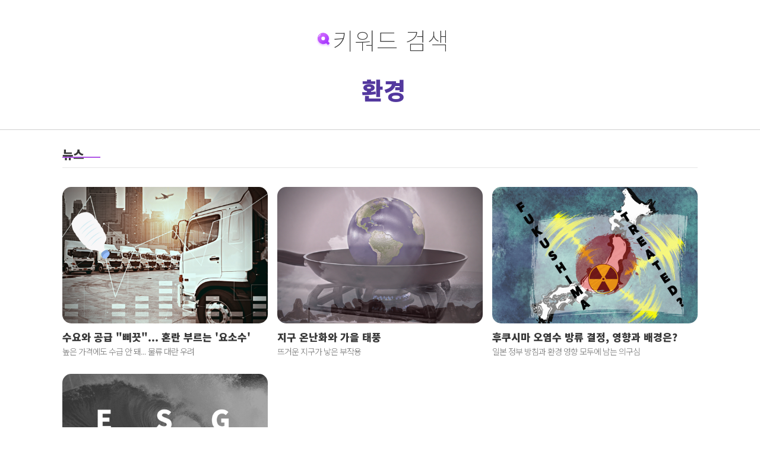

--- FILE ---
content_type: text/html
request_url: https://www.dokdok.co/tags/environment
body_size: 16727
content:
<!DOCTYPE html><!-- Last Published: Fri Jan 31 2025 06:30:59 GMT+0000 (Coordinated Universal Time) --><html data-wf-domain="www.dokdok.co" data-wf-page="63781907cf5b922bde59fd38" data-wf-site="5e4f771e899edfaf0ec994ac" lang="ko-KR" data-wf-collection="63781907cf5b92c07c59fcb2" data-wf-item-slug="environment"><head><meta charset="utf-8"/><title>키워드</title><meta content="똑똑 키워드 검색 기능" name="description"/><meta content="키워드" property="og:title"/><meta content="똑똑 키워드 검색 기능" property="og:description"/><meta content="키워드" property="twitter:title"/><meta content="똑똑 키워드 검색 기능" property="twitter:description"/><meta property="og:type" content="website"/><meta content="summary_large_image" name="twitter:card"/><meta content="width=device-width, initial-scale=1" name="viewport"/><meta content="ncTG1K0hiUHl7AazFTyPtCdLa91LeF2_J5UomPCtOac" name="google-site-verification"/><link href="https://cdn.prod.website-files.com/5e4f771e899edfaf0ec994ac/css/dokdok.webflow.64b492f45.min.css" rel="stylesheet" type="text/css"/><link href="https://fonts.googleapis.com" rel="preconnect"/><link href="https://fonts.gstatic.com" rel="preconnect" crossorigin="anonymous"/><script src="https://ajax.googleapis.com/ajax/libs/webfont/1.6.26/webfont.js" type="text/javascript"></script><script type="text/javascript">WebFont.load({  google: {    families: ["Open Sans:300,300italic,400,400italic,600,600italic,700,700italic,800,800italic","Lato:100,100italic,300,300italic,400,400italic,700,700italic,900,900italic","Noto Sans KR:100,300,regular,500,700,900:korean,latin","Black Han Sans:regular:latin,korean","Noto Serif KR:200,300,regular,500,600,700,900:latin,korean","Roboto:100,100italic,300,300italic,regular,italic,500,500italic,700,700italic,900,900italic","Nanum Myeongjo:regular,700,800:korean,latin","Hi Melody:regular:korean,latin","Nanum Pen Script:regular:korean,latin","Song Myung:regular:korean,latin","Yeon Sung:regular:korean,latin"]  }});</script><script type="text/javascript">!function(o,c){var n=c.documentElement,t=" w-mod-";n.className+=t+"js",("ontouchstart"in o||o.DocumentTouch&&c instanceof DocumentTouch)&&(n.className+=t+"touch")}(window,document);</script><link href="https://cdn.prod.website-files.com/5e4f771e899edfaf0ec994ac/6417f064f5b3433ca455163b_favicon-32x32.png" rel="shortcut icon" type="image/x-icon"/><link href="https://cdn.prod.website-files.com/5e4f771e899edfaf0ec994ac/6417f0e87701c25857c89f15_%E1%84%8C%E1%85%A6%E1%84%86%E1%85%A9%E1%86%A8%20%E1%84%8B%E1%85%A5%E1%86%B9%E1%84%82%E1%85%B3%E1%86%AB%20%E1%84%83%E1%85%B5%E1%84%8C%E1%85%A1%E1%84%8B%E1%85%B5%E1%86%AB%20(14).png" rel="apple-touch-icon"/><link href="https://www.dokdok.co/tags/environment" rel="canonical"/><script async="" src="https://www.googletagmanager.com/gtag/js?id=G-XG21BBPS7Y"></script><script type="text/javascript">window.dataLayer = window.dataLayer || [];function gtag(){dataLayer.push(arguments);}gtag('set', 'developer_id.dZGVlNj', true);gtag('js', new Date());gtag('config', 'G-XG21BBPS7Y');</script><script> window.textOverride = {
"profile_alt_logo": "회원 관리",
"profile_nav_profile": "프로필",
"profile_nav_member": "회원",
"profile_logout": "로그아웃",
"profile_info": "내 정보",
"profile_updated": "프로필 업데이트",
"profile_update": "업데이트",
"profile_email": "이메일",
"profile_temp_email": "",
"profile_change_pass": "비밀번호 변경",
"profile_current_pass": "현재 비밀번호",
"profile_new_pass": "새로운 비밀번호",
"profile_confirm_pass": "확인하기",
"profile_manage_mem": "멤버십 관리",
"profile_trial": "무료 기간",
"profile_active": "활성",
"profile_past_due": "결재 필요",
"profile_canceled": "취소",
"profile_test": "테스트",
"profile_free": "무료",
"profile_cancel": "취소",
"profile_will_cancel": "취소 될 예정",
"profile_renew": "갱신 예정",
"profile_period_end": "구독 기간이 곧 끝나요",
"profile_confirm_cancel": "",
"profile_pay_method": "",
"profile_ending_in": "",
"profile_expire": "",
"profile_edit": "",
"profile_no_card": "",
"profile_add_card": "",
"profile_new_card_label": "",
"profile_card_updated": "",
"profile_change_card": "",
"profile_history": "",
"profile_view_invoice": "",
"profile_invoice_empty": "",
"profile_password_required": "",
"profile_password_err": "",
"profile_canceled_success": "",

"pay_secure_checkout": "",
"pay_update_membership": "",
"pay_not_active": "",
"pay_billed": "",
"pay_month": "",
"pay_year": "",
"pay_week": "",
"pay_once": "",
"pay_after": "",
"pay_trial": "",
"pay_free": " ",
"pay_billed_once": "",
"pay_sub_total": "",
"pay_tax": "",
"pay_total": "",
"pay_coupon": "",
"pay_have_coupon": "",
"pay_apply": "",
"pay_not_valid": "",
"pay_off": "",
"pay_coupon_forever": "",
"pay_test": "",
"pay_renew": "",
"pay_change": "Join Pro",
"pay_confirm": "",
"pay_confirm_pay": "",
"pay_start_trial": "",
"pay_agree": "",
"pay_terms": "",
"pay_and": "",
"pay_privacy": "",
"incorrect_number": "",
"invalid_expiry_month": "",
"invalid_expiry_year": "",
"expired_card": "",
"incorrect_cvc": "",
"address_zip_check": "",
"card_declined": "",

"reset_steps_1": "스텝 2 중 1",
"reset_your_password": "패스워드 재설정",
"reset_enter_email": "이메일 주소를 입력해주시면 재설정 안내를 보내드립니다.",
"reset_send_reset": "",
"reset_email_address": "이메일 주소",
"reset_have_code": "",
"reset_steps_2": "",
"reset_check_email": "",
"reset_enter_code": "",
"reset_reset_code": "",
"reset_new_password": "",
"reset_confirm_password": "",
"reset_password": "",
"reset_send_new": "",
"reset_code_invalid": "",
"reset_code_incorrect": "",

"incorrect_email_password": "비밀번호가 틀렸어요!",
"invalid_password": "비밀번호가 너무 짧아요! 8자 이상을 추천해요!",
"email_taken": "이미 등록된 계정입니다.",
"invalid_email": "이메일 입력 방식에 문제가 있네요..",
"membership_current": "현재 회원 플랜은?",
"membership_missing": "",
"err_card_required": "",
"unexpected_error": "",
"err_upgrade": "",
"invalid_confirm_password": "패스워드가 다르네요..",
"password_change_success": "패스워드가 변경 되었습니다.",

"signup_head": "회원가입",
"signup_password": "비밀번호",
"signup_button": "가입하기",
"signup_already": "벌써 회원인가요?",
"signup_login": "로그인하기!",
"login_head": "반갑습니다!",
"login_reset_password": "비밀번호 재설정",
"login_button": "로그인",
"login_need": "회원 가입?",
"login_signup": "여기서 가입해주세요",
} </script>
<!-- Memberstack --> 
<meta name="facebook-domain-verification" content="5vtpijncbr070qfkym0zqbptrfh5iz" />
<script src="https://api.memberstack.io/static/memberstack.js?webflow" data-memberstack-id="22fa1c776b933a58029f9c40eff2358c"> </script> 
<script data-ad-client="ca-pub-2729564611548248" async src="https://pagead2.googlesyndication.com/pagead/js/adsbygoogle.js"></script>

<script id="jetboost-script" type="text/javascript"> window.JETBOOST_SITE_ID = "ckfm6okd7dwmp0740nxo6wqjd"; (function() { d = document; s = d.createElement("script"); s.src = "https://cdn.jetboost.io/jetboost.js"; s.async = 1; d.getElementsByTagName("head")[0].appendChild(s); })(); </script>

<!-- Google Tag Manager -->
<script>(function(w,d,s,l,i){w[l]=w[l]||[];w[l].push({'gtm.start':
new Date().getTime(),event:'gtm.js'});var f=d.getElementsByTagName(s)[0],
j=d.createElement(s),dl=l!='dataLayer'?'&l='+l:'';j.async=true;j.src=
'https://www.googletagmanager.com/gtm.js?id='+i+dl;f.parentNode.insertBefore(j,f);
})(window,document,'script','dataLayer','GTM-WG6BD9B');</script>
<!-- End Google Tag Manager -->

<!-- Google Tag Manager -->

<script>
window.dataLayer = window.dataLayer || [];  
  (function(w,d,s,l,i){w[l]=w[l]||[];w[l].push({'gtm.start':
new Date().getTime(),event:'gtm.js'});var f=d.getElementsByTagName(s)[0],
j=d.createElement(s),dl=l!='dataLayer'?'&l='+l:'';j.async=true;j.src=
'https://www.googletagmanager.com/gtm.js?id='+i+dl;f.parentNode.insertBefore(j,f);
})(window,document,'script','dataLayer','GTM-52S5PMD');</script>
<!-- End Google Tag Manager -->


<script data-ad-client="ca-pub-2729564611548248" async src="https://pagead2.googlesyndication.com/pagead/js/adsbygoogle.js"></script>
<input type="hidden" class="jetboost-list-item" value="" />
<meta name="naver-site-verification" content="8fff979c06787fc2a6b15dadd8d76b13164b3cd5" />

<script async src="https://pagead2.googlesyndication.com/pagead/js/adsbygoogle.js?client=ca-pub-2729564611548248"
     crossorigin="anonymous"></script><script type="text/javascript">window.__WEBFLOW_CURRENCY_SETTINGS = {"currencyCode":"USD","symbol":"$","decimal":".","fractionDigits":2,"group":",","template":"{{wf {\"path\":\"symbol\",\"type\":\"PlainText\"} }} {{wf {\"path\":\"amount\",\"type\":\"CommercePrice\"} }} {{wf {\"path\":\"currencyCode\",\"type\":\"PlainText\"} }}","hideDecimalForWholeNumbers":false};</script></head><body><div class="page-wrapper"><div id="Hero" class="section hero about-hero-copy"><div class="wrapper w-container"><div class="page-intro"><div class="lottie-animation-19" data-w-id="0c4ec670-713a-4ff6-73a0-69d84cf6f2ca" data-animation-type="lottie" data-src="https://cdn.prod.website-files.com/5e4f771e899edfaf0ec994ac/5f64961c121975f1c997d451_4922-search-files.json" data-loop="1" data-direction="1" data-autoplay="1" data-is-ix2-target="0" data-renderer="svg" data-default-duration="3" data-duration="0"></div><div class="div-block-128"><div class="div-block-309"><img src="https://cdn.prod.website-files.com/5e4f771e899edfaf0ec994ac/5ef44f736796d66abc19d828_search%20for.svg" loading="lazy" width="30" alt=""/><h1 class="page-heading-tag">키워드 검색</h1></div><h1 class="page-heading-copy">환경</h1></div></div></div></div><div class="section top-section"><div class="wrapper w-container"><div class="content-with-sidebar"><div class="div-block-89"><div class="div-block-92"><div class="header-block"><h4 class="header">뉴스</h4><div class="header-line"></div></div><div class="w-dyn-list"><div role="list" class="collection-list-17 w-dyn-items"><div role="listitem" class="w-dyn-item"><a href="/world-news/ureawatersolution" class="w-inline-block"><div class="div-block-90"><img width="369" alt="" src="https://cdn.prod.website-files.com/5e4f771ff45e4c54cb345de3/6183833c974f065c8530e4f7_%EB%89%B4%EC%8A%A4%20%EA%B7%B8%EB%A6%AC%EB%93%9C%20%EC%9D%B4%EB%AF%B8%EC%A7%80_2.png" sizes="(max-width: 479px) 50px, (max-width: 767px) 47vw, (max-width: 1919px) 31vw, 369px" srcset="https://cdn.prod.website-files.com/5e4f771ff45e4c54cb345de3/6183833c974f065c8530e4f7_%EB%89%B4%EC%8A%A4%20%EA%B7%B8%EB%A6%AC%EB%93%9C%20%EC%9D%B4%EB%AF%B8%EC%A7%80_2-p-500.png 500w, https://cdn.prod.website-files.com/5e4f771ff45e4c54cb345de3/6183833c974f065c8530e4f7_%EB%89%B4%EC%8A%A4%20%EA%B7%B8%EB%A6%AC%EB%93%9C%20%EC%9D%B4%EB%AF%B8%EC%A7%80_2.png 1200w" class="image-23"/><div class="div-block-135"><h4 class="heading-40">수요와 공급 &quot;삐끗&quot;... 혼란 부르는 &#x27;요소수&#x27;</h4><h5 class="heading-40-copy">높은 가격에도 수급 안 돼... 물류 대란 우려</h5></div></div></a></div><div role="listitem" class="w-dyn-item"><a href="/world-news/autumn-typhoon" class="w-inline-block"><div class="div-block-90"><img width="369" alt="" src="https://cdn.prod.website-files.com/5e4f771ff45e4c54cb345de3/6152d6e8e6088a8fbd537393_%EB%89%B4%EC%8A%A4%20%EA%B7%B8%EB%A6%AC%EB%93%9C%20%EC%9D%B4%EB%AF%B8%EC%A7%80_2.png" sizes="(max-width: 479px) 50px, (max-width: 767px) 47vw, (max-width: 1919px) 31vw, 369px" srcset="https://cdn.prod.website-files.com/5e4f771ff45e4c54cb345de3/6152d6e8e6088a8fbd537393_%EB%89%B4%EC%8A%A4%20%EA%B7%B8%EB%A6%AC%EB%93%9C%20%EC%9D%B4%EB%AF%B8%EC%A7%80_2-p-500.png 500w, https://cdn.prod.website-files.com/5e4f771ff45e4c54cb345de3/6152d6e8e6088a8fbd537393_%EB%89%B4%EC%8A%A4%20%EA%B7%B8%EB%A6%AC%EB%93%9C%20%EC%9D%B4%EB%AF%B8%EC%A7%80_2-p-800.png 800w, https://cdn.prod.website-files.com/5e4f771ff45e4c54cb345de3/6152d6e8e6088a8fbd537393_%EB%89%B4%EC%8A%A4%20%EA%B7%B8%EB%A6%AC%EB%93%9C%20%EC%9D%B4%EB%AF%B8%EC%A7%80_2-p-1080.png 1080w, https://cdn.prod.website-files.com/5e4f771ff45e4c54cb345de3/6152d6e8e6088a8fbd537393_%EB%89%B4%EC%8A%A4%20%EA%B7%B8%EB%A6%AC%EB%93%9C%20%EC%9D%B4%EB%AF%B8%EC%A7%80_2.png 1200w" class="image-23"/><div class="div-block-135"><h4 class="heading-40">지구 온난화와 가을 태풍</h4><h5 class="heading-40-copy">뜨거운 지구가 낳은 부작용</h5></div></div></a></div><div role="listitem" class="w-dyn-item"><a href="/world-news/fukushima-contaminated-water" class="w-inline-block"><div class="div-block-90"><img width="369" alt="" src="https://cdn.prod.website-files.com/5e4f771ff45e4c54cb345de3/61401d4f5506a26feea3421a_%2525ED%25259B%252584%2525EC%2525BF%2525A0-%2525ED%252591%25259C%2525EC%2525A7%252580.png" sizes="(max-width: 479px) 50px, (max-width: 767px) 47vw, (max-width: 1919px) 31vw, 369px" srcset="https://cdn.prod.website-files.com/5e4f771ff45e4c54cb345de3/61401d4f5506a26feea3421a_%2525ED%25259B%252584%2525EC%2525BF%2525A0-%2525ED%252591%25259C%2525EC%2525A7%252580-p-500.png 500w, https://cdn.prod.website-files.com/5e4f771ff45e4c54cb345de3/61401d4f5506a26feea3421a_%2525ED%25259B%252584%2525EC%2525BF%2525A0-%2525ED%252591%25259C%2525EC%2525A7%252580.png 1200w" class="image-23"/><div class="div-block-135"><h4 class="heading-40">후쿠시마 오염수 방류 결정, 영향과 배경은? </h4><h5 class="heading-40-copy">일본 정부 방침과 환경 영향 모두에 남는 의구심</h5></div></div></a></div><div role="listitem" class="w-dyn-item"><a href="/world-news/esg-fad-or-here-to-stay" class="w-inline-block"><div class="div-block-90"><img width="369" alt="" src="https://cdn.prod.website-files.com/5e4f771ff45e4c54cb345de3/61401dad240fb77b70d279a2___.png" sizes="(max-width: 479px) 50px, (max-width: 767px) 47vw, (max-width: 1919px) 31vw, 369px" srcset="https://cdn.prod.website-files.com/5e4f771ff45e4c54cb345de3/61401dad240fb77b70d279a2___-p-500.png 500w, https://cdn.prod.website-files.com/5e4f771ff45e4c54cb345de3/61401dad240fb77b70d279a2___-p-800.png 800w, https://cdn.prod.website-files.com/5e4f771ff45e4c54cb345de3/61401dad240fb77b70d279a2___.png 1200w" class="image-23"/><div class="div-block-135"><h4 class="heading-40">ESG, 유행일까 미래일까</h4><h5 class="heading-40-copy">한국에서도 &#x27;지속가능한 경영&#x27; 대세되나</h5></div></div></a></div></div></div></div><div class="div-block-92"><div class="header-block"><h4 class="header">리포트</h4><div class="header-line"></div></div><div class="w-dyn-list"><div role="list" class="collection-list-17 w-dyn-items"><div role="listitem" class="w-dyn-item"><a href="/post/too-cruel-to-me2" class="w-inline-block"><div class="div-block-90"><img width="369" alt="" src="https://cdn.prod.website-files.com/5e4f771ff45e4c54cb345de3/622087c195a8be595636ae16_%EB%A6%AC%ED%8F%AC%ED%8A%B8%20%ED%8F%AC%EC%8A%A4%ED%8A%B8%20%EA%B7%B8%EB%A6%AC%EB%93%9C%201200500%20(61).png" sizes="(max-width: 479px) 50px, (max-width: 767px) 47vw, 31vw" srcset="https://cdn.prod.website-files.com/5e4f771ff45e4c54cb345de3/622087c195a8be595636ae16_%EB%A6%AC%ED%8F%AC%ED%8A%B8%20%ED%8F%AC%EC%8A%A4%ED%8A%B8%20%EA%B7%B8%EB%A6%AC%EB%93%9C%201200500%20(61)-p-500.png 500w, https://cdn.prod.website-files.com/5e4f771ff45e4c54cb345de3/622087c195a8be595636ae16_%EB%A6%AC%ED%8F%AC%ED%8A%B8%20%ED%8F%AC%EC%8A%A4%ED%8A%B8%20%EA%B7%B8%EB%A6%AC%EB%93%9C%201200500%20(61)-p-800.png 800w, https://cdn.prod.website-files.com/5e4f771ff45e4c54cb345de3/622087c195a8be595636ae16_%EB%A6%AC%ED%8F%AC%ED%8A%B8%20%ED%8F%AC%EC%8A%A4%ED%8A%B8%20%EA%B7%B8%EB%A6%AC%EB%93%9C%201200500%20(61)-p-1080.png 1080w, https://cdn.prod.website-files.com/5e4f771ff45e4c54cb345de3/622087c195a8be595636ae16_%EB%A6%AC%ED%8F%AC%ED%8A%B8%20%ED%8F%AC%EC%8A%A4%ED%8A%B8%20%EA%B7%B8%EB%A6%AC%EB%93%9C%201200500%20(61).png 1200w" class="image-23"/><div class="div-block-135"><h4 class="heading-40">자신에게 가혹해지지 않는 법</h4><h1 class="heading-40-copy">&lt;자신에게 너무 가혹한 당신에게&gt; 실전편</h1></div></div></a></div><div role="listitem" class="w-dyn-item"><a href="/post/democracy8" class="w-inline-block"><div class="div-block-90"><img width="369" alt="" src="https://cdn.prod.website-files.com/5e4f771ff45e4c54cb345de3/621ffd9b688d50820826fd4f_%EB%A6%AC%ED%8F%AC%ED%8A%B8%20%ED%8F%AC%EC%8A%A4%ED%8A%B8%20%EA%B7%B8%EB%A6%AC%EB%93%9C%201200500%20(60).png" sizes="(max-width: 479px) 50px, (max-width: 767px) 47vw, 31vw" srcset="https://cdn.prod.website-files.com/5e4f771ff45e4c54cb345de3/621ffd9b688d50820826fd4f_%EB%A6%AC%ED%8F%AC%ED%8A%B8%20%ED%8F%AC%EC%8A%A4%ED%8A%B8%20%EA%B7%B8%EB%A6%AC%EB%93%9C%201200500%20(60)-p-800.png 800w, https://cdn.prod.website-files.com/5e4f771ff45e4c54cb345de3/621ffd9b688d50820826fd4f_%EB%A6%AC%ED%8F%AC%ED%8A%B8%20%ED%8F%AC%EC%8A%A4%ED%8A%B8%20%EA%B7%B8%EB%A6%AC%EB%93%9C%201200500%20(60)-p-1080.png 1080w, https://cdn.prod.website-files.com/5e4f771ff45e4c54cb345de3/621ffd9b688d50820826fd4f_%EB%A6%AC%ED%8F%AC%ED%8A%B8%20%ED%8F%AC%EC%8A%A4%ED%8A%B8%20%EA%B7%B8%EB%A6%AC%EB%93%9C%201200500%20(60).png 1200w" class="image-23"/><div class="div-block-135"><h4 class="heading-40">권위주의와 포퓰리즘</h4><h1 class="heading-40-copy">민주주의의 후퇴</h1></div></div></a></div><div role="listitem" class="w-dyn-item"><a href="/post/too-cruel-to-me" class="w-inline-block"><div class="div-block-90"><img width="369" alt="" src="https://cdn.prod.website-files.com/5e4f771ff45e4c54cb345de3/62173c3f54cef2408bec1a4b_%EB%A6%AC%ED%8F%AC%ED%8A%B8%20%ED%8F%AC%EC%8A%A4%ED%8A%B8%20%EA%B7%B8%EB%A6%AC%EB%93%9C%201200500%20(58).png" sizes="(max-width: 479px) 50px, (max-width: 767px) 47vw, 31vw" srcset="https://cdn.prod.website-files.com/5e4f771ff45e4c54cb345de3/62173c3f54cef2408bec1a4b_%EB%A6%AC%ED%8F%AC%ED%8A%B8%20%ED%8F%AC%EC%8A%A4%ED%8A%B8%20%EA%B7%B8%EB%A6%AC%EB%93%9C%201200500%20(58)-p-500.png 500w, https://cdn.prod.website-files.com/5e4f771ff45e4c54cb345de3/62173c3f54cef2408bec1a4b_%EB%A6%AC%ED%8F%AC%ED%8A%B8%20%ED%8F%AC%EC%8A%A4%ED%8A%B8%20%EA%B7%B8%EB%A6%AC%EB%93%9C%201200500%20(58)-p-800.png 800w, https://cdn.prod.website-files.com/5e4f771ff45e4c54cb345de3/62173c3f54cef2408bec1a4b_%EB%A6%AC%ED%8F%AC%ED%8A%B8%20%ED%8F%AC%EC%8A%A4%ED%8A%B8%20%EA%B7%B8%EB%A6%AC%EB%93%9C%201200500%20(58)-p-1080.png 1080w, https://cdn.prod.website-files.com/5e4f771ff45e4c54cb345de3/62173c3f54cef2408bec1a4b_%EB%A6%AC%ED%8F%AC%ED%8A%B8%20%ED%8F%AC%EC%8A%A4%ED%8A%B8%20%EA%B7%B8%EB%A6%AC%EB%93%9C%201200500%20(58).png 1200w" class="image-23"/><div class="div-block-135"><h4 class="heading-40">죄책감이 당신의 어깨를 짓누르고 있다면</h4><h1 class="heading-40-copy">과도한 죄책감은 어디에서 와 어디로 가는가</h1></div></div></a></div><div role="listitem" class="w-dyn-item"><a href="/post/democracy-7" class="w-inline-block"><div class="div-block-90"><img width="369" alt="" src="https://cdn.prod.website-files.com/5e4f771ff45e4c54cb345de3/6214c10f31f0a8e90f51cd02_%EB%A6%AC%ED%8F%AC%ED%8A%B8%20%ED%8F%AC%EC%8A%A4%ED%8A%B8%20%EA%B7%B8%EB%A6%AC%EB%93%9C%201200500%20(57).png" sizes="(max-width: 479px) 50px, (max-width: 767px) 47vw, 31vw" srcset="https://cdn.prod.website-files.com/5e4f771ff45e4c54cb345de3/6214c10f31f0a8e90f51cd02_%EB%A6%AC%ED%8F%AC%ED%8A%B8%20%ED%8F%AC%EC%8A%A4%ED%8A%B8%20%EA%B7%B8%EB%A6%AC%EB%93%9C%201200500%20(57)-p-500.png 500w, https://cdn.prod.website-files.com/5e4f771ff45e4c54cb345de3/6214c10f31f0a8e90f51cd02_%EB%A6%AC%ED%8F%AC%ED%8A%B8%20%ED%8F%AC%EC%8A%A4%ED%8A%B8%20%EA%B7%B8%EB%A6%AC%EB%93%9C%201200500%20(57)-p-800.png 800w, https://cdn.prod.website-files.com/5e4f771ff45e4c54cb345de3/6214c10f31f0a8e90f51cd02_%EB%A6%AC%ED%8F%AC%ED%8A%B8%20%ED%8F%AC%EC%8A%A4%ED%8A%B8%20%EA%B7%B8%EB%A6%AC%EB%93%9C%201200500%20(57)-p-1080.png 1080w, https://cdn.prod.website-files.com/5e4f771ff45e4c54cb345de3/6214c10f31f0a8e90f51cd02_%EB%A6%AC%ED%8F%AC%ED%8A%B8%20%ED%8F%AC%EC%8A%A4%ED%8A%B8%20%EA%B7%B8%EB%A6%AC%EB%93%9C%201200500%20(57).png 1200w" class="image-23"/><div class="div-block-135"><h4 class="heading-40">민주주의의 미래</h4><h1 class="heading-40-copy">정치적 의사의 표현</h1></div></div></a></div><div role="listitem" class="w-dyn-item"><a href="/post/what-is-eco-friendly2" class="w-inline-block"><div class="div-block-90"><img width="369" alt="" src="https://cdn.prod.website-files.com/5e4f771ff45e4c54cb345de3/620f474c9a9f8d596558eafc_%EB%A6%AC%ED%8F%AC%ED%8A%B8%20%ED%8F%AC%EC%8A%A4%ED%8A%B8%20%EA%B7%B8%EB%A6%AC%EB%93%9C%201200500%20(56).png" sizes="(max-width: 479px) 50px, (max-width: 767px) 47vw, 31vw" srcset="https://cdn.prod.website-files.com/5e4f771ff45e4c54cb345de3/620f474c9a9f8d596558eafc_%EB%A6%AC%ED%8F%AC%ED%8A%B8%20%ED%8F%AC%EC%8A%A4%ED%8A%B8%20%EA%B7%B8%EB%A6%AC%EB%93%9C%201200500%20(56)-p-500.png 500w, https://cdn.prod.website-files.com/5e4f771ff45e4c54cb345de3/620f474c9a9f8d596558eafc_%EB%A6%AC%ED%8F%AC%ED%8A%B8%20%ED%8F%AC%EC%8A%A4%ED%8A%B8%20%EA%B7%B8%EB%A6%AC%EB%93%9C%201200500%20(56)-p-800.png 800w, https://cdn.prod.website-files.com/5e4f771ff45e4c54cb345de3/620f474c9a9f8d596558eafc_%EB%A6%AC%ED%8F%AC%ED%8A%B8%20%ED%8F%AC%EC%8A%A4%ED%8A%B8%20%EA%B7%B8%EB%A6%AC%EB%93%9C%201200500%20(56)-p-1080.png 1080w, https://cdn.prod.website-files.com/5e4f771ff45e4c54cb345de3/620f474c9a9f8d596558eafc_%EB%A6%AC%ED%8F%AC%ED%8A%B8%20%ED%8F%AC%EC%8A%A4%ED%8A%B8%20%EA%B7%B8%EB%A6%AC%EB%93%9C%201200500%20(56).png 1200w" class="image-23"/><div class="div-block-135"><h4 class="heading-40">친환경 딜레마 상황 돌파하기</h4><h1 class="heading-40-copy">누구나 할 수 있는 친환경 라이프 실전편</h1></div></div></a></div><div role="listitem" class="w-dyn-item"><a href="/post/democracy-6" class="w-inline-block"><div class="div-block-90"><img width="369" alt="" src="https://cdn.prod.website-files.com/5e4f771ff45e4c54cb345de3/620ccdca5d9c045d28de6af8_%EB%A6%AC%ED%8F%AC%ED%8A%B8%20%ED%8F%AC%EC%8A%A4%ED%8A%B8%20%EA%B7%B8%EB%A6%AC%EB%93%9C%201200500%20(55).png" sizes="(max-width: 479px) 50px, (max-width: 767px) 47vw, 31vw" srcset="https://cdn.prod.website-files.com/5e4f771ff45e4c54cb345de3/620ccdca5d9c045d28de6af8_%EB%A6%AC%ED%8F%AC%ED%8A%B8%20%ED%8F%AC%EC%8A%A4%ED%8A%B8%20%EA%B7%B8%EB%A6%AC%EB%93%9C%201200500%20(55)-p-500.png 500w, https://cdn.prod.website-files.com/5e4f771ff45e4c54cb345de3/620ccdca5d9c045d28de6af8_%EB%A6%AC%ED%8F%AC%ED%8A%B8%20%ED%8F%AC%EC%8A%A4%ED%8A%B8%20%EA%B7%B8%EB%A6%AC%EB%93%9C%201200500%20(55)-p-800.png 800w, https://cdn.prod.website-files.com/5e4f771ff45e4c54cb345de3/620ccdca5d9c045d28de6af8_%EB%A6%AC%ED%8F%AC%ED%8A%B8%20%ED%8F%AC%EC%8A%A4%ED%8A%B8%20%EA%B7%B8%EB%A6%AC%EB%93%9C%201200500%20(55)-p-1080.png 1080w, https://cdn.prod.website-files.com/5e4f771ff45e4c54cb345de3/620ccdca5d9c045d28de6af8_%EB%A6%AC%ED%8F%AC%ED%8A%B8%20%ED%8F%AC%EC%8A%A4%ED%8A%B8%20%EA%B7%B8%EB%A6%AC%EB%93%9C%201200500%20(55).png 1200w" class="image-23"/><div class="div-block-135"><h4 class="heading-40">민주주의의 위기</h4><h1 class="heading-40-copy">무엇이 문제인가?</h1></div></div></a></div><div role="listitem" class="w-dyn-item"><a href="/post/what-is-eco-friendly" class="w-inline-block"><div class="div-block-90"><img width="369" alt="" src="https://cdn.prod.website-files.com/5e4f771ff45e4c54cb345de3/6204cc26467c8e03c33b8495_%EB%A6%AC%ED%8F%AC%ED%8A%B8%20%ED%8F%AC%EC%8A%A4%ED%8A%B8%20%EA%B7%B8%EB%A6%AC%EB%93%9C%201200500%20(54).png" sizes="(max-width: 479px) 50px, (max-width: 767px) 47vw, 31vw" srcset="https://cdn.prod.website-files.com/5e4f771ff45e4c54cb345de3/6204cc26467c8e03c33b8495_%EB%A6%AC%ED%8F%AC%ED%8A%B8%20%ED%8F%AC%EC%8A%A4%ED%8A%B8%20%EA%B7%B8%EB%A6%AC%EB%93%9C%201200500%20(54)-p-500.png 500w, https://cdn.prod.website-files.com/5e4f771ff45e4c54cb345de3/6204cc26467c8e03c33b8495_%EB%A6%AC%ED%8F%AC%ED%8A%B8%20%ED%8F%AC%EC%8A%A4%ED%8A%B8%20%EA%B7%B8%EB%A6%AC%EB%93%9C%201200500%20(54)-p-800.png 800w, https://cdn.prod.website-files.com/5e4f771ff45e4c54cb345de3/6204cc26467c8e03c33b8495_%EB%A6%AC%ED%8F%AC%ED%8A%B8%20%ED%8F%AC%EC%8A%A4%ED%8A%B8%20%EA%B7%B8%EB%A6%AC%EB%93%9C%201200500%20(54)-p-1080.png 1080w, https://cdn.prod.website-files.com/5e4f771ff45e4c54cb345de3/6204cc26467c8e03c33b8495_%EB%A6%AC%ED%8F%AC%ED%8A%B8%20%ED%8F%AC%EC%8A%A4%ED%8A%B8%20%EA%B7%B8%EB%A6%AC%EB%93%9C%201200500%20(54).png 1200w" class="image-23"/><div class="div-block-135"><h4 class="heading-40">친환경 실천 매뉴얼</h4><h1 class="heading-40-copy">오늘 바로 시작하는 에코 라이프</h1></div></div></a></div><div role="listitem" class="w-dyn-item"><a href="/post/democracy-5" class="w-inline-block"><div class="div-block-90"><img width="369" alt="" src="https://cdn.prod.website-files.com/5e4f771ff45e4c54cb345de3/62044b26ca48475d5113c065_%EB%A6%AC%ED%8F%AC%ED%8A%B8%20%ED%8F%AC%EC%8A%A4%ED%8A%B8%20%EA%B7%B8%EB%A6%AC%EB%93%9C%201200500%20(53).png" sizes="(max-width: 479px) 50px, (max-width: 767px) 47vw, 31vw" srcset="https://cdn.prod.website-files.com/5e4f771ff45e4c54cb345de3/62044b26ca48475d5113c065_%EB%A6%AC%ED%8F%AC%ED%8A%B8%20%ED%8F%AC%EC%8A%A4%ED%8A%B8%20%EA%B7%B8%EB%A6%AC%EB%93%9C%201200500%20(53)-p-500.png 500w, https://cdn.prod.website-files.com/5e4f771ff45e4c54cb345de3/62044b26ca48475d5113c065_%EB%A6%AC%ED%8F%AC%ED%8A%B8%20%ED%8F%AC%EC%8A%A4%ED%8A%B8%20%EA%B7%B8%EB%A6%AC%EB%93%9C%201200500%20(53)-p-800.png 800w, https://cdn.prod.website-files.com/5e4f771ff45e4c54cb345de3/62044b26ca48475d5113c065_%EB%A6%AC%ED%8F%AC%ED%8A%B8%20%ED%8F%AC%EC%8A%A4%ED%8A%B8%20%EA%B7%B8%EB%A6%AC%EB%93%9C%201200500%20(53)-p-1080.png 1080w, https://cdn.prod.website-files.com/5e4f771ff45e4c54cb345de3/62044b26ca48475d5113c065_%EB%A6%AC%ED%8F%AC%ED%8A%B8%20%ED%8F%AC%EC%8A%A4%ED%8A%B8%20%EA%B7%B8%EB%A6%AC%EB%93%9C%201200500%20(53).png 1200w" class="image-23"/><div class="div-block-135"><h4 class="heading-40">민주주의의 구성</h4><h1 class="heading-40-copy">민주주의와 참정권의 확립</h1></div></div></a></div><div role="listitem" class="w-dyn-item"><a href="/post/say-hello-to-shame2" class="w-inline-block"><div class="div-block-90"><img width="369" alt="" src="https://cdn.prod.website-files.com/5e4f771ff45e4c54cb345de3/61f239bcbdab24616c3f1339_%EB%A6%AC%ED%8F%AC%ED%8A%B8%20%ED%8F%AC%EC%8A%A4%ED%8A%B8%20%EA%B7%B8%EB%A6%AC%EB%93%9C%201200500%20(52).png" sizes="(max-width: 479px) 50px, (max-width: 767px) 47vw, 31vw" srcset="https://cdn.prod.website-files.com/5e4f771ff45e4c54cb345de3/61f239bcbdab24616c3f1339_%EB%A6%AC%ED%8F%AC%ED%8A%B8%20%ED%8F%AC%EC%8A%A4%ED%8A%B8%20%EA%B7%B8%EB%A6%AC%EB%93%9C%201200500%20(52)-p-500.png 500w, https://cdn.prod.website-files.com/5e4f771ff45e4c54cb345de3/61f239bcbdab24616c3f1339_%EB%A6%AC%ED%8F%AC%ED%8A%B8%20%ED%8F%AC%EC%8A%A4%ED%8A%B8%20%EA%B7%B8%EB%A6%AC%EB%93%9C%201200500%20(52)-p-800.png 800w, https://cdn.prod.website-files.com/5e4f771ff45e4c54cb345de3/61f239bcbdab24616c3f1339_%EB%A6%AC%ED%8F%AC%ED%8A%B8%20%ED%8F%AC%EC%8A%A4%ED%8A%B8%20%EA%B7%B8%EB%A6%AC%EB%93%9C%201200500%20(52)-p-1080.png 1080w, https://cdn.prod.website-files.com/5e4f771ff45e4c54cb345de3/61f239bcbdab24616c3f1339_%EB%A6%AC%ED%8F%AC%ED%8A%B8%20%ED%8F%AC%EC%8A%A4%ED%8A%B8%20%EA%B7%B8%EB%A6%AC%EB%93%9C%201200500%20(52).png 1200w" class="image-23"/><div class="div-block-135"><h4 class="heading-40">수치심을 극복하고 싶다면</h4><h1 class="heading-40-copy">&lt;나의 수치심에게&gt; 실전편</h1></div></div></a></div><div role="listitem" class="w-dyn-item"><a href="/post/democracy-4" class="w-inline-block"><div class="div-block-90"><img width="369" alt="" src="https://cdn.prod.website-files.com/5e4f771ff45e4c54cb345de3/61f11a369137f45be6637410_%EB%A6%AC%ED%8F%AC%ED%8A%B8%20%ED%8F%AC%EC%8A%A4%ED%8A%B8%20%EA%B7%B8%EB%A6%AC%EB%93%9C%201200500%20(51).png" sizes="(max-width: 479px) 50px, (max-width: 767px) 47vw, 31vw" srcset="https://cdn.prod.website-files.com/5e4f771ff45e4c54cb345de3/61f11a369137f45be6637410_%EB%A6%AC%ED%8F%AC%ED%8A%B8%20%ED%8F%AC%EC%8A%A4%ED%8A%B8%20%EA%B7%B8%EB%A6%AC%EB%93%9C%201200500%20(51)-p-500.png 500w, https://cdn.prod.website-files.com/5e4f771ff45e4c54cb345de3/61f11a369137f45be6637410_%EB%A6%AC%ED%8F%AC%ED%8A%B8%20%ED%8F%AC%EC%8A%A4%ED%8A%B8%20%EA%B7%B8%EB%A6%AC%EB%93%9C%201200500%20(51)-p-800.png 800w, https://cdn.prod.website-files.com/5e4f771ff45e4c54cb345de3/61f11a369137f45be6637410_%EB%A6%AC%ED%8F%AC%ED%8A%B8%20%ED%8F%AC%EC%8A%A4%ED%8A%B8%20%EA%B7%B8%EB%A6%AC%EB%93%9C%201200500%20(51)-p-1080.png 1080w, https://cdn.prod.website-files.com/5e4f771ff45e4c54cb345de3/61f11a369137f45be6637410_%EB%A6%AC%ED%8F%AC%ED%8A%B8%20%ED%8F%AC%EC%8A%A4%ED%8A%B8%20%EA%B7%B8%EB%A6%AC%EB%93%9C%201200500%20(51).png 1200w" class="image-23"/><div class="div-block-135"><h4 class="heading-40">근대 민주주의의 탄생</h4><h1 class="heading-40-copy">중세의 암흑과 근대의 혁명</h1></div></div></a></div><div role="listitem" class="w-dyn-item"><a href="/post/democracy-3" class="w-inline-block"><div class="div-block-90"><img width="369" alt="" src="https://cdn.prod.website-files.com/5e4f771ff45e4c54cb345de3/61e68f95e1bf87a9079c8643_%EB%A6%AC%ED%8F%AC%ED%8A%B8%20%ED%8F%AC%EC%8A%A4%ED%8A%B8%20%EA%B7%B8%EB%A6%AC%EB%93%9C%201200500%20(50).png" sizes="(max-width: 479px) 50px, (max-width: 767px) 47vw, 31vw" srcset="https://cdn.prod.website-files.com/5e4f771ff45e4c54cb345de3/61e68f95e1bf87a9079c8643_%EB%A6%AC%ED%8F%AC%ED%8A%B8%20%ED%8F%AC%EC%8A%A4%ED%8A%B8%20%EA%B7%B8%EB%A6%AC%EB%93%9C%201200500%20(50)-p-800.png 800w, https://cdn.prod.website-files.com/5e4f771ff45e4c54cb345de3/61e68f95e1bf87a9079c8643_%EB%A6%AC%ED%8F%AC%ED%8A%B8%20%ED%8F%AC%EC%8A%A4%ED%8A%B8%20%EA%B7%B8%EB%A6%AC%EB%93%9C%201200500%20(50)-p-1080.png 1080w, https://cdn.prod.website-files.com/5e4f771ff45e4c54cb345de3/61e68f95e1bf87a9079c8643_%EB%A6%AC%ED%8F%AC%ED%8A%B8%20%ED%8F%AC%EC%8A%A4%ED%8A%B8%20%EA%B7%B8%EB%A6%AC%EB%93%9C%201200500%20(50).png 1200w" class="image-23"/><div class="div-block-135"><h4 class="heading-40">민주주의는 어떻게 변했을까?②</h4><h1 class="heading-40-copy">민주주의의 구조적 원형, 로마 공화국</h1></div></div></a></div><div role="listitem" class="w-dyn-item"><a href="/post/say-hello-to-shame" class="w-inline-block"><div class="div-block-90"><img width="369" alt="" src="https://cdn.prod.website-files.com/5e4f771ff45e4c54cb345de3/61e66c749e28a76190b26718_%EB%A6%AC%ED%8F%AC%ED%8A%B8%20%ED%8F%AC%EC%8A%A4%ED%8A%B8%20%EA%B7%B8%EB%A6%AC%EB%93%9C%201200500%20(49).png" sizes="(max-width: 479px) 50px, (max-width: 767px) 47vw, 31vw" srcset="https://cdn.prod.website-files.com/5e4f771ff45e4c54cb345de3/61e66c749e28a76190b26718_%EB%A6%AC%ED%8F%AC%ED%8A%B8%20%ED%8F%AC%EC%8A%A4%ED%8A%B8%20%EA%B7%B8%EB%A6%AC%EB%93%9C%201200500%20(49)-p-500.png 500w, https://cdn.prod.website-files.com/5e4f771ff45e4c54cb345de3/61e66c749e28a76190b26718_%EB%A6%AC%ED%8F%AC%ED%8A%B8%20%ED%8F%AC%EC%8A%A4%ED%8A%B8%20%EA%B7%B8%EB%A6%AC%EB%93%9C%201200500%20(49)-p-800.png 800w, https://cdn.prod.website-files.com/5e4f771ff45e4c54cb345de3/61e66c749e28a76190b26718_%EB%A6%AC%ED%8F%AC%ED%8A%B8%20%ED%8F%AC%EC%8A%A4%ED%8A%B8%20%EA%B7%B8%EB%A6%AC%EB%93%9C%201200500%20(49)-p-1080.png 1080w, https://cdn.prod.website-files.com/5e4f771ff45e4c54cb345de3/61e66c749e28a76190b26718_%EB%A6%AC%ED%8F%AC%ED%8A%B8%20%ED%8F%AC%EC%8A%A4%ED%8A%B8%20%EA%B7%B8%EB%A6%AC%EB%93%9C%201200500%20(49).png 1200w" class="image-23"/><div class="div-block-135"><h4 class="heading-40">사실은, 수치심 때문이었다</h4><h1 class="heading-40-copy">가까우면서도 낯선 감정인 수치심 이해하기</h1></div></div></a></div><div role="listitem" class="w-dyn-item"><a href="/post/fair-leader-2" class="w-inline-block"><div class="div-block-90"><img width="369" alt="" src="https://cdn.prod.website-files.com/5e4f771ff45e4c54cb345de3/61dff1d79458c0cad4c768a1_%EB%A6%AC%ED%8F%AC%ED%8A%B8%20%ED%8F%AC%EC%8A%A4%ED%8A%B8%20%EA%B7%B8%EB%A6%AC%EB%93%9C%201200500%20(47).png" sizes="(max-width: 479px) 50px, (max-width: 767px) 47vw, 31vw" srcset="https://cdn.prod.website-files.com/5e4f771ff45e4c54cb345de3/61dff1d79458c0cad4c768a1_%EB%A6%AC%ED%8F%AC%ED%8A%B8%20%ED%8F%AC%EC%8A%A4%ED%8A%B8%20%EA%B7%B8%EB%A6%AC%EB%93%9C%201200500%20(47)-p-500.png 500w, https://cdn.prod.website-files.com/5e4f771ff45e4c54cb345de3/61dff1d79458c0cad4c768a1_%EB%A6%AC%ED%8F%AC%ED%8A%B8%20%ED%8F%AC%EC%8A%A4%ED%8A%B8%20%EA%B7%B8%EB%A6%AC%EB%93%9C%201200500%20(47)-p-800.png 800w, https://cdn.prod.website-files.com/5e4f771ff45e4c54cb345de3/61dff1d79458c0cad4c768a1_%EB%A6%AC%ED%8F%AC%ED%8A%B8%20%ED%8F%AC%EC%8A%A4%ED%8A%B8%20%EA%B7%B8%EB%A6%AC%EB%93%9C%201200500%20(47)-p-1080.png 1080w, https://cdn.prod.website-files.com/5e4f771ff45e4c54cb345de3/61dff1d79458c0cad4c768a1_%EB%A6%AC%ED%8F%AC%ED%8A%B8%20%ED%8F%AC%EC%8A%A4%ED%8A%B8%20%EA%B7%B8%EB%A6%AC%EB%93%9C%201200500%20(47).png 1200w" class="image-23"/><div class="div-block-135"><h4 class="heading-40">직장 내 공정, 어떻게 실천할 수 있을까?</h4><h1 class="heading-40-copy">&lt;공정한 리더&gt; 실전편</h1></div></div></a></div><div role="listitem" class="w-dyn-item"><a href="/post/democracy-2" class="w-inline-block"><div class="div-block-90"><img width="369" alt="" src="https://cdn.prod.website-files.com/5e4f771ff45e4c54cb345de3/61dd0ecdf67fd4b19174c6f2_%EB%A6%AC%ED%8F%AC%ED%8A%B8%20%ED%8F%AC%EC%8A%A4%ED%8A%B8%20%EA%B7%B8%EB%A6%AC%EB%93%9C%201200500%20(48).png" sizes="(max-width: 479px) 50px, (max-width: 767px) 47vw, 31vw" srcset="https://cdn.prod.website-files.com/5e4f771ff45e4c54cb345de3/61dd0ecdf67fd4b19174c6f2_%EB%A6%AC%ED%8F%AC%ED%8A%B8%20%ED%8F%AC%EC%8A%A4%ED%8A%B8%20%EA%B7%B8%EB%A6%AC%EB%93%9C%201200500%20(48)-p-500.png 500w, https://cdn.prod.website-files.com/5e4f771ff45e4c54cb345de3/61dd0ecdf67fd4b19174c6f2_%EB%A6%AC%ED%8F%AC%ED%8A%B8%20%ED%8F%AC%EC%8A%A4%ED%8A%B8%20%EA%B7%B8%EB%A6%AC%EB%93%9C%201200500%20(48)-p-800.png 800w, https://cdn.prod.website-files.com/5e4f771ff45e4c54cb345de3/61dd0ecdf67fd4b19174c6f2_%EB%A6%AC%ED%8F%AC%ED%8A%B8%20%ED%8F%AC%EC%8A%A4%ED%8A%B8%20%EA%B7%B8%EB%A6%AC%EB%93%9C%201200500%20(48)-p-1080.png 1080w, https://cdn.prod.website-files.com/5e4f771ff45e4c54cb345de3/61dd0ecdf67fd4b19174c6f2_%EB%A6%AC%ED%8F%AC%ED%8A%B8%20%ED%8F%AC%EC%8A%A4%ED%8A%B8%20%EA%B7%B8%EB%A6%AC%EB%93%9C%201200500%20(48).png 1200w" class="image-23"/><div class="div-block-135"><h4 class="heading-40">민주주의는 어떻게 변했을까?①</h4><h1 class="heading-40-copy">장단점과 그리스 민주주의</h1></div></div></a></div><div role="listitem" class="w-dyn-item"><a href="/post/fair-leader-1" class="w-inline-block"><div class="div-block-90"><img width="369" alt="" src="https://cdn.prod.website-files.com/5e4f771ff45e4c54cb345de3/61d513405f46ca81be93553b_%EB%A6%AC%ED%8F%AC%ED%8A%B8%20%ED%8F%AC%EC%8A%A4%ED%8A%B8%20%EA%B7%B8%EB%A6%AC%EB%93%9C%201200500%20(45).png" sizes="(max-width: 479px) 50px, (max-width: 767px) 47vw, 31vw" srcset="https://cdn.prod.website-files.com/5e4f771ff45e4c54cb345de3/61d513405f46ca81be93553b_%EB%A6%AC%ED%8F%AC%ED%8A%B8%20%ED%8F%AC%EC%8A%A4%ED%8A%B8%20%EA%B7%B8%EB%A6%AC%EB%93%9C%201200500%20(45)-p-500.png 500w, https://cdn.prod.website-files.com/5e4f771ff45e4c54cb345de3/61d513405f46ca81be93553b_%EB%A6%AC%ED%8F%AC%ED%8A%B8%20%ED%8F%AC%EC%8A%A4%ED%8A%B8%20%EA%B7%B8%EB%A6%AC%EB%93%9C%201200500%20(45)-p-800.png 800w, https://cdn.prod.website-files.com/5e4f771ff45e4c54cb345de3/61d513405f46ca81be93553b_%EB%A6%AC%ED%8F%AC%ED%8A%B8%20%ED%8F%AC%EC%8A%A4%ED%8A%B8%20%EA%B7%B8%EB%A6%AC%EB%93%9C%201200500%20(45)-p-1080.png 1080w, https://cdn.prod.website-files.com/5e4f771ff45e4c54cb345de3/61d513405f46ca81be93553b_%EB%A6%AC%ED%8F%AC%ED%8A%B8%20%ED%8F%AC%EC%8A%A4%ED%8A%B8%20%EA%B7%B8%EB%A6%AC%EB%93%9C%201200500%20(45).png 1200w" class="image-23"/><div class="div-block-135"><h4 class="heading-40">조직에서의 공정함은 왜 중요할까?</h4><h1 class="heading-40-copy">공정한 리더가 돼야 하는 이유와 그 방법</h1></div></div></a></div><div role="listitem" class="w-dyn-item"><a href="/post/democracy-1" class="w-inline-block"><div class="div-block-90"><img width="369" alt="" src="https://cdn.prod.website-files.com/5e4f771ff45e4c54cb345de3/61d44647b90531547c9caa87_%EB%A6%AC%ED%8F%AC%ED%8A%B8%20%ED%8F%AC%EC%8A%A4%ED%8A%B8%20%EA%B7%B8%EB%A6%AC%EB%93%9C%201200500%20(46).png" sizes="(max-width: 479px) 50px, (max-width: 767px) 47vw, 31vw" srcset="https://cdn.prod.website-files.com/5e4f771ff45e4c54cb345de3/61d44647b90531547c9caa87_%EB%A6%AC%ED%8F%AC%ED%8A%B8%20%ED%8F%AC%EC%8A%A4%ED%8A%B8%20%EA%B7%B8%EB%A6%AC%EB%93%9C%201200500%20(46)-p-500.png 500w, https://cdn.prod.website-files.com/5e4f771ff45e4c54cb345de3/61d44647b90531547c9caa87_%EB%A6%AC%ED%8F%AC%ED%8A%B8%20%ED%8F%AC%EC%8A%A4%ED%8A%B8%20%EA%B7%B8%EB%A6%AC%EB%93%9C%201200500%20(46)-p-800.png 800w, https://cdn.prod.website-files.com/5e4f771ff45e4c54cb345de3/61d44647b90531547c9caa87_%EB%A6%AC%ED%8F%AC%ED%8A%B8%20%ED%8F%AC%EC%8A%A4%ED%8A%B8%20%EA%B7%B8%EB%A6%AC%EB%93%9C%201200500%20(46)-p-1080.png 1080w, https://cdn.prod.website-files.com/5e4f771ff45e4c54cb345de3/61d44647b90531547c9caa87_%EB%A6%AC%ED%8F%AC%ED%8A%B8%20%ED%8F%AC%EC%8A%A4%ED%8A%B8%20%EA%B7%B8%EB%A6%AC%EB%93%9C%201200500%20(46).png 1200w" class="image-23"/><div class="div-block-135"><h4 class="heading-40">민주주의의 의미는?</h4><h1 class="heading-40-copy">정치 체제로서의 개념</h1></div></div></a></div><div role="listitem" class="w-dyn-item"><a href="/post/weaponized-story2" class="w-inline-block"><div class="div-block-90"><img width="369" alt="" src="https://cdn.prod.website-files.com/5e4f771ff45e4c54cb345de3/61c2ef80268b9306fd49b87e_%EB%A6%AC%ED%8F%AC%ED%8A%B8%20%ED%8F%AC%EC%8A%A4%ED%8A%B8%20%EA%B7%B8%EB%A6%AC%EB%93%9C%201200500%20(44).png" sizes="(max-width: 479px) 50px, (max-width: 767px) 47vw, 31vw" srcset="https://cdn.prod.website-files.com/5e4f771ff45e4c54cb345de3/61c2ef80268b9306fd49b87e_%EB%A6%AC%ED%8F%AC%ED%8A%B8%20%ED%8F%AC%EC%8A%A4%ED%8A%B8%20%EA%B7%B8%EB%A6%AC%EB%93%9C%201200500%20(44)-p-500.png 500w, https://cdn.prod.website-files.com/5e4f771ff45e4c54cb345de3/61c2ef80268b9306fd49b87e_%EB%A6%AC%ED%8F%AC%ED%8A%B8%20%ED%8F%AC%EC%8A%A4%ED%8A%B8%20%EA%B7%B8%EB%A6%AC%EB%93%9C%201200500%20(44)-p-800.png 800w, https://cdn.prod.website-files.com/5e4f771ff45e4c54cb345de3/61c2ef80268b9306fd49b87e_%EB%A6%AC%ED%8F%AC%ED%8A%B8%20%ED%8F%AC%EC%8A%A4%ED%8A%B8%20%EA%B7%B8%EB%A6%AC%EB%93%9C%201200500%20(44)-p-1080.png 1080w, https://cdn.prod.website-files.com/5e4f771ff45e4c54cb345de3/61c2ef80268b9306fd49b87e_%EB%A6%AC%ED%8F%AC%ED%8A%B8%20%ED%8F%AC%EC%8A%A4%ED%8A%B8%20%EA%B7%B8%EB%A6%AC%EB%93%9C%201200500%20(44).png 1200w" class="image-23"/><div class="div-block-135"><h4 class="heading-40">지갑을 여는 스토리텔링은 어떻게 할까?</h4><h1 class="heading-40-copy">&lt;무기가 되는 스토리&gt; 실전편</h1></div></div></a></div><div role="listitem" class="w-dyn-item"><a href="/post/captitalism-7" class="w-inline-block"><div class="div-block-90"><img width="369" alt="" src="https://cdn.prod.website-files.com/5e4f771ff45e4c54cb345de3/61c01c5fee7a69f38ec1cbd4_%EB%A6%AC%ED%8F%AC%ED%8A%B8%20%ED%8F%AC%EC%8A%A4%ED%8A%B8%20%EA%B7%B8%EB%A6%AC%EB%93%9C%201200500%20(43).png" sizes="(max-width: 479px) 50px, (max-width: 767px) 47vw, 31vw" srcset="https://cdn.prod.website-files.com/5e4f771ff45e4c54cb345de3/61c01c5fee7a69f38ec1cbd4_%EB%A6%AC%ED%8F%AC%ED%8A%B8%20%ED%8F%AC%EC%8A%A4%ED%8A%B8%20%EA%B7%B8%EB%A6%AC%EB%93%9C%201200500%20(43)-p-500.png 500w, https://cdn.prod.website-files.com/5e4f771ff45e4c54cb345de3/61c01c5fee7a69f38ec1cbd4_%EB%A6%AC%ED%8F%AC%ED%8A%B8%20%ED%8F%AC%EC%8A%A4%ED%8A%B8%20%EA%B7%B8%EB%A6%AC%EB%93%9C%201200500%20(43)-p-800.png 800w, https://cdn.prod.website-files.com/5e4f771ff45e4c54cb345de3/61c01c5fee7a69f38ec1cbd4_%EB%A6%AC%ED%8F%AC%ED%8A%B8%20%ED%8F%AC%EC%8A%A4%ED%8A%B8%20%EA%B7%B8%EB%A6%AC%EB%93%9C%201200500%20(43)-p-1080.png 1080w, https://cdn.prod.website-files.com/5e4f771ff45e4c54cb345de3/61c01c5fee7a69f38ec1cbd4_%EB%A6%AC%ED%8F%AC%ED%8A%B8%20%ED%8F%AC%EC%8A%A4%ED%8A%B8%20%EA%B7%B8%EB%A6%AC%EB%93%9C%201200500%20(43).png 1200w" class="image-23"/><div class="div-block-135"><h4 class="heading-40">앞으로의 자본주의는?</h4><h1 class="heading-40-copy">이해관계자 자본주의와 ESG</h1></div></div></a></div><div role="listitem" class="w-dyn-item"><a href="/post/story-weaponize1" class="w-inline-block"><div class="div-block-90"><img width="369" alt="" src="https://cdn.prod.website-files.com/5e4f771ff45e4c54cb345de3/61bad26eaf0f3015909805c0_%EB%A6%AC%ED%8F%AC%ED%8A%B8%20%ED%8F%AC%EC%8A%A4%ED%8A%B8%20%EA%B7%B8%EB%A6%AC%EB%93%9C%201200500%20(42).png" sizes="(max-width: 479px) 50px, (max-width: 767px) 47vw, 31vw" srcset="https://cdn.prod.website-files.com/5e4f771ff45e4c54cb345de3/61bad26eaf0f3015909805c0_%EB%A6%AC%ED%8F%AC%ED%8A%B8%20%ED%8F%AC%EC%8A%A4%ED%8A%B8%20%EA%B7%B8%EB%A6%AC%EB%93%9C%201200500%20(42)-p-500.png 500w, https://cdn.prod.website-files.com/5e4f771ff45e4c54cb345de3/61bad26eaf0f3015909805c0_%EB%A6%AC%ED%8F%AC%ED%8A%B8%20%ED%8F%AC%EC%8A%A4%ED%8A%B8%20%EA%B7%B8%EB%A6%AC%EB%93%9C%201200500%20(42)-p-800.png 800w, https://cdn.prod.website-files.com/5e4f771ff45e4c54cb345de3/61bad26eaf0f3015909805c0_%EB%A6%AC%ED%8F%AC%ED%8A%B8%20%ED%8F%AC%EC%8A%A4%ED%8A%B8%20%EA%B7%B8%EB%A6%AC%EB%93%9C%201200500%20(42)-p-1080.png 1080w, https://cdn.prod.website-files.com/5e4f771ff45e4c54cb345de3/61bad26eaf0f3015909805c0_%EB%A6%AC%ED%8F%AC%ED%8A%B8%20%ED%8F%AC%EC%8A%A4%ED%8A%B8%20%EA%B7%B8%EB%A6%AC%EB%93%9C%201200500%20(42).png 1200w" class="image-23"/><div class="div-block-135"><h4 class="heading-40">고객의 지갑을 여는 스토리텔링</h4><h1 class="heading-40-copy">&#x27;웅얼웅얼&#x27;하지 않고 명확히 각인시키려면?</h1></div></div></a></div><div role="listitem" class="w-dyn-item"><a href="/post/capitalism-6" class="w-inline-block"><div class="div-block-90"><img width="369" alt="" src="https://cdn.prod.website-files.com/5e4f771ff45e4c54cb345de3/61b8d47c58af2f3833f34e3d_%EB%A6%AC%ED%8F%AC%ED%8A%B8%20%ED%8F%AC%EC%8A%A4%ED%8A%B8%20%EA%B7%B8%EB%A6%AC%EB%93%9C%201200500%20(41).png" sizes="(max-width: 479px) 50px, (max-width: 767px) 47vw, 31vw" srcset="https://cdn.prod.website-files.com/5e4f771ff45e4c54cb345de3/61b8d47c58af2f3833f34e3d_%EB%A6%AC%ED%8F%AC%ED%8A%B8%20%ED%8F%AC%EC%8A%A4%ED%8A%B8%20%EA%B7%B8%EB%A6%AC%EB%93%9C%201200500%20(41)-p-500.png 500w, https://cdn.prod.website-files.com/5e4f771ff45e4c54cb345de3/61b8d47c58af2f3833f34e3d_%EB%A6%AC%ED%8F%AC%ED%8A%B8%20%ED%8F%AC%EC%8A%A4%ED%8A%B8%20%EA%B7%B8%EB%A6%AC%EB%93%9C%201200500%20(41)-p-800.png 800w, https://cdn.prod.website-files.com/5e4f771ff45e4c54cb345de3/61b8d47c58af2f3833f34e3d_%EB%A6%AC%ED%8F%AC%ED%8A%B8%20%ED%8F%AC%EC%8A%A4%ED%8A%B8%20%EA%B7%B8%EB%A6%AC%EB%93%9C%201200500%20(41)-p-1080.png 1080w, https://cdn.prod.website-files.com/5e4f771ff45e4c54cb345de3/61b8d47c58af2f3833f34e3d_%EB%A6%AC%ED%8F%AC%ED%8A%B8%20%ED%8F%AC%EC%8A%A4%ED%8A%B8%20%EA%B7%B8%EB%A6%AC%EB%93%9C%201200500%20(41).png 1200w" class="image-23"/><div class="div-block-135"><h4 class="heading-40">자본주의의 득실표는?</h4><h1 class="heading-40-copy">자본주의 체제의 명과 암</h1></div></div></a></div><div role="listitem" class="w-dyn-item"><a href="/post/instinct-2" class="w-inline-block"><div class="div-block-90"><img width="369" alt="" src="https://cdn.prod.website-files.com/5e4f771ff45e4c54cb345de3/61b284ff1596fdac8fdcbfed_%EB%A6%AC%ED%8F%AC%ED%8A%B8%20%ED%8F%AC%EC%8A%A4%ED%8A%B8%20%EA%B7%B8%EB%A6%AC%EB%93%9C%201200500%20(40).png" sizes="(max-width: 479px) 50px, (max-width: 767px) 47vw, 31vw" srcset="https://cdn.prod.website-files.com/5e4f771ff45e4c54cb345de3/61b284ff1596fdac8fdcbfed_%EB%A6%AC%ED%8F%AC%ED%8A%B8%20%ED%8F%AC%EC%8A%A4%ED%8A%B8%20%EA%B7%B8%EB%A6%AC%EB%93%9C%201200500%20(40)-p-500.png 500w, https://cdn.prod.website-files.com/5e4f771ff45e4c54cb345de3/61b284ff1596fdac8fdcbfed_%EB%A6%AC%ED%8F%AC%ED%8A%B8%20%ED%8F%AC%EC%8A%A4%ED%8A%B8%20%EA%B7%B8%EB%A6%AC%EB%93%9C%201200500%20(40)-p-800.png 800w, https://cdn.prod.website-files.com/5e4f771ff45e4c54cb345de3/61b284ff1596fdac8fdcbfed_%EB%A6%AC%ED%8F%AC%ED%8A%B8%20%ED%8F%AC%EC%8A%A4%ED%8A%B8%20%EA%B7%B8%EB%A6%AC%EB%93%9C%201200500%20(40)-p-1080.png 1080w, https://cdn.prod.website-files.com/5e4f771ff45e4c54cb345de3/61b284ff1596fdac8fdcbfed_%EB%A6%AC%ED%8F%AC%ED%8A%B8%20%ED%8F%AC%EC%8A%A4%ED%8A%B8%20%EA%B7%B8%EB%A6%AC%EB%93%9C%201200500%20(40).png 1200w" class="image-23"/><div class="div-block-135"><h4 class="heading-40">본능을 슬기롭게 조정하는 방법은?</h4><h1 class="heading-40-copy">&lt;본능의 과학&gt; 실전편</h1></div></div></a></div><div role="listitem" class="w-dyn-item"><a href="/post/capitalism-5" class="w-inline-block"><div class="div-block-90"><img width="369" alt="" src="https://cdn.prod.website-files.com/5e4f771ff45e4c54cb345de3/61aee8633c4b3b18d7740265_%EB%A6%AC%ED%8F%AC%ED%8A%B8%20%ED%8F%AC%EC%8A%A4%ED%8A%B8%20%EA%B7%B8%EB%A6%AC%EB%93%9C%201200500%20(39).png" sizes="(max-width: 479px) 50px, (max-width: 767px) 47vw, 31vw" srcset="https://cdn.prod.website-files.com/5e4f771ff45e4c54cb345de3/61aee8633c4b3b18d7740265_%EB%A6%AC%ED%8F%AC%ED%8A%B8%20%ED%8F%AC%EC%8A%A4%ED%8A%B8%20%EA%B7%B8%EB%A6%AC%EB%93%9C%201200500%20(39)-p-500.png 500w, https://cdn.prod.website-files.com/5e4f771ff45e4c54cb345de3/61aee8633c4b3b18d7740265_%EB%A6%AC%ED%8F%AC%ED%8A%B8%20%ED%8F%AC%EC%8A%A4%ED%8A%B8%20%EA%B7%B8%EB%A6%AC%EB%93%9C%201200500%20(39)-p-800.png 800w, https://cdn.prod.website-files.com/5e4f771ff45e4c54cb345de3/61aee8633c4b3b18d7740265_%EB%A6%AC%ED%8F%AC%ED%8A%B8%20%ED%8F%AC%EC%8A%A4%ED%8A%B8%20%EA%B7%B8%EB%A6%AC%EB%93%9C%201200500%20(39)-p-1080.png 1080w, https://cdn.prod.website-files.com/5e4f771ff45e4c54cb345de3/61aee8633c4b3b18d7740265_%EB%A6%AC%ED%8F%AC%ED%8A%B8%20%ED%8F%AC%EC%8A%A4%ED%8A%B8%20%EA%B7%B8%EB%A6%AC%EB%93%9C%201200500%20(39).png 1200w" class="image-23"/><div class="div-block-135"><h4 class="heading-40">자본주의의 현주소는?</h4><h1 class="heading-40-copy">신자유주의와 자본주의 4.0</h1></div></div></a></div><div role="listitem" class="w-dyn-item"><a href="/post/instinct-1" class="w-inline-block"><div class="div-block-90"><img width="369" alt="" src="https://cdn.prod.website-files.com/5e4f771ff45e4c54cb345de3/61a951dce99ab4b3650b34e1_%EB%A6%AC%ED%8F%AC%ED%8A%B8%20%ED%8F%AC%EC%8A%A4%ED%8A%B8%20%EA%B7%B8%EB%A6%AC%EB%93%9C%201200500%20(38).png" sizes="(max-width: 479px) 50px, (max-width: 767px) 47vw, 31vw" srcset="https://cdn.prod.website-files.com/5e4f771ff45e4c54cb345de3/61a951dce99ab4b3650b34e1_%EB%A6%AC%ED%8F%AC%ED%8A%B8%20%ED%8F%AC%EC%8A%A4%ED%8A%B8%20%EA%B7%B8%EB%A6%AC%EB%93%9C%201200500%20(38)-p-500.png 500w, https://cdn.prod.website-files.com/5e4f771ff45e4c54cb345de3/61a951dce99ab4b3650b34e1_%EB%A6%AC%ED%8F%AC%ED%8A%B8%20%ED%8F%AC%EC%8A%A4%ED%8A%B8%20%EA%B7%B8%EB%A6%AC%EB%93%9C%201200500%20(38)-p-800.png 800w, https://cdn.prod.website-files.com/5e4f771ff45e4c54cb345de3/61a951dce99ab4b3650b34e1_%EB%A6%AC%ED%8F%AC%ED%8A%B8%20%ED%8F%AC%EC%8A%A4%ED%8A%B8%20%EA%B7%B8%EB%A6%AC%EB%93%9C%201200500%20(38)-p-1080.png 1080w, https://cdn.prod.website-files.com/5e4f771ff45e4c54cb345de3/61a951dce99ab4b3650b34e1_%EB%A6%AC%ED%8F%AC%ED%8A%B8%20%ED%8F%AC%EC%8A%A4%ED%8A%B8%20%EA%B7%B8%EB%A6%AC%EB%93%9C%201200500%20(38).png 1200w" class="image-23"/><div class="div-block-135"><h4 class="heading-40">본능이 삶을 수렁에 빠뜨리는 방식</h4><h1 class="heading-40-copy">왜 우리는 결정적인 순간에 어리석은 선택을 할까? </h1></div></div></a></div><div role="listitem" class="w-dyn-item"><a href="/post/capitalism-yt" class="w-inline-block"><div class="div-block-90"><img width="369" alt="" src="https://cdn.prod.website-files.com/5e4f771ff45e4c54cb345de3/619f48d8b06ac151e745e83f_%EB%A6%AC%ED%8F%AC%ED%8A%B8%20%ED%8F%AC%EC%8A%A4%ED%8A%B8%20%EA%B7%B8%EB%A6%AC%EB%93%9C%201200500%20(36).png" sizes="(max-width: 479px) 50px, (max-width: 767px) 47vw, 31vw" srcset="https://cdn.prod.website-files.com/5e4f771ff45e4c54cb345de3/619f48d8b06ac151e745e83f_%EB%A6%AC%ED%8F%AC%ED%8A%B8%20%ED%8F%AC%EC%8A%A4%ED%8A%B8%20%EA%B7%B8%EB%A6%AC%EB%93%9C%201200500%20(36)-p-500.png 500w, https://cdn.prod.website-files.com/5e4f771ff45e4c54cb345de3/619f48d8b06ac151e745e83f_%EB%A6%AC%ED%8F%AC%ED%8A%B8%20%ED%8F%AC%EC%8A%A4%ED%8A%B8%20%EA%B7%B8%EB%A6%AC%EB%93%9C%201200500%20(36)-p-800.png 800w, https://cdn.prod.website-files.com/5e4f771ff45e4c54cb345de3/619f48d8b06ac151e745e83f_%EB%A6%AC%ED%8F%AC%ED%8A%B8%20%ED%8F%AC%EC%8A%A4%ED%8A%B8%20%EA%B7%B8%EB%A6%AC%EB%93%9C%201200500%20(36)-p-1080.png 1080w, https://cdn.prod.website-files.com/5e4f771ff45e4c54cb345de3/619f48d8b06ac151e745e83f_%EB%A6%AC%ED%8F%AC%ED%8A%B8%20%ED%8F%AC%EC%8A%A4%ED%8A%B8%20%EA%B7%B8%EB%A6%AC%EB%93%9C%201200500%20(36).png 1200w" class="image-23"/><div class="div-block-135"><h4 class="heading-40">유튜브로 보는 경제학의 기본</h4><h1 class="heading-40-copy">베짱이와 똑똑해지는 10분</h1></div></div></a></div><div role="listitem" class="w-dyn-item"><a href="/post/capitalism-4" class="w-inline-block"><div class="div-block-90"><img width="369" alt="" src="https://cdn.prod.website-files.com/5e4f771ff45e4c54cb345de3/61a6aabac0631e677b4be5ef_%EB%A6%AC%ED%8F%AC%ED%8A%B8%20%ED%8F%AC%EC%8A%A4%ED%8A%B8%20%EA%B7%B8%EB%A6%AC%EB%93%9C%201200500%20(37).png" sizes="(max-width: 479px) 50px, (max-width: 767px) 47vw, 31vw" srcset="https://cdn.prod.website-files.com/5e4f771ff45e4c54cb345de3/61a6aabac0631e677b4be5ef_%EB%A6%AC%ED%8F%AC%ED%8A%B8%20%ED%8F%AC%EC%8A%A4%ED%8A%B8%20%EA%B7%B8%EB%A6%AC%EB%93%9C%201200500%20(37)-p-500.png 500w, https://cdn.prod.website-files.com/5e4f771ff45e4c54cb345de3/61a6aabac0631e677b4be5ef_%EB%A6%AC%ED%8F%AC%ED%8A%B8%20%ED%8F%AC%EC%8A%A4%ED%8A%B8%20%EA%B7%B8%EB%A6%AC%EB%93%9C%201200500%20(37)-p-800.png 800w, https://cdn.prod.website-files.com/5e4f771ff45e4c54cb345de3/61a6aabac0631e677b4be5ef_%EB%A6%AC%ED%8F%AC%ED%8A%B8%20%ED%8F%AC%EC%8A%A4%ED%8A%B8%20%EA%B7%B8%EB%A6%AC%EB%93%9C%201200500%20(37)-p-1080.png 1080w, https://cdn.prod.website-files.com/5e4f771ff45e4c54cb345de3/61a6aabac0631e677b4be5ef_%EB%A6%AC%ED%8F%AC%ED%8A%B8%20%ED%8F%AC%EC%8A%A4%ED%8A%B8%20%EA%B7%B8%EB%A6%AC%EB%93%9C%201200500%20(37).png 1200w" class="image-23"/><div class="div-block-135"><h4 class="heading-40">자본주의는 어떤 과정을 거쳤을까?</h4><h1 class="heading-40-copy">이슈로 돌아보는 자본주의</h1></div></div></a></div><div role="listitem" class="w-dyn-item"><a href="/post/capitalism-3" class="w-inline-block"><div class="div-block-90"><img width="369" alt="" src="https://cdn.prod.website-files.com/5e4f771ff45e4c54cb345de3/619cbaff36a330b6e3e1f82e_%EB%A6%AC%ED%8F%AC%ED%8A%B8%20%ED%8F%AC%EC%8A%A4%ED%8A%B8%20%EA%B7%B8%EB%A6%AC%EB%93%9C%201200500%20(35).png" sizes="(max-width: 479px) 50px, (max-width: 767px) 47vw, 31vw" srcset="https://cdn.prod.website-files.com/5e4f771ff45e4c54cb345de3/619cbaff36a330b6e3e1f82e_%EB%A6%AC%ED%8F%AC%ED%8A%B8%20%ED%8F%AC%EC%8A%A4%ED%8A%B8%20%EA%B7%B8%EB%A6%AC%EB%93%9C%201200500%20(35)-p-500.png 500w, https://cdn.prod.website-files.com/5e4f771ff45e4c54cb345de3/619cbaff36a330b6e3e1f82e_%EB%A6%AC%ED%8F%AC%ED%8A%B8%20%ED%8F%AC%EC%8A%A4%ED%8A%B8%20%EA%B7%B8%EB%A6%AC%EB%93%9C%201200500%20(35)-p-800.png 800w, https://cdn.prod.website-files.com/5e4f771ff45e4c54cb345de3/619cbaff36a330b6e3e1f82e_%EB%A6%AC%ED%8F%AC%ED%8A%B8%20%ED%8F%AC%EC%8A%A4%ED%8A%B8%20%EA%B7%B8%EB%A6%AC%EB%93%9C%201200500%20(35)-p-1080.png 1080w, https://cdn.prod.website-files.com/5e4f771ff45e4c54cb345de3/619cbaff36a330b6e3e1f82e_%EB%A6%AC%ED%8F%AC%ED%8A%B8%20%ED%8F%AC%EC%8A%A4%ED%8A%B8%20%EA%B7%B8%EB%A6%AC%EB%93%9C%201200500%20(35).png 1200w" class="image-23"/><div class="div-block-135"><h4 class="heading-40">자본주의는 어떻게 적용됐을까?</h4><h1 class="heading-40-copy">이해관계와 변화</h1></div></div></a></div><div role="listitem" class="w-dyn-item"><a href="/post/capitalism-2" class="w-inline-block"><div class="div-block-90"><img width="369" alt="" src="https://cdn.prod.website-files.com/5e4f771ff45e4c54cb345de3/61938b414901a14a5488b2c4_%EB%A6%AC%ED%8F%AC%ED%8A%B8%20%ED%8F%AC%EC%8A%A4%ED%8A%B8%20%EA%B7%B8%EB%A6%AC%EB%93%9C%201200500%20(34).png" sizes="(max-width: 479px) 50px, (max-width: 767px) 47vw, 31vw" srcset="https://cdn.prod.website-files.com/5e4f771ff45e4c54cb345de3/61938b414901a14a5488b2c4_%EB%A6%AC%ED%8F%AC%ED%8A%B8%20%ED%8F%AC%EC%8A%A4%ED%8A%B8%20%EA%B7%B8%EB%A6%AC%EB%93%9C%201200500%20(34)-p-500.png 500w, https://cdn.prod.website-files.com/5e4f771ff45e4c54cb345de3/61938b414901a14a5488b2c4_%EB%A6%AC%ED%8F%AC%ED%8A%B8%20%ED%8F%AC%EC%8A%A4%ED%8A%B8%20%EA%B7%B8%EB%A6%AC%EB%93%9C%201200500%20(34)-p-800.png 800w, https://cdn.prod.website-files.com/5e4f771ff45e4c54cb345de3/61938b414901a14a5488b2c4_%EB%A6%AC%ED%8F%AC%ED%8A%B8%20%ED%8F%AC%EC%8A%A4%ED%8A%B8%20%EA%B7%B8%EB%A6%AC%EB%93%9C%201200500%20(34)-p-1080.png 1080w, https://cdn.prod.website-files.com/5e4f771ff45e4c54cb345de3/61938b414901a14a5488b2c4_%EB%A6%AC%ED%8F%AC%ED%8A%B8%20%ED%8F%AC%EC%8A%A4%ED%8A%B8%20%EA%B7%B8%EB%A6%AC%EB%93%9C%201200500%20(34).png 1200w" class="image-23"/><div class="div-block-135"><h4 class="heading-40">자본주의는 어떻게 생겨났을까?</h4><h1 class="heading-40-copy">체제와 사고의 전환</h1></div></div></a></div><div role="listitem" class="w-dyn-item"><a href="/post/capitalism-1" class="w-inline-block"><div class="div-block-90"><img width="369" alt="" src="https://cdn.prod.website-files.com/5e4f771ff45e4c54cb345de3/618a5190eba47ae726ee8eb8_%EB%A6%AC%ED%8F%AC%ED%8A%B8%20%ED%8F%AC%EC%8A%A4%ED%8A%B8%20%EA%B7%B8%EB%A6%AC%EB%93%9C%201200500%20(33).png" sizes="(max-width: 479px) 50px, (max-width: 767px) 47vw, 31vw" srcset="https://cdn.prod.website-files.com/5e4f771ff45e4c54cb345de3/618a5190eba47ae726ee8eb8_%EB%A6%AC%ED%8F%AC%ED%8A%B8%20%ED%8F%AC%EC%8A%A4%ED%8A%B8%20%EA%B7%B8%EB%A6%AC%EB%93%9C%201200500%20(33)-p-500.png 500w, https://cdn.prod.website-files.com/5e4f771ff45e4c54cb345de3/618a5190eba47ae726ee8eb8_%EB%A6%AC%ED%8F%AC%ED%8A%B8%20%ED%8F%AC%EC%8A%A4%ED%8A%B8%20%EA%B7%B8%EB%A6%AC%EB%93%9C%201200500%20(33)-p-800.png 800w, https://cdn.prod.website-files.com/5e4f771ff45e4c54cb345de3/618a5190eba47ae726ee8eb8_%EB%A6%AC%ED%8F%AC%ED%8A%B8%20%ED%8F%AC%EC%8A%A4%ED%8A%B8%20%EA%B7%B8%EB%A6%AC%EB%93%9C%201200500%20(33)-p-1080.png 1080w, https://cdn.prod.website-files.com/5e4f771ff45e4c54cb345de3/618a5190eba47ae726ee8eb8_%EB%A6%AC%ED%8F%AC%ED%8A%B8%20%ED%8F%AC%EC%8A%A4%ED%8A%B8%20%EA%B7%B8%EB%A6%AC%EB%93%9C%201200500%20(33).png 1200w" class="image-23"/><div class="div-block-135"><h4 class="heading-40">자본주의란 무엇일까?</h4><h1 class="heading-40-copy">추구하는 바와 사회적 의미</h1></div></div></a></div><div role="listitem" class="w-dyn-item"><a href="/post/book2" class="w-inline-block"><div class="div-block-90"><img width="369" alt="" src="https://cdn.prod.website-files.com/5e4f771ff45e4c54cb345de3/61820f4855d2f75a3434d378_%EB%A6%AC%ED%8F%AC%ED%8A%B8%20%ED%8F%AC%EC%8A%A4%ED%8A%B8%20%EA%B7%B8%EB%A6%AC%EB%93%9C%201200500%20(32).png" sizes="(max-width: 479px) 50px, (max-width: 767px) 47vw, 31vw" srcset="https://cdn.prod.website-files.com/5e4f771ff45e4c54cb345de3/61820f4855d2f75a3434d378_%EB%A6%AC%ED%8F%AC%ED%8A%B8%20%ED%8F%AC%EC%8A%A4%ED%8A%B8%20%EA%B7%B8%EB%A6%AC%EB%93%9C%201200500%20(32)-p-500.png 500w, https://cdn.prod.website-files.com/5e4f771ff45e4c54cb345de3/61820f4855d2f75a3434d378_%EB%A6%AC%ED%8F%AC%ED%8A%B8%20%ED%8F%AC%EC%8A%A4%ED%8A%B8%20%EA%B7%B8%EB%A6%AC%EB%93%9C%201200500%20(32)-p-800.png 800w, https://cdn.prod.website-files.com/5e4f771ff45e4c54cb345de3/61820f4855d2f75a3434d378_%EB%A6%AC%ED%8F%AC%ED%8A%B8%20%ED%8F%AC%EC%8A%A4%ED%8A%B8%20%EA%B7%B8%EB%A6%AC%EB%93%9C%201200500%20(32)-p-1080.png 1080w, https://cdn.prod.website-files.com/5e4f771ff45e4c54cb345de3/61820f4855d2f75a3434d378_%EB%A6%AC%ED%8F%AC%ED%8A%B8%20%ED%8F%AC%EC%8A%A4%ED%8A%B8%20%EA%B7%B8%EB%A6%AC%EB%93%9C%201200500%20(32).png 1200w" class="image-23"/><div class="div-block-135"><h4 class="heading-40">똑똑한 어른의 대화는 어떻게 할까?</h4><h1 class="heading-40-copy">&lt;어른의 문답법&gt; 실전편</h1></div></div></a></div><div role="listitem" class="w-dyn-item"><a href="/post/book-1" class="w-inline-block"><div class="div-block-90"><img width="369" alt="" src="https://cdn.prod.website-files.com/5e4f771ff45e4c54cb345de3/6168297bf51e85b59b2ac092_%EB%A6%AC%ED%8F%AC%ED%8A%B8%20%ED%8F%AC%EC%8A%A4%ED%8A%B8%20%EA%B7%B8%EB%A6%AC%EB%93%9C%201200500%20(27).png" sizes="(max-width: 479px) 50px, (max-width: 767px) 47vw, 31vw" srcset="https://cdn.prod.website-files.com/5e4f771ff45e4c54cb345de3/6168297bf51e85b59b2ac092_%EB%A6%AC%ED%8F%AC%ED%8A%B8%20%ED%8F%AC%EC%8A%A4%ED%8A%B8%20%EA%B7%B8%EB%A6%AC%EB%93%9C%201200500%20(27)-p-500.png 500w, https://cdn.prod.website-files.com/5e4f771ff45e4c54cb345de3/6168297bf51e85b59b2ac092_%EB%A6%AC%ED%8F%AC%ED%8A%B8%20%ED%8F%AC%EC%8A%A4%ED%8A%B8%20%EA%B7%B8%EB%A6%AC%EB%93%9C%201200500%20(27)-p-800.png 800w, https://cdn.prod.website-files.com/5e4f771ff45e4c54cb345de3/6168297bf51e85b59b2ac092_%EB%A6%AC%ED%8F%AC%ED%8A%B8%20%ED%8F%AC%EC%8A%A4%ED%8A%B8%20%EA%B7%B8%EB%A6%AC%EB%93%9C%201200500%20(27)-p-1080.png 1080w, https://cdn.prod.website-files.com/5e4f771ff45e4c54cb345de3/6168297bf51e85b59b2ac092_%EB%A6%AC%ED%8F%AC%ED%8A%B8%20%ED%8F%AC%EC%8A%A4%ED%8A%B8%20%EA%B7%B8%EB%A6%AC%EB%93%9C%201200500%20(27).png 1200w" class="image-23"/><div class="div-block-135"><h4 class="heading-40">&#x27;남는 대화&#x27;를 만드는 방법</h4><h1 class="heading-40-copy">개싸움을 지적 토론의 장으로 만드는 &lt;어른의 문답법&gt;</h1></div></div></a></div><div role="listitem" class="w-dyn-item"><a href="/post/metaverse6" class="w-inline-block"><div class="div-block-90"><img width="369" alt="" src="https://cdn.prod.website-files.com/5e4f771ff45e4c54cb345de3/617a723f6f45051ec2d15a4d_%EB%A6%AC%ED%8F%AC%ED%8A%B8%20%ED%8F%AC%EC%8A%A4%ED%8A%B8%20%EA%B7%B8%EB%A6%AC%EB%93%9C%201200500%20(31).png" sizes="(max-width: 479px) 50px, (max-width: 767px) 47vw, 31vw" srcset="https://cdn.prod.website-files.com/5e4f771ff45e4c54cb345de3/617a723f6f45051ec2d15a4d_%EB%A6%AC%ED%8F%AC%ED%8A%B8%20%ED%8F%AC%EC%8A%A4%ED%8A%B8%20%EA%B7%B8%EB%A6%AC%EB%93%9C%201200500%20(31)-p-500.png 500w, https://cdn.prod.website-files.com/5e4f771ff45e4c54cb345de3/617a723f6f45051ec2d15a4d_%EB%A6%AC%ED%8F%AC%ED%8A%B8%20%ED%8F%AC%EC%8A%A4%ED%8A%B8%20%EA%B7%B8%EB%A6%AC%EB%93%9C%201200500%20(31)-p-800.png 800w, https://cdn.prod.website-files.com/5e4f771ff45e4c54cb345de3/617a723f6f45051ec2d15a4d_%EB%A6%AC%ED%8F%AC%ED%8A%B8%20%ED%8F%AC%EC%8A%A4%ED%8A%B8%20%EA%B7%B8%EB%A6%AC%EB%93%9C%201200500%20(31)-p-1080.png 1080w, https://cdn.prod.website-files.com/5e4f771ff45e4c54cb345de3/617a723f6f45051ec2d15a4d_%EB%A6%AC%ED%8F%AC%ED%8A%B8%20%ED%8F%AC%EC%8A%A4%ED%8A%B8%20%EA%B7%B8%EB%A6%AC%EB%93%9C%201200500%20(31).png 1200w" class="image-23"/><div class="div-block-135"><h4 class="heading-40">유튜브로 보는 메타버스와 K-POP</h4><h1 class="heading-40-copy">베짱이와 함께 똑똑해지는 10분</h1></div></div></a></div><div role="listitem" class="w-dyn-item"><a href="/post/metaverse5" class="w-inline-block"><div class="div-block-90"><img width="369" alt="" src="https://cdn.prod.website-files.com/5e4f771ff45e4c54cb345de3/61768d9e2bde1406e9b72c9d_%EB%A6%AC%ED%8F%AC%ED%8A%B8%20%ED%8F%AC%EC%8A%A4%ED%8A%B8%20%EA%B7%B8%EB%A6%AC%EB%93%9C%201200500%20(30).png" sizes="(max-width: 479px) 50px, (max-width: 767px) 47vw, 31vw" srcset="https://cdn.prod.website-files.com/5e4f771ff45e4c54cb345de3/61768d9e2bde1406e9b72c9d_%EB%A6%AC%ED%8F%AC%ED%8A%B8%20%ED%8F%AC%EC%8A%A4%ED%8A%B8%20%EA%B7%B8%EB%A6%AC%EB%93%9C%201200500%20(30)-p-500.png 500w, https://cdn.prod.website-files.com/5e4f771ff45e4c54cb345de3/61768d9e2bde1406e9b72c9d_%EB%A6%AC%ED%8F%AC%ED%8A%B8%20%ED%8F%AC%EC%8A%A4%ED%8A%B8%20%EA%B7%B8%EB%A6%AC%EB%93%9C%201200500%20(30)-p-800.png 800w, https://cdn.prod.website-files.com/5e4f771ff45e4c54cb345de3/61768d9e2bde1406e9b72c9d_%EB%A6%AC%ED%8F%AC%ED%8A%B8%20%ED%8F%AC%EC%8A%A4%ED%8A%B8%20%EA%B7%B8%EB%A6%AC%EB%93%9C%201200500%20(30)-p-1080.png 1080w, https://cdn.prod.website-files.com/5e4f771ff45e4c54cb345de3/61768d9e2bde1406e9b72c9d_%EB%A6%AC%ED%8F%AC%ED%8A%B8%20%ED%8F%AC%EC%8A%A4%ED%8A%B8%20%EA%B7%B8%EB%A6%AC%EB%93%9C%201200500%20(30).png 1200w" class="image-23"/><div class="div-block-135"><h4 class="heading-40">메타버스는 정말 세상을 바꿔놓을까?</h4><h1 class="heading-40-copy">현주소와 과제</h1></div></div></a></div><div role="listitem" class="w-dyn-item"><a href="/post/metaverse4" class="w-inline-block"><div class="div-block-90"><img width="369" alt="" src="https://cdn.prod.website-files.com/5e4f771ff45e4c54cb345de3/61708b8f5f4f8d460c29f5b3_%EB%A6%AC%ED%8F%AC%ED%8A%B8%20%ED%8F%AC%EC%8A%A4%ED%8A%B8%20%EA%B7%B8%EB%A6%AC%EB%93%9C%201200500%20(29).png" sizes="(max-width: 479px) 50px, (max-width: 767px) 47vw, 31vw" srcset="https://cdn.prod.website-files.com/5e4f771ff45e4c54cb345de3/61708b8f5f4f8d460c29f5b3_%EB%A6%AC%ED%8F%AC%ED%8A%B8%20%ED%8F%AC%EC%8A%A4%ED%8A%B8%20%EA%B7%B8%EB%A6%AC%EB%93%9C%201200500%20(29)-p-500.png 500w, https://cdn.prod.website-files.com/5e4f771ff45e4c54cb345de3/61708b8f5f4f8d460c29f5b3_%EB%A6%AC%ED%8F%AC%ED%8A%B8%20%ED%8F%AC%EC%8A%A4%ED%8A%B8%20%EA%B7%B8%EB%A6%AC%EB%93%9C%201200500%20(29)-p-800.png 800w, https://cdn.prod.website-files.com/5e4f771ff45e4c54cb345de3/61708b8f5f4f8d460c29f5b3_%EB%A6%AC%ED%8F%AC%ED%8A%B8%20%ED%8F%AC%EC%8A%A4%ED%8A%B8%20%EA%B7%B8%EB%A6%AC%EB%93%9C%201200500%20(29)-p-1080.png 1080w, https://cdn.prod.website-files.com/5e4f771ff45e4c54cb345de3/61708b8f5f4f8d460c29f5b3_%EB%A6%AC%ED%8F%AC%ED%8A%B8%20%ED%8F%AC%EC%8A%A4%ED%8A%B8%20%EA%B7%B8%EB%A6%AC%EB%93%9C%201200500%20(29).png 1200w" class="image-23"/><div class="div-block-135"><h4 class="heading-40">메타버스의 활용②</h4><h1 class="heading-40-copy">비즈니스의 변화</h1></div></div></a></div><div role="listitem" class="w-dyn-item"><a href="/post/metaverse3" class="w-inline-block"><div class="div-block-90"><img width="369" alt="" src="https://cdn.prod.website-files.com/5e4f771ff45e4c54cb345de3/616d501b11484e68d64625d4_%EB%A6%AC%ED%8F%AC%ED%8A%B8%20%ED%8F%AC%EC%8A%A4%ED%8A%B8%20%EA%B7%B8%EB%A6%AC%EB%93%9C%201200500%20(28).png" sizes="(max-width: 479px) 50px, (max-width: 767px) 47vw, 31vw" srcset="https://cdn.prod.website-files.com/5e4f771ff45e4c54cb345de3/616d501b11484e68d64625d4_%EB%A6%AC%ED%8F%AC%ED%8A%B8%20%ED%8F%AC%EC%8A%A4%ED%8A%B8%20%EA%B7%B8%EB%A6%AC%EB%93%9C%201200500%20(28)-p-500.png 500w, https://cdn.prod.website-files.com/5e4f771ff45e4c54cb345de3/616d501b11484e68d64625d4_%EB%A6%AC%ED%8F%AC%ED%8A%B8%20%ED%8F%AC%EC%8A%A4%ED%8A%B8%20%EA%B7%B8%EB%A6%AC%EB%93%9C%201200500%20(28)-p-800.png 800w, https://cdn.prod.website-files.com/5e4f771ff45e4c54cb345de3/616d501b11484e68d64625d4_%EB%A6%AC%ED%8F%AC%ED%8A%B8%20%ED%8F%AC%EC%8A%A4%ED%8A%B8%20%EA%B7%B8%EB%A6%AC%EB%93%9C%201200500%20(28)-p-1080.png 1080w, https://cdn.prod.website-files.com/5e4f771ff45e4c54cb345de3/616d501b11484e68d64625d4_%EB%A6%AC%ED%8F%AC%ED%8A%B8%20%ED%8F%AC%EC%8A%A4%ED%8A%B8%20%EA%B7%B8%EB%A6%AC%EB%93%9C%201200500%20(28).png 1200w" class="image-23"/><div class="div-block-135"><h4 class="heading-40">메타버스의 활용①</h4><h1 class="heading-40-copy">콘텐츠와 플랫폼</h1></div></div></a></div><div role="listitem" class="w-dyn-item"><a href="/post/metaverse2" class="w-inline-block"><div class="div-block-90"><img width="369" alt="" src="https://cdn.prod.website-files.com/5e4f771ff45e4c54cb345de3/61665c7bc43f673ae7777ec9_%EB%A6%AC%ED%8F%AC%ED%8A%B8%20%ED%8F%AC%EC%8A%A4%ED%8A%B8%20%EA%B7%B8%EB%A6%AC%EB%93%9C%201200500%20(26).png" sizes="(max-width: 479px) 50px, (max-width: 767px) 47vw, 31vw" srcset="https://cdn.prod.website-files.com/5e4f771ff45e4c54cb345de3/61665c7bc43f673ae7777ec9_%EB%A6%AC%ED%8F%AC%ED%8A%B8%20%ED%8F%AC%EC%8A%A4%ED%8A%B8%20%EA%B7%B8%EB%A6%AC%EB%93%9C%201200500%20(26)-p-500.png 500w, https://cdn.prod.website-files.com/5e4f771ff45e4c54cb345de3/61665c7bc43f673ae7777ec9_%EB%A6%AC%ED%8F%AC%ED%8A%B8%20%ED%8F%AC%EC%8A%A4%ED%8A%B8%20%EA%B7%B8%EB%A6%AC%EB%93%9C%201200500%20(26)-p-800.png 800w, https://cdn.prod.website-files.com/5e4f771ff45e4c54cb345de3/61665c7bc43f673ae7777ec9_%EB%A6%AC%ED%8F%AC%ED%8A%B8%20%ED%8F%AC%EC%8A%A4%ED%8A%B8%20%EA%B7%B8%EB%A6%AC%EB%93%9C%201200500%20(26)-p-1080.png 1080w, https://cdn.prod.website-files.com/5e4f771ff45e4c54cb345de3/61665c7bc43f673ae7777ec9_%EB%A6%AC%ED%8F%AC%ED%8A%B8%20%ED%8F%AC%EC%8A%A4%ED%8A%B8%20%EA%B7%B8%EB%A6%AC%EB%93%9C%201200500%20(26).png 1200w" class="image-23"/><div class="div-block-135"><h4 class="heading-40">메타버스 시대의 의미</h4><h1 class="heading-40-copy">디지털 전환과 기술 발전이 여는 새 장</h1></div></div></a></div><div role="listitem" class="w-dyn-item"><a href="/post/metaverse1" class="w-inline-block"><div class="div-block-90"><img width="369" alt="" src="https://cdn.prod.website-files.com/5e4f771ff45e4c54cb345de3/6164c2147fe561b697de5350_%EB%A6%AC%ED%8F%AC%ED%8A%B8%20%ED%8F%AC%EC%8A%A4%ED%8A%B8%20%EA%B7%B8%EB%A6%AC%EB%93%9C%201200500%20(25).png" sizes="(max-width: 479px) 50px, (max-width: 767px) 47vw, 31vw" srcset="https://cdn.prod.website-files.com/5e4f771ff45e4c54cb345de3/6164c2147fe561b697de5350_%EB%A6%AC%ED%8F%AC%ED%8A%B8%20%ED%8F%AC%EC%8A%A4%ED%8A%B8%20%EA%B7%B8%EB%A6%AC%EB%93%9C%201200500%20(25)-p-500.png 500w, https://cdn.prod.website-files.com/5e4f771ff45e4c54cb345de3/6164c2147fe561b697de5350_%EB%A6%AC%ED%8F%AC%ED%8A%B8%20%ED%8F%AC%EC%8A%A4%ED%8A%B8%20%EA%B7%B8%EB%A6%AC%EB%93%9C%201200500%20(25)-p-800.png 800w, https://cdn.prod.website-files.com/5e4f771ff45e4c54cb345de3/6164c2147fe561b697de5350_%EB%A6%AC%ED%8F%AC%ED%8A%B8%20%ED%8F%AC%EC%8A%A4%ED%8A%B8%20%EA%B7%B8%EB%A6%AC%EB%93%9C%201200500%20(25)-p-1080.png 1080w, https://cdn.prod.website-files.com/5e4f771ff45e4c54cb345de3/6164c2147fe561b697de5350_%EB%A6%AC%ED%8F%AC%ED%8A%B8%20%ED%8F%AC%EC%8A%A4%ED%8A%B8%20%EA%B7%B8%EB%A6%AC%EB%93%9C%201200500%20(25).png 1200w" class="image-23"/><div class="div-block-135"><h4 class="heading-40">메타버스란 무엇인가?</h4><h1 class="heading-40-copy">개념에 대한 이해</h1></div></div></a></div><div role="listitem" class="w-dyn-item"><a href="/post/islam6" class="w-inline-block"><div class="div-block-90"><img width="369" alt="" src="https://cdn.prod.website-files.com/5e4f771ff45e4c54cb345de3/61558b9e4ea738654235254a_%EB%A6%AC%ED%8F%AC%ED%8A%B8%20%ED%8F%AC%EC%8A%A4%ED%8A%B8%20%EA%B7%B8%EB%A6%AC%EB%93%9C%201200500%20(24).png" sizes="(max-width: 479px) 50px, (max-width: 767px) 47vw, 31vw" srcset="https://cdn.prod.website-files.com/5e4f771ff45e4c54cb345de3/61558b9e4ea738654235254a_%EB%A6%AC%ED%8F%AC%ED%8A%B8%20%ED%8F%AC%EC%8A%A4%ED%8A%B8%20%EA%B7%B8%EB%A6%AC%EB%93%9C%201200500%20(24)-p-500.png 500w, https://cdn.prod.website-files.com/5e4f771ff45e4c54cb345de3/61558b9e4ea738654235254a_%EB%A6%AC%ED%8F%AC%ED%8A%B8%20%ED%8F%AC%EC%8A%A4%ED%8A%B8%20%EA%B7%B8%EB%A6%AC%EB%93%9C%201200500%20(24)-p-800.png 800w, https://cdn.prod.website-files.com/5e4f771ff45e4c54cb345de3/61558b9e4ea738654235254a_%EB%A6%AC%ED%8F%AC%ED%8A%B8%20%ED%8F%AC%EC%8A%A4%ED%8A%B8%20%EA%B7%B8%EB%A6%AC%EB%93%9C%201200500%20(24)-p-1080.png 1080w, https://cdn.prod.website-files.com/5e4f771ff45e4c54cb345de3/61558b9e4ea738654235254a_%EB%A6%AC%ED%8F%AC%ED%8A%B8%20%ED%8F%AC%EC%8A%A4%ED%8A%B8%20%EA%B7%B8%EB%A6%AC%EB%93%9C%201200500%20(24).png 1200w" class="image-23"/><div class="div-block-135"><h4 class="heading-40">유튜브로 보는 아프간 분쟁의 이해</h4><h1 class="heading-40-copy">베짱이와 함께 똑똑해지는 10분</h1></div></div></a></div><div role="listitem" class="w-dyn-item"><a href="/post/islam5" class="w-inline-block"><div class="div-block-90"><img width="369" alt="" src="https://cdn.prod.website-files.com/5e4f771ff45e4c54cb345de3/6150935c72f0f17f59b99670_%EB%A6%AC%ED%8F%AC%ED%8A%B8%20%ED%8F%AC%EC%8A%A4%ED%8A%B8%20%EA%B7%B8%EB%A6%AC%EB%93%9C%201200500%20(23).png" sizes="(max-width: 479px) 50px, (max-width: 767px) 47vw, 31vw" srcset="https://cdn.prod.website-files.com/5e4f771ff45e4c54cb345de3/6150935c72f0f17f59b99670_%EB%A6%AC%ED%8F%AC%ED%8A%B8%20%ED%8F%AC%EC%8A%A4%ED%8A%B8%20%EA%B7%B8%EB%A6%AC%EB%93%9C%201200500%20(23)-p-500.png 500w, https://cdn.prod.website-files.com/5e4f771ff45e4c54cb345de3/6150935c72f0f17f59b99670_%EB%A6%AC%ED%8F%AC%ED%8A%B8%20%ED%8F%AC%EC%8A%A4%ED%8A%B8%20%EA%B7%B8%EB%A6%AC%EB%93%9C%201200500%20(23)-p-800.png 800w, https://cdn.prod.website-files.com/5e4f771ff45e4c54cb345de3/6150935c72f0f17f59b99670_%EB%A6%AC%ED%8F%AC%ED%8A%B8%20%ED%8F%AC%EC%8A%A4%ED%8A%B8%20%EA%B7%B8%EB%A6%AC%EB%93%9C%201200500%20(23)-p-1080.png 1080w, https://cdn.prod.website-files.com/5e4f771ff45e4c54cb345de3/6150935c72f0f17f59b99670_%EB%A6%AC%ED%8F%AC%ED%8A%B8%20%ED%8F%AC%EC%8A%A4%ED%8A%B8%20%EA%B7%B8%EB%A6%AC%EB%93%9C%201200500%20(23).png 1200w" class="image-23"/><div class="div-block-135"><h4 class="heading-40">오늘날 아프간 정세의 이해</h4><h1 class="heading-40-copy">현대사의 과제로 남은 탈레반 2.0</h1></div></div></a></div><div role="listitem" class="w-dyn-item"><a href="/post/islam4" class="w-inline-block"><div class="div-block-90"><img width="369" alt="" src="https://cdn.prod.website-files.com/5e4f771ff45e4c54cb345de3/614b791cb5ee777af41e2712_%EB%A6%AC%ED%8F%AC%ED%8A%B8%20%ED%8F%AC%EC%8A%A4%ED%8A%B8%20%EA%B7%B8%EB%A6%AC%EB%93%9C%201200500%20(20).png" sizes="(max-width: 479px) 50px, (max-width: 767px) 47vw, 31vw" srcset="https://cdn.prod.website-files.com/5e4f771ff45e4c54cb345de3/614b791cb5ee777af41e2712_%EB%A6%AC%ED%8F%AC%ED%8A%B8%20%ED%8F%AC%EC%8A%A4%ED%8A%B8%20%EA%B7%B8%EB%A6%AC%EB%93%9C%201200500%20(20)-p-500.png 500w, https://cdn.prod.website-files.com/5e4f771ff45e4c54cb345de3/614b791cb5ee777af41e2712_%EB%A6%AC%ED%8F%AC%ED%8A%B8%20%ED%8F%AC%EC%8A%A4%ED%8A%B8%20%EA%B7%B8%EB%A6%AC%EB%93%9C%201200500%20(20)-p-800.png 800w, https://cdn.prod.website-files.com/5e4f771ff45e4c54cb345de3/614b791cb5ee777af41e2712_%EB%A6%AC%ED%8F%AC%ED%8A%B8%20%ED%8F%AC%EC%8A%A4%ED%8A%B8%20%EA%B7%B8%EB%A6%AC%EB%93%9C%201200500%20(20)-p-1080.png 1080w, https://cdn.prod.website-files.com/5e4f771ff45e4c54cb345de3/614b791cb5ee777af41e2712_%EB%A6%AC%ED%8F%AC%ED%8A%B8%20%ED%8F%AC%EC%8A%A4%ED%8A%B8%20%EA%B7%B8%EB%A6%AC%EB%93%9C%201200500%20(20).png 1200w" class="image-23"/><div class="div-block-135"><h4 class="heading-40">이슬람의 왜곡</h4><h1 class="heading-40-copy">탈레반은 왜?</h1></div></div></a></div><div role="listitem" class="w-dyn-item"><a href="/post/islam3" class="w-inline-block"><div class="div-block-90"><img width="369" alt="" src="https://cdn.prod.website-files.com/5e4f771ff45e4c54cb345de3/6148d70eb5a0bd8e783b234a_%EB%A6%AC%ED%8F%AC%ED%8A%B8%20%ED%8F%AC%EC%8A%A4%ED%8A%B8%20%EA%B7%B8%EB%A6%AC%EB%93%9C%201200500%20(17).png" sizes="(max-width: 479px) 50px, (max-width: 767px) 47vw, 31vw" srcset="https://cdn.prod.website-files.com/5e4f771ff45e4c54cb345de3/6148d70eb5a0bd8e783b234a_%EB%A6%AC%ED%8F%AC%ED%8A%B8%20%ED%8F%AC%EC%8A%A4%ED%8A%B8%20%EA%B7%B8%EB%A6%AC%EB%93%9C%201200500%20(17)-p-500.png 500w, https://cdn.prod.website-files.com/5e4f771ff45e4c54cb345de3/6148d70eb5a0bd8e783b234a_%EB%A6%AC%ED%8F%AC%ED%8A%B8%20%ED%8F%AC%EC%8A%A4%ED%8A%B8%20%EA%B7%B8%EB%A6%AC%EB%93%9C%201200500%20(17)-p-800.png 800w, https://cdn.prod.website-files.com/5e4f771ff45e4c54cb345de3/6148d70eb5a0bd8e783b234a_%EB%A6%AC%ED%8F%AC%ED%8A%B8%20%ED%8F%AC%EC%8A%A4%ED%8A%B8%20%EA%B7%B8%EB%A6%AC%EB%93%9C%201200500%20(17)-p-1080.png 1080w, https://cdn.prod.website-files.com/5e4f771ff45e4c54cb345de3/6148d70eb5a0bd8e783b234a_%EB%A6%AC%ED%8F%AC%ED%8A%B8%20%ED%8F%AC%EC%8A%A4%ED%8A%B8%20%EA%B7%B8%EB%A6%AC%EB%93%9C%201200500%20(17).png 1200w" class="image-23"/><div class="div-block-135"><h4 class="heading-40">이슬람 근본주의에 대한 이해</h4><h1 class="heading-40-copy">과거 종교적 이상으로의 회귀</h1></div></div></a></div><div role="listitem" class="w-dyn-item"><a href="/post/islam2" class="w-inline-block"><div class="div-block-90"><img width="369" alt="" src="https://cdn.prod.website-files.com/5e4f771ff45e4c54cb345de3/6141a6455ba7e85546cc26d2_%EB%A6%AC%ED%8F%AC%ED%8A%B8%20%ED%8F%AC%EC%8A%A4%ED%8A%B8%20%EA%B7%B8%EB%A6%AC%EB%93%9C%201200500%20(15).png" sizes="(max-width: 479px) 50px, (max-width: 767px) 47vw, 31vw" srcset="https://cdn.prod.website-files.com/5e4f771ff45e4c54cb345de3/6141a6455ba7e85546cc26d2_%EB%A6%AC%ED%8F%AC%ED%8A%B8%20%ED%8F%AC%EC%8A%A4%ED%8A%B8%20%EA%B7%B8%EB%A6%AC%EB%93%9C%201200500%20(15)-p-800.png 800w, https://cdn.prod.website-files.com/5e4f771ff45e4c54cb345de3/6141a6455ba7e85546cc26d2_%EB%A6%AC%ED%8F%AC%ED%8A%B8%20%ED%8F%AC%EC%8A%A4%ED%8A%B8%20%EA%B7%B8%EB%A6%AC%EB%93%9C%201200500%20(15)-p-1080.png 1080w, https://cdn.prod.website-files.com/5e4f771ff45e4c54cb345de3/6141a6455ba7e85546cc26d2_%EB%A6%AC%ED%8F%AC%ED%8A%B8%20%ED%8F%AC%EC%8A%A4%ED%8A%B8%20%EA%B7%B8%EB%A6%AC%EB%93%9C%201200500%20(15).png 1200w" class="image-23"/><div class="div-block-135"><h4 class="heading-40">이슬람은 무엇에 의해 움직이는가</h4><h1 class="heading-40-copy">교리로 이해하는 이슬람</h1></div></div></a></div><div role="listitem" class="w-dyn-item"><a href="/post/islam" class="w-inline-block"><div class="div-block-90"><img width="369" alt="" src="https://cdn.prod.website-files.com/5e4f771ff45e4c54cb345de3/61402311f4201df9b5a8928e_%2525EB%2525A6%2525AC%2525ED%25258F%2525AC%2525ED%25258A%2525B8-%2525ED%25258F%2525AC%2525EC%25258A%2525A4%2525ED%25258A%2525B8-%2525EA%2525B7%2525B8%2525EB%2525A6%2525AC%2525EB%252593%25259C-1200500-(13).png" sizes="(max-width: 479px) 50px, (max-width: 767px) 47vw, 31vw" srcset="https://cdn.prod.website-files.com/5e4f771ff45e4c54cb345de3/61402311f4201df9b5a8928e_%2525EB%2525A6%2525AC%2525ED%25258F%2525AC%2525ED%25258A%2525B8-%2525ED%25258F%2525AC%2525EC%25258A%2525A4%2525ED%25258A%2525B8-%2525EA%2525B7%2525B8%2525EB%2525A6%2525AC%2525EB%252593%25259C-1200500-(13)-p-500.png 500w, https://cdn.prod.website-files.com/5e4f771ff45e4c54cb345de3/61402311f4201df9b5a8928e_%2525EB%2525A6%2525AC%2525ED%25258F%2525AC%2525ED%25258A%2525B8-%2525ED%25258F%2525AC%2525EC%25258A%2525A4%2525ED%25258A%2525B8-%2525EA%2525B7%2525B8%2525EB%2525A6%2525AC%2525EB%252593%25259C-1200500-(13).png 1200w" class="image-23"/><div class="div-block-135"><h4 class="heading-40">이슬람은 어떻게 사회를 구성하는가</h4><h1 class="heading-40-copy">종교로 구원한 삶의 방식</h1></div></div></a></div><div role="listitem" class="w-dyn-item"><a href="/post/meritocracy-8" class="w-inline-block"><div class="div-block-90"><img width="369" alt="" src="https://cdn.prod.website-files.com/5e4f771ff45e4c54cb345de3/614023159c9d150721521084_%2525EB%2525A6%2525AC%2525ED%25258F%2525AC%2525ED%25258A%2525B8-%2525ED%25258F%2525AC%2525EC%25258A%2525A4%2525ED%25258A%2525B8-%2525EA%2525B7%2525B8%2525EB%2525A6%2525AC%2525EB%252593%25259C-1200500-(11).png" sizes="(max-width: 479px) 50px, (max-width: 767px) 47vw, 31vw" srcset="https://cdn.prod.website-files.com/5e4f771ff45e4c54cb345de3/614023159c9d150721521084_%2525EB%2525A6%2525AC%2525ED%25258F%2525AC%2525ED%25258A%2525B8-%2525ED%25258F%2525AC%2525EC%25258A%2525A4%2525ED%25258A%2525B8-%2525EA%2525B7%2525B8%2525EB%2525A6%2525AC%2525EB%252593%25259C-1200500-(11)-p-500.png 500w, https://cdn.prod.website-files.com/5e4f771ff45e4c54cb345de3/614023159c9d150721521084_%2525EB%2525A6%2525AC%2525ED%25258F%2525AC%2525ED%25258A%2525B8-%2525ED%25258F%2525AC%2525EC%25258A%2525A4%2525ED%25258A%2525B8-%2525EA%2525B7%2525B8%2525EB%2525A6%2525AC%2525EB%252593%25259C-1200500-(11).png 1200w" class="image-23"/><div class="div-block-135"><h4 class="heading-40">유튜브로 보는 능력주의 요점</h4><h1 class="heading-40-copy">베짱이와 함께 똑똑해지는 10분</h1></div></div></a></div><div role="listitem" class="w-dyn-item"><a href="/post/meritocracy-7" class="w-inline-block"><div class="div-block-90"><img width="369" alt="" src="https://cdn.prod.website-files.com/5e4f771ff45e4c54cb345de3/61402317966444d347669784_%2525EB%2525A6%2525AC%2525ED%25258F%2525AC%2525ED%25258A%2525B8-%2525ED%25258F%2525AC%2525EC%25258A%2525A4%2525ED%25258A%2525B8-%2525EA%2525B7%2525B8%2525EB%2525A6%2525AC%2525EB%252593%25259C-1200500-(10).png" class="image-23"/><div class="div-block-135"><h4 class="heading-40">정의로운 능력주의는 가능할까</h4><h1 class="heading-40-copy">불평등을 줄이기 위한 대안</h1></div></div></a></div><div role="listitem" class="w-dyn-item"><a href="/post/meritocracy-6" class="w-inline-block"><div class="div-block-90"><img width="369" alt="" src="https://cdn.prod.website-files.com/5e4f771ff45e4c54cb345de3/6140231e3dc5170a593d29c6_%2525EB%2525A6%2525AC%2525ED%25258F%2525AC%2525ED%25258A%2525B8-%2525ED%25258F%2525AC%2525EC%25258A%2525A4%2525ED%25258A%2525B8-%2525EA%2525B7%2525B8%2525EB%2525A6%2525AC%2525EB%252593%25259C-1200500-(9).png" class="image-23"/><div class="div-block-135"><h4 class="heading-40">능력주의 바로 보기</h4><h1 class="heading-40-copy">사회적 척도로서 적정선</h1></div></div></a></div><div role="listitem" class="w-dyn-item"><a href="/post/meritocracy-5" class="w-inline-block"><div class="div-block-90"><img width="369" alt="" src="https://cdn.prod.website-files.com/5e4f771ff45e4c54cb345de3/6140232a554e43ea45807639_%2525EB%2525A6%2525AC%2525ED%25258F%2525AC%2525ED%25258A%2525B8-%2525ED%25258F%2525AC%2525EC%25258A%2525A4%2525ED%25258A%2525B8-%2525EA%2525B7%2525B8%2525EB%2525A6%2525AC%2525EB%252593%25259C-1200500-(7).png" class="image-23"/><div class="div-block-135"><h4 class="heading-40">능력주의는 올바른가?</h4><h1 class="heading-40-copy">파생된 교육 문제</h1></div></div></a></div><div role="listitem" class="w-dyn-item"><a href="/post/meritocracy-4" class="w-inline-block"><div class="div-block-90"><img width="369" alt="" src="https://cdn.prod.website-files.com/5e4f771ff45e4c54cb345de3/6140232dc3f5813fc23dbcb9_%2525EB%2525A6%2525AC%2525ED%25258F%2525AC%2525ED%25258A%2525B8-%2525ED%25258F%2525AC%2525EC%25258A%2525A4%2525ED%25258A%2525B8-%2525EA%2525B7%2525B8%2525EB%2525A6%2525AC%2525EB%252593%25259C-1200500-(6).png" class="image-23"/><div class="div-block-135"><h4 class="heading-40">능력주의는 공정한가?</h4><h1 class="heading-40-copy">기회의 평등, 결과의 형평성</h1></div></div></a></div><div role="listitem" class="w-dyn-item"><a href="/post/meritocracy-3" class="w-inline-block"><div class="div-block-90"><img width="369" alt="" src="https://cdn.prod.website-files.com/5e4f771ff45e4c54cb345de3/614023304784be5396d7812d_%2525EB%2525A6%2525AC%2525ED%25258F%2525AC%2525ED%25258A%2525B8-%2525ED%25258F%2525AC%2525EC%25258A%2525A4%2525ED%25258A%2525B8-%2525EA%2525B7%2525B8%2525EB%2525A6%2525AC%2525EB%252593%25259C-1200500-(5).png" class="image-23"/><div class="div-block-135"><h4 class="heading-40">능력주의의 쓰임</h4><h1 class="heading-40-copy">자본주의 사회의 운영 요소</h1></div></div></a></div><div role="listitem" class="w-dyn-item"><a href="/post/meritocracy-2" class="w-inline-block"><div class="div-block-90"><img width="369" alt="" src="https://cdn.prod.website-files.com/5e4f771ff45e4c54cb345de3/614023365506a258aeaaa077_%2525EB%2525A6%2525AC%2525ED%25258F%2525AC%2525ED%25258A%2525B8-%2525ED%25258F%2525AC%2525EC%25258A%2525A4%2525ED%25258A%2525B8-%2525EA%2525B7%2525B8%2525EB%2525A6%2525AC%2525EB%252593%25259C-1200500-(4).png" class="image-23"/><div class="div-block-135"><h4 class="heading-40">능력주의의 출현</h4><h1 class="heading-40-copy">역사 속 &#x27;능력&#x27;의 긍정</h1></div></div></a></div><div role="listitem" class="w-dyn-item"><a href="/post/meritocracy-1" class="w-inline-block"><div class="div-block-90"><img width="369" alt="" src="https://cdn.prod.website-files.com/5e4f771ff45e4c54cb345de3/61402342b288a14a19e312d3_%2525EB%2525A6%2525AC%2525ED%25258F%2525AC%2525ED%25258A%2525B8-%2525ED%25258F%2525AC%2525EC%25258A%2525A4%2525ED%25258A%2525B8-%2525EA%2525B7%2525B8%2525EB%2525A6%2525AC%2525EB%252593%25259C-1200500-(2).png" class="image-23"/><div class="div-block-135"><h4 class="heading-40">능력주의란 무엇인가</h4><h1 class="heading-40-copy">공정성, 정의와의 관계</h1></div></div></a></div><div role="listitem" class="w-dyn-item"><a href="/post/youtuber" class="w-inline-block"><div class="div-block-90"><img width="369" alt="" src="https://cdn.prod.website-files.com/5e4f771ff45e4c54cb345de3/61402348b4674973d5664ddf_%2525E1%252584%25258B%2525E1%252585%2525B2%2525E1%252584%252590%2525E1%252585%2525B2%2525E1%252584%252587%2525E1%252585%2525B32.png" sizes="(max-width: 479px) 50px, (max-width: 767px) 47vw, 31vw" srcset="https://cdn.prod.website-files.com/5e4f771ff45e4c54cb345de3/61402348b4674973d5664ddf_%2525E1%252584%25258B%2525E1%252585%2525B2%2525E1%252584%252590%2525E1%252585%2525B2%2525E1%252584%252587%2525E1%252585%2525B32-p-500.png 500w, https://cdn.prod.website-files.com/5e4f771ff45e4c54cb345de3/61402348b4674973d5664ddf_%2525E1%252584%25258B%2525E1%252585%2525B2%2525E1%252584%252590%2525E1%252585%2525B2%2525E1%252584%252587%2525E1%252585%2525B32.png 1200w" class="image-23"/><div class="div-block-135"><h4 class="heading-40">유튜브를 무대로 자라다</h4><h1 class="heading-40-copy">고정관념을 깨고 이뤄낸 도약</h1></div></div></a></div><div role="listitem" class="w-dyn-item"><a href="/post/youtubekids" class="w-inline-block"><div class="div-block-90"><img width="369" alt="" src="https://cdn.prod.website-files.com/5e4f771ff45e4c54cb345de3/6140234b3cd9e00f7fc4d618_%2525EB%2525A6%2525AC%2525ED%25258F%2525AC%2525ED%25258A%2525B8-%2525EC%25259B%2525B9-%2525EC%25258D%2525B8%2525EB%252584%2525A4%2525EC%25259D%2525BC.png" sizes="(max-width: 479px) 50px, (max-width: 767px) 47vw, 31vw" srcset="https://cdn.prod.website-files.com/5e4f771ff45e4c54cb345de3/6140234b3cd9e00f7fc4d618_%2525EB%2525A6%2525AC%2525ED%25258F%2525AC%2525ED%25258A%2525B8-%2525EC%25259B%2525B9-%2525EC%25258D%2525B8%2525EB%252584%2525A4%2525EC%25259D%2525BC-p-500.png 500w, https://cdn.prod.website-files.com/5e4f771ff45e4c54cb345de3/6140234b3cd9e00f7fc4d618_%2525EB%2525A6%2525AC%2525ED%25258F%2525AC%2525ED%25258A%2525B8-%2525EC%25259B%2525B9-%2525EC%25258D%2525B8%2525EB%252584%2525A4%2525EC%25259D%2525BC.png 1200w" class="image-23"/><div class="div-block-135"><h4 class="heading-40">유튜브, 기다려! 내가 간다</h4><h1 class="heading-40-copy">숏폼 콘텐츠를 들고 나타나 장악까지</h1></div></div></a></div><div role="listitem" class="w-dyn-item"><a href="/post/youtube-5" class="w-inline-block"><div class="div-block-90"><img width="369" alt="" src="https://cdn.prod.website-files.com/5e4f771ff45e4c54cb345de3/6140235107ce303bdc902cb8_%2525EB%2525A6%2525AC%2525ED%25258F%2525AC%2525ED%25258A%2525B8-%2525ED%25258F%2525AC%2525EC%25258A%2525A4%2525ED%25258A%2525B8-%2525EA%2525B7%2525B8%2525EB%2525A6%2525AC%2525EB%252593%25259C-1200500-(1).png" sizes="(max-width: 479px) 50px, (max-width: 767px) 47vw, 31vw" srcset="https://cdn.prod.website-files.com/5e4f771ff45e4c54cb345de3/6140235107ce303bdc902cb8_%2525EB%2525A6%2525AC%2525ED%25258F%2525AC%2525ED%25258A%2525B8-%2525ED%25258F%2525AC%2525EC%25258A%2525A4%2525ED%25258A%2525B8-%2525EA%2525B7%2525B8%2525EB%2525A6%2525AC%2525EB%252593%25259C-1200500-(1)-p-500.png 500w, https://cdn.prod.website-files.com/5e4f771ff45e4c54cb345de3/6140235107ce303bdc902cb8_%2525EB%2525A6%2525AC%2525ED%25258F%2525AC%2525ED%25258A%2525B8-%2525ED%25258F%2525AC%2525EC%25258A%2525A4%2525ED%25258A%2525B8-%2525EA%2525B7%2525B8%2525EB%2525A6%2525AC%2525EB%252593%25259C-1200500-(1).png 1200w" class="image-23"/><div class="div-block-135"><h4 class="heading-40">유튜브와 미래</h4><h1 class="heading-40-copy">유튜브와의 동행, 남아있는 과제</h1></div></div></a></div><div role="listitem" class="w-dyn-item"><a href="/post/youtube-4" class="w-inline-block"><div class="div-block-90"><img width="369" alt="" src="https://cdn.prod.website-files.com/5e4f771ff45e4c54cb345de3/6140235dfeb8d8032e66c5fd_%2525EB%2525A6%2525AC%2525ED%25258F%2525AC%2525ED%25258A%2525B8-%2525ED%25258F%2525AC%2525EC%25258A%2525A4%2525ED%25258A%2525B8-%2525EA%2525B7%2525B8%2525EB%2525A6%2525AC%2525EB%252593%25259C-1200500.png" sizes="(max-width: 479px) 50px, (max-width: 767px) 47vw, 31vw" srcset="https://cdn.prod.website-files.com/5e4f771ff45e4c54cb345de3/6140235dfeb8d8032e66c5fd_%2525EB%2525A6%2525AC%2525ED%25258F%2525AC%2525ED%25258A%2525B8-%2525ED%25258F%2525AC%2525EC%25258A%2525A4%2525ED%25258A%2525B8-%2525EA%2525B7%2525B8%2525EB%2525A6%2525AC%2525EB%252593%25259C-1200500-p-500.png 500w, https://cdn.prod.website-files.com/5e4f771ff45e4c54cb345de3/6140235dfeb8d8032e66c5fd_%2525EB%2525A6%2525AC%2525ED%25258F%2525AC%2525ED%25258A%2525B8-%2525ED%25258F%2525AC%2525EC%25258A%2525A4%2525ED%25258A%2525B8-%2525EA%2525B7%2525B8%2525EB%2525A6%2525AC%2525EB%252593%25259C-1200500.png 1200w" class="image-23"/><div class="div-block-135"><h4 class="heading-40">또 다른 장, 유튜브</h4><h1 class="heading-40-copy">유튜브의 활용</h1></div></div></a></div><div role="listitem" class="w-dyn-item"><a href="/post/youtube-3" class="w-inline-block"><div class="div-block-90"><img width="369" alt="" src="https://cdn.prod.website-files.com/5e4f771ff45e4c54cb345de3/61402363cc749fec324db49e_%2525EB%2525A6%2525AC%2525ED%25258F%2525AC%2525ED%25258A%2525B8-%2525ED%25258F%2525AC%2525EC%25258A%2525A4%2525ED%25258A%2525B8-%2525EA%2525B7%2525B8%2525EB%2525A6%2525AC%2525EB%252593%25259C-(8).png" sizes="(max-width: 479px) 50px, (max-width: 767px) 47vw, 31vw" srcset="https://cdn.prod.website-files.com/5e4f771ff45e4c54cb345de3/61402363cc749fec324db49e_%2525EB%2525A6%2525AC%2525ED%25258F%2525AC%2525ED%25258A%2525B8-%2525ED%25258F%2525AC%2525EC%25258A%2525A4%2525ED%25258A%2525B8-%2525EA%2525B7%2525B8%2525EB%2525A6%2525AC%2525EB%252593%25259C-(8)-p-500.png 500w, https://cdn.prod.website-files.com/5e4f771ff45e4c54cb345de3/61402363cc749fec324db49e_%2525EB%2525A6%2525AC%2525ED%25258F%2525AC%2525ED%25258A%2525B8-%2525ED%25258F%2525AC%2525EC%25258A%2525A4%2525ED%25258A%2525B8-%2525EA%2525B7%2525B8%2525EB%2525A6%2525AC%2525EB%252593%25259C-(8).png 1200w" class="image-23"/><div class="div-block-135"><h4 class="heading-40">유튜브의 인기 비결</h4><h1 class="heading-40-copy">무엇이 현대인을 사로잡았나</h1></div></div></a></div><div role="listitem" class="w-dyn-item"><a href="/post/youtube2" class="w-inline-block"><div class="div-block-90"><img width="369" alt="" src="https://cdn.prod.website-files.com/5e4f771ff45e4c54cb345de3/61402365b7fa39d33d91f47f_%2525EB%2525A6%2525AC%2525ED%25258F%2525AC%2525ED%25258A%2525B8-%2525ED%25258F%2525AC%2525EC%25258A%2525A4%2525ED%25258A%2525B8-%2525EA%2525B7%2525B8%2525EB%2525A6%2525AC%2525EB%252593%25259C-(5).png" sizes="(max-width: 479px) 50px, (max-width: 767px) 47vw, 31vw" srcset="https://cdn.prod.website-files.com/5e4f771ff45e4c54cb345de3/61402365b7fa39d33d91f47f_%2525EB%2525A6%2525AC%2525ED%25258F%2525AC%2525ED%25258A%2525B8-%2525ED%25258F%2525AC%2525EC%25258A%2525A4%2525ED%25258A%2525B8-%2525EA%2525B7%2525B8%2525EB%2525A6%2525AC%2525EB%252593%25259C-(5)-p-500.png 500w, https://cdn.prod.website-files.com/5e4f771ff45e4c54cb345de3/61402365b7fa39d33d91f47f_%2525EB%2525A6%2525AC%2525ED%25258F%2525AC%2525ED%25258A%2525B8-%2525ED%25258F%2525AC%2525EC%25258A%2525A4%2525ED%25258A%2525B8-%2525EA%2525B7%2525B8%2525EB%2525A6%2525AC%2525EB%252593%25259C-(5).png 1200w" class="image-23"/><div class="div-block-135"><h4 class="heading-40">유튜브, 떠오르다</h4><h1 class="heading-40-copy">위기를 헤치고 사업이 되기까지</h1></div></div></a></div><div role="listitem" class="w-dyn-item"><a href="/post/youtube-1" class="w-inline-block"><div class="div-block-90"><img width="369" alt="" src="https://cdn.prod.website-files.com/5e4f771ff45e4c54cb345de3/6140236dcb053706fdf1c7dc_%2525EB%2525A6%2525AC%2525ED%25258F%2525AC%2525ED%25258A%2525B8-%2525ED%25258F%2525AC%2525EC%25258A%2525A4%2525ED%25258A%2525B8-%2525EA%2525B7%2525B8%2525EB%2525A6%2525AC%2525EB%252593%25259C-(4).png" sizes="(max-width: 479px) 50px, (max-width: 767px) 47vw, 31vw" srcset="https://cdn.prod.website-files.com/5e4f771ff45e4c54cb345de3/6140236dcb053706fdf1c7dc_%2525EB%2525A6%2525AC%2525ED%25258F%2525AC%2525ED%25258A%2525B8-%2525ED%25258F%2525AC%2525EC%25258A%2525A4%2525ED%25258A%2525B8-%2525EA%2525B7%2525B8%2525EB%2525A6%2525AC%2525EB%252593%25259C-(4)-p-500.png 500w, https://cdn.prod.website-files.com/5e4f771ff45e4c54cb345de3/6140236dcb053706fdf1c7dc_%2525EB%2525A6%2525AC%2525ED%25258F%2525AC%2525ED%25258A%2525B8-%2525ED%25258F%2525AC%2525EC%25258A%2525A4%2525ED%25258A%2525B8-%2525EA%2525B7%2525B8%2525EB%2525A6%2525AC%2525EB%252593%25259C-(4).png 1200w" class="image-23"/><div class="div-block-135"><h4 class="heading-40">유튜브의 시작</h4><h1 class="heading-40-copy">작은 재생 버튼 세상을 움직이다</h1></div></div></a></div><div role="listitem" class="w-dyn-item"><a href="/post/automation-ai-future-2" class="w-inline-block"><div class="div-block-90"><img width="369" alt="" src="https://cdn.prod.website-files.com/5e4f771ff45e4c54cb345de3/6140237abd0ecdf33d4887c1_%2525EB%2525A6%2525AC%2525ED%25258F%2525AC%2525ED%25258A%2525B8-%2525ED%25258F%2525AC%2525EC%25258A%2525A4%2525ED%25258A%2525B8-%2525EA%2525B7%2525B8%2525EB%2525A6%2525AC%2525EB%252593%25259C-(4).png" sizes="(max-width: 479px) 50px, (max-width: 767px) 47vw, 31vw" srcset="https://cdn.prod.website-files.com/5e4f771ff45e4c54cb345de3/6140237abd0ecdf33d4887c1_%2525EB%2525A6%2525AC%2525ED%25258F%2525AC%2525ED%25258A%2525B8-%2525ED%25258F%2525AC%2525EC%25258A%2525A4%2525ED%25258A%2525B8-%2525EA%2525B7%2525B8%2525EB%2525A6%2525AC%2525EB%252593%25259C-(4)-p-500.png 500w, https://cdn.prod.website-files.com/5e4f771ff45e4c54cb345de3/6140237abd0ecdf33d4887c1_%2525EB%2525A6%2525AC%2525ED%25258F%2525AC%2525ED%25258A%2525B8-%2525ED%25258F%2525AC%2525EC%25258A%2525A4%2525ED%25258A%2525B8-%2525EA%2525B7%2525B8%2525EB%2525A6%2525AC%2525EB%252593%25259C-(4).png 1200w" class="image-23"/><div class="div-block-135"><h4 class="heading-40">AI가 경제를 만나면</h4><h1 class="heading-40-copy">AI가 상용화된 경제는 어떤 모습일까? </h1></div></div></a></div><div role="listitem" class="w-dyn-item"><a href="/post/automation-ai-future-3" class="w-inline-block"><div class="div-block-90"><img width="369" alt="" src="https://cdn.prod.website-files.com/5e4f771ff45e4c54cb345de3/61402381c4e805198a718d14_9.png" sizes="(max-width: 479px) 50px, (max-width: 767px) 47vw, 31vw" srcset="https://cdn.prod.website-files.com/5e4f771ff45e4c54cb345de3/61402381c4e805198a718d14_9-p-500.png 500w, https://cdn.prod.website-files.com/5e4f771ff45e4c54cb345de3/61402381c4e805198a718d14_9-p-800.png 800w, https://cdn.prod.website-files.com/5e4f771ff45e4c54cb345de3/61402381c4e805198a718d14_9.png 1200w" class="image-23"/><div class="div-block-135"><h4 class="heading-40">AI는 신뢰 가는 도우미일까, 배신자일까?</h4><h1 class="heading-40-copy">AI가 바꾸는 사회의 모습</h1></div></div></a></div><div role="listitem" class="w-dyn-item"><a href="/post/automation-ai-future-1" class="w-inline-block"><div class="div-block-90"><img width="369" alt="" src="https://cdn.prod.website-files.com/5e4f771ff45e4c54cb345de3/61402382bd0ecd9259488a91_%2525EB%2525A6%2525AC%2525ED%25258F%2525AC%2525ED%25258A%2525B8-%2525ED%25258F%2525AC%2525EC%25258A%2525A4%2525ED%25258A%2525B8-%2525EA%2525B7%2525B8%2525EB%2525A6%2525AC%2525EB%252593%25259C-(2).png" sizes="(max-width: 479px) 50px, (max-width: 767px) 47vw, 31vw" srcset="https://cdn.prod.website-files.com/5e4f771ff45e4c54cb345de3/61402382bd0ecd9259488a91_%2525EB%2525A6%2525AC%2525ED%25258F%2525AC%2525ED%25258A%2525B8-%2525ED%25258F%2525AC%2525EC%25258A%2525A4%2525ED%25258A%2525B8-%2525EA%2525B7%2525B8%2525EB%2525A6%2525AC%2525EB%252593%25259C-(2)-p-500.png 500w, https://cdn.prod.website-files.com/5e4f771ff45e4c54cb345de3/61402382bd0ecd9259488a91_%2525EB%2525A6%2525AC%2525ED%25258F%2525AC%2525ED%25258A%2525B8-%2525ED%25258F%2525AC%2525EC%25258A%2525A4%2525ED%25258A%2525B8-%2525EA%2525B7%2525B8%2525EB%2525A6%2525AC%2525EB%252593%25259C-(2)-p-800.png 800w, https://cdn.prod.website-files.com/5e4f771ff45e4c54cb345de3/61402382bd0ecd9259488a91_%2525EB%2525A6%2525AC%2525ED%25258F%2525AC%2525ED%25258A%2525B8-%2525ED%25258F%2525AC%2525EC%25258A%2525A4%2525ED%25258A%2525B8-%2525EA%2525B7%2525B8%2525EB%2525A6%2525AC%2525EB%252593%25259C-(2).png 1200w" class="image-23"/><div class="div-block-135"><h4 class="heading-40">AI와 포스트휴먼의 의미</h4><h1 class="heading-40-copy">AI와 포스트휴먼, 어떻게 이해해야 할까?</h1></div></div></a></div><div role="listitem" class="w-dyn-item"><a href="/post/automation-ai-future-4" class="w-inline-block"><div class="div-block-90"><img width="369" alt="" src="https://cdn.prod.website-files.com/5e4f771ff45e4c54cb345de3/6140238b73c914e2f6b922bd_%2525EB%2525A6%2525AC%2525ED%25258F%2525AC%2525ED%25258A%2525B8-%2525ED%25258F%2525AC%2525EC%25258A%2525A4%2525ED%25258A%2525B8-%2525EA%2525B7%2525B8%2525EB%2525A6%2525AC%2525EB%252593%25259C.png" sizes="(max-width: 479px) 50px, (max-width: 767px) 47vw, 31vw" srcset="https://cdn.prod.website-files.com/5e4f771ff45e4c54cb345de3/6140238b73c914e2f6b922bd_%2525EB%2525A6%2525AC%2525ED%25258F%2525AC%2525ED%25258A%2525B8-%2525ED%25258F%2525AC%2525EC%25258A%2525A4%2525ED%25258A%2525B8-%2525EA%2525B7%2525B8%2525EB%2525A6%2525AC%2525EB%252593%25259C-p-500.png 500w, https://cdn.prod.website-files.com/5e4f771ff45e4c54cb345de3/6140238b73c914e2f6b922bd_%2525EB%2525A6%2525AC%2525ED%25258F%2525AC%2525ED%25258A%2525B8-%2525ED%25258F%2525AC%2525EC%25258A%2525A4%2525ED%25258A%2525B8-%2525EA%2525B7%2525B8%2525EB%2525A6%2525AC%2525EB%252593%25259C-p-800.png 800w, https://cdn.prod.website-files.com/5e4f771ff45e4c54cb345de3/6140238b73c914e2f6b922bd_%2525EB%2525A6%2525AC%2525ED%25258F%2525AC%2525ED%25258A%2525B8-%2525ED%25258F%2525AC%2525EC%25258A%2525A4%2525ED%25258A%2525B8-%2525EA%2525B7%2525B8%2525EB%2525A6%2525AC%2525EB%252593%25259C.png 1200w" class="image-23"/><div class="div-block-135"><h4 class="heading-40">포스트휴먼과 AI의 공존, 어떻게 함께 하는가</h4><h1 class="heading-40-copy">AI의 문제는 누가 어떻게 해결하지?</h1></div></div></a></div><div role="listitem" class="w-dyn-item"><a href="/post/the-art-of-eating-on-a-planet-destroyed-by-meat" class="w-inline-block"><div class="div-block-90"><img width="369" alt="" src="https://cdn.prod.website-files.com/5e4f771ff45e4c54cb345de3/614023960b1b3f8d5c47241c_%2525EB%2525A6%2525AC%2525ED%25258F%2525AC%2525ED%25258A%2525B8-%2525ED%25258F%2525AC%2525EC%25258A%2525A4%2525ED%25258A%2525B8-%2525EA%2525B7%2525B8%2525EB%2525A6%2525AC%2525EB%252593%25259C-(3).png" sizes="(max-width: 479px) 50px, (max-width: 767px) 47vw, 31vw" srcset="https://cdn.prod.website-files.com/5e4f771ff45e4c54cb345de3/614023960b1b3f8d5c47241c_%2525EB%2525A6%2525AC%2525ED%25258F%2525AC%2525ED%25258A%2525B8-%2525ED%25258F%2525AC%2525EC%25258A%2525A4%2525ED%25258A%2525B8-%2525EA%2525B7%2525B8%2525EB%2525A6%2525AC%2525EB%252593%25259C-(3)-p-800.png 800w, https://cdn.prod.website-files.com/5e4f771ff45e4c54cb345de3/614023960b1b3f8d5c47241c_%2525EB%2525A6%2525AC%2525ED%25258F%2525AC%2525ED%25258A%2525B8-%2525ED%25258F%2525AC%2525EC%25258A%2525A4%2525ED%25258A%2525B8-%2525EA%2525B7%2525B8%2525EB%2525A6%2525AC%2525EB%252593%25259C-(3).png 1200w" class="image-23"/><div class="div-block-135"><h4 class="heading-40">식, 육식이 파괴한 행성에서 바로 먹기</h4><h1 class="heading-40-copy">의(衣)와 식(喰)의 저주: 인간의 생활은 어떻게 지구를 오염시켰나</h1></div></div></a></div><div role="listitem" class="w-dyn-item"><a href="/post/environment-6" class="w-inline-block"><div class="div-block-90"><img width="369" alt="" src="https://cdn.prod.website-files.com/5e4f771ff45e4c54cb345de3/6140239ee90fa36fa45fa324_%2525EC%252587%2525A0.png" sizes="(max-width: 479px) 50px, (max-width: 767px) 47vw, 31vw" srcset="https://cdn.prod.website-files.com/5e4f771ff45e4c54cb345de3/6140239ee90fa36fa45fa324_%2525EC%252587%2525A0-p-500.png 500w, https://cdn.prod.website-files.com/5e4f771ff45e4c54cb345de3/6140239ee90fa36fa45fa324_%2525EC%252587%2525A0-p-800.png 800w, https://cdn.prod.website-files.com/5e4f771ff45e4c54cb345de3/6140239ee90fa36fa45fa324_%2525EC%252587%2525A0.png 1200w" class="image-23"/><div class="div-block-135"><h4 class="heading-40">쇠의 무게에 눌려 굳어버린 환경</h4><h1 class="heading-40-copy">기적에서 역적으로: 물질의 반란</h1></div></div></a></div><div role="listitem" class="w-dyn-item"><a href="/post/environment-5" class="w-inline-block"><div class="div-block-90"><img width="369" alt="" src="https://cdn.prod.website-files.com/5e4f771ff45e4c54cb345de3/6140239ec734debc0c946176_%2525ED%252594%25258C%2525EB%25259D%2525BC%2525EC%25258A%2525A4%2525ED%25258B%2525B1.png" sizes="(max-width: 479px) 50px, (max-width: 767px) 47vw, 31vw" srcset="https://cdn.prod.website-files.com/5e4f771ff45e4c54cb345de3/6140239ec734debc0c946176_%2525ED%252594%25258C%2525EB%25259D%2525BC%2525EC%25258A%2525A4%2525ED%25258B%2525B1-p-500.png 500w, https://cdn.prod.website-files.com/5e4f771ff45e4c54cb345de3/6140239ec734debc0c946176_%2525ED%252594%25258C%2525EB%25259D%2525BC%2525EC%25258A%2525A4%2525ED%25258B%2525B1-p-800.png 800w, https://cdn.prod.website-files.com/5e4f771ff45e4c54cb345de3/6140239ec734debc0c946176_%2525ED%252594%25258C%2525EB%25259D%2525BC%2525EC%25258A%2525A4%2525ED%25258B%2525B1.png 1200w" class="image-23"/><div class="div-block-135"><h4 class="heading-40">지구의 혈액이 된 플라스틱</h4><h1 class="heading-40-copy">기적에서 역적으로: 물질의 반란</h1></div></div></a></div><div role="listitem" class="w-dyn-item"><a href="/post/environment-4" class="w-inline-block"><div class="div-block-90"><img width="369" alt="" src="https://cdn.prod.website-files.com/5e4f771ff45e4c54cb345de3/614023a79e91590198762ba2_%2525EB%2525A6%2525AC%2525ED%25258F%2525AC%2525ED%25258A%2525B8-%2525ED%25258F%2525AC%2525EC%25258A%2525A4%2525ED%25258A%2525B8-%2525EA%2525B7%2525B8%2525EB%2525A6%2525AC%2525EB%252593%25259C.png" sizes="(max-width: 479px) 50px, (max-width: 767px) 47vw, 31vw" srcset="https://cdn.prod.website-files.com/5e4f771ff45e4c54cb345de3/614023a79e91590198762ba2_%2525EB%2525A6%2525AC%2525ED%25258F%2525AC%2525ED%25258A%2525B8-%2525ED%25258F%2525AC%2525EC%25258A%2525A4%2525ED%25258A%2525B8-%2525EA%2525B7%2525B8%2525EB%2525A6%2525AC%2525EB%252593%25259C-p-500.png 500w, https://cdn.prod.website-files.com/5e4f771ff45e4c54cb345de3/614023a79e91590198762ba2_%2525EB%2525A6%2525AC%2525ED%25258F%2525AC%2525ED%25258A%2525B8-%2525ED%25258F%2525AC%2525EC%25258A%2525A4%2525ED%25258A%2525B8-%2525EA%2525B7%2525B8%2525EB%2525A6%2525AC%2525EB%252593%25259C-p-800.png 800w, https://cdn.prod.website-files.com/5e4f771ff45e4c54cb345de3/614023a79e91590198762ba2_%2525EB%2525A6%2525AC%2525ED%25258F%2525AC%2525ED%25258A%2525B8-%2525ED%25258F%2525AC%2525EC%25258A%2525A4%2525ED%25258A%2525B8-%2525EA%2525B7%2525B8%2525EB%2525A6%2525AC%2525EB%252593%25259C.png 1200w" class="image-23"/><div class="div-block-135"><h4 class="heading-40">정말로 지속가능한 동력원, 신재생에너지</h4><h1 class="heading-40-copy">정말로 지속가능한 미래를 그리는 우리</h1></div></div></a></div><div role="listitem" class="w-dyn-item"><a href="/post/environment-3" class="w-inline-block"><div class="div-block-90"><img width="369" alt="" src="https://cdn.prod.website-files.com/5e4f771ff45e4c54cb345de3/614023b2985c5d393883936f_%2525EB%2525A6%2525AC%2525ED%25258F%2525AC%2525ED%25258A%2525B8-%2525ED%25258F%2525AC%2525EC%25258A%2525A4%2525ED%25258A%2525B8-%2525EA%2525B7%2525B8%2525EB%2525A6%2525AC%2525EB%252593%25259C.png" sizes="(max-width: 479px) 50px, (max-width: 767px) 47vw, 31vw" srcset="https://cdn.prod.website-files.com/5e4f771ff45e4c54cb345de3/614023b2985c5d393883936f_%2525EB%2525A6%2525AC%2525ED%25258F%2525AC%2525ED%25258A%2525B8-%2525ED%25258F%2525AC%2525EC%25258A%2525A4%2525ED%25258A%2525B8-%2525EA%2525B7%2525B8%2525EB%2525A6%2525AC%2525EB%252593%25259C-p-800.png 800w, https://cdn.prod.website-files.com/5e4f771ff45e4c54cb345de3/614023b2985c5d393883936f_%2525EB%2525A6%2525AC%2525ED%25258F%2525AC%2525ED%25258A%2525B8-%2525ED%25258F%2525AC%2525EC%25258A%2525A4%2525ED%25258A%2525B8-%2525EA%2525B7%2525B8%2525EB%2525A6%2525AC%2525EB%252593%25259C.png 1200w" class="image-23"/><div class="div-block-135"><h4 class="heading-40">정말로 지속가능한 사회, 그린 뉴딜</h4><h1 class="heading-40-copy">정말로 지속가능한 미래를 그리는 우리</h1></div></div></a></div><div role="listitem" class="w-dyn-item"><a href="/post/environment-1" class="w-inline-block"><div class="div-block-90"><img width="369" alt="" src="https://cdn.prod.website-files.com/5e4f771ff45e4c54cb345de3/614023b2985c5d393883936f_%2525EB%2525A6%2525AC%2525ED%25258F%2525AC%2525ED%25258A%2525B8-%2525ED%25258F%2525AC%2525EC%25258A%2525A4%2525ED%25258A%2525B8-%2525EA%2525B7%2525B8%2525EB%2525A6%2525AC%2525EB%252593%25259C.png" sizes="(max-width: 479px) 50px, (max-width: 767px) 47vw, 31vw" srcset="https://cdn.prod.website-files.com/5e4f771ff45e4c54cb345de3/614023b2985c5d393883936f_%2525EB%2525A6%2525AC%2525ED%25258F%2525AC%2525ED%25258A%2525B8-%2525ED%25258F%2525AC%2525EC%25258A%2525A4%2525ED%25258A%2525B8-%2525EA%2525B7%2525B8%2525EB%2525A6%2525AC%2525EB%252593%25259C-p-800.png 800w, https://cdn.prod.website-files.com/5e4f771ff45e4c54cb345de3/614023b2985c5d393883936f_%2525EB%2525A6%2525AC%2525ED%25258F%2525AC%2525ED%25258A%2525B8-%2525ED%25258F%2525AC%2525EC%25258A%2525A4%2525ED%25258A%2525B8-%2525EA%2525B7%2525B8%2525EB%2525A6%2525AC%2525EB%252593%25259C.png 1200w" class="image-23"/><div class="div-block-135"><h4 class="heading-40">오늘날 환경 문제에 필요한 &#x27;진짜&#x27; 태도</h4><h1 class="heading-40-copy">환경 문제의 세대교체: &#x27;인류세&#x27;</h1></div></div></a></div><div role="listitem" class="w-dyn-item"><a href="/post/environment-2" class="w-inline-block"><div class="div-block-90"><img width="369" alt="" src="https://cdn.prod.website-files.com/5e4f771ff45e4c54cb345de3/614023bb184b269720fe1909_%2525EB%2525A6%2525AC%2525ED%25258F%2525AC%2525ED%25258A%2525B8-%2525ED%25258F%2525AC%2525EC%25258A%2525A4%2525ED%25258A%2525B8-%2525EA%2525B7%2525B8%2525EB%2525A6%2525AC%2525EB%252593%25259C-(1).png" sizes="(max-width: 479px) 50px, (max-width: 767px) 47vw, 31vw" srcset="https://cdn.prod.website-files.com/5e4f771ff45e4c54cb345de3/614023bb184b269720fe1909_%2525EB%2525A6%2525AC%2525ED%25258F%2525AC%2525ED%25258A%2525B8-%2525ED%25258F%2525AC%2525EC%25258A%2525A4%2525ED%25258A%2525B8-%2525EA%2525B7%2525B8%2525EB%2525A6%2525AC%2525EB%252593%25259C-(1)-p-500.png 500w, https://cdn.prod.website-files.com/5e4f771ff45e4c54cb345de3/614023bb184b269720fe1909_%2525EB%2525A6%2525AC%2525ED%25258F%2525AC%2525ED%25258A%2525B8-%2525ED%25258F%2525AC%2525EC%25258A%2525A4%2525ED%25258A%2525B8-%2525EA%2525B7%2525B8%2525EB%2525A6%2525AC%2525EB%252593%25259C-(1)-p-800.png 800w, https://cdn.prod.website-files.com/5e4f771ff45e4c54cb345de3/614023bb184b269720fe1909_%2525EB%2525A6%2525AC%2525ED%25258F%2525AC%2525ED%25258A%2525B8-%2525ED%25258F%2525AC%2525EC%25258A%2525A4%2525ED%25258A%2525B8-%2525EA%2525B7%2525B8%2525EB%2525A6%2525AC%2525EB%252593%25259C-(1).png 1200w" class="image-23"/><div class="div-block-135"><h4 class="heading-40">인류세의 황금못을 찾아서</h4><h1 class="heading-40-copy">환경 문제의 세대교체: &#x27;인류세&#x27;</h1></div></div></a></div><div role="listitem" class="w-dyn-item"><a href="/post/the-art-of-wearing-sustainably-in-a-land-contaminated-by-clothes" class="w-inline-block"><div class="div-block-90"><img width="369" alt="" src="https://cdn.prod.website-files.com/5e4f771ff45e4c54cb345de3/614023c8578db59a01008f6f_%2525EB%2525A6%2525AC%2525ED%25258F%2525AC%2525ED%25258A%2525B8-%2525ED%25258F%2525AC%2525EC%25258A%2525A4%2525ED%25258A%2525B8-%2525EA%2525B7%2525B8%2525EB%2525A6%2525AC%2525EB%252593%25259C.png" sizes="(max-width: 479px) 50px, (max-width: 767px) 47vw, 31vw" srcset="https://cdn.prod.website-files.com/5e4f771ff45e4c54cb345de3/614023c8578db59a01008f6f_%2525EB%2525A6%2525AC%2525ED%25258F%2525AC%2525ED%25258A%2525B8-%2525ED%25258F%2525AC%2525EC%25258A%2525A4%2525ED%25258A%2525B8-%2525EA%2525B7%2525B8%2525EB%2525A6%2525AC%2525EB%252593%25259C-p-500.png 500w, https://cdn.prod.website-files.com/5e4f771ff45e4c54cb345de3/614023c8578db59a01008f6f_%2525EB%2525A6%2525AC%2525ED%25258F%2525AC%2525ED%25258A%2525B8-%2525ED%25258F%2525AC%2525EC%25258A%2525A4%2525ED%25258A%2525B8-%2525EA%2525B7%2525B8%2525EB%2525A6%2525AC%2525EB%252593%25259C.png 1200w" class="image-23"/><div class="div-block-135"><h4 class="heading-40">의, 옷이 오염시킨 땅에서 바로 입기 </h4><h1 class="heading-40-copy">의(衣)와 식(喰)의 저주: 인간의 생활은 어떻게 지구를 오염시켰나</h1></div></div></a></div><div role="listitem" class="w-dyn-item"><a href="/post/corona-12" class="w-inline-block"><div class="div-block-90"><img width="369" alt="" src="https://cdn.prod.website-files.com/5e4f771ff45e4c54cb345de3/614023cd730404f5ac9835b8_12.png" sizes="(max-width: 479px) 50px, (max-width: 767px) 47vw, 31vw" srcset="https://cdn.prod.website-files.com/5e4f771ff45e4c54cb345de3/614023cd730404f5ac9835b8_12-p-500.png 500w, https://cdn.prod.website-files.com/5e4f771ff45e4c54cb345de3/614023cd730404f5ac9835b8_12-p-800.png 800w, https://cdn.prod.website-files.com/5e4f771ff45e4c54cb345de3/614023cd730404f5ac9835b8_12.png 1200w" class="image-23"/><div class="div-block-135"><h4 class="heading-40">만질 수 없지만 닿아있는</h4><h1 class="heading-40-copy">코로나 살아내기: 노동, 상실, 그리고 연대의 경험</h1></div></div></a></div><div role="listitem" class="w-dyn-item"><a href="/post/corona-11" class="w-inline-block"><div class="div-block-90"><img width="369" alt="" src="https://cdn.prod.website-files.com/5e4f771ff45e4c54cb345de3/614023d626b7ba857ae89062_11.png" class="image-23"/><div class="div-block-135"><h4 class="heading-40">코로나로 놓친 기회, 마른 의욕, 잃은 사람</h4><h1 class="heading-40-copy">코로나 살아내기: 노동, 상실, 그리고 연대의 경험</h1></div></div></a></div><div role="listitem" class="w-dyn-item"><a href="/post/corona-10" class="w-inline-block"><div class="div-block-90"><img width="369" alt="" src="https://cdn.prod.website-files.com/5e4f771ff45e4c54cb345de3/614023d74c06c05e20408237_10.png" sizes="(max-width: 479px) 50px, (max-width: 767px) 47vw, 31vw" srcset="https://cdn.prod.website-files.com/5e4f771ff45e4c54cb345de3/614023d74c06c05e20408237_10-p-500.png 500w, https://cdn.prod.website-files.com/5e4f771ff45e4c54cb345de3/614023d74c06c05e20408237_10-p-800.png 800w, https://cdn.prod.website-files.com/5e4f771ff45e4c54cb345de3/614023d74c06c05e20408237_10.png 1200w" class="image-23"/><div class="div-block-135"><h4 class="heading-40">필수노동자에게 정말 필요한 것</h4><h1 class="heading-40-copy">코로나 살아내기: 노동, 상실, 그리고 연대의 경험</h1></div></div></a></div><div role="listitem" class="w-dyn-item"><a href="/post/corona-9" class="w-inline-block"><div class="div-block-90"><img width="369" alt="" src="https://cdn.prod.website-files.com/5e4f771ff45e4c54cb345de3/614023e321e8e0329257aa03_9.png" sizes="(max-width: 479px) 50px, (max-width: 767px) 47vw, 31vw" srcset="https://cdn.prod.website-files.com/5e4f771ff45e4c54cb345de3/614023e321e8e0329257aa03_9-p-500.png 500w, https://cdn.prod.website-files.com/5e4f771ff45e4c54cb345de3/614023e321e8e0329257aa03_9-p-800.png 800w, https://cdn.prod.website-files.com/5e4f771ff45e4c54cb345de3/614023e321e8e0329257aa03_9.png 1200w" class="image-23"/><div class="div-block-135"><h4 class="heading-40">코로나 위기 극복과 정부의 역할</h4><h1 class="heading-40-copy">아파도 먹고는 살아야지: 코로나와 경제</h1></div></div></a></div><div role="listitem" class="w-dyn-item"><a href="/post/corona-8" class="w-inline-block"><div class="div-block-90"><img width="369" alt="" src="https://cdn.prod.website-files.com/5e4f771ff45e4c54cb345de3/614023e7e1f2b0368463eb9b_8.png" sizes="(max-width: 479px) 50px, (max-width: 767px) 47vw, 31vw" srcset="https://cdn.prod.website-files.com/5e4f771ff45e4c54cb345de3/614023e7e1f2b0368463eb9b_8-p-500.png 500w, https://cdn.prod.website-files.com/5e4f771ff45e4c54cb345de3/614023e7e1f2b0368463eb9b_8-p-800.png 800w, https://cdn.prod.website-files.com/5e4f771ff45e4c54cb345de3/614023e7e1f2b0368463eb9b_8.png 1200w" class="image-23"/><div class="div-block-135"><h4 class="heading-40">코로나가 일으킨 국내 경제의 변화</h4><h1 class="heading-40-copy">아파도 먹고는 살아야지: 코로나와 경제</h1></div></div></a></div><div role="listitem" class="w-dyn-item"><a href="/post/corona-7" class="w-inline-block"><div class="div-block-90"><img width="369" alt="" src="https://cdn.prod.website-files.com/5e4f771ff45e4c54cb345de3/614023f0a116791e0f9a84c2_7.png" sizes="(max-width: 479px) 50px, (max-width: 767px) 47vw, 31vw" srcset="https://cdn.prod.website-files.com/5e4f771ff45e4c54cb345de3/614023f0a116791e0f9a84c2_7-p-500.png 500w, https://cdn.prod.website-files.com/5e4f771ff45e4c54cb345de3/614023f0a116791e0f9a84c2_7-p-800.png 800w, https://cdn.prod.website-files.com/5e4f771ff45e4c54cb345de3/614023f0a116791e0f9a84c2_7.png 1200w" class="image-23"/><div class="div-block-135"><h4 class="heading-40">가깝지만 먼 당신, 멀지만 가까웠던 당신</h4><h1 class="heading-40-copy">아파도 먹고는 살아야지: 코로나와 경제 </h1></div></div></a></div><div role="listitem" class="w-dyn-item"><a href="/post/corona-6" class="w-inline-block"><div class="div-block-90"><img width="369" alt="" src="https://cdn.prod.website-files.com/5e4f771ff45e4c54cb345de3/614023f34e3fb80a2cffa847_5.png" sizes="(max-width: 479px) 50px, (max-width: 767px) 47vw, 31vw" srcset="https://cdn.prod.website-files.com/5e4f771ff45e4c54cb345de3/614023f34e3fb80a2cffa847_5-p-500.png 500w, https://cdn.prod.website-files.com/5e4f771ff45e4c54cb345de3/614023f34e3fb80a2cffa847_5.png 1200w" class="image-23"/><div class="div-block-135"><h4 class="heading-40">팬데믹의 교훈</h4><h1 class="heading-40-copy">살아남느라 지나친 코로나19 보건 비하인드</h1></div></div></a></div><div role="listitem" class="w-dyn-item"><a href="/post/corona-5" class="w-inline-block"><div class="div-block-90"><img width="369" alt="" src="https://cdn.prod.website-files.com/5e4f771ff45e4c54cb345de3/614023fdab4fe158d9777c3c_6.png" sizes="(max-width: 479px) 50px, (max-width: 767px) 47vw, 31vw" srcset="https://cdn.prod.website-files.com/5e4f771ff45e4c54cb345de3/614023fdab4fe158d9777c3c_6-p-500.png 500w, https://cdn.prod.website-files.com/5e4f771ff45e4c54cb345de3/614023fdab4fe158d9777c3c_6-p-800.png 800w, https://cdn.prod.website-files.com/5e4f771ff45e4c54cb345de3/614023fdab4fe158d9777c3c_6.png 1200w" class="image-23"/><div class="div-block-135"><h4 class="heading-40">백신을 손에 쥔 사회의 과제</h4><h1 class="heading-40-copy">살아남느라 지나친 코로나19 보건 비하인드 </h1></div></div></a></div><div role="listitem" class="w-dyn-item"><a href="/post/corona-4" class="w-inline-block"><div class="div-block-90"><img width="369" alt="" src="https://cdn.prod.website-files.com/5e4f771ff45e4c54cb345de3/61402402d271d097eb8ee144_4.png" sizes="(max-width: 479px) 50px, (max-width: 767px) 47vw, 31vw" srcset="https://cdn.prod.website-files.com/5e4f771ff45e4c54cb345de3/61402402d271d097eb8ee144_4-p-500.png 500w, https://cdn.prod.website-files.com/5e4f771ff45e4c54cb345de3/61402402d271d097eb8ee144_4-p-800.png 800w, https://cdn.prod.website-files.com/5e4f771ff45e4c54cb345de3/61402402d271d097eb8ee144_4.png 1200w" class="image-23"/><div class="div-block-135"><h4 class="heading-40">마스크 뒤에 가려진 것들</h4><h1 class="heading-40-copy">살아남느라 지나친 코로나19 보건 비하인드 </h1></div></div></a></div><div role="listitem" class="w-dyn-item"><a href="/post/corona-1" class="w-inline-block"><div class="div-block-90"><img width="369" alt="" src="https://cdn.prod.website-files.com/5e4f771ff45e4c54cb345de3/6140240b5c8206b8f568faf4_1.png" sizes="(max-width: 479px) 50px, (max-width: 767px) 47vw, 31vw" srcset="https://cdn.prod.website-files.com/5e4f771ff45e4c54cb345de3/6140240b5c8206b8f568faf4_1-p-500.png 500w, https://cdn.prod.website-files.com/5e4f771ff45e4c54cb345de3/6140240b5c8206b8f568faf4_1-p-800.png 800w, https://cdn.prod.website-files.com/5e4f771ff45e4c54cb345de3/6140240b5c8206b8f568faf4_1.png 1200w" class="image-23"/><div class="div-block-135"><h4 class="heading-40">코로나, 어디에서 찾아와 어디로 가고 있나</h4><h1 class="heading-40-copy">코로나의 시작과 지금: 새로운 세상</h1></div></div></a></div><div role="listitem" class="w-dyn-item"><a href="/post/corona-2" class="w-inline-block"><div class="div-block-90"><img width="369" alt="" src="https://cdn.prod.website-files.com/5e4f771ff45e4c54cb345de3/6140240e9c9d15f9f952ab5d_2.png" sizes="(max-width: 479px) 50px, (max-width: 767px) 47vw, 31vw" srcset="https://cdn.prod.website-files.com/5e4f771ff45e4c54cb345de3/6140240e9c9d15f9f952ab5d_2-p-500.png 500w, https://cdn.prod.website-files.com/5e4f771ff45e4c54cb345de3/6140240e9c9d15f9f952ab5d_2-p-800.png 800w, https://cdn.prod.website-files.com/5e4f771ff45e4c54cb345de3/6140240e9c9d15f9f952ab5d_2.png 1200w" class="image-23"/><div class="div-block-135"><h4 class="heading-40">오판과 가짜의 홍수, 바뀐 삶의 그림</h4><h1 class="heading-40-copy">코로나의 시작과 지금: 새로운 세상</h1></div></div></a></div><div role="listitem" class="w-dyn-item"><a href="/post/corona-3" class="w-inline-block"><div class="div-block-90"><img width="369" alt="" src="https://cdn.prod.website-files.com/5e4f771ff45e4c54cb345de3/614024183cd9e0390dc50899_3.png" sizes="(max-width: 479px) 50px, (max-width: 767px) 47vw, 31vw" srcset="https://cdn.prod.website-files.com/5e4f771ff45e4c54cb345de3/614024183cd9e0390dc50899_3-p-500.png 500w, https://cdn.prod.website-files.com/5e4f771ff45e4c54cb345de3/614024183cd9e0390dc50899_3.png 1200w" class="image-23"/><div class="div-block-135"><h4 class="heading-40">거리 둔 사회적 동물, 영웅은 가까이에</h4><h1 class="heading-40-copy">코로나의 시작과 지금: 새로운 세상</h1></div></div></a></div></div></div></div><div class="div-block-92"><div class="header-block"><h4 class="header">이슈 분석</h4><div class="header-line"></div></div><div class="w-dyn-list"><div role="list" class="collection-list-17 w-dyn-items"><div role="listitem" class="w-dyn-item"><a href="/brief/food-waste" class="w-inline-block"><div class="div-block-90"><img width="369" alt="" src="https://cdn.prod.website-files.com/5e4f771ff45e4c54cb345de3/6140202e3ae83991530b4c97_%2525EC%252583%252581%2525EC%25258B%25259D-%2525EC%2525BB%2525A4%2525EB%2525B2%252584-(4).png" class="image-23"/><div class="div-block-135"><h4 class="heading-40">음식물 쓰레기의 문제</h4><h5 class="heading-40-copy">멀쩡히 낭비되는 음식이 너무 많다</h5></div></div></a></div><div role="listitem" class="w-dyn-item"><a href="/brief/greenbelt" class="w-inline-block"><div class="div-block-90"><img width="369" alt="" src="https://cdn.prod.website-files.com/5e4f771ff45e4c54cb345de3/61402063be053b3a00c74043_KakaoTalk_Photo_2020-07-22-18-11-38.png" class="image-23"/><div class="div-block-135"><h4 class="heading-40">그린벨트 부동산 정책의 전말 </h4><h5 class="heading-40-copy">개발제한구역을 둘러싼 치열한 논쟁</h5></div></div></a></div><div role="listitem" class="w-dyn-item"><a href="/brief/meat-evironment" class="w-inline-block"><div class="div-block-90"><img width="369" alt="" src="https://cdn.prod.website-files.com/5e4f771ff45e4c54cb345de3/61402089e08561e59262f275_%2525E1%252584%252589%2525E1%252585%2525A1%2525E1%252586%2525BC%2525E1%252584%252589%2525E1%252585%2525B5%2525E1%252586%2525A8-%2525E1%252584%25258F%2525E1%252585%2525A5%2525E1%252584%252587%2525E1%252585%2525A5-(1).png" class="image-23"/><div class="div-block-135"><h4 class="heading-40">고기 한 점에 파괴되는 지구</h4><h5 class="heading-40-copy">육류 섭취가 기후 변화에 미치는 영향은?</h5></div></div></a></div><div role="listitem" class="w-dyn-item"><a href="/brief/australiafire" class="w-inline-block"><div class="div-block-90"><img width="369" alt="" src="https://cdn.prod.website-files.com/5e4f771ff45e4c54cb345de3/6140212f9915945f5410ff20_9.png" class="image-23"/><div class="div-block-135"><h4 class="heading-40">호주 산불의 환경 및 경제적 영향</h4><h5 class="heading-40-copy">호주 산불이 환경과 경제에 미치는 영향은?</h5></div></div></a></div></div></div></div><div class="div-block-92"><div class="header-block"><h4 class="header">토론</h4><div class="header-line"></div></div><div class="w-dyn-list"><div role="list" class="collection-list-17 w-dyn-items"><div role="listitem" class="w-dyn-item"><a href="/debate/2020-us-election-energy" class="link-block-15 w-inline-block"><div class="div-block-90"><img width="396" alt="" src="https://cdn.prod.website-files.com/5e4f771ff45e4c54cb345de3/61401fa31298144bda1a1192_19.png" sizes="(max-width: 479px) 50px, (max-width: 767px) 47vw, (max-width: 1919px) 31vw, 369.328125px" srcset="https://cdn.prod.website-files.com/5e4f771ff45e4c54cb345de3/61401fa31298144bda1a1192_19-p-500.png 500w, https://cdn.prod.website-files.com/5e4f771ff45e4c54cb345de3/61401fa31298144bda1a1192_19-p-800.png 800w, https://cdn.prod.website-files.com/5e4f771ff45e4c54cb345de3/61401fa31298144bda1a1192_19.png 1200w" class="image-23"/><div class="div-block-136"><h4 class="heading-40">미국 대선 2020: 자원 정책</h4><h5 class="heading-40-copy">지속 가능한 미래를 위한 에너지 생산의 방향은?</h5></div></div></a></div><div role="listitem" class="w-dyn-item"><a href="/debate/2020-us-election-environment" class="link-block-15 w-inline-block"><div class="div-block-90"><img width="396" alt="" src="https://cdn.prod.website-files.com/5e4f771ff45e4c54cb345de3/61401fb083c51884bcf9aa26_2020%2525E1%252584%252583%2525E1%252585%2525A2%2525E1%252584%252589%2525E1%252585%2525A5%2525E1%252586%2525AB-%2525E1%252584%252590%2525E1%252585%2525B3%2525E1%252586%2525A8%2525E1%252584%25258C%2525E1%252585%2525B5%2525E1%252586%2525B8--(3).png" sizes="(max-width: 479px) 50px, (max-width: 767px) 47vw, (max-width: 1919px) 31vw, 369.328125px" srcset="https://cdn.prod.website-files.com/5e4f771ff45e4c54cb345de3/61401fb083c51884bcf9aa26_2020%2525E1%252584%252583%2525E1%252585%2525A2%2525E1%252584%252589%2525E1%252585%2525A5%2525E1%252586%2525AB-%2525E1%252584%252590%2525E1%252585%2525B3%2525E1%252586%2525A8%2525E1%252584%25258C%2525E1%252585%2525B5%2525E1%252586%2525B8--(3)-p-500.png 500w, https://cdn.prod.website-files.com/5e4f771ff45e4c54cb345de3/61401fb083c51884bcf9aa26_2020%2525E1%252584%252583%2525E1%252585%2525A2%2525E1%252584%252589%2525E1%252585%2525A5%2525E1%252586%2525AB-%2525E1%252584%252590%2525E1%252585%2525B3%2525E1%252586%2525A8%2525E1%252584%25258C%2525E1%252585%2525B5%2525E1%252586%2525B8--(3).png 1200w" class="image-23"/><div class="div-block-136"><h4 class="heading-40">미국 대선 2020: 환경 정책</h4><h5 class="heading-40-copy">지구를 살리기 위한 노력, 어떻게 해야할까</h5></div></div></a></div></div></div></div></div><div class="sidebar-copy"><div class="sidebar-block"><div class="header-block"><h4 class="header">키워드</h4><div class="header-line"></div></div><div class="w-dyn-list"><div role="list" class="sidebar-tags w-dyn-items"><div role="listitem" class="w-dyn-item"><a href="/tags/dmz-2" class="tag-main-page"> DMZ</a></div><div role="listitem" class="w-dyn-item"><a href="/tags/industrialization" class="tag-main-page"> 산업화</a></div><div role="listitem" class="w-dyn-item"><a href="/tags/105insageon" class="tag-main-page">105인사건</a></div><div role="listitem" class="w-dyn-item"><a href="/tags/10-26-satae" class="tag-main-page">10·26 사태</a></div><div role="listitem" class="w-dyn-item"><a href="/tags/10-4-nambug-jeongsang-seoneon" class="tag-main-page">10·4 남북 정상 선언</a></div><div role="listitem" class="w-dyn-item"><a href="/tags/october-revolution" class="tag-main-page">10월 혁명</a></div><div role="listitem" class="w-dyn-item"><a href="/tags/12-12-satae" class="tag-main-page">12·12 사태</a></div><div role="listitem" class="w-dyn-item"><a href="/tags/1gagu1janyeo" class="tag-main-page">1가구1자녀</a></div><div role="listitem" class="w-dyn-item"><a href="/tags/a-primary-group" class="tag-main-page">1차 집단</a></div><div role="listitem" class="w-dyn-item"><a href="/tags/primary-historical-records" class="tag-main-page">1차사료</a></div><div role="listitem" class="w-dyn-item"><a href="/tags/the-primary-mountain-range" class="tag-main-page">1차산맥</a></div><div role="listitem" class="w-dyn-item"><a href="/tags/primary-industry" class="tag-main-page">1차산업</a></div><div role="listitem" class="w-dyn-item"><a href="/tags/primary-socialization" class="tag-main-page">1차적 사회화</a></div><div role="listitem" class="w-dyn-item"><a href="/tags/a-primary-social-organization" class="tag-main-page">1차적사회화기관</a></div><div role="listitem" class="w-dyn-item"><a href="/tags/2030" class="tag-main-page">2030</a></div><div role="listitem" class="w-dyn-item"><a href="/tags/2030depression" class="tag-main-page">2030우울증</a></div><div role="listitem" class="w-dyn-item"><a href="/tags/2seong6buje" class="tag-main-page">2성6부제</a></div><div role="listitem" class="w-dyn-item"><a href="/tags/february-revolution" class="tag-main-page">2월혁명</a></div><div role="listitem" class="w-dyn-item"><a href="/tags/a-secondary-group" class="tag-main-page">2차 집단</a></div><div role="listitem" class="w-dyn-item"><a href="/tags/secondary-historical-records" class="tag-main-page">2차사료</a></div><div role="listitem" class="w-dyn-item"><a href="/tags/secondary-mountain-range" class="tag-main-page">2차산맥</a></div><div role="listitem" class="w-dyn-item"><a href="/tags/2casanmaeg" class="tag-main-page">2차산맥</a></div><div role="listitem" class="w-dyn-item"><a href="/tags/2casaneob" class="tag-main-page">2차산업</a></div><div role="listitem" class="w-dyn-item"><a href="/tags/secondary-socialization" class="tag-main-page">2차적 사회화</a></div><div role="listitem" class="w-dyn-item"><a href="/tags/a-secondary-social-organization" class="tag-main-page">2차적사회화기관</a></div><div role="listitem" class="w-dyn-item"><a href="/tags/march-1st-movement" class="tag-main-page">3.1운동</a></div><div role="listitem" class="w-dyn-item"><a href="/tags/thirty" class="tag-main-page">30대</a></div><div role="listitem" class="w-dyn-item"><a href="/tags/the-38th-parallel" class="tag-main-page">38도선</a></div><div role="listitem" class="w-dyn-item"><a href="/tags/3c-jeongcaeg" class="tag-main-page">3C 정책</a></div><div role="listitem" class="w-dyn-item"><a href="/tags/3deobjong" class="tag-main-page">3D업종</a></div><div role="listitem" class="w-dyn-item"><a href="/tags/march-15-election-fraud" class="tag-main-page">3·15 부정 선거</a></div><div role="listitem" class="w-dyn-item"><a href="/tags/3gugdongmaeng" class="tag-main-page">3국동맹</a></div><div role="listitem" class="w-dyn-item"><a href="/tags/trilateral-negotiations" class="tag-main-page">3국협상</a></div><div role="listitem" class="w-dyn-item"><a href="/tags/3danghabdang" class="tag-main-page">3당합당</a></div><div role="listitem" class="w-dyn-item"><a href="/tags/3daeseseub" class="tag-main-page">3대세습</a></div><div role="listitem" class="w-dyn-item"><a href="/tags/3sa" class="tag-main-page">3사</a></div><div role="listitem" class="w-dyn-item"><a href="/tags/3seong-6buje" class="tag-main-page">3성 6부제</a></div><div role="listitem" class="w-dyn-item"><a href="/tags/a-low-boom" class="tag-main-page">3저 호황</a></div><div role="listitem" class="w-dyn-item"><a href="/tags/3po" class="tag-main-page">3포</a></div><div role="listitem" class="w-dyn-item"><a href="/tags/4-3-incident" class="tag-main-page">4.3 사건</a></div><div role="listitem" class="w-dyn-item"><a href="/tags/april-13-measures-for-constitutional-affairs" class="tag-main-page">4·13 호헌 조치</a></div><div role="listitem" class="w-dyn-item"><a href="/tags/april-19th-revolution" class="tag-main-page">4·19 혁명</a></div><div role="listitem" class="w-dyn-item"><a href="/tags/4gun6jin" class="tag-main-page">4군6진</a></div><div role="listitem" class="w-dyn-item"><a href="/tags/the-four-great-civilizations" class="tag-main-page">4대문명</a></div><div role="listitem" class="w-dyn-item"><a href="/tags/5-4undong" class="tag-main-page">5.4운동</a></div><div role="listitem" class="w-dyn-item"><a href="/tags/55-year-system" class="tag-main-page">55년체제</a></div><div role="listitem" class="w-dyn-item"><a href="/tags/the-may-16-military-coup" class="tag-main-page">5·16 군사 정변</a></div><div role="listitem" class="w-dyn-item"><a href="/tags/may-18-democratic-movement" class="tag-main-page">5·18 민주화 운동</a></div><div role="listitem" class="w-dyn-item"><a href="/tags/5pae7ung" class="tag-main-page">5패7웅</a></div><div role="listitem" class="w-dyn-item"><a href="/tags/5ho" class="tag-main-page">5호</a></div><div role="listitem" class="w-dyn-item"><a href="/tags/five-countries-and-sixteen-countries" class="tag-main-page">5호16국</a></div><div role="listitem" class="w-dyn-item"><a href="/tags/6-25-jeonjaeng-2" class="tag-main-page">6.25 전쟁</a></div><div role="listitem" class="w-dyn-item"><a href="/tags/68undong" class="tag-main-page">68운동</a></div><div role="listitem" class="w-dyn-item"><a href="/tags/the-june-10-independence-movement" class="tag-main-page">6·10 만세 운동</a></div><div role="listitem" class="w-dyn-item"><a href="/tags/june-29-declaration-of-democracy" class="tag-main-page">6·29 민주화 선언 </a></div><div role="listitem" class="w-dyn-item"><a href="/tags/6dupum" class="tag-main-page">6두품</a></div><div role="listitem" class="w-dyn-item"><a href="/tags/june-democratic-uprising" class="tag-main-page">6월 민주항쟁</a></div><div role="listitem" class="w-dyn-item"><a href="/tags/6jo" class="tag-main-page">6조</a></div><div role="listitem" class="w-dyn-item"><a href="/tags/july-4-joint-statement-of-south-and-north-korea" class="tag-main-page">7·4 남북 공동 성명 발표</a></div><div role="listitem" class="w-dyn-item"><a href="/tags/seven-years-war" class="tag-main-page">7년 전쟁</a></div><div role="listitem" class="w-dyn-item"><a href="/tags/july-revolution" class="tag-main-page">7월혁명</a></div><div role="listitem" class="w-dyn-item"><a href="/tags/815-4" class="tag-main-page">815</a></div><div role="listitem" class="w-dyn-item"><a href="/tags/8weoljongpa" class="tag-main-page">8월종파</a></div><div role="listitem" class="w-dyn-item"><a href="/tags/the-eight-point-law" class="tag-main-page">8조법</a></div><div role="listitem" class="w-dyn-item"><a href="/tags/recommendation-system-in-9-row" class="tag-main-page">9품증정제</a></div><div role="listitem" class="w-dyn-item"><a href="/tags/ai-3d" class="tag-main-page">AI</a></div><div role="listitem" class="w-dyn-item"><a href="/tags/ai-2" class="tag-main-page">AI</a></div><div role="listitem" class="w-dyn-item"><a href="/tags/ai" class="tag-main-page">AI</a></div><div role="listitem" class="w-dyn-item"><a href="/tags/ar" class="tag-main-page">AR</a></div><div role="listitem" class="w-dyn-item"><a href="/tags/asean" class="tag-main-page">ASEAN</a></div><div role="listitem" class="w-dyn-item"><a href="/tags/defi" class="tag-main-page">DeFi</a></div><div role="listitem" class="w-dyn-item"><a href="/tags/esg-8" class="tag-main-page">ESG</a></div><div role="listitem" class="w-dyn-item"><a href="/tags/esg" class="tag-main-page">ESG</a></div><div role="listitem" class="w-dyn-item"><a href="/tags/eu-6" class="tag-main-page">EU</a></div><div role="listitem" class="w-dyn-item"><a href="/tags/eu-2" class="tag-main-page">EU</a></div><div role="listitem" class="w-dyn-item"><a href="/tags/fta-d" class="tag-main-page">FTA</a></div><div role="listitem" class="w-dyn-item"><a href="/tags/g7" class="tag-main-page">G7</a></div><div role="listitem" class="w-dyn-item"><a href="/tags/gdp-5" class="tag-main-page">GDP</a></div><div role="listitem" class="w-dyn-item"><a href="/tags/gis" class="tag-main-page">GIS</a></div><div role="listitem" class="w-dyn-item"><a href="/tags/gis-9" class="tag-main-page">GIS</a></div><div role="listitem" class="w-dyn-item"><a href="/tags/gmo" class="tag-main-page">GMO</a></div><div role="listitem" class="w-dyn-item"><a href="/tags/gni-9" class="tag-main-page">GNI</a></div><div role="listitem" class="w-dyn-item"><a href="/tags/gps" class="tag-main-page">GPS</a></div><div role="listitem" class="w-dyn-item"><a href="/tags/gps-1" class="tag-main-page">GPS</a></div><div role="listitem" class="w-dyn-item"><a href="/tags/iaea" class="tag-main-page">IAEA</a></div><div role="listitem" class="w-dyn-item"><a href="/tags/ict" class="tag-main-page">ICT</a></div><div role="listitem" class="w-dyn-item"><a href="/tags/imf-f" class="tag-main-page">IMF</a></div><div role="listitem" class="w-dyn-item"><a href="/tags/is" class="tag-main-page">IS</a></div><div role="listitem" class="w-dyn-item"><a href="/tags/it" class="tag-main-page">IT</a></div><div role="listitem" class="w-dyn-item"><a href="/tags/lg" class="tag-main-page">LG</a></div><div role="listitem" class="w-dyn-item"><a href="/tags/lgbti" class="tag-main-page">LGBTI</a></div><div role="listitem" class="w-dyn-item"><a href="/tags/lh" class="tag-main-page">LH</a></div><div role="listitem" class="w-dyn-item"><a href="/tags/mr" class="tag-main-page">MR</a></div><div role="listitem" class="w-dyn-item"><a href="/tags/mzsedae-5" class="tag-main-page">MZ세대</a></div><div role="listitem" class="w-dyn-item"><a href="/tags/mzsedae-3" class="tag-main-page">MZ세대</a></div><div role="listitem" class="w-dyn-item"><a href="/tags/mz-generation" class="tag-main-page">MZ세대</a></div><div role="listitem" class="w-dyn-item"><a href="/tags/mzsedae-2" class="tag-main-page">MZ세대</a></div><div role="listitem" class="w-dyn-item"><a href="/tags/mzsedae-4" class="tag-main-page">MZ세대</a></div><div role="listitem" class="w-dyn-item"><a href="/tags/maas" class="tag-main-page">MaaS</a></div><div role="listitem" class="w-dyn-item"><a href="/tags/nasa" class="tag-main-page">NASA</a></div></div></div></div><div class="sidebar-block sticky"></div></div></div></div></div><div class="section footer-v1-section"><div class="footer-wrapper"><a href="/bg" class="w-inline-block"><img src="https://cdn.prod.website-files.com/5e4f771e899edfaf0ec994ac/5f698e6abcaae8ae3834a0b0_%E1%84%85%E1%85%A9%E1%84%80%E1%85%A9%20%E1%84%86%E1%85%A9%E1%84%8B%E1%85%B3%E1%86%B7%20(%E1%84%84%E1%85%A9%E1%86%A8%E1%84%84%E1%85%A9%E1%86%A8_%E1%84%84%E1%85%A9%E1%86%A8%E1%84%91%E1%85%B3%E1%86%AF%E1%84%85%E1%85%A9%E1%84%8B%E1%85%AE)%20500_500%20(1).png" width="50" alt="" sizes="(max-width: 479px) 21vw, 50px" srcset="https://cdn.prod.website-files.com/5e4f771e899edfaf0ec994ac/5f698e6abcaae8ae3834a0b0_%E1%84%85%E1%85%A9%E1%84%80%E1%85%A9%20%E1%84%86%E1%85%A9%E1%84%8B%E1%85%B3%E1%86%B7%20(%E1%84%84%E1%85%A9%E1%86%A8%E1%84%84%E1%85%A9%E1%86%A8_%E1%84%84%E1%85%A9%E1%86%A8%E1%84%91%E1%85%B3%E1%86%AF%E1%84%85%E1%85%A9%E1%84%8B%E1%85%AE)%20500_500%20(1)-p-500.png 500w, https://cdn.prod.website-files.com/5e4f771e899edfaf0ec994ac/5f698e6abcaae8ae3834a0b0_%E1%84%85%E1%85%A9%E1%84%80%E1%85%A9%20%E1%84%86%E1%85%A9%E1%84%8B%E1%85%B3%E1%86%B7%20(%E1%84%84%E1%85%A9%E1%86%A8%E1%84%84%E1%85%A9%E1%86%A8_%E1%84%84%E1%85%A9%E1%86%A8%E1%84%91%E1%85%B3%E1%86%AF%E1%84%85%E1%85%A9%E1%84%8B%E1%85%AE)%20500_500%20(1)-p-800.png 800w, https://cdn.prod.website-files.com/5e4f771e899edfaf0ec994ac/5f698e6abcaae8ae3834a0b0_%E1%84%85%E1%85%A9%E1%84%80%E1%85%A9%20%E1%84%86%E1%85%A9%E1%84%8B%E1%85%B3%E1%86%B7%20(%E1%84%84%E1%85%A9%E1%86%A8%E1%84%84%E1%85%A9%E1%86%A8_%E1%84%84%E1%85%A9%E1%86%A8%E1%84%91%E1%85%B3%E1%86%AF%E1%84%85%E1%85%A9%E1%84%8B%E1%85%AE)%20500_500%20(1).png 1000w" class="image-9"/></a><div class="footer-bottom"><div class="footer-bottom-left"><img src="https://cdn.prod.website-files.com/5e4f771e899edfaf0ec994ac/5e4f771ff45e4c6c12346000_facebook-color.svg" alt="" class="footer-mini-icon"/><div> <a href="https://www.facebook.com/dokdok.co" target="_blank" class="link-dark">페이스북</a></div><div class="divider-small"></div><img src="https://cdn.prod.website-files.com/5e4f771e899edfaf0ec994ac/5e4f771ff45e4cb9ad345ffe_instagram-color.svg" alt="" class="footer-mini-icon"/><a href="https://www.instagram.com/dokdok.co" target="_blank" class="link-dark">인스타그램</a><div class="divider-small"></div><img src="https://cdn.prod.website-files.com/5e4f771e899edfaf0ec994ac/5e4f771ff45e4c0b91346002_youtube-color.svg" alt="" class="footer-mini-icon"/><a href="https://www.youtube.com/channel/UCA0Uzz70zl6t0ioW2UMdxMg/" target="_blank" class="link-dark">유튜브</a></div></div></div></div><a href="#" data-w-id="a9622a55-094f-c1a2-93ca-77915fe3309e" style="display:none" class="up-button w-inline-block"></a></div><script src="https://d3e54v103j8qbb.cloudfront.net/js/jquery-3.5.1.min.dc5e7f18c8.js?site=5e4f771e899edfaf0ec994ac" type="text/javascript" integrity="sha256-9/aliU8dGd2tb6OSsuzixeV4y/faTqgFtohetphbbj0=" crossorigin="anonymous"></script><script src="https://cdn.prod.website-files.com/5e4f771e899edfaf0ec994ac/js/webflow.bd9e2a98.770b1b57c06f3c1f.js" type="text/javascript"></script><!-- Google Tag Manager (noscript) -->
<noscript><iframe src="https://www.googletagmanager.com/ns.html?id=GTM-WG6BD9B"
height="0" width="0" style="display:none;visibility:hidden"></iframe></noscript>
<!-- End Google Tag Manager (noscript) -->

<!-- Google Tag Manager (noscript) -->
<noscript><iframe src="https://www.googletagmanager.com/ns.html?id=GTM-52S5PMD"
height="0" width="0" style="display:none;visibility:hidden"></iframe></noscript>
<!-- End Google Tag Manager (noscript) -->


</body></html>

--- FILE ---
content_type: text/html; charset=utf-8
request_url: https://www.google.com/recaptcha/api2/aframe
body_size: 265
content:
<!DOCTYPE HTML><html><head><meta http-equiv="content-type" content="text/html; charset=UTF-8"></head><body><script nonce="4xRlr2TRtgTFEi891Uxtrg">/** Anti-fraud and anti-abuse applications only. See google.com/recaptcha */ try{var clients={'sodar':'https://pagead2.googlesyndication.com/pagead/sodar?'};window.addEventListener("message",function(a){try{if(a.source===window.parent){var b=JSON.parse(a.data);var c=clients[b['id']];if(c){var d=document.createElement('img');d.src=c+b['params']+'&rc='+(localStorage.getItem("rc::a")?sessionStorage.getItem("rc::b"):"");window.document.body.appendChild(d);sessionStorage.setItem("rc::e",parseInt(sessionStorage.getItem("rc::e")||0)+1);localStorage.setItem("rc::h",'1768674675406');}}}catch(b){}});window.parent.postMessage("_grecaptcha_ready", "*");}catch(b){}</script></body></html>

--- FILE ---
content_type: text/css
request_url: https://cdn.prod.website-files.com/5e4f771e899edfaf0ec994ac/css/dokdok.webflow.64b492f45.min.css
body_size: 84001
content:
html{-webkit-text-size-adjust:100%;-ms-text-size-adjust:100%;font-family:sans-serif}body{margin:0}article,aside,details,figcaption,figure,footer,header,hgroup,main,menu,nav,section,summary{display:block}audio,canvas,progress,video{vertical-align:baseline;display:inline-block}audio:not([controls]){height:0;display:none}[hidden],template{display:none}a{background-color:#0000}a:active,a:hover{outline:0}abbr[title]{border-bottom:1px dotted}b,strong{font-weight:700}dfn{font-style:italic}h1{margin:.67em 0;font-size:2em}mark{color:#000;background:#ff0}small{font-size:80%}sub,sup{vertical-align:baseline;font-size:75%;line-height:0;position:relative}sup{top:-.5em}sub{bottom:-.25em}img{border:0}svg:not(:root){overflow:hidden}hr{box-sizing:content-box;height:0}pre{overflow:auto}code,kbd,pre,samp{font-family:monospace;font-size:1em}button,input,optgroup,select,textarea{color:inherit;font:inherit;margin:0}button{overflow:visible}button,select{text-transform:none}button,html input[type=button],input[type=reset]{-webkit-appearance:button;cursor:pointer}button[disabled],html input[disabled]{cursor:default}button::-moz-focus-inner,input::-moz-focus-inner{border:0;padding:0}input{line-height:normal}input[type=checkbox],input[type=radio]{box-sizing:border-box;padding:0}input[type=number]::-webkit-inner-spin-button,input[type=number]::-webkit-outer-spin-button{height:auto}input[type=search]{-webkit-appearance:none}input[type=search]::-webkit-search-cancel-button,input[type=search]::-webkit-search-decoration{-webkit-appearance:none}legend{border:0;padding:0}textarea{overflow:auto}optgroup{font-weight:700}table{border-collapse:collapse;border-spacing:0}td,th{padding:0}@font-face{font-family:webflow-icons;src:url([data-uri])format("truetype");font-weight:400;font-style:normal}[class^=w-icon-],[class*=\ w-icon-]{speak:none;font-variant:normal;text-transform:none;-webkit-font-smoothing:antialiased;-moz-osx-font-smoothing:grayscale;font-style:normal;font-weight:400;line-height:1;font-family:webflow-icons!important}.w-icon-slider-right:before{content:""}.w-icon-slider-left:before{content:""}.w-icon-nav-menu:before{content:""}.w-icon-arrow-down:before,.w-icon-dropdown-toggle:before{content:""}.w-icon-file-upload-remove:before{content:""}.w-icon-file-upload-icon:before{content:""}*{box-sizing:border-box}html{height:100%}body{color:#333;background-color:#fff;min-height:100%;margin:0;font-family:Arial,sans-serif;font-size:14px;line-height:20px}img{vertical-align:middle;max-width:100%;display:inline-block}html.w-mod-touch *{background-attachment:scroll!important}.w-block{display:block}.w-inline-block{max-width:100%;display:inline-block}.w-clearfix:before,.w-clearfix:after{content:" ";grid-area:1/1/2/2;display:table}.w-clearfix:after{clear:both}.w-hidden{display:none}.w-button{color:#fff;line-height:inherit;cursor:pointer;background-color:#3898ec;border:0;border-radius:0;padding:9px 15px;text-decoration:none;display:inline-block}input.w-button{-webkit-appearance:button}html[data-w-dynpage] [data-w-cloak]{color:#0000!important}.w-code-block{margin:unset}pre.w-code-block code{all:inherit}.w-optimization{display:contents}.w-webflow-badge,.w-webflow-badge>img{box-sizing:unset;width:unset;height:unset;max-height:unset;max-width:unset;min-height:unset;min-width:unset;margin:unset;padding:unset;float:unset;clear:unset;border:unset;border-radius:unset;background:unset;background-image:unset;background-position:unset;background-size:unset;background-repeat:unset;background-origin:unset;background-clip:unset;background-attachment:unset;background-color:unset;box-shadow:unset;transform:unset;direction:unset;font-family:unset;font-weight:unset;color:unset;font-size:unset;line-height:unset;font-style:unset;font-variant:unset;text-align:unset;letter-spacing:unset;-webkit-text-decoration:unset;text-decoration:unset;text-indent:unset;text-transform:unset;list-style-type:unset;text-shadow:unset;vertical-align:unset;cursor:unset;white-space:unset;word-break:unset;word-spacing:unset;word-wrap:unset;transition:unset}.w-webflow-badge{white-space:nowrap;cursor:pointer;box-shadow:0 0 0 1px #0000001a,0 1px 3px #0000001a;visibility:visible!important;opacity:1!important;z-index:2147483647!important;color:#aaadb0!important;overflow:unset!important;background-color:#fff!important;border-radius:3px!important;width:auto!important;height:auto!important;margin:0!important;padding:6px!important;font-size:12px!important;line-height:14px!important;text-decoration:none!important;display:inline-block!important;position:fixed!important;inset:auto 12px 12px auto!important;transform:none!important}.w-webflow-badge>img{position:unset;visibility:unset!important;opacity:1!important;vertical-align:middle!important;display:inline-block!important}h1,h2,h3,h4,h5,h6{margin-bottom:10px;font-weight:700}h1{margin-top:20px;font-size:38px;line-height:44px}h2{margin-top:20px;font-size:32px;line-height:36px}h3{margin-top:20px;font-size:24px;line-height:30px}h4{margin-top:10px;font-size:18px;line-height:24px}h5{margin-top:10px;font-size:14px;line-height:20px}h6{margin-top:10px;font-size:12px;line-height:18px}p{margin-top:0;margin-bottom:10px}blockquote{border-left:5px solid #e2e2e2;margin:0 0 10px;padding:10px 20px;font-size:18px;line-height:22px}figure{margin:0 0 10px}figcaption{text-align:center;margin-top:5px}ul,ol{margin-top:0;margin-bottom:10px;padding-left:40px}.w-list-unstyled{padding-left:0;list-style:none}.w-embed:before,.w-embed:after{content:" ";grid-area:1/1/2/2;display:table}.w-embed:after{clear:both}.w-video{width:100%;padding:0;position:relative}.w-video iframe,.w-video object,.w-video embed{border:none;width:100%;height:100%;position:absolute;top:0;left:0}fieldset{border:0;margin:0;padding:0}button,[type=button],[type=reset]{cursor:pointer;-webkit-appearance:button;border:0}.w-form{margin:0 0 15px}.w-form-done{text-align:center;background-color:#ddd;padding:20px;display:none}.w-form-fail{background-color:#ffdede;margin-top:10px;padding:10px;display:none}label{margin-bottom:5px;font-weight:700;display:block}.w-input,.w-select{color:#333;vertical-align:middle;background-color:#fff;border:1px solid #ccc;width:100%;height:38px;margin-bottom:10px;padding:8px 12px;font-size:14px;line-height:1.42857;display:block}.w-input::placeholder,.w-select::placeholder{color:#999}.w-input:focus,.w-select:focus{border-color:#3898ec;outline:0}.w-input[disabled],.w-select[disabled],.w-input[readonly],.w-select[readonly],fieldset[disabled] .w-input,fieldset[disabled] .w-select{cursor:not-allowed}.w-input[disabled]:not(.w-input-disabled),.w-select[disabled]:not(.w-input-disabled),.w-input[readonly],.w-select[readonly],fieldset[disabled]:not(.w-input-disabled) .w-input,fieldset[disabled]:not(.w-input-disabled) .w-select{background-color:#eee}textarea.w-input,textarea.w-select{height:auto}.w-select{background-color:#f3f3f3}.w-select[multiple]{height:auto}.w-form-label{cursor:pointer;margin-bottom:0;font-weight:400;display:inline-block}.w-radio{margin-bottom:5px;padding-left:20px;display:block}.w-radio:before,.w-radio:after{content:" ";grid-area:1/1/2/2;display:table}.w-radio:after{clear:both}.w-radio-input{float:left;margin:3px 0 0 -20px;line-height:normal}.w-file-upload{margin-bottom:10px;display:block}.w-file-upload-input{opacity:0;z-index:-100;width:.1px;height:.1px;position:absolute;overflow:hidden}.w-file-upload-default,.w-file-upload-uploading,.w-file-upload-success{color:#333;display:inline-block}.w-file-upload-error{margin-top:10px;display:block}.w-file-upload-default.w-hidden,.w-file-upload-uploading.w-hidden,.w-file-upload-error.w-hidden,.w-file-upload-success.w-hidden{display:none}.w-file-upload-uploading-btn{cursor:pointer;background-color:#fafafa;border:1px solid #ccc;margin:0;padding:8px 12px;font-size:14px;font-weight:400;display:flex}.w-file-upload-file{background-color:#fafafa;border:1px solid #ccc;flex-grow:1;justify-content:space-between;margin:0;padding:8px 9px 8px 11px;display:flex}.w-file-upload-file-name{font-size:14px;font-weight:400;display:block}.w-file-remove-link{cursor:pointer;width:auto;height:auto;margin-top:3px;margin-left:10px;padding:3px;display:block}.w-icon-file-upload-remove{margin:auto;font-size:10px}.w-file-upload-error-msg{color:#ea384c;padding:2px 0;display:inline-block}.w-file-upload-info{padding:0 12px;line-height:38px;display:inline-block}.w-file-upload-label{cursor:pointer;background-color:#fafafa;border:1px solid #ccc;margin:0;padding:8px 12px;font-size:14px;font-weight:400;display:inline-block}.w-icon-file-upload-icon,.w-icon-file-upload-uploading{width:20px;margin-right:8px;display:inline-block}.w-icon-file-upload-uploading{height:20px}.w-container{max-width:940px;margin-left:auto;margin-right:auto}.w-container:before,.w-container:after{content:" ";grid-area:1/1/2/2;display:table}.w-container:after{clear:both}.w-container .w-row{margin-left:-10px;margin-right:-10px}.w-row:before,.w-row:after{content:" ";grid-area:1/1/2/2;display:table}.w-row:after{clear:both}.w-row .w-row{margin-left:0;margin-right:0}.w-col{float:left;width:100%;min-height:1px;padding-left:10px;padding-right:10px;position:relative}.w-col .w-col{padding-left:0;padding-right:0}.w-col-1{width:8.33333%}.w-col-2{width:16.6667%}.w-col-3{width:25%}.w-col-4{width:33.3333%}.w-col-5{width:41.6667%}.w-col-6{width:50%}.w-col-7{width:58.3333%}.w-col-8{width:66.6667%}.w-col-9{width:75%}.w-col-10{width:83.3333%}.w-col-11{width:91.6667%}.w-col-12{width:100%}.w-hidden-main{display:none!important}@media screen and (max-width:991px){.w-container{max-width:728px}.w-hidden-main{display:inherit!important}.w-hidden-medium{display:none!important}.w-col-medium-1{width:8.33333%}.w-col-medium-2{width:16.6667%}.w-col-medium-3{width:25%}.w-col-medium-4{width:33.3333%}.w-col-medium-5{width:41.6667%}.w-col-medium-6{width:50%}.w-col-medium-7{width:58.3333%}.w-col-medium-8{width:66.6667%}.w-col-medium-9{width:75%}.w-col-medium-10{width:83.3333%}.w-col-medium-11{width:91.6667%}.w-col-medium-12{width:100%}.w-col-stack{width:100%;left:auto;right:auto}}@media screen and (max-width:767px){.w-hidden-main,.w-hidden-medium{display:inherit!important}.w-hidden-small{display:none!important}.w-row,.w-container .w-row{margin-left:0;margin-right:0}.w-col{width:100%;left:auto;right:auto}.w-col-small-1{width:8.33333%}.w-col-small-2{width:16.6667%}.w-col-small-3{width:25%}.w-col-small-4{width:33.3333%}.w-col-small-5{width:41.6667%}.w-col-small-6{width:50%}.w-col-small-7{width:58.3333%}.w-col-small-8{width:66.6667%}.w-col-small-9{width:75%}.w-col-small-10{width:83.3333%}.w-col-small-11{width:91.6667%}.w-col-small-12{width:100%}}@media screen and (max-width:479px){.w-container{max-width:none}.w-hidden-main,.w-hidden-medium,.w-hidden-small{display:inherit!important}.w-hidden-tiny{display:none!important}.w-col{width:100%}.w-col-tiny-1{width:8.33333%}.w-col-tiny-2{width:16.6667%}.w-col-tiny-3{width:25%}.w-col-tiny-4{width:33.3333%}.w-col-tiny-5{width:41.6667%}.w-col-tiny-6{width:50%}.w-col-tiny-7{width:58.3333%}.w-col-tiny-8{width:66.6667%}.w-col-tiny-9{width:75%}.w-col-tiny-10{width:83.3333%}.w-col-tiny-11{width:91.6667%}.w-col-tiny-12{width:100%}}.w-widget{position:relative}.w-widget-map{width:100%;height:400px}.w-widget-map label{width:auto;display:inline}.w-widget-map img{max-width:inherit}.w-widget-map .gm-style-iw{text-align:center}.w-widget-map .gm-style-iw>button{display:none!important}.w-widget-twitter{overflow:hidden}.w-widget-twitter-count-shim{vertical-align:top;text-align:center;background:#fff;border:1px solid #758696;border-radius:3px;width:28px;height:20px;display:inline-block;position:relative}.w-widget-twitter-count-shim *{pointer-events:none;-webkit-user-select:none;user-select:none}.w-widget-twitter-count-shim .w-widget-twitter-count-inner{text-align:center;color:#999;font-family:serif;font-size:15px;line-height:12px;position:relative}.w-widget-twitter-count-shim .w-widget-twitter-count-clear{display:block;position:relative}.w-widget-twitter-count-shim.w--large{width:36px;height:28px}.w-widget-twitter-count-shim.w--large .w-widget-twitter-count-inner{font-size:18px;line-height:18px}.w-widget-twitter-count-shim:not(.w--vertical){margin-left:5px;margin-right:8px}.w-widget-twitter-count-shim:not(.w--vertical).w--large{margin-left:6px}.w-widget-twitter-count-shim:not(.w--vertical):before,.w-widget-twitter-count-shim:not(.w--vertical):after{content:" ";pointer-events:none;border:solid #0000;width:0;height:0;position:absolute;top:50%;left:0}.w-widget-twitter-count-shim:not(.w--vertical):before{border-width:4px;border-color:#75869600 #5d6c7b #75869600 #75869600;margin-top:-4px;margin-left:-9px}.w-widget-twitter-count-shim:not(.w--vertical).w--large:before{border-width:5px;margin-top:-5px;margin-left:-10px}.w-widget-twitter-count-shim:not(.w--vertical):after{border-width:4px;border-color:#fff0 #fff #fff0 #fff0;margin-top:-4px;margin-left:-8px}.w-widget-twitter-count-shim:not(.w--vertical).w--large:after{border-width:5px;margin-top:-5px;margin-left:-9px}.w-widget-twitter-count-shim.w--vertical{width:61px;height:33px;margin-bottom:8px}.w-widget-twitter-count-shim.w--vertical:before,.w-widget-twitter-count-shim.w--vertical:after{content:" ";pointer-events:none;border:solid #0000;width:0;height:0;position:absolute;top:100%;left:50%}.w-widget-twitter-count-shim.w--vertical:before{border-width:5px;border-color:#5d6c7b #75869600 #75869600;margin-left:-5px}.w-widget-twitter-count-shim.w--vertical:after{border-width:4px;border-color:#fff #fff0 #fff0;margin-left:-4px}.w-widget-twitter-count-shim.w--vertical .w-widget-twitter-count-inner{font-size:18px;line-height:22px}.w-widget-twitter-count-shim.w--vertical.w--large{width:76px}.w-background-video{color:#fff;height:500px;position:relative;overflow:hidden}.w-background-video>video{object-fit:cover;z-index:-100;background-position:50%;background-size:cover;width:100%;height:100%;margin:auto;position:absolute;inset:-100%}.w-background-video>video::-webkit-media-controls-start-playback-button{-webkit-appearance:none;display:none!important}.w-background-video--control{background-color:#0000;padding:0;position:absolute;bottom:1em;right:1em}.w-background-video--control>[hidden]{display:none!important}.w-slider{text-align:center;clear:both;-webkit-tap-highlight-color:#0000;tap-highlight-color:#0000;background:#ddd;height:300px;position:relative}.w-slider-mask{z-index:1;white-space:nowrap;height:100%;display:block;position:relative;left:0;right:0;overflow:hidden}.w-slide{vertical-align:top;white-space:normal;text-align:left;width:100%;height:100%;display:inline-block;position:relative}.w-slider-nav{z-index:2;text-align:center;-webkit-tap-highlight-color:#0000;tap-highlight-color:#0000;height:40px;margin:auto;padding-top:10px;position:absolute;inset:auto 0 0}.w-slider-nav.w-round>div{border-radius:100%}.w-slider-nav.w-num>div{font-size:inherit;line-height:inherit;width:auto;height:auto;padding:.2em .5em}.w-slider-nav.w-shadow>div{box-shadow:0 0 3px #3336}.w-slider-nav-invert{color:#fff}.w-slider-nav-invert>div{background-color:#2226}.w-slider-nav-invert>div.w-active{background-color:#222}.w-slider-dot{cursor:pointer;background-color:#fff6;width:1em;height:1em;margin:0 3px .5em;transition:background-color .1s,color .1s;display:inline-block;position:relative}.w-slider-dot.w-active{background-color:#fff}.w-slider-dot:focus{outline:none;box-shadow:0 0 0 2px #fff}.w-slider-dot:focus.w-active{box-shadow:none}.w-slider-arrow-left,.w-slider-arrow-right{cursor:pointer;color:#fff;-webkit-tap-highlight-color:#0000;tap-highlight-color:#0000;-webkit-user-select:none;user-select:none;width:80px;margin:auto;font-size:40px;position:absolute;inset:0;overflow:hidden}.w-slider-arrow-left [class^=w-icon-],.w-slider-arrow-right [class^=w-icon-],.w-slider-arrow-left [class*=\ w-icon-],.w-slider-arrow-right [class*=\ w-icon-]{position:absolute}.w-slider-arrow-left:focus,.w-slider-arrow-right:focus{outline:0}.w-slider-arrow-left{z-index:3;right:auto}.w-slider-arrow-right{z-index:4;left:auto}.w-icon-slider-left,.w-icon-slider-right{width:1em;height:1em;margin:auto;inset:0}.w-slider-aria-label{clip:rect(0 0 0 0);border:0;width:1px;height:1px;margin:-1px;padding:0;position:absolute;overflow:hidden}.w-slider-force-show{display:block!important}.w-dropdown{text-align:left;z-index:900;margin-left:auto;margin-right:auto;display:inline-block;position:relative}.w-dropdown-btn,.w-dropdown-toggle,.w-dropdown-link{vertical-align:top;color:#222;text-align:left;white-space:nowrap;margin-left:auto;margin-right:auto;padding:20px;text-decoration:none;position:relative}.w-dropdown-toggle{-webkit-user-select:none;user-select:none;cursor:pointer;padding-right:40px;display:inline-block}.w-dropdown-toggle:focus{outline:0}.w-icon-dropdown-toggle{width:1em;height:1em;margin:auto 20px auto auto;position:absolute;top:0;bottom:0;right:0}.w-dropdown-list{background:#ddd;min-width:100%;display:none;position:absolute}.w-dropdown-list.w--open{display:block}.w-dropdown-link{color:#222;padding:10px 20px;display:block}.w-dropdown-link.w--current{color:#0082f3}.w-dropdown-link:focus{outline:0}@media screen and (max-width:767px){.w-nav-brand{padding-left:10px}}.w-lightbox-backdrop{cursor:auto;letter-spacing:normal;text-indent:0;text-shadow:none;text-transform:none;visibility:visible;white-space:normal;word-break:normal;word-spacing:normal;word-wrap:normal;color:#fff;text-align:center;z-index:2000;opacity:0;-webkit-user-select:none;-moz-user-select:none;-webkit-tap-highlight-color:transparent;background:#000000e6;outline:0;font-family:Helvetica Neue,Helvetica,Ubuntu,Segoe UI,Verdana,sans-serif;font-size:17px;font-style:normal;font-weight:300;line-height:1.2;list-style:disc;position:fixed;inset:0;-webkit-transform:translate(0)}.w-lightbox-backdrop,.w-lightbox-container{-webkit-overflow-scrolling:touch;height:100%;overflow:auto}.w-lightbox-content{height:100vh;position:relative;overflow:hidden}.w-lightbox-view{opacity:0;width:100vw;height:100vh;position:absolute}.w-lightbox-view:before{content:"";height:100vh}.w-lightbox-group,.w-lightbox-group .w-lightbox-view,.w-lightbox-group .w-lightbox-view:before{height:86vh}.w-lightbox-frame,.w-lightbox-view:before{vertical-align:middle;display:inline-block}.w-lightbox-figure{margin:0;position:relative}.w-lightbox-group .w-lightbox-figure{cursor:pointer}.w-lightbox-img{width:auto;max-width:none;height:auto}.w-lightbox-image{float:none;max-width:100vw;max-height:100vh;display:block}.w-lightbox-group .w-lightbox-image{max-height:86vh}.w-lightbox-caption{text-align:left;text-overflow:ellipsis;white-space:nowrap;background:#0006;padding:.5em 1em;position:absolute;bottom:0;left:0;right:0;overflow:hidden}.w-lightbox-embed{width:100%;height:100%;position:absolute;inset:0}.w-lightbox-control{cursor:pointer;background-position:50%;background-repeat:no-repeat;background-size:24px;width:4em;transition:all .3s;position:absolute;top:0}.w-lightbox-left{background-image:url([data-uri]);display:none;bottom:0;left:0}.w-lightbox-right{background-image:url([data-uri]);display:none;bottom:0;right:0}.w-lightbox-close{background-image:url([data-uri]);background-size:18px;height:2.6em;right:0}.w-lightbox-strip{white-space:nowrap;padding:0 1vh;line-height:0;position:absolute;bottom:0;left:0;right:0;overflow:auto hidden}.w-lightbox-item{box-sizing:content-box;cursor:pointer;width:10vh;padding:2vh 1vh;display:inline-block;-webkit-transform:translate(0,0)}.w-lightbox-active{opacity:.3}.w-lightbox-thumbnail{background:#222;height:10vh;position:relative;overflow:hidden}.w-lightbox-thumbnail-image{position:absolute;top:0;left:0}.w-lightbox-thumbnail .w-lightbox-tall{width:100%;top:50%;transform:translateY(-50%)}.w-lightbox-thumbnail .w-lightbox-wide{height:100%;left:50%;transform:translate(-50%)}.w-lightbox-spinner{box-sizing:border-box;border:5px solid #0006;border-radius:50%;width:40px;height:40px;margin-top:-20px;margin-left:-20px;animation:.8s linear infinite spin;position:absolute;top:50%;left:50%}.w-lightbox-spinner:after{content:"";border:3px solid #0000;border-bottom-color:#fff;border-radius:50%;position:absolute;inset:-4px}.w-lightbox-hide{display:none}.w-lightbox-noscroll{overflow:hidden}@media (min-width:768px){.w-lightbox-content{height:96vh;margin-top:2vh}.w-lightbox-view,.w-lightbox-view:before{height:96vh}.w-lightbox-group,.w-lightbox-group .w-lightbox-view,.w-lightbox-group .w-lightbox-view:before{height:84vh}.w-lightbox-image{max-width:96vw;max-height:96vh}.w-lightbox-group .w-lightbox-image{max-width:82.3vw;max-height:84vh}.w-lightbox-left,.w-lightbox-right{opacity:.5;display:block}.w-lightbox-close{opacity:.8}.w-lightbox-control:hover{opacity:1}}.w-lightbox-inactive,.w-lightbox-inactive:hover{opacity:0}.w-richtext:before,.w-richtext:after{content:" ";grid-area:1/1/2/2;display:table}.w-richtext:after{clear:both}.w-richtext[contenteditable=true]:before,.w-richtext[contenteditable=true]:after{white-space:initial}.w-richtext ol,.w-richtext ul{overflow:hidden}.w-richtext .w-richtext-figure-selected.w-richtext-figure-type-video div:after,.w-richtext .w-richtext-figure-selected[data-rt-type=video] div:after,.w-richtext .w-richtext-figure-selected.w-richtext-figure-type-image div,.w-richtext .w-richtext-figure-selected[data-rt-type=image] div{outline:2px solid #2895f7}.w-richtext figure.w-richtext-figure-type-video>div:after,.w-richtext figure[data-rt-type=video]>div:after{content:"";display:none;position:absolute;inset:0}.w-richtext figure{max-width:60%;position:relative}.w-richtext figure>div:before{cursor:default!important}.w-richtext figure img{width:100%}.w-richtext figure figcaption.w-richtext-figcaption-placeholder{opacity:.6}.w-richtext figure div{color:#0000;font-size:0}.w-richtext figure.w-richtext-figure-type-image,.w-richtext figure[data-rt-type=image]{display:table}.w-richtext figure.w-richtext-figure-type-image>div,.w-richtext figure[data-rt-type=image]>div{display:inline-block}.w-richtext figure.w-richtext-figure-type-image>figcaption,.w-richtext figure[data-rt-type=image]>figcaption{caption-side:bottom;display:table-caption}.w-richtext figure.w-richtext-figure-type-video,.w-richtext figure[data-rt-type=video]{width:60%;height:0}.w-richtext figure.w-richtext-figure-type-video iframe,.w-richtext figure[data-rt-type=video] iframe{width:100%;height:100%;position:absolute;top:0;left:0}.w-richtext figure.w-richtext-figure-type-video>div,.w-richtext figure[data-rt-type=video]>div{width:100%}.w-richtext figure.w-richtext-align-center{clear:both;margin-left:auto;margin-right:auto}.w-richtext figure.w-richtext-align-center.w-richtext-figure-type-image>div,.w-richtext figure.w-richtext-align-center[data-rt-type=image]>div{max-width:100%}.w-richtext figure.w-richtext-align-normal{clear:both}.w-richtext figure.w-richtext-align-fullwidth{text-align:center;clear:both;width:100%;max-width:100%;margin-left:auto;margin-right:auto;display:block}.w-richtext figure.w-richtext-align-fullwidth>div{padding-bottom:inherit;display:inline-block}.w-richtext figure.w-richtext-align-fullwidth>figcaption{display:block}.w-richtext figure.w-richtext-align-floatleft{float:left;clear:none;margin-right:15px}.w-richtext figure.w-richtext-align-floatright{float:right;clear:none;margin-left:15px}.w-nav{z-index:1000;background:#ddd;position:relative}.w-nav:before,.w-nav:after{content:" ";grid-area:1/1/2/2;display:table}.w-nav:after{clear:both}.w-nav-brand{float:left;color:#333;text-decoration:none;position:relative}.w-nav-link{vertical-align:top;color:#222;text-align:left;margin-left:auto;margin-right:auto;padding:20px;text-decoration:none;display:inline-block;position:relative}.w-nav-link.w--current{color:#0082f3}.w-nav-menu{float:right;position:relative}[data-nav-menu-open]{text-align:center;background:#c8c8c8;min-width:200px;position:absolute;top:100%;left:0;right:0;overflow:visible;display:block!important}.w--nav-link-open{display:block;position:relative}.w-nav-overlay{width:100%;display:none;position:absolute;top:100%;left:0;right:0;overflow:hidden}.w-nav-overlay [data-nav-menu-open]{top:0}.w-nav[data-animation=over-left] .w-nav-overlay{width:auto}.w-nav[data-animation=over-left] .w-nav-overlay,.w-nav[data-animation=over-left] [data-nav-menu-open]{z-index:1;top:0;right:auto}.w-nav[data-animation=over-right] .w-nav-overlay{width:auto}.w-nav[data-animation=over-right] .w-nav-overlay,.w-nav[data-animation=over-right] [data-nav-menu-open]{z-index:1;top:0;left:auto}.w-nav-button{float:right;cursor:pointer;-webkit-tap-highlight-color:#0000;tap-highlight-color:#0000;-webkit-user-select:none;user-select:none;padding:18px;font-size:24px;display:none;position:relative}.w-nav-button:focus{outline:0}.w-nav-button.w--open{color:#fff;background-color:#c8c8c8}.w-nav[data-collapse=all] .w-nav-menu{display:none}.w-nav[data-collapse=all] .w-nav-button,.w--nav-dropdown-open,.w--nav-dropdown-toggle-open{display:block}.w--nav-dropdown-list-open{position:static}@media screen and (max-width:991px){.w-nav[data-collapse=medium] .w-nav-menu{display:none}.w-nav[data-collapse=medium] .w-nav-button{display:block}}@media screen and (max-width:767px){.w-nav[data-collapse=small] .w-nav-menu{display:none}.w-nav[data-collapse=small] .w-nav-button{display:block}.w-nav-brand{padding-left:10px}}@media screen and (max-width:479px){.w-nav[data-collapse=tiny] .w-nav-menu{display:none}.w-nav[data-collapse=tiny] .w-nav-button{display:block}}.w-tabs{position:relative}.w-tabs:before,.w-tabs:after{content:" ";grid-area:1/1/2/2;display:table}.w-tabs:after{clear:both}.w-tab-menu{position:relative}.w-tab-link{vertical-align:top;text-align:left;cursor:pointer;color:#222;background-color:#ddd;padding:9px 30px;text-decoration:none;display:inline-block;position:relative}.w-tab-link.w--current{background-color:#c8c8c8}.w-tab-link:focus{outline:0}.w-tab-content{display:block;position:relative;overflow:hidden}.w-tab-pane{display:none;position:relative}.w--tab-active{display:block}@media screen and (max-width:479px){.w-tab-link{display:block}}.w-ix-emptyfix:after{content:""}@keyframes spin{0%{transform:rotate(0)}to{transform:rotate(360deg)}}.w-dyn-empty{background-color:#ddd;padding:10px}.w-dyn-hide,.w-dyn-bind-empty,.w-condition-invisible{display:none!important}.wf-layout-layout{display:grid}.w-code-component>*{width:100%;height:100%;position:absolute;top:0;left:0}:root{--dark:#151515;--grey-1:#383838;--main-2:var(--untitled-ui--primary800);--grey-4:#e6e6e6;--secondary:#ea6d85;--grey-3:#d1d1d1;--gainsboro:#f4f1e6;--white:#fff0;--main:#06c25e;--haze:#f6f6f6;--color-2:#fa345a;--grey-2:#777;--third:#f6d87c;--medium-purple:#a185ff;--color-3:#5d66fe;--main-dark:#00aa50;--medium-slate-blue:#8367e4;--color-3-dark:#3139c7;--purple-8:#5501ac;--untitled-ui--primary100:#f4ebff;--elements-webflow-library--neutral--100:white;--untitled-ui--gray500:#667085;--accessible-components-dark-grey:#9b9b9b;--untitled-ui--gray700:#344054;--untitled-ui--primary600:#7f56d9;--untitled-ui--white:white;--untitled-ui--primary700:#6941c6;--untitled-ui--gray600:#475467;--untitled-ui--gray50:#f9fafb;--untitled-ui--gray300:#d0d5dd;--untitled-ui--gray800:#1d2939;--untitled-ui--gray100:#f2f4f7;--untitled-ui--gray900:#101828;--untitled-ui--primary300:#d6bbfb;--untitled-ui--gray400:#98a2b3;--untitled-ui--primary800:#53389e;--untitled-ui--primary50:#f9f5ff;--elements-webflow-library--neutral--600:#6e7191;--elements-webflow-library--neutral--800:#211f54;--elements-webflow-library--neutral--400:#dcddeb;--elements-webflow-library--general--shadow-02:#14142b14;--elements-webflow-library--neutral--200:#f7f7fc;--elements-webflow-library--general--shadow-01:#14142b0f;--elements-webflow-library--accent--primary-1:#4a3aff;--elements-webflow-library--neutral--300:#eff0f6;--untitled-ui--gray200:#eaecf0;--elements-webflow-library--secondary--color-1:#281ca5;--elements-webflow-library--general--shadow-03:#14142b1a;--elements-webflow-library--secondary--color-2:#f2f1ff;--grey-11:#f7f7fb;--purple-6:#8e07fc;--color-1:#ffa32d;--color-4:#00c2e9}.w-layout-grid{grid-row-gap:16px;grid-column-gap:16px;grid-template-rows:auto auto;grid-template-columns:1fr 1fr;grid-auto-columns:1fr;display:grid}.w-users-userformpagewrap{flex-direction:column;justify-content:center;align-items:stretch;max-width:340px;height:100vh;margin-left:auto;margin-right:auto;display:flex}.w-users-userformheader{text-align:center}.w-commerce-commercecheckoutformcontainer{background-color:#f5f5f5;width:100%;min-height:100vh;padding:20px}.w-commerce-commercelayoutcontainer{justify-content:center;align-items:flex-start;display:flex}.w-commerce-commercelayoutmain{flex:0 800px;margin-right:20px}.w-commerce-commercecartapplepaybutton{color:#fff;cursor:pointer;-webkit-appearance:none;appearance:none;background-color:#000;border-width:0;border-radius:2px;align-items:center;height:38px;min-height:30px;margin-bottom:8px;padding:0;text-decoration:none;display:flex}.w-commerce-commercecartapplepayicon{width:100%;height:50%;min-height:20px}.w-commerce-commercecartquickcheckoutbutton{color:#fff;cursor:pointer;-webkit-appearance:none;appearance:none;background-color:#000;border-width:0;border-radius:2px;justify-content:center;align-items:center;height:38px;margin-bottom:8px;padding:0 15px;text-decoration:none;display:flex}.w-commerce-commercequickcheckoutgoogleicon,.w-commerce-commercequickcheckoutmicrosofticon{margin-right:8px;display:block}.w-commerce-commercecheckoutcustomerinfowrapper{margin-bottom:20px}.w-commerce-commercecheckoutblockheader{background-color:#fff;border:1px solid #e6e6e6;justify-content:space-between;align-items:baseline;padding:4px 20px;display:flex}.w-commerce-commercecheckoutblockcontent{background-color:#fff;border-bottom:1px solid #e6e6e6;border-left:1px solid #e6e6e6;border-right:1px solid #e6e6e6;padding:20px}.w-commerce-commercecheckoutlabel{margin-bottom:8px}.w-commerce-commercecheckoutemailinput{-webkit-appearance:none;appearance:none;background-color:#fafafa;border:1px solid #ddd;border-radius:3px;width:100%;height:38px;margin-bottom:0;padding:8px 12px;line-height:20px;display:block}.w-commerce-commercecheckoutemailinput::placeholder{color:#999}.w-commerce-commercecheckoutemailinput:focus{border-color:#3898ec;outline-style:none}.w-commerce-commercecheckoutshippingaddresswrapper{margin-bottom:20px}.w-commerce-commercecheckoutshippingfullname{-webkit-appearance:none;appearance:none;background-color:#fafafa;border:1px solid #ddd;border-radius:3px;width:100%;height:38px;margin-bottom:16px;padding:8px 12px;line-height:20px;display:block}.w-commerce-commercecheckoutshippingfullname::placeholder{color:#999}.w-commerce-commercecheckoutshippingfullname:focus{border-color:#3898ec;outline-style:none}.w-commerce-commercecheckoutshippingstreetaddress{-webkit-appearance:none;appearance:none;background-color:#fafafa;border:1px solid #ddd;border-radius:3px;width:100%;height:38px;margin-bottom:16px;padding:8px 12px;line-height:20px;display:block}.w-commerce-commercecheckoutshippingstreetaddress::placeholder{color:#999}.w-commerce-commercecheckoutshippingstreetaddress:focus{border-color:#3898ec;outline-style:none}.w-commerce-commercecheckoutshippingstreetaddressoptional{-webkit-appearance:none;appearance:none;background-color:#fafafa;border:1px solid #ddd;border-radius:3px;width:100%;height:38px;margin-bottom:16px;padding:8px 12px;line-height:20px;display:block}.w-commerce-commercecheckoutshippingstreetaddressoptional::placeholder{color:#999}.w-commerce-commercecheckoutshippingstreetaddressoptional:focus{border-color:#3898ec;outline-style:none}.w-commerce-commercecheckoutrow{margin-left:-8px;margin-right:-8px;display:flex}.w-commerce-commercecheckoutcolumn{flex:1;padding-left:8px;padding-right:8px}.w-commerce-commercecheckoutshippingcity{-webkit-appearance:none;appearance:none;background-color:#fafafa;border:1px solid #ddd;border-radius:3px;width:100%;height:38px;margin-bottom:16px;padding:8px 12px;line-height:20px;display:block}.w-commerce-commercecheckoutshippingcity::placeholder{color:#999}.w-commerce-commercecheckoutshippingcity:focus{border-color:#3898ec;outline-style:none}.w-commerce-commercecheckoutshippingstateprovince{-webkit-appearance:none;appearance:none;background-color:#fafafa;border:1px solid #ddd;border-radius:3px;width:100%;height:38px;margin-bottom:16px;padding:8px 12px;line-height:20px;display:block}.w-commerce-commercecheckoutshippingstateprovince::placeholder{color:#999}.w-commerce-commercecheckoutshippingstateprovince:focus{border-color:#3898ec;outline-style:none}.w-commerce-commercecheckoutshippingzippostalcode{-webkit-appearance:none;appearance:none;background-color:#fafafa;border:1px solid #ddd;border-radius:3px;width:100%;height:38px;margin-bottom:16px;padding:8px 12px;line-height:20px;display:block}.w-commerce-commercecheckoutshippingzippostalcode::placeholder{color:#999}.w-commerce-commercecheckoutshippingzippostalcode:focus{border-color:#3898ec;outline-style:none}.w-commerce-commercecheckoutshippingcountryselector{-webkit-appearance:none;appearance:none;background-color:#fafafa;border:1px solid #ddd;border-radius:3px;width:100%;height:38px;margin-bottom:0;padding:8px 12px;line-height:20px;display:block}.w-commerce-commercecheckoutshippingcountryselector::placeholder{color:#999}.w-commerce-commercecheckoutshippingcountryselector:focus{border-color:#3898ec;outline-style:none}.w-commerce-commercecheckoutshippingmethodswrapper{margin-bottom:20px}.w-commerce-commercecheckoutshippingmethodslist{border-left:1px solid #e6e6e6;border-right:1px solid #e6e6e6}.w-commerce-commercecheckoutshippingmethoditem{background-color:#fff;border-bottom:1px solid #e6e6e6;flex-direction:row;align-items:baseline;margin-bottom:0;padding:16px;font-weight:400;display:flex}.w-commerce-commercecheckoutshippingmethoddescriptionblock{flex-direction:column;flex-grow:1;margin-left:12px;margin-right:12px;display:flex}.w-commerce-commerceboldtextblock{font-weight:700}.w-commerce-commercecheckoutshippingmethodsemptystate{text-align:center;background-color:#fff;border-bottom:1px solid #e6e6e6;border-left:1px solid #e6e6e6;border-right:1px solid #e6e6e6;padding:64px 16px}.w-commerce-commercecheckoutpaymentinfowrapper{margin-bottom:20px}.w-commerce-commercecheckoutcardnumber{-webkit-appearance:none;appearance:none;cursor:text;background-color:#fafafa;border:1px solid #ddd;border-radius:3px;width:100%;height:38px;margin-bottom:16px;padding:8px 12px;line-height:20px;display:block}.w-commerce-commercecheckoutcardnumber::placeholder{color:#999}.w-commerce-commercecheckoutcardnumber:focus,.w-commerce-commercecheckoutcardnumber.-wfp-focus{border-color:#3898ec;outline-style:none}.w-commerce-commercecheckoutcardexpirationdate{-webkit-appearance:none;appearance:none;cursor:text;background-color:#fafafa;border:1px solid #ddd;border-radius:3px;width:100%;height:38px;margin-bottom:16px;padding:8px 12px;line-height:20px;display:block}.w-commerce-commercecheckoutcardexpirationdate::placeholder{color:#999}.w-commerce-commercecheckoutcardexpirationdate:focus,.w-commerce-commercecheckoutcardexpirationdate.-wfp-focus{border-color:#3898ec;outline-style:none}.w-commerce-commercecheckoutcardsecuritycode{-webkit-appearance:none;appearance:none;cursor:text;background-color:#fafafa;border:1px solid #ddd;border-radius:3px;width:100%;height:38px;margin-bottom:16px;padding:8px 12px;line-height:20px;display:block}.w-commerce-commercecheckoutcardsecuritycode::placeholder{color:#999}.w-commerce-commercecheckoutcardsecuritycode:focus,.w-commerce-commercecheckoutcardsecuritycode.-wfp-focus{border-color:#3898ec;outline-style:none}.w-commerce-commercecheckoutbillingaddresstogglewrapper{flex-direction:row;display:flex}.w-commerce-commercecheckoutbillingaddresstogglecheckbox{margin-top:4px}.w-commerce-commercecheckoutbillingaddresstogglelabel{margin-left:8px;font-weight:400}.w-commerce-commercecheckoutbillingaddresswrapper{margin-top:16px;margin-bottom:20px}.w-commerce-commercecheckoutbillingfullname{-webkit-appearance:none;appearance:none;background-color:#fafafa;border:1px solid #ddd;border-radius:3px;width:100%;height:38px;margin-bottom:16px;padding:8px 12px;line-height:20px;display:block}.w-commerce-commercecheckoutbillingfullname::placeholder{color:#999}.w-commerce-commercecheckoutbillingfullname:focus{border-color:#3898ec;outline-style:none}.w-commerce-commercecheckoutbillingstreetaddress{-webkit-appearance:none;appearance:none;background-color:#fafafa;border:1px solid #ddd;border-radius:3px;width:100%;height:38px;margin-bottom:16px;padding:8px 12px;line-height:20px;display:block}.w-commerce-commercecheckoutbillingstreetaddress::placeholder{color:#999}.w-commerce-commercecheckoutbillingstreetaddress:focus{border-color:#3898ec;outline-style:none}.w-commerce-commercecheckoutbillingstreetaddressoptional{-webkit-appearance:none;appearance:none;background-color:#fafafa;border:1px solid #ddd;border-radius:3px;width:100%;height:38px;margin-bottom:16px;padding:8px 12px;line-height:20px;display:block}.w-commerce-commercecheckoutbillingstreetaddressoptional::placeholder{color:#999}.w-commerce-commercecheckoutbillingstreetaddressoptional:focus{border-color:#3898ec;outline-style:none}.w-commerce-commercecheckoutbillingcity{-webkit-appearance:none;appearance:none;background-color:#fafafa;border:1px solid #ddd;border-radius:3px;width:100%;height:38px;margin-bottom:16px;padding:8px 12px;line-height:20px;display:block}.w-commerce-commercecheckoutbillingcity::placeholder{color:#999}.w-commerce-commercecheckoutbillingcity:focus{border-color:#3898ec;outline-style:none}.w-commerce-commercecheckoutbillingstateprovince{-webkit-appearance:none;appearance:none;background-color:#fafafa;border:1px solid #ddd;border-radius:3px;width:100%;height:38px;margin-bottom:16px;padding:8px 12px;line-height:20px;display:block}.w-commerce-commercecheckoutbillingstateprovince::placeholder{color:#999}.w-commerce-commercecheckoutbillingstateprovince:focus{border-color:#3898ec;outline-style:none}.w-commerce-commercecheckoutbillingzippostalcode{-webkit-appearance:none;appearance:none;background-color:#fafafa;border:1px solid #ddd;border-radius:3px;width:100%;height:38px;margin-bottom:16px;padding:8px 12px;line-height:20px;display:block}.w-commerce-commercecheckoutbillingzippostalcode::placeholder{color:#999}.w-commerce-commercecheckoutbillingzippostalcode:focus{border-color:#3898ec;outline-style:none}.w-commerce-commercecheckoutbillingcountryselector{-webkit-appearance:none;appearance:none;background-color:#fafafa;border:1px solid #ddd;border-radius:3px;width:100%;height:38px;margin-bottom:0;padding:8px 12px;line-height:20px;display:block}.w-commerce-commercecheckoutbillingcountryselector::placeholder{color:#999}.w-commerce-commercecheckoutbillingcountryselector:focus{border-color:#3898ec;outline-style:none}.w-commerce-commercecheckoutorderitemswrapper{margin-bottom:20px}.w-commerce-commercecheckoutsummaryblockheader{background-color:#fff;border:1px solid #e6e6e6;justify-content:space-between;align-items:baseline;padding:4px 20px;display:flex}.w-commerce-commercecheckoutorderitemslist{margin-bottom:-20px}.w-commerce-commercecheckoutorderitem{margin-bottom:20px;display:flex}.w-commerce-commercecartitemimage{width:60px;height:0%}.w-commerce-commercecheckoutorderitemdescriptionwrapper{flex-grow:1;margin-left:16px;margin-right:16px}.w-commerce-commercecheckoutorderitemquantitywrapper{white-space:pre-wrap;display:flex}.w-commerce-commercecheckoutorderitemoptionlist{margin-bottom:0;padding-left:0;text-decoration:none;list-style-type:none}.w-commerce-commercelayoutsidebar{flex:0 0 320px;position:sticky;top:20px}.w-commerce-commercecheckoutordersummarywrapper{margin-bottom:20px}.w-commerce-commercecheckoutsummarylineitem,.w-commerce-commercecheckoutordersummaryextraitemslistitem{flex-direction:row;justify-content:space-between;margin-bottom:8px;display:flex}.w-commerce-commercecheckoutsummarytotal{font-weight:700}.w-commerce-commercecheckoutplaceorderbutton{color:#fff;cursor:pointer;-webkit-appearance:none;appearance:none;text-align:center;background-color:#3898ec;border-width:0;border-radius:3px;align-items:center;margin-bottom:20px;padding:9px 15px;text-decoration:none;display:block}.w-commerce-commercecheckouterrorstate{background-color:#ffdede;margin-top:16px;margin-bottom:16px;padding:10px 16px}.w-pagination-wrapper{flex-wrap:wrap;justify-content:center;display:flex}.w-pagination-previous{color:#333;background-color:#fafafa;border:1px solid #ccc;border-radius:2px;margin-left:10px;margin-right:10px;padding:9px 20px;font-size:14px;display:block}.w-pagination-previous-icon{margin-right:4px}.w-pagination-next{color:#333;background-color:#fafafa;border:1px solid #ccc;border-radius:2px;margin-left:10px;margin-right:10px;padding:9px 20px;font-size:14px;display:block}.w-pagination-next-icon{margin-left:4px}.w-users-userloginformwrapper{margin-bottom:0;padding-left:20px;padding-right:20px;position:relative}.w-users-userformbutton{text-align:center;width:100%}.w-users-userformfooter{justify-content:space-between;margin-top:12px;display:flex}.w-users-userformerrorstate{margin-left:20px;margin-right:20px;position:absolute;top:100%;left:0%;right:0%}.w-commerce-commerceorderconfirmationcontainer{background-color:#f5f5f5;width:100%;min-height:100vh;padding:20px}.w-commerce-commercecheckoutcustomerinfosummarywrapper{margin-bottom:20px}.w-commerce-commercecheckoutsummaryitem,.w-commerce-commercecheckoutsummarylabel{margin-bottom:8px}.w-commerce-commercecheckoutsummaryflexboxdiv{flex-direction:row;justify-content:flex-start;display:flex}.w-commerce-commercecheckoutsummarytextspacingondiv{margin-right:.33em}.w-commerce-commercecheckoutshippingsummarywrapper,.w-commerce-commercecheckoutpaymentsummarywrapper{margin-bottom:20px}.w-commerce-commercepaypalcheckoutformcontainer{background-color:#f5f5f5;width:100%;min-height:100vh;padding:20px}.w-commerce-commercepaypalcheckouterrorstate{background-color:#ffdede;margin-top:16px;margin-bottom:16px;padding:10px 16px}.w-users-userresetpasswordformwrapper{margin-bottom:0;padding-left:20px;padding-right:20px;position:relative}.w-users-userformsuccessstate{display:none}.w-users-usersignupformwrapper{margin-bottom:0;padding-left:20px;padding-right:20px;position:relative}.w-checkbox{margin-bottom:5px;padding-left:20px;display:block}.w-checkbox:before{content:" ";grid-area:1/1/2/2;display:table}.w-checkbox:after{content:" ";clear:both;grid-area:1/1/2/2;display:table}.w-users-usersignupverificationmessage{display:none}.w-users-userupdatepasswordformwrapper{margin-bottom:0;padding-left:20px;padding-right:20px;position:relative}.w-users-useraccountwrapper{background-color:#f5f5f5;width:100%;min-height:100vh;padding:20px}.w-users-blockheader{background-color:#fff;border:1px solid #e6e6e6;justify-content:space-between;align-items:baseline;padding:4px 20px;display:flex}.w-users-blockcontent{background-color:#fff;border-bottom:1px solid #e6e6e6;border-left:1px solid #e6e6e6;border-right:1px solid #e6e6e6;margin-bottom:20px;padding:20px}.w-users-useraccountformsavebutton{text-align:center;margin-right:8px}.w-users-useraccountformcancelbutton{text-align:center;color:#333;background-color:#d3d3d3}.w-users-useraccountsubscriptionlist{-webkit-overflow-scrolling:touch;flex:1;overflow:auto}.w-users-useraccountsubscriptionlistitem{align-items:flex-start;display:flex}.w-commerce-commercecartiteminfo{flex-direction:column;flex:1;margin-left:16px;margin-right:16px;display:flex}.w-commerce-commercecartproductname{font-weight:700}.w-users-gridrow{grid-column-gap:8px;grid-template-columns:auto auto;justify-content:flex-start;display:grid}.w-users-flexcolumn{flex-direction:column;display:flex}.w-users-useraccountsubscriptioncancelbutton{color:#3898ec;cursor:pointer;-webkit-appearance:none;appearance:none;background-color:#0000;padding:0}.w-form-formradioinput--inputType-custom{border:1px solid #ccc;border-radius:50%;width:12px;height:12px}.w-form-formradioinput--inputType-custom.w--redirected-focus{box-shadow:0 0 3px 1px #3898ec}.w-form-formradioinput--inputType-custom.w--redirected-checked{border-width:4px;border-color:#3898ec}.w-checkbox-input{float:left;margin:4px 0 0 -20px;line-height:normal}.w-checkbox-input--inputType-custom{border:1px solid #ccc;border-radius:2px;width:12px;height:12px}.w-checkbox-input--inputType-custom.w--redirected-checked{background-color:#3898ec;background-image:url(https://d3e54v103j8qbb.cloudfront.net/static/custom-checkbox-checkmark.589d534424.svg);background-position:50%;background-repeat:no-repeat;background-size:cover;border-color:#3898ec}.w-checkbox-input--inputType-custom.w--redirected-focus{box-shadow:0 0 3px 1px #3898ec}.w-layout-blockcontainer{max-width:940px;margin-left:auto;margin-right:auto;display:block}@media screen and (max-width:991px){.w-layout-blockcontainer{max-width:728px}}@media screen and (max-width:767px){.w-commerce-commercelayoutcontainer{flex-direction:column;align-items:stretch}.w-commerce-commercelayoutmain{flex-basis:auto;margin-right:0}.w-commerce-commercelayoutsidebar{flex-basis:auto}.w-layout-blockcontainer{max-width:none}}@media screen and (max-width:479px){.w-commerce-commercecheckoutemailinput,.w-commerce-commercecheckoutshippingfullname,.w-commerce-commercecheckoutshippingstreetaddress,.w-commerce-commercecheckoutshippingstreetaddressoptional{font-size:16px}.w-commerce-commercecheckoutrow{flex-direction:column}.w-commerce-commercecheckoutshippingcity,.w-commerce-commercecheckoutshippingstateprovince,.w-commerce-commercecheckoutshippingzippostalcode,.w-commerce-commercecheckoutshippingcountryselector,.w-commerce-commercecheckoutcardnumber,.w-commerce-commercecheckoutcardexpirationdate,.w-commerce-commercecheckoutcardsecuritycode,.w-commerce-commercecheckoutbillingfullname,.w-commerce-commercecheckoutbillingstreetaddress,.w-commerce-commercecheckoutbillingstreetaddressoptional,.w-commerce-commercecheckoutbillingcity,.w-commerce-commercecheckoutbillingstateprovince,.w-commerce-commercecheckoutbillingzippostalcode,.w-commerce-commercecheckoutbillingcountryselector{font-size:16px}}body{color:var(--dark);background-color:#0000;margin-left:0;margin-right:0;font-family:Open Sans,sans-serif;font-size:14px;line-height:24px}h1{color:var(--grey-1);margin-top:0;margin-bottom:20px;font-family:Noto Sans KR,sans-serif;font-size:40px;font-weight:900;line-height:50px}h2{color:var(--grey-1);margin-top:0;margin-bottom:20px;font-family:Noto Sans KR,sans-serif;font-size:25px;font-weight:900;line-height:40px}h3{color:var(--grey-1);margin-top:20px;margin-bottom:20px;font-family:Noto Sans KR,sans-serif;font-size:20px;font-weight:900;line-height:25px}h4{color:var(--grey-1);margin-top:10px;margin-bottom:10px;font-family:Noto Sans KR,sans-serif;font-size:17px;font-weight:900;line-height:25px;display:block}h5{color:var(--grey-1);background-color:#0000;margin-top:0;margin-bottom:10px;margin-left:0;padding:0;font-family:Noto Sans KR,sans-serif;font-size:15px;font-weight:900;line-height:24px;display:block}h6{color:var(--dark);background-color:#0000;border-radius:5px;margin-top:0;margin-bottom:0;padding:0;font-family:Noto Sans KR,sans-serif;font-size:16px;font-weight:500;line-height:1.7em}p{color:var(--dark);column-span:none;margin-top:15px;margin-bottom:15px;font-family:Noto Sans KR,sans-serif;font-size:18px;font-weight:300;line-height:1.7em}a{color:var(--grey-1);background-image:linear-gradient(#0000,#0000);font-size:15px;line-height:28px;text-decoration:none}a.w--current{margin:5px}ul{margin-top:16px;margin-bottom:24px;padding-left:40px;list-style-type:decimal}ol{margin-top:16px;margin-bottom:24px;padding-left:40px}li{padding-top:4px;padding-bottom:4px;font-family:Noto Sans KR,sans-serif;font-size:16px;font-weight:300}img{max-width:100%;display:inline-block}label{letter-spacing:2px;text-transform:uppercase;margin-bottom:8px;font-size:9px;font-weight:700;line-height:16px;display:block}strong{color:#a185ff;background-color:#0000;font-weight:700}em{font-style:normal}blockquote{background-color:#ea6d8514;border-left:5px solid #a185ff;border-right:5px solid #a185ff;margin-top:0;margin-bottom:0;padding:16px 40px;font-family:Noto Sans KR,sans-serif;font-size:15px;font-weight:500;line-height:25px}figure{margin-top:20px;margin-bottom:20px}figcaption{color:var(--dark);text-align:left;background-color:#0000;margin-top:5px;margin-bottom:-4px;font-family:Noto Sans KR,sans-serif;font-size:15px;font-weight:300;line-height:1.7em}.section{z-index:2;background-color:#0000;max-width:1400px;margin:50px auto;padding-top:0;padding-bottom:0;position:static;top:auto}.section.hero{color:#fff;text-align:center;background-image:url(https://d3e54v103j8qbb.cloudfront.net/img/background-image.svg);background-position:50%;background-repeat:no-repeat;background-size:cover;flex-direction:column;justify-content:center;align-items:center;padding-top:128px;padding-bottom:128px;display:flex;position:relative;overflow:hidden}.section.hero.about-hero{background-color:#0000;background-image:none;border-radius:0;justify-content:center;max-width:none;height:200px;margin-top:0;padding-top:25px;padding-bottom:25px;padding-left:32px}.section.hero.about-hero-copy{background-color:#0000;background-image:none;border-radius:0;justify-content:center;max-width:none;height:auto;margin-top:0;margin-bottom:20px;padding-top:25px;padding-bottom:25px;padding-left:32px}.section.footer-v1-section{border-top:1px solid var(--grey-4);background-color:var(--grey-1);max-width:100%;margin-top:0;margin-bottom:0;padding-top:0;padding-bottom:0}.section.top-section{background-color:#0000;margin-top:0}.section.big-paddings{background-color:#0000;padding-top:0;padding-bottom:0}.section.big-paddings.grey{background-color:#fff}.wrapper{z-index:1;grid-column-gap:16px;grid-row-gap:16px;background-color:#0000;flex-direction:row;flex:0 auto;grid-template-rows:auto auto;grid-template-columns:1fr 1fr;grid-auto-columns:1fr;justify-content:center;align-self:center;align-items:center;width:100%;max-width:1100px;margin:0 auto;padding:0;display:block;position:relative}.wrapper.nav-bar-v1-wrapper{background-color:#0000;flex-direction:row;justify-content:flex-start;align-items:stretch;width:100%;max-width:none;margin-left:auto;margin-right:auto;padding:0 5px;display:flex}.wrapper.nav-bar-v1-wrapper.white{border-bottom:0px solid var(--grey-4);max-width:1000px;padding-left:10px;padding-right:10px;position:sticky}.button{z-index:100;color:#fff;text-align:center;background-color:#8463a008;background-image:none;border-style:none;border-radius:6px;justify-content:center;align-items:center;height:50px;margin-top:0;padding:16px;font-family:Noto Sans KR,sans-serif;font-size:19px;font-weight:700;line-height:16px;text-decoration:none;transition:background-color .4s cubic-bezier(.215,.61,.355,1),box-shadow .4s cubic-bezier(.215,.61,.355,1),color .4s cubic-bezier(.215,.61,.355,1);display:inline-block;position:relative}.button:hover{background-color:var(--secondary)}.button.form-button{padding-top:14px;padding-bottom:14px}.button.subscribe-button{background-color:var(--grey-3);text-align:left;background-image:url(https://cdn.prod.website-files.com/5e4f771e899edfaf0ec994ac/5e4f771ff45e4c3c3d345fa2_mail-white.svg);background-position:50%;background-repeat:no-repeat;background-size:16px;border-radius:30px;height:40px;margin-top:0;padding:8px 20px;font-size:13px;line-height:20px;overflow:hidden}.button.subscribe{height:40px;margin-top:10px;padding:10px;font-size:13px}.button.subscribe:hover{background-color:var(--secondary)}.button.new{height:auto;padding-top:15px;padding-bottom:15px}.utility-page-wrap{justify-content:center;align-items:center;width:100vw;max-width:100%;height:100vh;max-height:100%;display:flex}.utility-page-content{text-align:center;flex-direction:column;align-items:center;max-width:600px;padding-left:15px;padding-right:15px;display:flex}.utility-page-form{flex-direction:column;align-items:stretch;display:flex}.no-padding-vertical{padding-top:0;padding-bottom:0}.page-wrapper{border-radius:5px}.page-wrapper.overflow-visible{font-family:Noto Sans KR,sans-serif;overflow:visible}.sg-header{text-align:center;flex-direction:row;justify-content:center;align-items:center;margin-top:0;margin-bottom:88px;padding-top:0;display:flex}.sg-header-line{background-color:var(--grey-4);flex:1;height:1px}.sg-title{background-color:#0000;margin-bottom:0;margin-left:1.5%;margin-right:1.5%}.paragraph-small{font-size:12px;line-height:20px}.paragraph-small.text-grey{color:var(--grey-4)}.menu-button-old{z-index:101;color:#fff;align-items:center;padding:32px;position:absolute;top:0;left:0}.menu-button-old.w--open{background-color:#0000}.nav-link-1{float:left;clear:left;color:#fff;margin-bottom:24px;padding-top:20px;padding-bottom:12px;padding-left:0;font-size:48px;font-weight:500;line-height:40px;text-decoration:none;position:relative}.input{border:1px solid var(--grey-4);box-shadow:none;color:var(--grey-1);background-color:#0000;border-radius:6px;height:40px;margin-top:13px;margin-bottom:0;padding:8px 16px;font-family:Noto Sans KR,sans-serif;font-size:12px;font-weight:300;line-height:20px;transition:border-color .3s,background-color .3s}.input:hover{border-color:var(--grey-3);background-color:var(--gainsboro);color:var(--white)}.input:focus{border-color:var(--secondary);background-color:var(--gainsboro);color:var(--grey-1)}.input::placeholder{color:var(--grey-1);font-weight:400}.input.search-resuls-input{filter:invert();color:var(--dark);background-image:url(https://cdn.prod.website-files.com/5e4f771e899edfaf0ec994ac/5e4f771ff45e4c1fa7345f75_search.svg);background-position:16px;background-repeat:no-repeat;background-size:20px;border-color:#0000;flex:1;height:auto;margin-top:0;margin-bottom:0;margin-right:16px;padding-top:15px;padding-bottom:15px;padding-left:52px;font-size:14px}.input.search-resuls-input:hover{border-color:var(--grey-3)}.input.search-resuls-input:focus{border-color:var(--main)}.input.margin-bottom{margin-top:16px;margin-bottom:16px}.full-width{width:100%}.thumbnail-medium{border-radius:6px;align-items:flex-start;height:200px;padding:0;display:flex;position:relative;overflow:hidden}.post-v2{color:#fff;background-color:#0000;flex-direction:column;justify-content:flex-end;height:100%;min-height:480px;text-decoration:none;display:block;position:relative;overflow:hidden}.thumbnail{z-index:1;background-image:url(https://d3e54v103j8qbb.cloudfront.net/img/background-image.svg);background-position:50%;background-repeat:no-repeat;background-size:cover;height:auto;min-height:0;position:absolute;inset:0}.featured{z-index:5;background-color:var(--main);color:#fff;border-radius:3px;justify-content:flex-start;align-items:center;height:32px;padding-left:32px;display:flex;position:absolute;top:16px;right:16px;overflow:hidden}.instagram-gradient{z-index:1;background-image:linear-gradient(to right,#15151500,var(--dark)93%);align-items:center;width:33.33%;padding-left:6%;display:flex;position:absolute;top:0;bottom:0;right:0}.up-button{z-index:50;background-color:#15151599;background-image:url(https://cdn.prod.website-files.com/5e4f771e899edfaf0ec994ac/5e4f771ff45e4cb6fd345e1f_chevrons-up-white.svg);background-position:50%;background-repeat:no-repeat;background-size:20px;border-radius:6px;width:40px;height:40px;transition:background-color .3s cubic-bezier(.215,.61,.355,1);display:none;position:fixed;bottom:16px;right:16px}.up-button:hover{background-color:var(--main)}.content-with-sidebar{z-index:4;flex-direction:column;width:100%;padding-top:8px;display:flex}.sidebar{flex-direction:column;flex:none;width:800px;margin-left:0;display:flex}.sidebar-block{width:100%;margin-bottom:48px}.sidebar-block.sticky{margin-bottom:0;position:sticky;top:116px}.sidebar-category{border:0px solid var(--grey-4);color:var(--dark);border-radius:6px;justify-content:flex-start;align-items:center;margin-top:8px;margin-bottom:8px;padding:1px 20px;font-size:14px;font-weight:600;line-height:24px;text-decoration:none;transition:border-color .3s;display:flex;position:relative;overflow:hidden}.sidebar-category:hover{border-color:var(--grey-3);box-shadow:inset 0 0 0 1px #fff0}.sidebar-category.w--current{border-width:0}.header-block{z-index:2;border-bottom:1px solid var(--grey-4);justify-content:space-between;align-items:center;margin-bottom:32px;padding-bottom:0;display:flex;position:relative}.header-line{z-index:1;background-color:#b056e6;width:64px;height:2px;position:absolute;inset:auto auto -1px 0}.header{color:var(--grey-1);text-align:center;flex-wrap:wrap;flex:1;justify-content:flex-start;align-items:center;margin-top:0;margin-bottom:10px;font-family:Noto Sans KR,sans-serif;font-size:20px;font-weight:900;display:flex}.sidebar-featured-thumb{float:left;border-radius:3px;flex:none;width:88px;height:88px;margin-right:20px;position:relative;overflow:hidden}.hero-background{z-index:0;height:100vh;position:absolute;top:0;left:0;right:0;overflow:hidden}.search-close{justify-content:center;align-items:center;width:88px;height:88px;display:flex;position:absolute;top:0;right:0}.post-v5-medium{color:#fff;background-color:#0000;flex-direction:column;justify-content:flex-end;height:100%;min-height:31vw;text-decoration:none;display:flex;position:relative;overflow:hidden}.post-v5-small{color:#fff;background-color:#0000;flex-direction:column;justify-content:flex-end;height:100%;min-height:23vw;text-decoration:none;display:flex;position:relative;overflow:hidden}.post-v5-big{color:#fff;background-color:#0000;flex-direction:column;justify-content:flex-end;height:100%;min-height:43vw;text-decoration:none;display:flex;position:relative;overflow:hidden}.category-v1{color:#fff;border-radius:3px;justify-content:center;align-items:center;height:72px;margin:6px;padding:17px 20px 15px;font-size:20px;line-height:28px;text-decoration:none;transition:box-shadow .4s cubic-bezier(.215,.61,.355,1);display:flex;position:relative;overflow:hidden;box-shadow:inset 0 0 0 1px #fff6}.category-v1:hover{box-shadow:inset 0 0 0 1px #fff0}.sg-categories{z-index:30;text-align:center;letter-spacing:1px;text-transform:uppercase;background-color:#fff;border-radius:6px;flex-wrap:wrap;justify-content:center;align-items:center;max-width:440px;height:40px;margin-bottom:80px;margin-left:auto;margin-right:auto;padding-left:2px;font-size:11px;font-weight:600;display:flex;position:sticky;top:100px;box-shadow:0 3px 12px #15151529}.sg-category-link{color:var(--dark);border-left:1px solid #f6f6f6;border-right:1px solid #f6f6f6;margin-top:5px;margin-bottom:5px;margin-right:-1px;padding:2px 16px;font-family:Noto Sans KR,sans-serif;font-size:12px;font-weight:700;text-decoration:none;transition:color .4s cubic-bezier(.215,.61,.355,1)}.sg-category-link:hover{color:var(--main)}.sg-category-link.last{border-right-style:none}.search-result-thumbnail{background-color:#f6f6f6;border-radius:6px;width:100px;height:80px;margin-right:20px;position:relative;overflow:hidden}.search-results-form{align-items:stretch;margin-bottom:48px;padding-top:16px;padding-bottom:16px;display:flex}.search-result-item{border-top:0px solid var(--grey-4);border-bottom:0px solid var(--grey-4);background-color:var(--haze);border-radius:5px;flex-direction:column;align-items:flex-start;margin-bottom:-1px;padding:20px;display:flex}.search-result-heading{color:var(--dark);text-transform:capitalize;flex:1;align-self:center;margin-bottom:0;text-decoration:none;display:inline-block}.search-result-heading:hover{text-decoration:underline}.search-result-list{grid-column-gap:16px;grid-row-gap:16px;grid-template-rows:auto auto;grid-template-columns:1fr;grid-auto-columns:1fr;margin-bottom:16px;display:grid}.instagram-photo-link{border-radius:6px;justify-content:center;align-items:center;width:100%;display:flex;position:relative;overflow:hidden}.category-v2-link{color:var(--dark);text-align:center;letter-spacing:2px;text-transform:uppercase;justify-content:center;align-items:center;margin:4px 20px;padding-top:2px;padding-bottom:2px;font-size:13px;font-weight:500;line-height:20px;text-decoration:none;display:flex;position:relative;overflow:hidden}.nav-link-5{color:#20242e;margin-left:16px;margin-right:16px;padding:4px 0;font-size:14px;font-weight:700;line-height:32px;text-decoration:none;transition:all .1s;position:relative}.nav-link-5.w--current{box-shadow:none;color:#20242e}.nav-link-5.w--current:hover{color:#20242e}.nav-category-link{color:#fff;text-align:left;letter-spacing:2px;text-transform:uppercase;margin-bottom:6px;padding-top:2px;padding-bottom:2px;font-size:13px;font-weight:500;line-height:20px;text-decoration:none;display:inline-block;position:relative;overflow:hidden}.protected-card{text-align:center;background-color:#fff;border-radius:6px;width:400px;padding:48px 64px}.thumbnail-big{background-color:var(--haze);border-radius:6px;align-items:flex-start;height:384px;padding:24px;display:flex;position:relative;overflow:hidden}.change-icon{background-color:var(--main);color:#fff;cursor:pointer;border-radius:50%;justify-content:center;align-items:center;width:40px;height:40px;font-family:Noto Sans HK;font-size:17px;font-weight:500;display:flex;position:relative}.footer-v2-link{color:#fff;letter-spacing:2px;text-transform:uppercase;margin-top:1px;margin-right:24px;padding-top:1px;padding-bottom:1px;font-size:13px;font-weight:500;line-height:20px;text-decoration:none;position:relative}.form-info{color:var(--secondary);margin-top:10px;font-size:11px;line-height:16px}.form-success{color:#b056e6;background-color:#06c25e14;border:1px solid #7b099724;border-radius:6px;padding:8px 12px;font-size:12px;line-height:16px}.form-error{color:var(--color-2);text-align:center;background-color:#fa345a14;border:1px solid #fa345a4d;border-radius:6px;margin-top:16px;padding:8px 12px;font-size:12px;line-height:16px}.sidebar-tags{text-align:left;flex-wrap:wrap;justify-content:flex-start;align-items:flex-start;margin-top:-6px;font-size:15px;display:flex}.back-link{color:#fff6;text-align:center;margin-top:24px;margin-left:auto;margin-right:auto;font-size:11px;line-height:16px;transition:color .4s cubic-bezier(.215,.61,.355,1)}.back-link:hover{color:#fff}._404-page-wrap{background-image:linear-gradient(#ffffff80,#ffffff80),url(https://cdn.prod.website-files.com/5e4f771e899edfaf0ec994ac/5e676399b8d9bb168296a650_Untitled%20design%20\(30\).png);background-position:0 0,50%;background-repeat:repeat,no-repeat;background-size:auto,cover;justify-content:center;align-items:center;width:100vw;max-width:100%;height:100vh;max-height:100%;display:flex}.post-tag{color:var(--dark);margin-bottom:7px;margin-right:16px;padding-top:1px;padding-bottom:1px;font-size:14px;line-height:20px;position:relative;overflow:hidden}.post-tags-list{text-align:left;flex-wrap:wrap;justify-content:center;align-items:center;margin-left:0;margin-right:0;padding-left:0;padding-right:0;display:flex}.nav-brand-v1{z-index:2;color:var(--dark);flex-direction:row;justify-content:flex-start;align-items:center;padding-bottom:1px;padding-left:15px;padding-right:15px;transition:color .15s;display:flex;left:auto;right:auto}.nav-brand-v1:hover{color:var(--main)}.nav-brand-v1.w--current{flex:none;padding-left:0;padding-right:0}.nav-brand-v1.brief{margin-top:0;margin-bottom:0;margin-left:0;padding-bottom:0;padding-left:1px;padding-right:1px}.search-form-input{border:0px solid var(--grey-4);background-color:var(--grey-3);color:#151515;text-align:left;cursor:pointer;background-image:url(https://cdn.prod.website-files.com/5e4f771e899edfaf0ec994ac/5e4f771ff45e4c3854345f72_search-white.svg);background-position:12px;background-repeat:no-repeat;background-size:15px;border-radius:30px;width:40px;height:40px;margin-top:0;margin-bottom:0;padding-left:16px;padding-right:16px;font-size:13px;line-height:32px;transition:width .3s,border-color .3s;position:relative;overflow:hidden}.search-form-input:hover{border-color:var(--grey-3)}.search-form-input:focus{border-color:var(--main);width:200px;padding-left:40px}.search-form-input::placeholder{color:#0000}.nav-menu-v1{color:#0000;flex-direction:row;flex:1;justify-content:flex-start;align-items:center;padding-left:31px;padding-right:10px;display:flex;position:static}.search-button{z-index:1;background-color:#ff6852;display:none}.nav-logo{align-self:center;height:auto}.nav-menu-small{flex:1;justify-content:flex-end;align-items:center;margin-right:20px;display:flex;position:sticky}.nav-menu-small.a{display:none}.nav-right{flex-direction:row;flex:none;justify-content:flex-end;align-items:center;padding-left:0;padding-right:15px;display:flex}.menu-button{z-index:2;padding-top:18px;padding-bottom:18px}.search-form{order:1;justify-content:center;align-items:center;max-width:770px;margin-bottom:0;padding-left:0;padding-right:0;display:flex}.nav-link-small{color:var(--white);flex:none;margin-left:0;margin-right:0;padding:8px 10px;font-family:Noto Sans KR,sans-serif;font-size:11px;line-height:16px;text-decoration:none}.nav-link-small:hover{text-decoration:underline}.nav-link-small.w--current{color:#888}.nav-link-small.white{color:var(--grey-1);display:block}.post-mini-thumbnail{border-radius:6px;flex:none;width:80px;height:80px;position:relative;overflow:hidden}.link-dark{color:var(--white);font-size:10px;text-decoration:none;transition:color .3s}.link-dark:hover{color:var(--main);text-decoration:underline}.footer-bottom{border-top:1px solid var(--grey-4);color:var(--grey-2);text-transform:uppercase;justify-content:center;align-items:center;margin-top:16px;margin-left:15px;margin-right:15px;padding-top:28px;padding-bottom:28px;font-size:9px;line-height:12px;display:flex}.footer-bottom-left{text-align:left;flex-wrap:wrap;flex:1;justify-content:center;align-items:center;display:flex}.divider-small{background-color:var(--grey-4);width:1px;height:16px;margin-left:12px;margin-right:12px}.footer-mini-icon{opacity:.5;width:14px;margin-right:8px}.more-link{color:var(--grey-2);text-transform:uppercase;flex:none;justify-content:flex-end;align-items:center;padding-top:4px;padding-bottom:4px;padding-left:8px;font-size:10px;font-weight:600;line-height:16px;display:flex}.thumbnail-small{border-radius:6px;align-items:flex-start;height:100px;padding:16px;display:flex;position:relative;overflow:hidden}.post-card-v2-big{color:#fff;border-radius:6px;flex-direction:column;justify-content:flex-end;align-items:flex-start;width:100%;height:408px;padding:40px;display:flex;position:relative;overflow:hidden}.post-card-v2-medium{color:#fff;border-radius:6px;flex-direction:column;justify-content:flex-end;align-items:flex-start;width:100%;height:432px;padding:32px;display:flex;position:relative;overflow:hidden}.post-card-v2-small{color:#fff;border-radius:6px;flex-direction:row;justify-content:flex-end;align-items:flex-start;width:100%;height:320px;padding:24px;display:flex;position:relative;overflow:hidden}.thumbnail-huge{background-color:var(--haze);border-radius:6px;align-items:flex-start;height:440px;padding:24px;display:flex;position:relative;overflow:hidden}.post-v5-card{z-index:1;border-top:0px solid var(--grey-4);border-bottom:1px solid var(--grey-4);color:var(--dark);text-align:center;background-color:#fff;flex-direction:column;flex:1;justify-content:flex-start;align-items:center;padding:64px 24px;display:flex;position:relative}.slide-v5-thumbnail{border-radius:50%;flex:none;width:80px;height:80px;position:relative;overflow:hidden}.post-v3-thumbnail{border-radius:6px;flex:none;width:auto;height:auto;position:relative;overflow:hidden}.connect{background-color:var(--grey-2);border-radius:6px;justify-content:space-around;align-items:center;margin-left:15px;margin-right:15px;padding:24px 16px;display:flex}.connect-link{color:var(--dark);justify-content:flex-start;align-items:center;padding:8px;transition:color .15s;display:flex}.connect-link:hover{color:var(--main)}.connect-icon{border:1px solid var(--grey-4);background-color:#fff;border-radius:50%;flex:none;align-items:center;width:48px;height:48px;padding:14px;display:flex}.connect-link-text{color:var(--white);margin-left:16px;font-size:13px;font-weight:600}.post-wrapper{flex-direction:column;justify-content:flex-start;align-items:flex-start;width:auto;max-width:800px;margin-left:auto;margin-right:auto;padding-top:20px;padding-left:10px;padding-right:10px;display:flex}.post-card-v2-max{color:#fff;border-radius:6px;flex-direction:column;justify-content:flex-end;align-items:flex-start;width:100%;height:100%;padding:40px;display:flex;position:relative;overflow:hidden}.page-intro{color:var(--grey-1);text-align:left;background-color:#0000;border-radius:5px;flex-flow:column wrap;place-content:center;align-items:center;max-width:none;margin:0 auto 0 0;padding:0 10px 0 0;display:flex}.breadcrumbs{color:var(--grey-2);justify-content:flex-start;align-items:center;margin-top:16px;margin-left:0;margin-right:15px;padding-top:8px;padding-bottom:8px;font-size:11px;line-height:16px;display:flex}.breadcrumbs-link{color:var(--grey-1);font-family:Noto Sans KR,sans-serif;font-size:11px}.breadcrumbs-link:hover{text-decoration:underline}.breadcrumbs-divider{color:var(--grey-3);padding-left:7px;padding-right:7px}.post-card-v3-medium{color:#fff;flex-direction:column;justify-content:flex-end;align-items:flex-start;width:100%;height:31vw;padding:40px;display:flex;position:relative;overflow:hidden}.slide-v4-thumbnail{border-radius:50%;flex:none;width:80px;height:80px;position:relative;overflow:hidden}.text-grey{color:var(--grey-1)}.team-member-photo{background-image:url(https://d3e54v103j8qbb.cloudfront.net/img/background-image.svg);background-position:50%;background-repeat:no-repeat;background-size:cover;border-radius:5px;height:350px}.team-member{text-align:left}.team-member-name{margin-top:0;margin-bottom:0}.team-member-links{justify-content:flex-start;align-items:center;margin-top:-2px;margin-left:-2px;display:flex}.team-member-bio{color:var(--grey-2);margin-bottom:12px;font-size:12px;line-height:20px}.team-member-link{justify-content:center;align-items:center;width:20px;height:20px;margin-right:6px;padding:2px;transition:transform .3s;display:flex}.team-member-link:hover{transform:translateY(-2px)}.team-member-info{justify-content:space-between;align-items:center;margin-top:8px;padding-top:8px;padding-bottom:8px;display:flex}.subscribe-popup{z-index:999;justify-content:center;align-items:center;display:none;position:fixed;inset:0%}.popup{z-index:2;background-color:var(--grey-1);border-radius:6px;flex-wrap:wrap;justify-content:center;align-items:stretch;width:100%;max-width:770px;min-height:428px;max-height:96vh;display:block;position:relative;overflow:hidden;box-shadow:0 16px 30px #1515151a}.subscribe-popup-image{background-image:url(https://cdn.prod.website-files.com/5e4f771e899edfaf0ec994ac/5f6acde2ac47252094f9541c_Add%20a%20heading%20\(18\).png);background-position:0 0;background-size:cover;width:40%;display:block}.popup-info{text-align:center;flex-direction:column;flex:1;justify-content:center;align-items:center;padding:60px 48px;display:flex}.popup-info.main1{padding:0}.close-button{z-index:3;justify-content:center;align-items:center;width:60px;height:60px;padding:17px;transition:transform .3s;display:flex;position:absolute;inset:0% 0% auto auto}.close-button:hover{transform:rotate(90deg)}.subscribe-popup-grid{grid-column-gap:16px;grid-row-gap:0px;grid-template-rows:auto auto;grid-template-columns:1fr auto;grid-auto-columns:1fr;width:100%;margin-bottom:0;display:block}.popup-overlay{z-index:1;background-color:#15151566;display:block;position:absolute;inset:0%}.search-results{color:var(--dark);background-color:#0000;margin:12px;padding-left:2%;padding-right:2%}.page-heading{color:var(--grey-1);background-color:#0000;border-radius:0;align-self:flex-start;margin:7px 6px 7px 0;padding:10px 10px 10px 0;font-family:Noto Sans KR,sans-serif;font-size:40px;font-weight:900}.menu-icon{flex-direction:column;justify-content:center;align-items:stretch;width:22px;height:22px;display:flex;position:relative}.menu-line-top{background-color:#151515;border-radius:1px;height:2px}.menu-line-middle{background-color:#151515;border-radius:1px;height:2px;margin-top:4px;margin-bottom:4px}.menu-line-bottom{background-color:#151515;border-radius:1px;height:2px}.dropdown{flex:1}.side-menu-overlay{z-index:100;cursor:e-resize;background-color:#15151566;display:none;position:fixed;inset:0%}.nav-layout{color:#fff;text-align:center;flex-direction:column;justify-content:flex-end;align-items:center;padding-top:8px;display:flex;position:relative}.post-card-v3-big{color:#fff;flex-direction:column;justify-content:flex-end;align-items:flex-start;width:100%;height:33vw;min-height:344px;padding:40px;display:flex;position:relative;overflow:hidden}.faq-card{border:1px solid var(--grey-4);background-color:var(--medium-purple);cursor:pointer;border-radius:6px;margin-bottom:16px;padding-left:32px;padding-right:32px;overflow:hidden}.thumbnail-max{background-color:var(--haze);border-radius:6px;align-items:flex-start;height:536px;padding:24px;display:flex;position:relative;overflow:hidden}.post-popup-thumbnail{border-radius:6px;flex:none;width:72px;height:72px;position:relative;overflow:hidden}.div-block-4{text-align:center;object-fit:fill;background-color:#0000;border-radius:0;flex-direction:column;flex:0 auto;justify-content:center;align-self:stretch;align-items:center;min-width:auto;margin:0;padding-top:32px;padding-bottom:32px;display:flex;position:static;inset:24% 0% auto}.progress-bar{z-index:9999;border:0px solid var(--color-2);background-color:#b056e6;background-image:linear-gradient(45deg,var(--color-2),#7f3bb6ed);opacity:1;transform-origin:0%;border-top-right-radius:0;border-bottom-right-radius:0;width:100%;height:10px;position:fixed;inset:auto auto 0% 0%}.lottie-animation{flex:0 auto;width:100px;margin-left:auto;margin-right:auto;position:static;inset:auto 0% 0%}.dark-mode-div-block{z-index:100;justify-content:center;align-items:center;height:80px;display:none;position:fixed;inset:auto 0% 0%}.dark-mode-container{z-index:0;display:none;position:absolute;inset:-9px 0% 0%}.image-9{display:inline-block}.hero{border-bottom:1px solid var(--grey-3);background-color:#0000;align-items:center;margin-top:69px;margin-left:0;margin-right:0;padding-top:50px;padding-bottom:50px;display:block}.div-block-18{background-color:var(--haze);border-radius:10px;width:auto;max-width:100%;margin-top:0;margin-bottom:29px;margin-left:5px;padding:30px}.div-block-21{background-color:#0000;flex-flow:column;place-content:center;align-self:stretch;align-items:center;width:1050px;height:auto;margin-left:auto;margin-right:auto;padding-left:0;padding-right:0;display:flex}.post-image-setting{object-fit:fill;border-radius:5px;flex:0 auto;align-self:stretch;width:auto;max-width:100%;height:auto;max-height:none;margin:1px auto;display:block;position:static;inset:0% auto auto 0%}.collection-list-wrapper-8{color:var(--white);width:800px}.page-heading-tag{color:var(--grey-1);background-color:#0000;border-radius:0;align-self:flex-start;margin:7px 6px 7px 0;padding:10px 10px 10px 0;font-family:Noto Sans KR,sans-serif;font-weight:100}.text-block-35{margin-bottom:15px}.heading-21{color:var(--grey-1);text-align:center;align-self:stretch;margin-top:18px;font-family:Noto Sans KR,sans-serif;font-size:40px}.text-block-36{color:var(--grey-1);text-align:center;align-self:stretch;font-family:Noto Sans KR,sans-serif;font-size:23px;font-weight:300}.div-block-26{background-color:#0000;flex-direction:column;flex:0 auto;justify-content:center;align-self:stretch;align-items:center;width:auto;margin-top:0;margin-left:auto;margin-right:auto;padding-top:50px;padding-bottom:50px;padding-left:0;display:flex;position:static;inset:30% 0% auto}.accordion-wrapper{background-color:#0000;border-radius:10px;flex-direction:row;margin-left:0;margin-right:0;padding:0;display:flex}.tag-post-1{border:0px dotted var(--grey-4);color:var(--white);text-transform:uppercase;background-color:#a185ff;background-image:linear-gradient(#0000,#0000);border-radius:5px;height:24px;margin-top:4px;margin-bottom:4px;margin-right:8px;padding:4px 11px;font-family:Noto Sans KR,sans-serif;font-size:11px;font-weight:500;line-height:16px;transition:color .2s,border-color .2s,background-color .2s;display:block;position:relative;overflow:hidden}.tag-post-1:hover{border-color:var(--main);background-color:var(--main);color:#fff;background-image:linear-gradient(#b056e6,#8e07fcb8)}.accordion-item-content{grid-column-gap:16px;grid-row-gap:16px;background-color:var(--white);cursor:pointer;object-fit:fill;border-radius:5px;flex-flow:column;grid-template-rows:auto auto;grid-template-columns:1fr 1fr;grid-auto-columns:1fr;justify-content:center;align-items:flex-start;max-width:none;margin-top:10px;margin-bottom:0;padding-left:10px;padding-right:10px;display:flex;overflow:hidden}.heading-24{color:var(--grey-1);margin-top:0;margin-bottom:0;padding:6px 9px;font-family:Noto Sans KR,sans-serif;font-size:18px;font-weight:900}.debate-reasoning-block{align-items:center;margin-bottom:20px;margin-left:0;display:flex}.tag-main-page{border:0px dotted var(--grey-4);background-color:#0000;background-image:linear-gradient(233deg,#a185ff,var(--secondary));color:var(--white);text-transform:uppercase;border-radius:5px;height:24px;margin-top:4px;margin-bottom:4px;margin-right:8px;padding:4px 11px;font-family:Noto Sans KR,sans-serif;font-size:11px;font-weight:500;line-height:16px;transition:color .2s,border-color .2s,background-color .2s;display:block;position:relative;overflow:hidden}.tag-main-page:hover{border-color:var(--main);background-color:var(--main);color:#fff;background-image:linear-gradient(#b056e6,#8e07fcb8)}.accordion-trigger{margin-top:0;overflow:hidden}.accordion-item-trigger{background-color:var(--grey-4);color:#0000;cursor:pointer;border-radius:15px;justify-content:space-between;align-self:stretch;align-items:center;margin-top:1px;margin-bottom:0;padding:5px 8px;font-size:16px;display:flex;overflow:hidden}.accordion-item{width:100%;padding-left:15px}.accordion-arrow{flex:0 auto}.div-block-30{flex-direction:column;justify-content:center;align-self:stretch;align-items:center;font-size:25px;display:flex}.debate-section{flex-direction:column;justify-content:flex-start;width:auto;min-width:auto;max-width:500px;min-height:auto;margin:140px auto 15px;padding:14px;display:flex}.debate-section.left{grid-column-gap:30px;grid-row-gap:30px;flex-direction:row;max-width:none;padding:30px}.div-block-31{background-color:var(--haze);border-radius:15px;align-self:auto;width:auto;margin-left:0;margin-right:0;padding:15px}.div-block-31.intro{background-color:var(--white);max-width:none;padding:0}.heading-25{color:var(--grey-1);background-color:#0000;border-radius:5px;margin-top:12px;margin-bottom:12px;padding:0 13px 0 0;font-family:Noto Sans KR,sans-serif;font-size:25px;font-weight:900}.debate-argument-div-block{background-color:#0000;border-radius:5px;flex-flow:column;flex:0 auto;width:50%;margin-left:0;margin-right:0;padding:0;display:flex}.debate-argument-div-block.right{margin-left:15px}.position-line-opposition{background-color:var(--secondary);border-radius:30px;min-width:15px;min-height:15px;margin-top:0;margin-bottom:10px}.position-line-pro{background-color:var(--color-3);border-radius:30px;min-width:15px;min-height:15px;margin-top:0;margin-bottom:10px}.issue{background-color:var(--grey-1);color:var(--white);text-align:left;object-fit:fill;border-radius:5px;flex:none;align-self:center;margin-top:0;margin-bottom:0;margin-right:0;padding:6px 10px;font-family:Noto Sans KR,sans-serif;font-size:18px;font-weight:700}.div-block-35{margin-top:15px;margin-left:1px;margin-right:1px;display:flex}.accordion-item-trigger-copy{cursor:auto;flex-direction:column;justify-content:flex-start;align-items:flex-start;margin-bottom:0;display:flex;overflow:visible}.div-block-49{margin:21px 15px}.section-18{justify-content:flex-start;margin-top:40px;margin-bottom:40px;display:flex;position:static;inset:10% 0% auto}.footer-wrapper{z-index:1;background-color:#0000;flex-direction:column;flex:0 auto;justify-content:center;align-self:center;align-items:center;width:100%;max-width:1200px;margin-top:0;margin-left:auto;margin-right:auto;padding-top:41px;padding-bottom:41px;display:flex;position:static}.page-heading-copy{color:var(--grey-4);background-color:#0000;border-radius:0;align-self:flex-start;margin:7px 6px 7px 0;padding:5px 10px 5px 0;font-family:G Market,sans-serif;font-weight:700}.text-block-55{color:var(--white);font-size:10px}.collection-list-17{grid-column-gap:16px;grid-row-gap:16px;grid-template-rows:auto;grid-template-columns:1fr 1fr 1fr;grid-auto-columns:1fr;display:grid}.div-block-89{flex-direction:column;width:auto;margin-left:15px;margin-right:15px;display:flex}.image-23{border-radius:15px}.heading-40{color:var(--grey-1);margin-bottom:0;font-family:Noto Sans KR,sans-serif;font-weight:900}.div-block-92{margin-bottom:20px}.empty-state-2,.empty-state-3{background-color:#0000;border-radius:5px}.image-26{background-image:url(https://d3e54v103j8qbb.cloudfront.net/img/background-image.svg);background-position:50%;background-repeat:no-repeat;background-size:cover;border-radius:15px;width:100%;max-width:none;height:auto;margin-bottom:0;margin-left:0;margin-right:0;display:block}.text-block-36-copy{background-color:var(--main);color:var(--white);text-align:center;border-radius:15px;padding:8px 10px;font-family:Noto Sans KR,sans-serif;font-size:15px;font-weight:500;line-height:18px}.div-block-94{flex-direction:column;align-items:center;width:auto;margin-left:auto;margin-right:auto;padding-left:0;padding-right:0;display:flex;position:sticky}.heading-44{color:var(--grey-1);margin-top:0;margin-bottom:0;font-family:Noto Sans KR,sans-serif;font-size:30px}.div-block-95{align-self:stretch;display:flex}.body-4{background-color:#0000;line-height:20px}.div-block-119{flex-direction:column;display:flex}.sidebar-copy{flex-direction:column;flex:none;width:auto;margin-left:15px;margin-right:15px;display:flex}.div-block-128{flex-direction:column;flex:1;justify-content:center;align-items:center;display:block}.new-nav-bar{z-index:50;background-color:var(--white);box-shadow:0 -1px 0 0 var(--grey-4),0 1px 0 0 #1515151c;justify-content:flex-start;align-items:center;height:76px;margin-top:0;margin-bottom:0;padding:0;display:flex;position:sticky;top:0;left:0;right:0}.new-nav-bar.discover{background-color:var(--grey-1);color:var(--grey-1);height:65px;padding-left:10px;padding-right:10px}.dropdown-link-1{color:#283338;width:100%;padding:10px 22px;font-size:16px;text-decoration:none;display:flex}.dropdown-link-1:hover{background-color:#ea6d85a3}.icon-4{color:var(--white);margin-right:5px}.icon-4.white{color:var(--grey-1)}.icon-square{background-color:var(--grey-3);border-radius:4px;flex:none;justify-content:center;align-items:center;width:55px;height:55px;padding:12px;display:flex;box-shadow:4px 4px 20px 5px #00000017}.nav-link-details{color:var(--medium-purple);font-family:Noto Sans KR,sans-serif;font-size:12px;font-weight:300;line-height:15px}.text-block-63{color:var(--grey-1);font-family:Noto Sans KR,sans-serif;font-size:14px;font-weight:700;line-height:20px}.nav-content-wrap{flex-direction:column;justify-content:center;align-items:flex-start;width:100%;padding-left:20px;display:flex}.navigation-dropdown{min-width:140px}.navigation-dropdown.w--open{z-index:101;background-color:var(--white);border-radius:15px;min-width:350px;max-height:100vh;margin-left:40px;padding-top:10px;padding-bottom:10px;padding-left:0;left:-120px;box-shadow:0 50px 25px -50px #20355a26,8px 18px 60px 4px #00000021}.dropdown-toggle{margin-top:0;margin-bottom:0;padding:20px;transition:all .2s}.dropdown-toggle:hover{color:#8c54ff}.text-block-64{color:var(--white);font-family:Noto Sans KR,sans-serif;font-size:13px;font-weight:500}.text-block-64.white{color:var(--grey-1);font-family:Noto Sans KR,sans-serif;font-weight:700}.navigation-column{width:100%;padding-top:15px;padding-bottom:15px;padding-left:22px}.dropdown-column-wrap{display:flex}.text-block-65{color:var(--grey-1);letter-spacing:1px;margin-bottom:14px;font-family:Noto Sans KR,sans-serif;font-size:14px;font-weight:600}.dropdown-toggle-2{padding-left:20px;padding-right:20px;transition:all .2s}.dropdown-toggle-2:hover{color:#8c54ff}.collection-item-21{padding-top:0;padding-bottom:0;display:inline-block}.collection-list-wrapper-17{margin-right:10px}.link-19{background-color:var(--grey-4);color:var(--grey-1);border-radius:5px;margin-right:3px;padding-left:4px;padding-right:4px;font-family:Noto Sans KR,sans-serif;font-size:11px}.gray-6{background-color:#3f4656;border-radius:0 4px 4px 0;width:16.6667%;height:100%;padding:10px;display:flex}.gray-5{background-color:#2f3545;border-radius:0;width:16.6667%;height:100%;padding:10px;display:flex}.light-gray-3{background-color:#e4ecfa;border-radius:0;width:16.6667%;height:100%;padding:10px;display:flex}.gray-scale-block{background-color:#121621;border-radius:4px 0 0 4px;width:16.6667%;height:100%;padding:10px;display:flex}.caption{text-transform:uppercase;font-size:12px}.caption.margined{margin-top:20px}.content-row{clear:left;width:100%;margin-top:45px;position:relative}.color-row{justify-content:flex-start;align-items:flex-end;width:100%;margin-bottom:35px;padding:25px 0 15px;display:flex}.color-row.grey{margin-bottom:25px;padding-bottom:0}.gray-2{background-color:#171c28;border-radius:0;width:16.6667%;height:100%;padding:10px;display:flex}.grayscale-parent{clear:left;border-radius:4px;width:100%;height:85px;margin-right:0;display:flex;position:relative;overflow:hidden;box-shadow:2px 2px 20px #f2f2f2}.light-gray-4{background-color:#fff;border-radius:0 4px 4px 0;width:16.6667%;height:100%;padding:10px;display:flex}.gray-4{background-color:#242836;border-radius:0;width:16.6667%;height:100%;padding:10px;display:flex}.gray-3{background-color:#1e2330;border-radius:0;width:16.6667%;height:100%;padding:10px;display:flex}.light-gray-2{background-color:#99a3ba;border-radius:0;width:16.6667%;height:100%;padding:10px;display:flex}.container-6{padding:75px 15px}.color-block-parent{width:20%;margin-right:20px}.light-gray{background-color:#6c7486;border-radius:4px 0 0 4px;width:16.6667%;height:100%;padding:10px;display:flex}.gradient-1-2{background-image:linear-gradient(135deg,#8207a8,#a185ff);border-radius:4px;width:100%;height:85px;padding:10px;display:flex}.color-block-2{background-color:var(--main-2);border-radius:4px;width:100%;height:85px;padding:10px;display:flex}.color-block-2.secondary{background-color:var(--third)}.color-block-2.primary-light{background-color:#a185ff}.color-block-2.alert{background-color:#73ec99}.color-block-2.warning{background-color:#f6d87c}.color-block-2.third{background-color:var(--secondary)}.color-block-2.error{background-color:#f84568}.gradient-2-2{background-image:linear-gradient(135deg,#a185ff,#f2f2f2);border-radius:4px;width:100%;height:85px;padding:10px;display:flex}.light-block{background-color:#f8f8f8;border-top-left-radius:10px;border-top-right-radius:10px;width:100%;padding:20px}.paragraph-container{background-color:#f2f2f2;border-radius:5px;width:100%;padding:20px}.paragraph-container.bottom{background-color:#f8f8f8;border-radius:5px;margin-top:10px;margin-bottom:10px}.text-description{color:gray;font-family:Noto Sans KR,sans-serif;font-size:12px;font-weight:100}.dark-block{background-color:#f2f2f2;width:100%;padding:20px}.regular-heading{text-align:center;margin-top:0;margin-bottom:0;font-family:Noto Sans KR,sans-serif;font-weight:400;line-height:1em}.heading-row{clear:left;width:100%;margin-top:25px;position:relative}.heading{text-align:center;margin-top:0;margin-bottom:0;font-family:Noto Sans KR,sans-serif;font-weight:900;line-height:1em}.heading-description{color:gray;padding-top:0;padding-bottom:0;font-size:12px}.heading-description.spacing{margin-top:23px}.div-block{flex-direction:column;justify-content:center;align-items:flex-start;width:58%;padding-left:25px;padding-right:25px;display:flex}.light-block-flat{background-color:#f8f8f8;width:100%;padding:20px}.light-block-flat.rounded-bottom{border-bottom-right-radius:10px;border-bottom-left-radius:10px;margin-bottom:45px}.text-highlight{background-color:#fff;border-radius:3px;width:42%;padding-top:35px;padding-bottom:35px}.type-row{justify-content:space-between;width:100%;margin-bottom:35px;padding:25px 0 15px;display:flex}.semi-bold{text-align:center;margin-top:0;margin-bottom:0;font-family:Noto Sans KR,sans-serif;font-weight:600;line-height:1em}.type-col{background-color:#f2f2f2;border-radius:4px;width:33.3333%;margin-right:20px;padding:10px;display:flex}.type-col.right{margin-right:0}.text-block-67{font-family:Noto Sans KR,sans-serif;font-weight:900}.text-block-68{font-family:Noto Sans KR,sans-serif;font-weight:700}.text-block-69{font-family:Noto Sans KR,sans-serif}.div-block-131{justify-content:flex-start;align-items:center;display:flex}.bullet-point{color:var(--dark);margin-top:10px;margin-bottom:10px;list-style-type:disc}.number-list{margin-top:10px;margin-bottom:10px}.alpha-list{margin-top:10px;margin-bottom:10px;list-style-type:lower-alpha}.roman-list{margin-top:10px;margin-bottom:10px;list-style-type:lower-roman}.post-text-link{background-color:#a185ff21;background-image:none;display:inline}.heading-57{color:var(--grey-1);align-self:stretch;margin-top:20px;padding-top:30px;padding-bottom:30px;font-size:65px}.heading-58{border-bottom:4px solid var(--third);color:var(--main-2);font-size:20px;font-weight:300}.rt-textbook{background-color:#0000;align-self:stretch;padding-top:0}.rt-textbook h2{color:var(--grey-1);margin-top:10px;margin-bottom:10px;font-family:Open Sans,sans-serif;font-size:25px;line-height:20px}.rt-textbook p{color:var(--grey-1);margin-top:0;margin-bottom:10px;font-family:Open Sans,sans-serif;font-size:15px;font-weight:400;line-height:1.8em}.rt-textbook ul{color:#a185ff;margin-top:5px;margin-bottom:5px;padding-left:30px;font-family:Open Sans,sans-serif;font-size:13px;font-weight:300;line-height:1.6em;list-style-type:disc}.rt-textbook li{color:var(--grey-1);font-family:Open Sans,sans-serif;font-size:15px;line-height:1.6em}.rt-textbook figcaption{color:var(--grey-2);margin-bottom:0;font-family:Open Sans,sans-serif;font-size:10px;font-weight:300}.rt-textbook h6{color:var(--grey-1);text-align:left;background-color:#0000;margin-bottom:10px;padding:0;font-family:Open Sans,sans-serif;font-size:15px}.rt-textbook h3{color:var(--grey-1);margin-top:10px;margin-bottom:10px;font-family:Open Sans,sans-serif;font-size:20px;font-weight:800}.rt-textbook h5{color:var(--dark);margin-top:10px;font-family:Open Sans,sans-serif;font-size:17px;font-weight:800}.rt-textbook h4{border-left:5px solid var(--secondary);background-color:var(--haze);color:var(--dark);border-radius:0 30px 30px 0;margin-top:10px;margin-bottom:10px;margin-left:0;padding:5px 0 5px 5px;font-family:Open Sans,sans-serif;font-size:18px;font-weight:700;display:block}.rt-textbook a{color:var(--secondary);font-size:15px;font-weight:700;line-height:1.7em;text-decoration:underline}.rt-textbook blockquote{border-style:solid;border-width:0 3px;border-color:var(--dark)var(--medium-purple)var(--dark)var(--medium-slate-blue);background-color:var(--haze);color:var(--grey-1);border-radius:0;margin-top:10px;margin-bottom:10px;padding:20px 30px;font-family:Open Sans,sans-serif;font-size:15px;font-weight:600}.rt-textbook img{border-radius:5px;max-width:100%;margin-top:10px;margin-bottom:10px}.rt-textbook figure{max-width:none}.rt-textbook em{color:var(--secondary);font-weight:600}.rt-textbook strong{color:#8128c1}.heading-40-copy{color:var(--grey-2);letter-spacing:-1px;margin-bottom:10px;font-family:Noto Sans KR,sans-serif;font-size:14px;font-weight:300;line-height:24px}.centered-container{text-align:center;flex:1;max-width:1280px;padding:15px}.cards-image-mask{border-radius:0%;flex-direction:column;flex:0 auto;justify-content:flex-start;width:auto;padding-top:0%;display:flex;position:relative;overflow:hidden}.heading-64{color:var(--grey-1);text-align:left;margin-top:10px;margin-bottom:10px;padding-left:0;padding-right:0;font-size:16px;font-weight:700}.heading-64._2{margin-top:0;margin-bottom:0;padding-left:0;padding-right:0;font-size:18px}.flex-container{flex-direction:column;flex:1;justify-content:space-between;align-items:center;max-width:1300px;display:flex}.hero-image-mask{flex:0 auto;width:1280px;margin-left:20px}.div-block-138{grid-column-gap:0px;grid-row-gap:0px;flex-direction:column;flex:1;grid-template-rows:auto auto;grid-template-columns:1fr 1fr;grid-auto-columns:1fr;justify-content:center;align-self:stretch;align-items:center;margin:0;padding:15px;display:flex;position:static}.heading-65{color:var(--grey-1);text-align:center;-webkit-text-fill-color:inherit;background-clip:border-box;border-bottom:0 solid #a185ff;align-self:center;margin-bottom:0;font-size:60px;line-height:100px;display:inline-block}.paragraph-3{color:var(--grey-1);text-align:center;font-size:24px;font-weight:300}.standard-tab{opacity:.7;color:#151c34;background-color:#0000;justify-content:center;align-items:center;width:280px;padding-bottom:16px;font-size:15px;display:flex}.standard-tab.w--current{opacity:1;color:#151c34;background-color:#0000;position:relative}.white-box{color:#333;background-color:#fff;border:1px solid #f3f3f3;border-radius:4px;width:48%;margin-bottom:2%;margin-left:1%;margin-right:1%;box-shadow:11px 11px 15px -5px #0000001a}.white-box.center-message{width:400px;margin:288px auto -7%}.box-padding{padding:1.6em}.large-number{margin-top:0;margin-bottom:0;font-size:40px;line-height:1.6;display:inline-block}.login-nav-link{color:#000;margin-top:20px;margin-right:50px;padding:10px 20px;font-size:18px;position:absolute;inset:0% 0% auto auto}.div-block-143{display:flex}.body-5{background-color:#0000;font-family:Noto Sans KR,sans-serif}.page-heading-copy{color:var(--main-2);text-align:center;background-color:#0000;border-radius:0;align-self:flex-start;margin:7px 0;padding:10px 10px 10px 0;font-family:Noto Sans KR,sans-serif;font-size:40px;font-weight:900}.accordion-item-content-2{object-fit:fill;border:0 solid #2b1212;border-radius:5px;height:auto;margin-top:0;margin-bottom:0;padding-top:0;padding-bottom:0;display:block;overflow:hidden}.accordion-wrapper-2{grid-column-gap:20px;grid-row-gap:20px;text-align:left;flex-direction:column;display:flex}.content-section-outline{grid-column-gap:0px;grid-row-gap:0px;background-color:#0000;border:1px solid #e6e6e680;border-radius:20px;flex-direction:column;margin-top:0;margin-bottom:0;padding:40px;display:flex}.content-section-outline.black{border:0px solid var(--grey-4);background-color:var(--haze);border-radius:20px;margin-bottom:0;padding:20px 30px}.content-section-outline.open{padding:21px}.brief-trigger{border:0px none var(--grey-3);-webkit-text-fill-color:inherit;background-color:#ffffff30;background-clip:border-box;border-radius:30px;justify-content:space-between;align-items:center;margin-bottom:0;padding:0;display:flex}.heading-84{color:var(--dark);-webkit-text-fill-color:inherit;background-clip:border-box;align-self:center;margin:0 5px 0 0;font-size:20px;font-weight:900}.heading-84.sub{color:var(--grey-1);text-align:left;align-self:flex-start;margin-top:10px;margin-left:0;margin-right:0;font-size:16px;font-weight:400}.rt-content{text-align:left;white-space:normal;object-fit:fill;background-color:#0000;border:0 solid #0000;border-radius:15px;flex:0 auto;align-self:auto;width:100%;margin-top:0;margin-bottom:0;padding:0;font-weight:900;display:block;overflow:visible}.rt-content h2{margin-left:0;font-size:40px;line-height:1.8em}.rt-content p{margin-top:15px;margin-bottom:15px;padding-left:15px;padding-right:15px;font-size:17px;font-weight:300;line-height:1.7em}.rt-content ul{color:var(--dark);margin-top:0;margin-bottom:10px;margin-left:15px;padding-left:17px;font-size:15px;list-style-type:square}.rt-content li{margin-top:10px;margin-bottom:10px;padding-top:0;padding-bottom:0;font-size:17px;line-height:1.5em}.rt-content a{border-bottom:0px solid var(--secondary);color:var(--secondary);font-size:17px;font-weight:400;line-height:1.7em;text-decoration:underline}.rt-content h3{background-color:var(--haze);color:var(--grey-1);border-radius:15px;margin-top:0;margin-bottom:20px;margin-left:0;padding:10px 15px;font-family:Noto Sans KR,sans-serif;font-size:19px;font-weight:900;line-height:1.8em;display:inline-block}.rt-content h5{color:var(--dark);-webkit-text-fill-color:inherit;background-color:#0000;background-clip:border-box;border-radius:0 30px 30px 0;margin-top:0;margin-bottom:20px;padding:0 0 0 15px;font-size:18px;font-weight:900;line-height:1.8em;display:block}.rt-content strong{color:var(--main-2);background-color:#0000;font-size:17px}.rt-content h6{color:var(--grey-2);text-align:left;background-color:#0000;border-radius:0;margin-bottom:20px;margin-right:15px;padding:0 0 0 15px;font-weight:700}.rt-content em{color:#6341d8;background-color:#0000;font-weight:700}.rt-content h4{border-left:7px solid var(--secondary);color:#4b4545;background-color:#f6d87c12;margin-top:0;margin-bottom:20px;margin-left:0;padding:5px 10px 5px 8px;font-size:19px;font-weight:700;line-height:1.7em}.rt-content blockquote{color:var(--grey-1);text-align:left;border-radius:3px;margin:30px 20px;padding:17px 30px;font-family:Noto Sans KR,sans-serif;font-size:18px;font-weight:700;line-height:1.8em;display:block}.rt-content img{border-radius:15px;max-width:none;margin:0 0 10px;padding-left:0;padding-right:0}.link-22{border:2px solid var(--medium-purple);color:var(--dark);text-align:left;background-color:#0000;border-radius:30px;margin-right:5px;padding:3px 10px 5px;font-family:Noto Sans KR,sans-serif;font-size:12px;font-weight:400;line-height:15px;display:inline-block;box-shadow:1px 1px 3px #ffffff26}.collection-list-40{grid-column-gap:16px;grid-row-gap:16px;grid-template-rows:auto;grid-template-columns:minmax(200px,1fr);grid-auto-columns:1fr;justify-content:stretch;justify-items:stretch;display:grid}.brief-headline{-webkit-text-fill-color:inherit;background-color:#0000;background-clip:border-box;border:0 solid #a185ff;border-radius:5px;flex-direction:column;justify-content:space-between;margin-top:0;display:flex}.collection-list-wrapper-22{text-align:left;flex-direction:row;justify-content:center;align-self:center;align-items:center;margin-bottom:0;display:flex}.collection-list-42{display:flex}.reference-rt{border:0px solid var(--grey-4);text-align:left;background-color:#0000;border-radius:30px;align-self:stretch;margin-top:0;margin-bottom:0;padding:0;font-family:Open Sans,sans-serif;font-size:16px;font-weight:400}.reference-rt h2{font-size:15px}.reference-rt p{margin-top:5px;margin-bottom:5px;font-size:16px;font-weight:400}.reference-rt ul{margin-top:10px;margin-bottom:10px;padding-left:20px;font-size:14px;list-style-type:square}.reference-rt li{font-size:16px}.reference-rt a{color:var(--secondary);font-size:16px;font-weight:500;line-height:1.7em}.reference-rt h3{font-size:22px}.reference-rt h5{background-image:linear-gradient(to bottom,var(--main-2),var(--secondary));-webkit-text-fill-color:transparent;-webkit-background-clip:text;background-clip:text;font-size:18px}.reference-rt h6{background-color:#0000;border-radius:0;margin-bottom:0;padding:0;font-weight:700}.reference-rt._1{margin-top:10px;margin-bottom:10px}.heading-92{color:var(--grey-1);object-fit:fill;height:1.3em;margin-top:0;margin-bottom:0;font-size:13px;line-height:15px;overflow:hidden}.div-block-186{-webkit-text-fill-color:inherit;background-image:url(https://d3e54v103j8qbb.cloudfront.net/img/background-image.svg);background-position:50%;background-repeat:no-repeat;background-size:cover;background-clip:border-box;border-radius:5px;width:50px;min-width:50px;height:50px;min-height:50px;margin-left:0;margin-right:0;display:block;overflow:visible}.div-block-187{flex-direction:column;justify-content:center;align-self:center;margin-left:10px;display:flex}.text-block-102{color:var(--grey-1);height:1.5em;font-family:Noto Sans KR,sans-serif;font-size:11px;line-height:15px;overflow:hidden}.paragraph-9{font-weight:400}.div-block-188{background-color:var(--grey-4);border-radius:10px;align-items:center;margin-top:10px;margin-bottom:10px;display:flex}.image-63{width:40px;height:40px;margin-right:10px}.div-block-189{flex-direction:column;justify-content:flex-start;align-items:flex-start;display:flex}.collection-list-46{grid-column-gap:16px;grid-row-gap:16px;grid-template-rows:auto;grid-template-columns:minmax(0,1fr) 1fr 1fr;grid-auto-columns:1fr;display:grid}.grid-image{box-shadow:1px 0 3px 0 var(--grey-3);object-fit:cover;background-color:#0000;border-radius:10px;width:100%;min-width:auto;max-width:none;margin-top:0;margin-bottom:0;display:block;overflow:hidden}.grid-image._300400{width:100%;height:250px}.grid-image._300400.sangsik{object-fit:contain;height:auto;overflow:visible}.grid-image.main{box-shadow:none;border-radius:15px;width:100%;min-width:100%;position:static}.div-block-194{grid-template-rows:auto;grid-template-columns:repeat(auto-fit,minmax(200px,1fr));grid-auto-columns:1fr;justify-content:stretch;margin-top:20px;display:block}.heading-102{color:var(--white)}.link-24{color:var(--secondary);font-family:Noto Sans KR,sans-serif;font-size:12px;text-decoration:underline}.image-65{color:#0000}.body-7{background-color:#0000}.container-20{max-width:1280px;padding:15px}.jetboost-toggle-favorite-rlq2{background-color:#0000;justify-content:center;align-self:center;align-items:center;display:flex}.item-is-not-favorite{display:inline-block}.item-is-favorite{display:none}.link-block-47{background-color:#0000;border-radius:5px;margin-top:0;padding:5px 0;font-family:Noto Sans KR,sans-serif;line-height:25px;display:flex}.image-66{filter:invert();margin-right:0;line-height:20px}.heading-111{color:var(--grey-1)}.div-block-206{background-color:var(--color-3-dark);text-align:left;border-radius:5px;align-self:auto;align-items:center;margin-bottom:10px;padding:10px;display:flex}.div-block-206.red{background-color:var(--color-2)}.image-67{width:60px;height:60px}.text-block-113{color:var(--white);margin-left:10px;font-family:Noto Sans KR,sans-serif;font-size:20px;font-weight:900}.div-block-207{margin-bottom:0}.div-block-212{background-color:var(--third);text-align:center;border-radius:5px;align-self:stretch;margin-top:0;margin-bottom:10px;padding-top:10px;padding-bottom:10px}.image-68{height:60px}.center-div{background-color:#0000;border-radius:10px;width:auto;margin-left:0;margin-right:0;padding:0;position:relative}.sidebar-div{grid-column-gap:16px;grid-row-gap:16px;background-color:#0000;border-radius:10px;flex-direction:column;grid-template-rows:auto auto;grid-template-columns:1fr;grid-auto-columns:1fr;justify-content:space-between;align-items:stretch;width:100%;margin-bottom:40px;margin-right:0;padding:0;display:flex;position:relative;top:32px}.sidebar-div.right{flex-direction:column;grid-template-rows:auto;margin:0 0 0 auto;display:flex;top:0}.sidebar-related{border:1px solid var(--grey-4);background-color:#0000;border-radius:5px;margin-top:0;margin-bottom:0;padding:30px}.sidebar-news{border:1px solid var(--grey-4);background-color:#0000;border-radius:5px;margin-bottom:10px;padding:30px}.heading-5{color:var(--grey-1);text-align:left;margin-top:0;margin-bottom:10px;font-size:17px;line-height:30px}.heading-5.wrap{color:var(--grey-1);margin-bottom:0}.button-8{color:#fff;text-align:center;background-color:#a185ff;border-style:none;border-radius:6px;justify-content:center;align-items:center;height:40px;margin-top:10px;padding:6px 24px 2px;font-size:14px;font-weight:700;line-height:24px;text-decoration:none;transition:background-color .4s cubic-bezier(.215,.61,.355,1),box-shadow .4s cubic-bezier(.215,.61,.355,1),color .4s cubic-bezier(.215,.61,.355,1);display:flex}.button-8:hover{background-color:var(--secondary)}.subscribe-v2{border:0 solid #e6e6e6;border-radius:0;flex-direction:column;justify-content:space-around;align-items:flex-start;margin-left:0;margin-right:0;padding:0;display:flex}.text-block-122{color:var(--haze);margin-bottom:0}.div-block-216{justify-content:space-between;align-items:center;margin-bottom:20px;display:flex}.page-link-icon{width:15px;height:15px}.page-link-text{color:var(--grey-2);margin-right:5px;font-family:Noto Sans KR,sans-serif;font-size:12px;font-weight:300;line-height:15px}.page-link-block{align-self:stretch;align-items:center;display:flex}.sidebar-collection-list-grid{grid-column-gap:16px;grid-row-gap:16px;grid-template-rows:auto;grid-template-columns:minmax(200px,1fr);grid-auto-columns:1fr;justify-content:stretch;justify-items:stretch;display:grid}.post-link-block{display:flex}.post-link-block.w--current{margin:0}.go-back-button{grid-template-rows:auto auto;grid-template-columns:1fr 1fr;grid-auto-columns:1fr;margin-top:0;margin-bottom:0;display:none}.div-block-228{flex:1;display:flex}.button-small-light{color:#969caa;background-color:#f5f5f5;border-radius:5px;margin-left:0;margin-right:0;padding:5px 10px;font-family:Open Sans,sans-serif;font-size:12px;text-decoration:none;display:inline-block}.button-small-light:hover{opacity:.9}.container{background-color:#0000;border-radius:10px;padding:30px;display:flex}.collection-list-55{grid-column-gap:20px;grid-row-gap:20px;grid-template-rows:auto;grid-template-columns:1fr 1fr 1fr;grid-auto-columns:1fr;grid-auto-flow:row;justify-content:stretch;justify-items:stretch;width:auto;display:grid}.collection-list-55._5{grid-template-columns:1fr 1fr 1fr 1fr}.collection-list-55._5.sangsik{grid-template-columns:1fr 1fr 1fr}.block-title-sub{text-align:left;background-color:#0000;border-radius:15px;flex-direction:column;align-items:flex-start;margin-top:10px;margin-bottom:10px;padding:0;display:flex}.div-block-255{flex-direction:column;justify-content:space-between;align-self:stretch;display:flex}.grid-link-block-outline{grid-column-gap:10px;grid-row-gap:10px;border:1px solid #d1d1d14d;border-radius:15px;flex-direction:column;margin-left:0;margin-right:0;padding:20px;display:flex}.grid-link-block-outline.main{border:1px solid var(--grey-3);border-radius:20px;margin-right:0;padding:15px}.grid-link-block-outline.sangsik{display:flex}.text-block-142{color:var(--white)}.text-block-143{color:var(--secondary)}.collection-list-wrapper-38{margin-bottom:10px}.bg-gray-6{background-color:#f8f9fa}.section-51{width:100%;margin-top:1px;padding-top:80px;padding-left:80px;padding-right:80px;position:relative}.section-51.bg-gray-6.bottom-padding{border-radius:5px;padding-top:40px;padding-left:75px;padding-right:75px}.error{color:#304351;text-align:center;background-color:#fa675c26;border:1px solid #fa675c26;border-radius:4px;padding:10px;font-size:12px;font-weight:400}.align-left{text-align:left;flex-direction:row;align-items:center;display:flex}.heading-138{color:var(--grey-1);text-align:center;margin-top:5px;margin-bottom:0;font-size:15px}.collection-item-32{grid-template-rows:auto;grid-template-columns:minmax(200px,1fr);grid-auto-columns:1fr;display:block}.collection-list-56{grid-column-gap:16px;grid-row-gap:16px;grid-template-rows:auto;grid-template-columns:1fr 1fr 1fr 1fr 1fr;grid-auto-columns:1fr;display:grid}.image-82{border-radius:5px}.text-block-144{color:var(--secondary);font-family:Noto Sans KR,sans-serif;font-size:13px;font-weight:500;line-height:20px}.div-block-256{flex-direction:column;justify-content:space-around;align-items:center;margin-top:10px;display:flex}.div-block-257{flex:1;display:flex}.section-52{background-color:var(--white);flex-direction:column;justify-content:flex-start;align-items:center;padding:0 0 21px;display:flex}.div-block-258{text-align:left;flex-direction:column;align-self:center;align-items:center;width:700px;max-width:700px;margin-top:40px;margin-left:auto;margin-right:auto;display:flex}.heading-139{color:var(--grey-1);text-align:center;white-space:normal;object-fit:fill;margin-top:0;margin-bottom:30px;font-family:Noto Sans KR,sans-serif;font-size:60px;line-height:65px}.text-block-146{color:var(--secondary);text-align:center;margin-bottom:0;font-family:Noto Sans KR,sans-serif;font-size:25px;font-weight:100}.div-block-260{border-radius:5px;justify-content:center;align-self:center;align-items:center;width:auto;height:auto;margin-left:0;margin-right:20px;display:flex}.rt-news{text-align:left;white-space:normal;object-fit:fill;background-color:#0000;border-radius:30px;flex:0 auto;align-self:center;width:100%;margin-top:0;margin-bottom:0;padding:0;font-family:Open Sans,sans-serif;font-weight:900;overflow:visible}.rt-news h2{margin-left:0;font-family:Noto Sans KR,sans-serif;font-size:40px;line-height:1.8em}.rt-news p{margin-top:10px;margin-bottom:10px;padding-left:0;padding-right:0;font-family:Noto Sans KR,sans-serif;font-size:17px;font-weight:300;line-height:1.7em}.rt-news ul{margin-top:0;margin-bottom:0;margin-left:15px;padding-left:30px;font-size:15px;list-style-type:square}.rt-news li{font-family:Noto Sans KR,sans-serif;font-size:17px;font-weight:300;line-height:1.7em}.rt-news a{border-bottom:0px solid var(--secondary);color:var(--color-2);font-size:17px;font-weight:500;line-height:1.8em;text-decoration:none}.rt-news h3{color:#383838;background-color:#0000;margin-bottom:20px;padding:0 10px 0 0;font-family:Noto Sans KR,sans-serif;font-size:30px;font-weight:300;line-height:1.8em}.rt-news h5{color:var(--dark);-webkit-text-fill-color:inherit;background-color:#0000;background-clip:border-box;border-radius:0 30px 30px 0;margin-top:20px;margin-bottom:20px;padding:0;font-family:Noto Sans KR,sans-serif;font-size:18px;font-weight:900;line-height:1.8em;display:block}.rt-news strong{color:var(--grey-1);font-size:17px}.rt-news h6{color:var(--grey-2);text-align:right;background-color:#0000;border-radius:0;margin-bottom:20px;margin-right:15px;padding:0;font-weight:700}.rt-news em{color:#6341d8;font-weight:700}.rt-news h4{border-left:0px solid var(--grey-1);color:var(--grey-1);background-color:#0000;background-image:linear-gradient(94deg,#a185ff2b,#ea6d851a);border-radius:0 30px 30px 0;margin-top:20px;margin-bottom:20px;margin-left:-20px;padding:5px 10px 5px 20px;font-family:Noto Sans KR,sans-serif;font-size:20px;font-weight:900;line-height:1.8em}.rt-news blockquote{color:var(--grey-1);text-align:left;border-radius:3px;margin:15px 0;padding:17px 30px;font-family:Noto Sans KR,sans-serif;font-size:17px;font-weight:500;line-height:1.9em;display:block}.rt-news img{border-radius:15px;margin-top:10px;margin-bottom:10px}.div-block-262{flex-direction:column;justify-content:flex-start;align-items:center;width:150px;margin-right:20px;display:block}.div-block-262.hide{display:none}.text-block-147{font-family:Noto Sans KR,sans-serif;font-size:12px;font-weight:700;line-height:24px}.div-block-263{background-color:var(--haze);text-align:center;border-radius:5px;flex-direction:row;flex:0 auto;justify-content:center;align-self:stretch;align-items:flex-start;width:100%;margin-top:60px;margin-bottom:10px;padding:11px 0;display:flex}._148{color:#a185ff;white-space:pre;margin-top:-1px;margin-bottom:-1px;padding-left:0;font-family:Noto Sans KR,sans-serif;font-size:13px;font-weight:400;line-height:24px;display:inline}.div-block-264{justify-content:center;align-self:auto;align-items:stretch;display:flex}.collection-list-57{justify-content:center;display:flex}.collection-item-33{flex:0 auto;padding-left:0;padding-right:5px}.container-25{max-width:1000px;margin-bottom:60px;padding:21px}.div-block-266{width:auto;margin-left:0}.div-block-267{flex-direction:row;flex:0 auto;justify-content:flex-start;align-self:flex-start;align-items:flex-start;display:flex}.collection-list-wrapper-39{flex:1}.div-block-269{flex-direction:column;flex:0 auto;align-self:stretch;width:800px;max-width:700px;margin:100px auto 0;display:flex}.div-block-272{background-color:#0000;border-radius:5px;flex-direction:column;flex:1;align-self:stretch;margin-bottom:40px;margin-right:0;padding:10px 0;display:flex}.div-block-272:hover{background-color:#0000}.paragraph-16{background-color:var(--haze);border-radius:15px;margin-top:20px;margin-bottom:10px;padding:10px;font-size:15px}.div-block-273{justify-content:space-between;align-self:auto;align-items:center;margin-bottom:5px;display:flex}.heading-141{margin-bottom:0;font-size:20px}.text-block-149{background-color:var(--secondary);color:var(--haze);border-radius:5px;margin-right:10px;padding:0 5px;font-family:Noto Sans KR,sans-serif;font-size:13px;font-weight:500}.heading-145{color:var(--grey-1);margin-top:0;margin-bottom:0;margin-right:5px;font-size:17px;font-weight:700;line-height:30px}.link-block-65{background-color:#0000;background-image:none;border:1px solid #00000008;border-radius:15px;justify-content:flex-start;align-items:center;margin-bottom:10px;padding:10px;display:flex}.link-block-65:hover{background-color:#0000;background-image:none}.link-block-65.release{background-color:#ea6d850a;background-image:linear-gradient(94deg,#a185ff36,#ea6d8517);border-width:0}.div-block-276{color:var(--grey-1);background-color:#0000;flex-direction:row;align-self:flex-start;padding:0 5px;font-family:Noto Sans KR,sans-serif;font-weight:300;display:flex}.text-block-151{margin-left:5px;margin-right:0;font-size:12px}.text-block-152{font-size:12px}.div-block-277{display:flex}.collection-list-58{grid-template-rows:auto auto;grid-template-columns:1fr 1fr 1fr;grid-auto-columns:1fr;display:block}.text-block-154{color:#77777791;margin-left:0;margin-right:5px;font-family:Lato,sans-serif;font-size:12px;font-weight:400;line-height:20px}.text-block-154.right{color:#777777b3;margin-left:5px;margin-right:5px;font-family:Noto Sans KR,sans-serif;font-weight:300}.text-block-154.right.no-padding{margin-left:0;margin-right:0}.text-block-154.right.no-paddiing{margin-right:0}.div-block-278{align-items:center;height:30px;line-height:20px;display:flex}.div-block-279{flex-direction:row;align-self:auto;align-items:center;margin-bottom:0;display:flex}.image-85{border-radius:5px;width:50px;max-width:none;height:50px;margin-right:20px;display:none}.div-block-281{flex-direction:column;flex:1;justify-content:flex-start;align-self:stretch;align-items:flex-start;display:flex}.div-block-282{flex-direction:row;justify-content:space-between;align-self:stretch;align-items:center;display:flex}.icon-grey{opacity:.35;margin-right:0;font-size:12px;line-height:20px}.heading-147{font-size:30px}.navbar{-webkit-backdrop-filter:blur(5px);backdrop-filter:blur(5px);background-color:#ffffff96;position:sticky;inset:0% 0% auto}.white{background-color:#0000}.nav-link-with-icon{align-items:center;display:flex}.nav-dropdown-wrapper{display:flex;position:relative}.nav-link-promo{padding:30px}.overflow-hidden-2{position:relative;overflow:hidden}.footer-link{align-items:center;transition:color .2s;display:flex;position:relative;overflow:hidden}.footer-link:hover{color:#37b877}.layout{z-index:1;width:100%;padding-bottom:20px;padding-left:1px;padding-right:1px;position:relative}.container-27{z-index:5;width:100%;max-width:800px;margin-left:auto;margin-right:auto;padding:0 20px 20px;position:relative}.section-post-hero{width:100%;padding-top:120px;padding-left:80px;padding-right:80px;position:relative}.section-post-hero.container.bottom-padding{background-color:#0000;flex-direction:column;height:300%;padding-top:40px}.title-wrapper-underline{border-bottom:1px solid #9aabb82e;flex-direction:column;align-items:flex-start;margin-bottom:20px;padding-bottom:15px;display:flex}.blog-body{background-color:#0000;border-radius:30px;align-self:flex-start;width:auto;max-width:800px;margin-left:auto;margin-right:auto;padding:30px}.title-2{letter-spacing:-.02em;max-width:600px;margin-bottom:20px;font-size:30px;font-weight:700;line-height:1.3;position:relative}.title-2.no-bottom-margin{font-weight:700}.link-block{color:var(--grey-1);font-family:Noto Sans KR,sans-serif;font-size:15px;display:flex;position:relative;overflow:hidden}.blog-sub-info{text-align:left;text-transform:uppercase;flex-flow:wrap;justify-content:center;align-items:center;margin-bottom:50px;font-size:10px;font-weight:500;display:flex}.text-block-158,.text-block-159{font-family:Noto Serif KR,sans-serif;font-size:14px;line-height:20px}.text-block-159.left{padding-left:5px}.text-block-163{color:var(--grey-2);padding-left:10px;padding-right:0;font-family:Noto Sans KR,sans-serif;font-size:13px;line-height:30px}.text-block-163.left{margin-right:10px;padding-left:0;font-size:13px}.section-53{background-color:var(--white);flex-direction:column;min-width:auto;max-width:1050px;margin:140px auto 0;padding-top:10px;padding-bottom:10px;display:flex}.heading-148{color:var(--grey-1);text-align:center;margin-top:30px;margin-bottom:20px;font-family:Noto Serif KR,sans-serif;font-size:55px;line-height:65px;position:relative}.text-block-164{color:var(--medium-slate-blue);text-align:center;margin-top:10px;margin-bottom:10px;font-family:Noto Serif KR,sans-serif;font-size:20px;font-weight:500;position:relative}.paragraph-20{width:auto;margin-top:10px;margin-bottom:0;padding-left:0;padding-right:0;font-family:Noto Serif KR,sans-serif;font-size:17px;font-weight:300;line-height:1.8em}.div-block-284{background-color:#0000}.image-89{width:auto;max-width:none}.div-block-286{background-color:var(--haze);border-radius:30px;margin-right:10px;display:flex}.div-block-287{align-self:stretch;margin-bottom:20px}.heading-149{text-align:left;margin-top:20px;font-size:30px}.div-block-288{background-color:var(--haze);border-radius:0;margin-bottom:30px;padding:30px}.div-block-289{flex-direction:row;margin-right:10px;display:flex}.image-90,.image-91{margin-right:5px}.text-block-165{border-bottom:3px solid var(--medium-purple);margin-bottom:5px;padding-bottom:2px;font-family:Noto Serif KR,sans-serif;font-size:18px;font-weight:700;display:inline-block}.div-block-292{display:flex}.div-block-278-copy{align-items:center;height:30px;line-height:20px;display:flex}.paragraph-23{color:#777;width:auto;margin-top:5px;margin-bottom:5px;padding-right:0;font-size:13px;display:none}.text-block-173{color:#777;padding-left:10px;padding-right:0;font-family:Noto Sans KR,sans-serif;font-size:13px;line-height:30px}.text-block-173.left{margin-right:10px;padding-left:0;font-size:13px}.div-block-294{background-color:#f6f6f6;border-radius:30px;margin-right:10px;display:flex}.heading-151{color:#383838;margin-top:0;margin-bottom:0;margin-right:5px;font-size:18px;font-weight:700;line-height:30px}.empty-state-6{background-color:#0000}.div-block-297{background-color:var(--third);text-align:left;border-radius:0;flex-direction:column;justify-content:center;align-items:center;margin-top:0;padding-top:20px;padding-bottom:20px;display:flex}.lottie-animation-16{text-align:left;justify-content:flex-start;width:30%;margin-bottom:20px;display:flex}.link-block-66{justify-content:space-between;align-items:flex-start;padding:20px 15px;display:inline-block}.hero-3{background-color:#0000;align-items:center;margin-top:70px;margin-bottom:0;padding-top:20px;padding-bottom:0;display:block;position:relative}.flex-container-3{background-color:#ffffff52;border-radius:30px;flex-direction:column;flex:1;justify-content:flex-end;align-items:center;max-width:1000px;height:auto;margin-bottom:20px;padding:50px;display:flex}.hero-image-mask-3{flex:1;justify-content:flex-end;width:50%;height:auto;margin-left:10px;display:none}.div-block-301{flex-direction:column;align-self:stretch;width:100%;display:flex}.paragraph-24{color:var(--grey-2);text-align:center;white-space:pre-wrap;mix-blend-mode:normal;width:100%;margin-top:0}.heading-153{text-align:center;align-self:auto;margin-bottom:10px;font-family:Noto Sans KR,sans-serif}.rt-newsletter-small{background-color:#0000;align-self:stretch;padding:0}.rt-newsletter-small h2{border-bottom:4px solid var(--grey-3);color:var(--grey-1);margin-bottom:10px;padding-bottom:5px;font-size:28px;line-height:30px;display:inline-block}.rt-newsletter-small p{color:var(--grey-1);margin-top:20px;margin-bottom:20px;font-family:Noto Sans KR,sans-serif;font-size:18px;font-weight:300}.rt-newsletter-small ul{color:#a185ff;margin-top:10px;margin-bottom:10px;padding-left:30px;font-family:Open Sans,sans-serif;font-size:13px;font-weight:300;line-height:1.6em;list-style-type:disc}.rt-newsletter-small li{color:var(--grey-1);font-family:Noto Sans KR,sans-serif;font-size:16px;font-weight:300;line-height:1.6em}.rt-newsletter-small figcaption{color:var(--grey-2);font-family:Open Sans,sans-serif;font-size:11px;font-weight:300}.rt-newsletter-small h6{color:var(--grey-1);text-align:right;background-color:#0000;margin-bottom:10px;padding:0;font-size:15px}.rt-newsletter-small h3{color:var(--grey-1);margin-top:40px;font-size:22px}.rt-newsletter-small h5{color:var(--main-2);font-family:Open Sans,sans-serif;font-size:17px;font-weight:800}.rt-newsletter-small h4{color:var(--grey-1);background-color:#ea6d854a;border-radius:10px;margin-top:20px;margin-left:0;padding:15px;font-family:Open Sans,sans-serif;font-size:18px;font-weight:800;display:inline-block}.rt-newsletter-small a{color:#a185ff;font-family:Noto Sans KR,sans-serif;font-size:18px;font-weight:700;line-height:1.7em;text-decoration:underline}.rt-newsletter-small blockquote{border-right-width:0;border-right-color:var(--medium-purple);color:var(--dark);background-color:#e6e6e636;border-left-width:0;border-radius:0;padding:10px 30px;font-family:Noto Sans KR,sans-serif;font-size:16px;font-weight:700}.rt-newsletter-small img{border-radius:5px}.rt-newsletter-small em{color:var(--grey-2);font-family:Noto Sans KR,sans-serif;font-size:16px;font-weight:300}.rt-newsletter-small strong{color:#8128c1;font-family:Noto Sans KR,sans-serif;font-size:18px}.body-11,.body-12,.body-13,.body-18{background-color:#0000}.rt-textbook-curation{text-align:left;background-color:#0000;align-self:stretch;padding:0;font-family:Nanum Myeongjo,sans-serif}.rt-textbook-curation h2{color:var(--grey-1);margin-bottom:20px;font-family:Noto Sans KR,sans-serif;font-size:35px;font-weight:900;line-height:35px}.rt-textbook-curation p{color:var(--grey-1);margin-top:10px;margin-bottom:20px;padding-left:16px;padding-right:16px;font-family:Noto Serif KR,sans-serif;font-size:20px;font-weight:300;line-height:1.8em}.rt-textbook-curation ul{color:#a185ff;margin-top:10px;margin-bottom:10px;padding-left:50px;font-family:Noto Serif KR,sans-serif;font-size:13px;font-weight:300;line-height:1.6em;list-style-type:disc}.rt-textbook-curation li{color:var(--grey-1);font-family:Noto Serif KR,sans-serif;font-size:20px;font-weight:300;line-height:1.7em}.rt-textbook-curation figcaption{color:var(--grey-2);font-family:Open Sans,sans-serif;font-size:11px;font-weight:300}.rt-textbook-curation h6{color:var(--grey-1);text-align:left;background-color:#0000;margin-bottom:10px;padding:0 15px;font-family:Noto Sans KR,sans-serif;font-size:17px;font-weight:700}.rt-textbook-curation h3{color:var(--dark);background-color:#d1d1d142;margin-left:-20px;margin-right:-20px;padding:10px 20px;font-family:Noto Sans KR,sans-serif;font-size:22px;font-weight:700;line-height:30px;display:block}.rt-textbook-curation h5{color:var(--grey-1);margin-top:10px;margin-bottom:15px;padding-left:15px;padding-right:15px;font-family:Noto Sans KR,sans-serif;font-size:24px;font-weight:700;line-height:30px}.rt-textbook-curation h4{color:var(--dark);background-color:#0000;border-radius:30px;margin-bottom:15px;margin-left:0;padding:0 15px;font-family:Noto Sans KR,sans-serif;font-size:24px;font-weight:700;line-height:30px;display:inline-block}.rt-textbook-curation a{color:var(--medium-slate-blue);font-size:20px;font-weight:700;line-height:1.7em;text-decoration:underline}.rt-textbook-curation blockquote{border:1px solid var(--grey-3);color:var(--grey-1);background-color:#0000;border-radius:15px;margin-top:20px;margin-bottom:20px;padding:20px 30px;font-family:Noto Sans KR,sans-serif;font-size:16px;font-weight:100}.rt-textbook-curation img{border-radius:5px}.rt-textbook-curation em{color:var(--secondary);font-weight:600}.rt-textbook-curation strong{color:var(--dark);font-weight:700}.rt-textbook-curation h3{margin:10px 0 20px;padding-left:15px;padding-right:15px;font-size:28px;font-weight:900}.body-20{background-color:#0000}.heading-155{text-align:left;margin-top:0;margin-bottom:5px;font-size:35px;line-height:40px}.container-31{flex-direction:row;max-width:1000px;padding-left:15px;padding-right:15px;display:flex;position:relative}.left-block{width:70%;margin-right:20px;padding:20px 0}.right-block{flex-direction:column;align-items:stretch;width:30%;padding-top:20px;padding-bottom:20px;display:flex;position:sticky;top:58px}.empty-state-7{background-color:#0000}.collection-list-wrapper-42{text-align:center;flex-direction:column;align-items:flex-start;margin-bottom:10px;display:flex}.collection-item-42{color:var(--white);background-color:#ea6d8526;border-radius:15px;flex-direction:column;margin-right:5px;padding-left:10px;padding-right:10px;display:inline-block}.collection-item-42.top{color:var(--grey-1);background-color:#a185ff26}.collection-list-59{text-align:center}.link-26{color:var(--grey-1);padding-left:0;padding-right:0;font-size:13px;font-weight:500}.lottie-animation-19{width:30%}.div-block-309{display:flex}.div-block-310{background-color:#0000;border-radius:15px;padding:15px}.div-block-316{width:100%}.postgrid{height:auto}.heading-white-main-26{color:var(--grey-1);background-color:#0000;font-family:Noto Sans KR,sans-serif;font-size:20px;font-weight:900;line-height:30px}.news-group-2{background-color:#8207a8;border-radius:30px;margin-bottom:20px;padding:30px}.news-group-2.light{background-color:#0000;border-radius:30px;width:auto;margin-top:20px;margin-bottom:20px;padding:10px;display:block}.yellow-sub-headline-2{color:#777;text-align:left;letter-spacing:-1px;margin-top:5px;font-family:G Market,sans-serif;font-size:13px;font-weight:500;line-height:18px;display:block}.yellow-sub-headline-2.headdate{color:#151515;margin-top:0;font-family:Noto Sans KR,sans-serif;font-size:11px;line-height:14px}.yellow-sub-headline-2.static{color:#151515;margin-top:0;padding-left:2px;font-family:Noto Sans KR,sans-serif;font-size:12px;line-height:14px}.div-block-317{background-color:var(--haze);text-align:center;border-radius:15px;width:70%;height:auto;margin-bottom:0;margin-right:20px;padding:15px;font-family:Noto Sans KR,sans-serif;position:relative;inset:auto 0%}.heading-158{text-align:left;margin-bottom:10px;font-size:18px;font-weight:300;line-height:25px}.div-block-318{background-color:var(--haze);border-radius:15px;margin-bottom:20px;padding:20px}.heading-159{border-bottom:4px solid #38383830;margin-top:0;margin-bottom:0;padding-bottom:5px;font-size:17px}.collection-list-wrapper-43{margin-top:10px}.div-block-319{background-color:var(--haze);border-radius:15px;flex-direction:column;flex:0 auto;margin-top:0;margin-bottom:20px;padding:15px;display:flex}.div-block-320{display:flex}.rt-report{background-color:var(--white);text-align:left;white-space:normal;object-fit:fill;border-radius:30px;flex:0 auto;align-self:center;width:100%;margin-top:0;margin-bottom:0;padding:0 30px;font-family:Open Sans,sans-serif;font-weight:900;overflow:visible}.rt-report h2{margin-left:0;font-family:Noto Sans KR,sans-serif;font-size:40px;line-height:1.8em}.rt-report p{color:var(--grey-1);margin-top:10px;margin-bottom:10px;padding-left:15px;padding-right:15px;font-family:Noto Sans KR,sans-serif;font-size:18px;font-weight:300;line-height:1.8em}.rt-report ul{margin-top:0;margin-bottom:0;margin-left:15px;padding-left:30px;font-size:15px;list-style-type:square}.rt-report li{font-family:Noto Sans KR,sans-serif;font-size:17px;font-weight:300;line-height:1.8em}.rt-report a{border-bottom:0px solid var(--secondary);color:var(--color-2);font-size:18px;font-weight:500;line-height:1.8em;text-decoration:none}.rt-report h3{background-color:var(--medium-purple);color:var(--haze);border-radius:15px;margin-top:0;margin-bottom:0;padding:5px 15px;font-family:Noto Sans KR,sans-serif;font-size:18px;font-weight:700;line-height:1.8em;display:inline-block}.rt-report h5{color:var(--dark);-webkit-text-fill-color:inherit;background-color:#0000;background-clip:border-box;border-radius:0 30px 30px 0;margin-top:20px;margin-bottom:20px;padding:0 0 0 15px;font-family:Noto Sans KR,sans-serif;font-size:18px;font-weight:900;line-height:1.8em;display:block}.rt-report strong{color:var(--grey-1);font-size:18px}.rt-report h6{color:var(--grey-2);text-align:left;background-color:#0000;border-radius:0;margin-bottom:20px;margin-right:15px;padding:0 0 0 15px;font-weight:700}.rt-report em{color:#6341d8;font-weight:700}.rt-report h4{border-left:0px solid var(--grey-1);color:var(--grey-1);background-color:#0000;background-image:linear-gradient(94deg,#a185ff2b,#ea6d851a);border-radius:15px;margin-top:20px;margin-bottom:10px;margin-left:0;padding:5px 20px 5px 15px;font-family:Noto Sans KR,sans-serif;font-size:20px;font-weight:900;line-height:1.8em;display:block}.rt-report blockquote{color:var(--grey-1);text-align:left;border-radius:3px;margin:15px 10px;padding:17px 30px;font-family:Noto Sans KR,sans-serif;font-size:17px;font-weight:500;line-height:1.9em;display:block}.rt-report img{border-radius:15px;margin:10px 0}.image-104{border-radius:15px;width:100%;max-width:none}.div-block-328{width:30%}.rt-content-uniform{text-align:left;background-color:#0000;align-self:stretch;padding-top:0;font-size:14px}.rt-content-uniform h2{color:var(--grey-1);margin-bottom:10px;padding-left:10px;font-family:Open Sans,sans-serif;font-size:25px;line-height:20px}.rt-content-uniform p{color:var(--grey-1);margin-top:0;margin-bottom:10px;padding-left:0;padding-right:0;font-family:Open Sans,sans-serif;font-size:18px;font-weight:400}.rt-content-uniform ul{color:#a185ff;margin-top:5px;margin-bottom:5px;padding-left:30px;font-family:Open Sans,sans-serif;font-size:13px;font-weight:300;line-height:1.6em;list-style-type:disc}.rt-content-uniform li{color:var(--grey-1);font-family:Noto Sans KR,sans-serif;font-size:16px;font-weight:400;line-height:1.6em}.rt-content-uniform figcaption{color:var(--grey-2);margin-bottom:0;font-family:Open Sans,sans-serif;font-size:10px;font-weight:300}.rt-content-uniform h6{background-color:var(--grey-3);color:var(--grey-1);text-align:left;margin-bottom:10px;padding:15px;font-family:Open Sans,sans-serif;font-size:15px;font-weight:700}.rt-content-uniform h3{background-color:var(--medium-slate-blue);color:var(--dark);text-align:left;white-space:normal;object-fit:fill;border-radius:0;margin-top:5px;margin-bottom:10px;padding:5px 10px;font-family:Open Sans,sans-serif;font-size:14px;font-weight:700;display:inline-block}.rt-content-uniform h5{color:var(--main-2);margin-top:30px;margin-bottom:10px;padding-left:0;font-family:Open Sans,sans-serif;font-size:18px;font-weight:800;line-height:1.7em}.rt-content-uniform h4{color:var(--dark);text-align:left;background-color:#0000;border-bottom:2px solid #8367e44d;border-left:2px #8367e44d;border-radius:0;margin-top:0;margin-bottom:15px;margin-left:0;padding:10px 0 10px 8px;font-family:Open Sans,sans-serif;font-size:17px;font-weight:800;display:block}.rt-content-uniform a{color:var(--secondary);font-size:18px;font-weight:700;line-height:1.7em;text-decoration:underline}.rt-content-uniform blockquote{border-right-width:5px;border-right-color:var(--main-2);border-left-width:5px;border-left-color:var(--main-2);color:var(--grey-1);background-color:#0000;border-radius:0;margin:30px 11px;padding:20px 30px;font-family:Open Sans,sans-serif;font-size:15px;font-weight:700}.rt-content-uniform img{border-radius:5px;max-width:100%;margin-top:20px;margin-bottom:20px}.rt-content-uniform figure{max-width:none}.rt-content-uniform em{color:var(--secondary);font-weight:600}.rt-content-uniform strong{color:var(--dark)}.rt-report-serif{background-color:var(--white);text-align:left;white-space:normal;object-fit:fill;border-radius:30px;flex:0 auto;align-self:center;width:100%;margin-top:0;margin-bottom:15px;padding:0 13px;font-family:Open Sans,sans-serif;font-weight:900;overflow:visible}.rt-report-serif h2{margin-left:0;font-family:Noto Serif KR,sans-serif;font-size:40px;line-height:1.8em}.rt-report-serif p{color:var(--dark);margin-top:10px;margin-bottom:10px;padding-left:10px;padding-right:0;font-family:Noto Serif KR,sans-serif;font-size:17px;font-weight:300;line-height:1.8em}.rt-report-serif ul{margin-top:0;margin-bottom:0;margin-left:15px;padding-left:30px;font-size:15px;list-style-type:square}.rt-report-serif li{font-family:Noto Serif KR,sans-serif;font-size:17px;font-weight:300;line-height:1.8em}.rt-report-serif a{border-bottom:0px solid var(--secondary);color:var(--color-2);font-size:17px;font-weight:500;line-height:1.8em;text-decoration:none}.rt-report-serif h3{border-top:0px solid var(--secondary);border-bottom:2px solid var(--grey-3);background-color:var(--haze);color:#4e27d3;border-radius:0;margin-top:0;margin-bottom:0;padding:5px 15px 5px 10px;font-family:Noto Serif KR,sans-serif;font-size:17px;font-weight:900;line-height:1.6em;text-decoration:none;display:inline-block}.rt-report-serif h5{color:var(--dark);-webkit-text-fill-color:inherit;background-color:#0000;background-clip:border-box;border-radius:0 30px 30px 0;margin-top:20px;margin-bottom:20px;padding:0 0 0 10px;font-family:Noto Serif KR,sans-serif;font-size:20px;font-weight:900;line-height:1.8em;display:block}.rt-report-serif strong{color:var(--grey-1);font-size:18px}.rt-report-serif h6{color:var(--grey-2);text-align:left;background-color:#0000;border-radius:0;margin-bottom:20px;margin-right:15px;padding:0;font-family:Noto Serif KR,sans-serif;font-weight:700}.rt-report-serif em{color:#6341d8;font-weight:700}.rt-report-serif h4{border-style:solid;border-width:0 0 2px 2px;border-color:var(--grey-3);color:var(--grey-2);background-color:#0000;border-radius:0;margin-top:0;margin-bottom:10px;margin-left:0;padding:5px 0 5px 10px;font-family:Noto Serif KR,sans-serif;font-size:25px;font-weight:300;line-height:1.8em;display:block}.rt-report-serif blockquote{color:var(--grey-1);text-align:left;background-color:#0000;border-radius:3px;margin:30px 10px;padding:17px 30px;font-family:Noto Serif KR,sans-serif;font-size:17px;font-weight:700;line-height:1.9em;display:block}.rt-report-serif img{border-radius:0;margin:10px 0;padding-left:15px;padding-right:15px}.reference-rt-serif{text-align:left;background-color:#0000;border-radius:15px;align-self:stretch;margin-top:0;margin-bottom:0;padding:10px 0;font-family:Open Sans,sans-serif;font-size:16px;font-weight:400}.reference-rt-serif h2{font-size:15px}.reference-rt-serif p{margin-top:5px;margin-bottom:5px;font-size:14px;font-weight:400}.reference-rt-serif ul{margin-top:10px;margin-bottom:10px;padding-left:30px;font-size:14px;list-style-type:square}.reference-rt-serif li{font-size:13px}.reference-rt-serif a{color:var(--secondary);font-size:14px;font-weight:500;line-height:1.7em}.reference-rt-serif h3{font-size:22px}.reference-rt-serif h5{background-image:linear-gradient(to bottom,var(--main-2),var(--secondary));-webkit-text-fill-color:transparent;-webkit-background-clip:text;background-clip:text;font-size:18px}.reference-rt-serif h6{background-color:#0000;border-radius:0;margin-bottom:0;padding:0;font-weight:700}.heading-165{padding-left:0}.div-block-334{background-color:var(--haze);margin-bottom:20px;padding:15px 19px}.heading-166{padding-left:0}.news-body{background-color:#0000;border-radius:10px;margin-top:0;margin-bottom:10px;padding:0}.byline{color:var(--dark);margin-bottom:0;margin-right:5px;font-family:Noto Sans KR,sans-serif;font-size:15px;font-weight:400;line-height:20px}.div-block-335{color:var(--dark);justify-content:center;align-items:center;margin-top:0;margin-bottom:0;display:flex}.div-block-336{margin-right:10px;display:flex}.image-106{margin-right:2px;line-height:14px}.block-date-min-edit{border-top:0px solid var(--grey-4);text-align:left;background-color:#0000;border-radius:0;justify-content:flex-start;align-items:flex-start;padding:0;display:flex}.block-date-min-edit.left{border-top-width:0;flex-direction:row;justify-content:flex-start;padding-top:0;display:flex}.post-subtitle{color:#777;text-align:left;letter-spacing:-1px;align-self:flex-start;margin-top:0;margin-bottom:0;font-family:Noto Sans KR,sans-serif;font-size:13px;font-weight:300;line-height:18px;display:block}.div-block-337{align-items:center;display:flex}.image-107{filter:invert();margin-right:5px}.collection-item-49{background-color:#0000;border:0 solid #d1d1d1;border-radius:0;margin:0;padding:0}.post-title-2{color:#151515;text-align:left;letter-spacing:-1px;white-space:pre-wrap;flex-direction:column;justify-content:space-between;margin-top:0;margin-bottom:0;font-family:Noto Sans KR,sans-serif;font-size:15px;font-weight:700;display:inline-block}.post-title-2:hover{color:#ea6d85}.link-block-79{justify-content:flex-end;display:flex}.text-block-181{font-family:Noto Sans KR,sans-serif;font-size:13px}.seemoreblock{margin-bottom:40px}.adv-200-80{border:1px solid var(--grey-4);text-align:center;border-radius:15px;width:100%;height:80px;display:none}.container-36{justify-content:center;max-width:100%;margin-top:20px;margin-left:auto;margin-right:auto;display:flex}.div-block-340{display:flex}.section-57{margin-top:160px}.div-block-343{margin-bottom:20px}.ad{box-shadow:1px 1px 3px 0 var(--grey-3);border-radius:0;margin-top:20px;margin-left:10px;margin-right:10px;padding:0;display:none}.image-111{border-radius:0}.main-center-div{max-width:1000px}.accordion-item-content-3{object-fit:fill;border:0 solid #2b1212;border-radius:5px;height:auto;margin-top:5px;margin-bottom:5px;padding-top:0;padding-bottom:0;display:block;overflow:hidden}.horizontal-trigger{position:absolute;inset:0% 0% auto}.horizontal-item{flex-direction:row;flex:1;padding-right:0;display:block}.text-block-182{background-color:#ea6d8524;border-radius:30px;margin-top:10px;margin-bottom:0;padding-left:10px;padding-right:10px;font-family:Noto Sans KR,sans-serif;font-size:11px;font-weight:700;line-height:30px;display:inline-block;position:static;inset:0% auto auto 0%}.text-block-182.test{margin-top:0;margin-bottom:10px}.section-58{margin-top:0}.container-38{padding-bottom:40px}.section-60{margin-left:auto;margin-right:auto}.container-40{max-width:1000px}.section-61{background-color:var(--gainsboro);margin-top:0;margin-bottom:40px;display:block}.image-114{max-width:100%;margin-top:20px;margin-bottom:20px}.container-41{max-width:1000px}.div-block-349{flex-direction:column;flex:1;align-self:stretch;display:flex}.cta-section-2{color:#000;text-align:center;background-color:#0000;flex-direction:column;justify-content:flex-start;max-width:100%;margin-top:0;margin-left:auto;margin-right:auto;padding:0 5%;display:flex;position:relative;overflow:hidden}.grid-2{grid-template-rows:auto;grid-template-columns:1fr 1fr 1fr 1fr 1fr 1fr}.div-block-354{background-color:#f4f1e6;border-radius:15px;flex-direction:column;align-items:center;width:100%;height:100%;padding:20px;display:flex}.heading-167{margin-top:5px;font-size:15px;font-weight:700}.image-115{max-width:60%}.floating-container{z-index:0;background-color:var(--grey-3);border-radius:30px;max-width:1000px;margin-top:0;margin-left:auto;margin-right:auto;padding:20px;position:relative;top:0}.image-116{border:0px solid var(--grey-3);-webkit-backdrop-filter:blur(5px);backdrop-filter:blur(5px);mix-blend-mode:normal;border-radius:20px;width:100%;max-width:none;margin-top:0;margin-bottom:0;display:block}.content-hero-main{grid-column-gap:0px;grid-row-gap:0px;text-align:left;mix-blend-mode:normal;background-color:#fff;flex-flow:column;justify-content:flex-start;max-width:960px;margin-top:100px;margin-left:auto;margin-right:auto;padding:0;display:flex}.section-64{margin-bottom:40px}.pagination-3{margin-top:60px;padding-bottom:0}.pagination-4{margin-top:60px}.nav-badge-wrapper{align-items:center;display:flex}.badge-new{color:#f7f7f7;background-color:#40bf6a;border-radius:4px;margin-left:8px;padding:2px 8px;font-size:12px;font-weight:600;line-height:16px}.container-navigation{border-bottom:1px none var(--grey-3);justify-content:space-between;align-items:stretch;width:100%;max-width:100%;height:100%;margin-left:auto;margin-right:auto;display:flex}.navigation-link{color:#1a1a1a;justify-content:center;align-items:center;height:100%;padding-left:20px;padding-right:20px;font-size:16px;font-weight:700;line-height:24px;text-decoration:none;transition:all .2s;display:flex}.navigation-link:hover{color:#6070c8}.navigation-link.w--open{color:#4c4cb3}.navigation-link.hide{display:none}.nav-button-blue{grid-column-gap:5px;grid-row-gap:5px;border:0px solid var(--medium-slate-blue);background-color:#0000;background-image:linear-gradient(to bottom,var(--purple-8),var(--purple-8));color:var(--untitled-ui--primary100);text-align:center;-webkit-text-stroke-color:var(--main-2);border-radius:30px;justify-content:center;align-items:center;min-height:40px;margin-right:10px;padding:8px 14px;font-size:14px;font-weight:600;line-height:24px;text-decoration:none;transition:all .3s;display:flex}.nav-button-blue:hover{background-color:var(--secondary);color:#f7f7f7}.nav-column-small{grid-column-gap:20px;grid-row-gap:14px;grid-template-columns:1fr}.navigation-polka{z-index:99;-webkit-backdrop-filter:blur(6px);backdrop-filter:blur(6px);background-color:#ffffff6e;border-bottom:1px solid #000;flex-direction:column;justify-content:center;align-items:center;height:80px;padding-left:2%;padding-right:2%;display:flex;position:relative}.nav-icon{justify-content:center;align-items:center;width:24px;height:24px;margin-right:24px;display:flex}.navigation-toggle{color:#1a1a1a;justify-content:center;align-items:center;height:100%;padding-left:20px;padding-right:30px;font-size:16px;font-weight:500;line-height:24px;transition:all .2s;display:flex}.navigation-toggle:hover,.navigation-toggle.w--open{color:#6070c8}.navigation-toggle.hide{display:none}.banner-2{background-color:var(--gainsboro);justify-content:center;align-items:center;padding:14px 5%;display:flex}.banner-2.hide{padding-top:11px;padding-bottom:11px;display:block}.banner-detail{color:#666;font-family:Noto Sans KR,sans-serif;font-size:14px;font-weight:400;line-height:15px}.nav-link-small-2{color:#1a1a1a;border-radius:8px;flex-wrap:wrap;align-items:center;padding:12px 16px;text-decoration:none;transition:all .3s;display:flex}.nav-link-small-2:hover{color:#4255bd;background-color:#f4f5fb}.nav-title-small{color:#333;letter-spacing:-.02em;font-family:Noto Sans KR,sans-serif;font-size:14px;font-weight:500;line-height:24px}.navigation-mobile-button{align-items:center;display:flex}.text-link-default{color:#6070c8;align-items:center;margin-left:10px;text-decoration:none;transition:opacity .3s;display:flex}.text-link-default:hover{opacity:.8}.navigation-button-wrapper{justify-content:flex-end;align-items:center;display:flex}.icon-small-arrow{color:var(--secondary);justify-content:center;align-items:center;width:18px;height:18px;margin-left:5px;display:flex}.nav-grid-large{grid-column-gap:24px;grid-row-gap:24px;grid-template-rows:auto;grid-template-columns:1fr 1fr 1fr 1fr}.paragraph-small-2{letter-spacing:-.01em;margin-bottom:0;font-size:16px;line-height:24px}.paragraph-small-2.text-weight-semibold{color:var(--main-2);font-family:Noto Sans KR,sans-serif;font-size:14px;font-weight:700;line-height:15px}.nav-column-large{grid-column-gap:20px;grid-row-gap:14px;grid-template-columns:1fr 1fr}.nav-dropdown-container{background-color:#fff;max-width:1280px;margin-left:auto;margin-right:auto;padding-bottom:20px;overflow:hidden}.brand{margin-right:20px}.brand.w--current{margin:0;display:flex}.polka-heading-detail-small{color:gray;letter-spacing:.08em;text-transform:uppercase;margin-bottom:8px;font-family:Noto Sans KR,sans-serif;font-size:12px;font-weight:300;line-height:16px}.navigation-full{z-index:100;background-color:var(--elements-webflow-library--neutral--100);max-height:100px;position:fixed;inset:0% 0% auto}.nav-title-wrapper{border-bottom:1px solid #b2b2b2;margin-bottom:24px}.navigation-link-wrapper{align-items:center;display:flex}.dropdown-list-full{z-index:99;min-width:100%}.dropdown-list-full.w--open{z-index:99;background-color:#fff;min-width:auto;margin-left:auto;margin-right:auto;padding-top:20px;padding-left:3%;padding-right:3%;position:absolute;inset:90px 0 auto;box-shadow:25px 25px 64px -14px #4d4d4d29}.menu-wrap{color:#283338;align-items:center;height:100%;margin-left:40px;display:flex;position:static}.navigation-bottom-wrapper{padding-left:16px;padding-right:16px}.icon-nav{margin-right:10px}.dropdown-2{height:100%;position:static}.header-badge{color:#6070c8;-webkit-text-stroke-color:var(--medium-purple);text-transform:uppercase;background-color:#a185ff33;border-radius:50px;justify-content:center;align-items:center;padding:12px;font-size:12px;font-weight:600;line-height:16px;display:flex}.header-badge.cta{background-color:#ea6d851c}.caption-medium{color:#333;text-align:center;font-family:Noto Sans KR,sans-serif;font-size:16px;font-weight:700;line-height:24px}.header-logo-grid{grid-template-rows:auto;grid-template-columns:1fr 1fr 1fr 1fr 1fr 1fr;margin-left:0}.header-content{grid-column-gap:30px;grid-row-gap:30px;flex-direction:column;align-self:stretch;align-items:center;display:flex}.header-logo-banner{border:1px solid var(--grey-3);text-align:left;background-color:#fff;border-radius:8px;flex-flow:column;justify-content:flex-end;align-items:center;width:auto;max-width:none;height:auto;margin-top:0;padding:22px 7px;display:flex;position:relative;inset:auto}.text-weight-semibold{font-weight:600}.container-large{flex:1;padding-top:2%;padding-bottom:2%}.header-h1{text-align:center;letter-spacing:-.04em;margin-top:0;margin-bottom:0;font-size:37px;font-weight:700;line-height:1.2}.heading-wrapper{grid-column-gap:20px;grid-row-gap:20px;text-align:center;flex-direction:column;justify-content:center;align-items:center;max-width:720px;margin-bottom:64px;margin-left:auto;margin-right:auto;display:flex}.paragraph-large{letter-spacing:-.02em;font-size:18px;line-height:32px}.paragraph-large.text-weight-semibold{margin-bottom:10px;font-weight:600}.paragraph-large.text-weight-medium{font-size:13px}.image-cover{object-fit:cover;border-radius:20px;width:auto;max-width:none;height:auto}.integration-card{color:#1a1a1a;background-color:#f4f5fb;border-radius:20px;flex-direction:column;align-items:flex-start;padding:24px;text-decoration:none;display:flex;position:relative;overflow:hidden}.integration-icon{background-color:#fff;background-image:url(https://d3e54v103j8qbb.cloudfront.net/img/background-image.svg);background-position:50% 100%;background-repeat:no-repeat;background-size:cover;border-radius:14px;width:64px;min-width:64px;height:64px;min-height:64px;margin-bottom:0}.button-primary{background-color:var(--medium-slate-blue);color:#fff;border-radius:12px;justify-content:center;align-items:center;min-height:48px;padding:12px 24px;font-size:18px;font-weight:700;text-decoration:none;display:flex}.margin-bottom-08{margin-bottom:8px}.margin-bottom-08.text-weight-medium{font-weight:500}.margin-bottom-08.text-weight-semibold{font-weight:600}.content-icon-01{border:1px solid var(--medium-slate-blue);border-radius:14px;justify-content:center;align-items:center;width:52px;height:52px;margin-bottom:24px;display:flex}.content-icon-large{color:var(--color-2);justify-content:center;align-items:center;width:32px;height:32px;display:flex}.container-46{z-index:5;align-self:stretch;width:100%;max-width:1280px;margin-top:40px;margin-left:auto;margin-right:auto;position:relative}.section-large{background-color:var(--haze);padding:120px 5%;position:relative}.content-grid{grid-column-gap:40px;grid-row-gap:40px;grid-template-rows:auto auto;grid-template-columns:1fr 1fr 1fr;align-self:stretch;margin-top:40px}.footer-line-large{background-color:#f2f3f8;height:1px;margin-bottom:64px}.footer-bottom-wrapper{justify-content:space-between;align-items:center;display:flex}.footer-title{color:#b2b2b2;letter-spacing:-.02em;text-transform:uppercase;margin-bottom:16px;font-size:18px;font-weight:600;line-height:32px}.footer-line{background-color:#f2f3f8;height:1px;margin-top:48px;margin-bottom:48px}.footer-column{flex-direction:column;align-items:flex-start;display:flex}.icon-svg{justify-content:center;align-items:center;display:flex}.paragraph-small-medium{font-weight:500;line-height:24px}.paragraph-small-medium.text-color-gray-600{color:#666;font-weight:300}.footer-text-link{color:#1a1a1a;letter-spacing:-.02em;margin-top:7px;margin-bottom:7px;font-family:Noto Sans KR,sans-serif;font-size:15px;font-weight:500;line-height:32px;text-decoration:none;transition:color .3s}.footer-text-link:hover{color:#4255bd}.footer-column-logo{flex-direction:column;justify-content:space-between;align-items:flex-start;display:flex}.footer-social{grid-column-gap:4px;grid-row-gap:4px;grid-template-rows:auto;grid-template-columns:1fr 1fr 1fr;align-items:center}.footer-social-link{color:#1a1a1a;background-color:#0000;border:1px solid #1a1a1a;border-radius:100px;justify-content:center;align-items:center;width:32px;height:32px;padding:4px;transition:all .3s;display:flex}.footer-social-link:hover{color:#4255bd;background-color:#f4f5fb;border-color:#4255bd}.footer{border-top:1px solid var(--grey-4);background-color:#fff;align-items:center;padding:0% 2%;display:flex;position:relative;overflow:hidden}.logo-mark{width:100px}.icon-footer-mail{justify-content:center;align-items:center;width:24px;height:24px;margin-right:14px;display:flex}.footer-mail-wrapper{color:#1a1a1a;justify-content:center;align-items:center;margin-top:40px;display:flex}.footer-grid{grid-column-gap:40px;grid-row-gap:40px;grid-template-rows:auto;grid-template-columns:2fr 1fr 1fr}.cta-image-right{height:80%;position:absolute;inset:auto 0% 0% auto}.cta-image-left{height:80%;position:absolute;inset:auto auto 0% 0%}.container-47{z-index:5;width:100%;max-width:1140px;margin-left:auto;margin-right:auto;position:relative}.cta-button-wrapper{margin-top:40px}.quote-icon{margin-bottom:32px}.testimonial-card{color:#1f2937;background-color:#fff;border-radius:10px;width:100%;padding:40px 32px;text-decoration:none;transition:all .2s}.testimonial-card:hover{background-color:#fff;border-color:#e5e5e500;box-shadow:13px 20px 32px #e5e5e540}.title-testimonial{color:#262626;letter-spacing:-.02em;margin-top:0;margin-bottom:14px;font-size:19px;font-weight:700;line-height:32px}.title-testimonial._2{font-size:17px;font-weight:300}.left-arrow{background-color:var(--medium-purple);border-radius:100px;justify-content:center;align-items:center;width:50px;height:50px;padding:14px;display:flex;left:-3%}.title-wrapper{text-align:center;flex-direction:column;align-items:center;max-width:600px;margin-bottom:60px;margin-left:auto;margin-right:auto;display:flex}.grid-testimonial{grid-column-gap:40px;grid-row-gap:40px;grid-template-rows:auto;grid-template-columns:1fr 1fr 1fr}.testimonial-details{color:#8e8e8e;font-size:16px;line-height:32px}.container-testimonial{z-index:5;max-width:1140px;margin-left:auto;margin-right:auto;position:relative}.right-arrow{background-color:var(--medium-purple);border-radius:100px;justify-content:center;align-items:center;width:50px;height:50px;padding:14px;display:flex;right:-3%}.testimonial-line{background-color:#e5e5e5;width:100%;height:1px;margin-top:32px;margin-bottom:24px}.star{margin-right:4px}.testimonial-slider{background-color:#0000;width:100%;height:auto}.star-row{align-items:center;display:flex}.testimonial-content{flex-direction:column;align-items:flex-start;display:flex}.slider-dots{display:none}.testimonial-mask{overflow:hidden}.testimonial-detail-wrapper{justify-content:space-between;align-items:center;width:100%;display:flex}.slide-nav{justify-content:center;align-items:center;display:flex;bottom:-60px}.testimonial-credentials{color:#8e8e8e;letter-spacing:-.03em;font-weight:500;line-height:20px}.body-22{flex-direction:column;align-items:stretch;font-family:Noto Sans KR,sans-serif;display:flex}.text-chip{color:var(--main-2);font-size:18px;font-weight:700}.collection-list-60{grid-column-gap:16px;grid-row-gap:16px;grid-template-rows:auto auto;grid-template-columns:1fr 1fr 1fr 1fr 1fr 1fr;grid-auto-columns:1fr;margin-top:40px;display:grid}.icon{color:#160042;justify-content:center;align-items:center;width:30px;height:30px;display:flex}.paragraph-27{margin-top:20px;margin-bottom:0;font-size:13px;line-height:1.3em}.header-section-small{border-bottom:1px solid var(--grey-4);margin-top:107px;padding:30px 5%;position:relative}.card{background-color:#121212;border-radius:30px;padding:10px;text-decoration:none}.collection-list-61{grid-column-gap:20px;grid-row-gap:20px;grid-template-rows:auto;grid-template-columns:1fr 1fr 1fr 1fr 1fr 1fr;grid-auto-columns:1fr;display:grid}.chip2{background-color:#e6e6e680;border-radius:30px;margin-right:5px;padding:2px 13px;font-family:Noto Sans KR,sans-serif;font-size:13px;font-weight:100;display:inline-block}.grid-chip-container{grid-column-gap:5px;grid-row-gap:5px;justify-content:flex-start;margin-top:0;margin-bottom:0;display:flex}.div-block-360{grid-column-gap:20px;grid-row-gap:20px;border:1px solid var(--grey-4);text-align:left;border-radius:10px;flex-direction:row;flex:1;align-items:flex-start;padding:20px;display:flex}.link-block-81{border:0px solid var(--grey-4);background-color:#ffffff0d;background-image:none;border-radius:0;padding:0;display:flex}.section-65{grid-column-gap:0px;grid-row-gap:0px;flex-direction:row;justify-content:center;align-items:stretch;max-width:none;margin-top:110px;padding:0;display:flex}.heading-168{justify-content:center;align-items:center;margin-top:20px;margin-bottom:0;font-size:25px;line-height:30px;display:flex}.collection-list-62{grid-column-gap:16px;grid-row-gap:16px;flex:1;grid-template-rows:auto auto;grid-template-columns:1fr;grid-auto-columns:1fr;display:grid}.section-66{margin-bottom:0}.heading-5-copy{color:var(--grey-1);text-align:left;margin-top:0;margin-bottom:10px;font-size:17px;line-height:30px}.heading-169{font-size:60px}.heading-170{font-size:30px}.heading-171{font-family:Open Sans,sans-serif}.heading-172{font-weight:300;line-height:40px}.blog-category{color:#4255bd;background-color:#f4f5fb;border-radius:32px;margin-left:2px;margin-right:2px;padding:10px 14px;font-weight:500;line-height:15px;text-decoration:none}.div-block-364{border-top:1px solid #e6e6e6;border-bottom:1px solid #e6e6e6;flex-direction:column;align-items:center;margin-top:20px;padding-top:32px;padding-bottom:32px;display:flex}.section-regular-2{flex-direction:column;justify-content:center;align-items:center;margin-top:70px;padding:0%;display:flex;position:relative}.blog-category-wrapper{justify-content:center;align-self:flex-start;align-items:center;display:flex}.text-block-192{color:var(--main-2);letter-spacing:-1px;white-space:nowrap;font-family:Noto Sans KR,sans-serif;font-size:13px;font-weight:400}.link-block-82{flex-direction:column;font-family:Noto Sans KR,sans-serif;display:flex}.text-block-193{margin-right:10px;font-weight:700}.content-block-3{flex-direction:column;justify-content:center;align-items:flex-start;padding-top:62px;padding-bottom:70px;padding-left:10%;display:flex}.content-block-3.accordion-wrapper-2{align-items:stretch;padding:4%}.cta-grid{z-index:1;grid-column-gap:16px;grid-row-gap:16px;background-color:#a185ff7a;border-radius:15px;flex-direction:column;grid-template-rows:auto;grid-template-columns:1.1fr 1fr;grid-auto-columns:1fr;display:flex;position:relative}.image-block{flex-direction:row;justify-content:center;align-self:center;align-items:center;width:100%;height:100%;min-height:300px;display:flex;position:relative}.link-block-wrapper{text-align:left}.link-block-83{background-color:var(--grey-4);background-image:none;border-radius:10px;justify-content:center;align-items:center;margin-right:0;padding:13px;display:flex}.cta-image{width:100%;max-width:320px}.cta-section{justify-content:center;align-items:center;margin-bottom:20px;padding:0%;display:block}.title-large{color:#000;letter-spacing:-.03em;margin-top:0;margin-bottom:0;font-size:40px;font-weight:700;line-height:60px;display:inline-block}.cta-container{border-radius:0;flex-direction:column;max-width:1260px;margin-left:auto;margin-right:auto;display:flex;position:relative}.cta-image-wrapper{justify-content:center;align-self:center;align-items:center;width:100%;display:flex;position:absolute;inset:auto 0% 0%}.title-wrapper-2{max-width:445px;margin-bottom:32px;position:relative}.graphic.top-right{position:absolute;inset:5% 12% auto auto}.graphic.bottom-left{position:absolute;inset:auto auto 5% -2%}.text-block-194{font-family:Noto Sans KR,sans-serif;font-weight:700}.navbar-logo-left{border-bottom:1px solid #000}.navbar-logo-left-container{z-index:5;background-color:#0000;width:1030px;max-width:100%;margin-left:auto;margin-right:auto;padding:15px 20px}.navbar-logo-left-container.shadow-three{width:100%;max-width:1280px;margin-bottom:0;padding-top:20px;padding-bottom:20px}.container-50{width:100%;max-width:1280px;margin-left:auto;margin-right:auto}.navbar-wrapper{justify-content:space-between;align-items:center;display:flex}.nav-menu-wrapper{align-items:center;display:flex}.nav-menu-two{justify-content:space-between;align-items:center;margin-top:0;margin-bottom:0;display:flex}.nav-link{color:#1a1b1f;letter-spacing:.25px;margin-left:5px;margin-right:5px;padding:5px 10px;font-size:14px;line-height:20px;text-decoration:none}.nav-link:hover{color:#1a1b1fbf}.nav-link:focus-visible{outline-offset:0px;color:#0050bd;border-radius:4px;outline:2px solid #0050bd}.nav-link[data-wf-focus-visible]{outline-offset:0px;color:#0050bd;border-radius:4px;outline:2px solid #0050bd}.nav-dropdown{margin-left:5px;margin-right:5px}.nav-dropdown-toggle{letter-spacing:.25px;padding:5px 30px 5px 10px;font-size:14px;line-height:20px}.nav-dropdown-toggle:hover{color:#1a1b1fbf}.nav-dropdown-toggle:focus-visible{outline-offset:0px;color:#0050bd;border-radius:5px;outline:2px solid #0050bd}.nav-dropdown-toggle[data-wf-focus-visible]{outline-offset:0px;color:#0050bd;border-radius:5px;outline:2px solid #0050bd}.nav-dropdown-icon{margin-right:10px}.nav-dropdown-list{background-color:#fff;border-radius:12px}.nav-dropdown-list.w--open{padding-top:10px;padding-bottom:10px}.nav-dropdown-link{padding-top:5px;padding-bottom:5px;font-size:14px}.nav-dropdown-link:focus-visible{outline-offset:0px;color:#0050bd;border-radius:5px;outline:2px solid #0050bd}.nav-dropdown-link[data-wf-focus-visible]{outline-offset:0px;color:#0050bd;border-radius:5px;outline:2px solid #0050bd}.nav-divider{background-color:#e4ebf3;width:1px;height:22px;margin-left:15px;margin-right:15px}.nav-link-accent{color:#1a1b1f;letter-spacing:.25px;margin-left:5px;margin-right:20px;padding:5px 10px;font-size:14px;font-weight:700;line-height:20px;text-decoration:none}.nav-link-accent:hover{color:#1a1b1fbf}.button-primary-2{color:#fff;letter-spacing:2px;text-transform:uppercase;background-color:#1a1b1f;padding:12px 25px;font-size:12px;line-height:20px;transition:all .2s}.button-primary-2:hover{color:#fff;background-color:#32343a}.button-primary-2:active{background-color:#43464d}.container-51{max-width:1280px}.collection-list-63{grid-column-gap:16px;grid-row-gap:16px;grid-template-rows:auto auto;grid-template-columns:1fr 1fr 1fr 1fr;grid-auto-columns:1fr;margin-top:57px;margin-bottom:57px;display:grid}.div-block-368{background-color:var(--white);text-align:left;object-fit:fill;border-radius:15px;flex-direction:column;justify-content:center;align-items:center;width:800px;height:600px;margin:auto;padding:30px;display:flex;position:absolute;inset:0%}.pop-up-signup{z-index:6;background-color:#151515bd;width:100vw;height:100vh;display:block;position:fixed;overflow:visible}.heading-174{margin-bottom:0;font-size:30px}.image-120{width:200px;max-width:none;height:200px;margin-bottom:10px}.paragraph-28{margin-bottom:0}.price-wrap-month{align-items:center;margin-top:16px;margin-bottom:20px;display:flex}.plan-switcher{background-color:#fff;border-radius:50px;align-items:center;width:100%;max-width:224px;height:58px;padding:6px;display:flex;position:relative;box-shadow:17px 17px 24px -18px #38327c14}.month-plan{z-index:2;color:#fff;text-transform:uppercase;cursor:pointer;justify-content:center;align-items:center;width:50%;margin-top:0;margin-bottom:0;font-size:16px;font-weight:700;display:flex}.text-block{color:#8687a8;text-align:center;font-size:20px;font-weight:400}.price-type{letter-spacing:-.03em;font-family:Noto Sans KR,sans-serif;font-size:16px;line-height:1}.plan-type-wrap{flex-direction:row;justify-content:flex-end;align-items:stretch;display:flex}.button-feature{color:#5f30e2;text-align:center;background-color:#fcd3c7;border:1px solid #0000;border-radius:10px;justify-content:center;align-items:center;width:100%;min-height:56px;padding-top:16px;padding-bottom:16px;font-size:16px;display:flex}.price-wrap-year{align-items:center;margin-top:16px;margin-bottom:20px;display:flex}.price-card{border:2px solid var(--main-2);color:#02044a;background-color:#0000;border-radius:16px;flex-direction:column;justify-content:space-between;padding:32px;transition:all .3s;display:flex}.price-card:hover{background-color:#fff;box-shadow:34px 34px 74px -24px #38327c14}.pricing-section-2{background-color:#f9f9fb;flex-direction:column;justify-content:flex-start;align-items:center;margin-top:80px;padding:80px 3%;display:flex;position:relative;overflow:hidden}.feature-grid{grid-row-gap:24px;grid-template-rows:auto auto auto auto auto;grid-template-columns:1fr;margin-top:32px;margin-bottom:32px}.price-description{color:var(--white)}.feature-wrap{color:#02044a;align-items:flex-start;display:flex}.price-container{flex-direction:column;justify-content:center;align-items:center;width:100%;max-width:960px}.date-text-white{color:#fff;white-space:nowrap;font-size:16px}.price-card-feature{color:#fff;background-color:#5f30e2;border-radius:16px;padding:32px}.year-plan{z-index:2;color:#231d4f;text-transform:uppercase;cursor:pointer;justify-content:center;align-items:center;width:50%;margin-top:0;margin-bottom:0;font-size:16px;font-weight:700;line-height:28px;display:flex;position:relative}.feature-text{font-size:16px;line-height:1.5}.content-h1{z-index:2;color:#231d4f;text-align:center;letter-spacing:-.04em;margin-top:0;margin-bottom:20px;font-size:48px;font-weight:900;line-height:1.1;position:relative}.price-tag{margin-right:10px;font-family:Noto Sans KR,sans-serif;font-size:30px;font-weight:700;line-height:1.1}.check{margin-right:10px}.date-text{opacity:.7;white-space:nowrap;font-size:16px}.switcher-round{z-index:1;background-color:#5f30e2;border-radius:30px;width:108px;height:48px;position:absolute}.title-wrap{color:#7b88a8;text-align:left;flex-direction:column;justify-content:center;align-items:flex-start;width:100%;margin-bottom:60px;display:flex;position:relative}.pricing-title{grid-template-rows:auto;grid-template-columns:1fr;align-self:center;align-items:center;width:100%}.price-grid{grid-column-gap:40px;grid-row-gap:40px;grid-template-rows:auto;grid-template-columns:1fr 1fr 1fr}.button-10{color:#5f30e2;text-align:center;background-color:#0000;border:2px solid #5f30e2;border-radius:10px;justify-content:center;align-items:flex-end;width:100%;min-height:56px;padding-top:16px;padding-bottom:16px;font-family:Noto Sans KR,sans-serif;font-size:15px;font-weight:700;transition:all .3s;display:flex}.button-10:hover{color:#fff;background-color:#5f30e2}.discount{-webkit-text-fill-color:transparent;background-image:linear-gradient(#8e07fc,#8e07fc);-webkit-background-clip:text;background-clip:text;margin-bottom:20px;font-family:Noto Sans KR,sans-serif;font-size:24px;font-weight:700;line-height:35px}.discount.white{background-image:linear-gradient(to bottom,#e2e0e7,var(--third))}.custom-text-span{text-align:center;-webkit-text-fill-color:inherit;background-clip:border-box;margin-top:50px;font-size:53px;line-height:70px;display:block}.heading-175{text-align:center;margin-top:28px;margin-bottom:30px;font-size:24px;font-weight:500}.image-123{margin-left:auto;margin-right:auto;display:block}.container-53{-webkit-text-fill-color:inherit;object-fit:none;background-color:#fff;background-clip:border-box;border-radius:10px;margin-top:40px;padding:0 10px;font-size:20px;line-height:28px;position:relative}.html-embed{object-fit:fill;width:100%;height:100%;display:flex}.div-block-370{background-color:#bfa3bf;border-radius:2px;width:20px;height:6px;margin:0 auto 30px}.image-124{text-align:center;max-width:100%;margin-left:auto;margin-right:auto;padding-top:0}.container-54{text-align:center;margin-top:80px}.bold-text{color:#a37bc6;border-bottom:1px solid #2c2323c4;font-weight:900}.link-block-84{margin-left:auto;margin-right:auto}.bold-text-2{color:var(--dark)}.heading-178{margin-bottom:30px;font-size:45px}.heading-179{font-size:53px}.bold-text-3{color:#a37bc6}.container-56{text-align:center}.bold-text-6{color:var(--dark);font-family:Noto Sans KR,sans-serif;font-size:22px;font-weight:700}.text-block-195{border:1px #000;margin-bottom:25px;padding-top:10px;font-family:Noto Sans KR,sans-serif;font-size:22px;font-weight:700}.column{object-fit:contain;border:0 #000;border-radius:20px;padding:0 10px}.div-block-371{border-radius:20px;min-height:400px;padding:30px 35px 20px;box-shadow:2px 0 10px 1px #ffa2b833}.section-67{width:70%;margin:80px auto}.text-block-198{font-family:Noto Sans KR,sans-serif;font-size:20px;line-height:28px}.text-block-199{margin-top:15px;font-family:Noto Sans KR,sans-serif;font-size:13px}.image-125,.image-126,.image-127{width:80px}.container-57{text-align:center;margin-top:60px;margin-bottom:100px}.button-11{background-color:var(--medium-slate-blue);border-radius:13px;padding:17px 20px;font-family:Noto Sans KR,sans-serif;font-size:23px}.section-68{text-align:center;border-bottom:1px solid #6b6b6b87}.div-block-372{background-color:#bfa3bf;margin-bottom:40px;padding:20px;line-height:28px}.div-block-373{line-height:28px}.link-block-85{text-align:center;background-color:#8367e4;border-radius:11px;width:100%;margin-left:auto;margin-right:auto;font-size:30px}.text-block-200{color:var(--gainsboro);margin-left:auto;margin-right:auto;padding-top:20px;padding-bottom:20px;font-family:Noto Sans KR,sans-serif;font-size:30px}.section-69{text-align:center;border-radius:13px;width:60%;margin-left:auto;margin-right:auto;font-family:Noto Sans KR,sans-serif;font-size:30px;position:sticky;bottom:20px}.image-138{border-radius:10px}.body-23{flex-direction:column;display:flex}.section-blog{flex-direction:column;justify-content:center;align-items:center;margin-top:70px;padding:20px;display:block}.container-59{flex-direction:column;max-width:600px;display:flex}.image-139{border-radius:20px;flex:0 auto;width:100%}.div-block-376{grid-column-gap:20px;grid-row-gap:20px;flex-direction:column;display:flex}.div-block-377{flex-direction:column;display:flex}.blog-heading{text-align:center}.blog-subtitle{text-align:center;font-weight:300}.div-block-378{background-color:var(--haze);border-radius:20px;margin-top:20px;padding:20px 30px}.sub-heading{text-align:left;margin-bottom:0}.container-60{flex-direction:column;align-items:center;display:flex}.collection-list-wrapper-44{grid-column-gap:16px;grid-row-gap:16px;flex-direction:row;flex:1;grid-template-rows:auto;grid-template-columns:1fr;grid-auto-columns:1fr;display:flex}.div-block-379{grid-column-gap:20px;grid-row-gap:20px;flex-direction:column;align-self:stretch;align-items:center;padding:40px;display:flex}.div-block-380{border-right:1px solid var(--grey-4);flex-direction:column;flex:1;align-self:stretch;max-width:400px;padding:40px;display:flex}.div-block-381{flex-direction:column;justify-content:center;padding:40px;display:flex}.div-block-382{padding:40px}.section-70{border-bottom:1px solid var(--grey-3);margin-top:70px;padding:102px 0}.heading-184{text-align:center}.container-61{text-align:center;flex-direction:column;justify-content:center;align-items:center;display:flex}.collection-item-50{grid-column-gap:10px;grid-row-gap:10px;background-color:#e6e6e633;border-radius:20px;margin-bottom:10px;padding-right:20px;display:flex}.text-block-202{font-family:Noto Sans KR,sans-serif;font-size:17px;font-weight:500;display:block}.div-block-383{grid-column-gap:10px;grid-row-gap:10px;color:var(--dark);flex:1;align-items:center;padding:18px;display:flex}.text-block-203{align-items:center;display:flex}.container-62{flex:1;justify-content:flex-start;margin:50px;display:flex}.section-71{justify-content:center;display:flex}.collection-list-wrapper-45{flex:1}.f-blog-content{grid-column-gap:30px;grid-row-gap:30px;flex-direction:column;display:flex}.f-h3-heading{color:#160042;letter-spacing:-.02em;margin-top:0;margin-bottom:0;font-size:30px;line-height:1.2}.f-blog-header-grid-small{grid-column-gap:30px;grid-row-gap:30px;text-align:center;grid-template-rows:auto;grid-template-columns:1.75fr}.f-container-x-small{width:100%;max-width:740px;margin-left:auto;margin-right:auto;position:relative}.f-margin-bottom-08{margin-bottom:8px}.f-blog-thumbnail{border-radius:30px;height:22%;margin-bottom:24px;overflow:hidden}.f-button-neutral{background-color:var(--medium-slate-blue);color:#fff;text-align:center;letter-spacing:-.02em;border-radius:50px;justify-content:center;align-items:center;min-height:48px;padding:12px 32px;font-size:14px;font-weight:500;text-decoration:none;transition:background-color .3s;display:flex}.f-button-neutral:hover{background-color:#282556}.f-line-large{background-color:#e4e6f1;height:1px;margin-top:32px;margin-bottom:32px}.f-image-cover{mix-blend-mode:normal;object-fit:cover;width:100%;height:100%;display:inline-block}.f-heading-detail-small{color:#6b7094;letter-spacing:.08em;text-transform:uppercase;font-size:14px;font-weight:700;line-height:24px}.f-section-large{margin-top:20px;padding:92px 5%;position:relative}.div-block-384{background-color:var(--dark)}.content-left-bar{grid-column-gap:30px;grid-row-gap:30px;border-right:1px #d1d1d14d;flex-flow:column;flex:1;align-self:flex-start;align-items:stretch;min-width:320px;max-width:500px;padding:40px;display:flex;position:sticky;top:110px}.content-left-bar.news{max-width:none;max-height:none;padding-bottom:0;position:relative;top:auto}.content-center-bar{grid-column-gap:30px;grid-row-gap:30px;border-left:0 solid #d1d1d14d;border-right:0 solid #d1d1d14d;flex-direction:column;flex:1;min-width:320px;max-width:none;padding:40px;display:flex;position:relative}.content-right-bar{grid-column-gap:20px;grid-row-gap:20px;flex-direction:column;flex:1;align-self:flex-start;align-items:center;min-width:320px;max-width:none;padding:40px;display:flex;position:relative;top:auto}.content-h1{color:var(--dark);margin-bottom:10px;font-size:32px;line-height:1.5}.header-h2{text-align:center;margin-bottom:0;font-family:Noto Sans KR,sans-serif;font-size:36px;font-weight:900;line-height:1.5em}.header-h1{text-align:left;font-size:36px;font-weight:900;line-height:1.5}.div-block-386{grid-column-gap:10px;grid-row-gap:10px;flex-direction:column;justify-content:center;align-items:center;display:flex}.content-h2{margin-bottom:0;font-size:18px}.header-h4{margin-bottom:0;font-size:18px;font-weight:900}.header-h3{color:var(--dark);margin-bottom:0;font-size:20px;line-height:1.7em}.ad-header{margin-top:70px;display:flex}.div-block-387{text-align:center;background-color:#0000;border-radius:0;flex-direction:column;flex:0 auto;justify-content:space-between;align-self:stretch;align-items:center;margin:15px;padding:0;display:flex}.ad-header-h1{color:var(--white);margin-bottom:0;font-size:24px;line-height:30px}.ad-header-sub{color:var(--white);font-family:Noto Sans KR,sans-serif;font-size:16px}.link-block-86{background-color:var(--main-2);mix-blend-mode:normal;border-bottom:1px solid #d1d1d14d;flex:1;justify-content:center;align-items:center;padding:10px 40px;display:flex}.image-141{max-height:100%}.ad-footer{margin-top:0;display:flex}.index-hero{margin-top:69px}.index-container{grid-column-gap:20px;grid-row-gap:20px;flex-direction:column;justify-content:center;align-items:center;max-width:1440px;padding:80px 30px 30px;display:flex}.index-h1{text-align:center;margin-bottom:20px}.index-h2{margin-bottom:0;font-weight:300}.hero-t-st{flex-direction:column;justify-content:center;align-items:center;display:flex}.index-hero-image{align-self:auto;display:block}.index-section{margin-top:110px;margin-bottom:100px}.index-section._23{margin-top:40px}.lottie-animation-22{align-self:auto;width:240px;position:absolute}.div-block-389{flex-direction:column;flex:0 auto;justify-content:center;align-self:center;align-items:center;display:flex}.lottie-arrow{text-align:left;flex:1;justify-content:center;align-self:center;align-items:center;width:120px;height:80px;display:flex;position:static;inset:auto 0% 0%}.header-explanation{margin-top:0;margin-bottom:0;font-family:Noto Sans KR,sans-serif;font-size:24px;font-weight:300;line-height:30px}.text-span-7{color:var(--main-2);font-weight:900}.grid-3{grid-template-rows:auto;grid-template-columns:1fr 1fr 1fr 1fr;justify-content:stretch;align-self:stretch;margin-top:40px}.icon-9{color:var(--main-2);justify-content:center;align-items:center;width:24px;height:24px;display:flex}.collection-list-wrapper-46{align-self:stretch}.header-cta{margin-bottom:0;font-size:46px;font-weight:900;line-height:1.5}.div-block-392{background-image:url(https://d3e54v103j8qbb.cloudfront.net/img/background-image.svg);background-position:50% 100%;background-repeat:no-repeat;background-size:cover;border-radius:150px;width:80px;height:80px}.gnb-text{font-family:Pretendard,sans-serif;font-weight:600}.grid-title{color:var(--grey-1);text-align:left;margin-top:0;margin-bottom:0;padding-left:0;padding-right:0;font-size:16px;font-weight:700}.chip{border:1px solid var(--grey-3);color:var(--main-2);white-space:nowrap;border-radius:10px;order:0;align-self:center;padding:10px 11px;font-family:Noto Sans KR,sans-serif;font-size:13px;font-weight:500;line-height:1em;display:inline-block}.chip.center{text-align:left;align-self:flex-start;margin-bottom:0;padding:10px 15px}.chip.secondary{color:var(--untitled-ui--gray500)}.page-section{margin-top:100px;margin-bottom:100px}.m-h6-heading{color:var(--dark);letter-spacing:-.02em;margin-top:0;margin-bottom:0;font-size:24px;font-weight:900;line-height:1.4}.m-margin-bottom-08{align-items:center;margin-bottom:0;display:flex}.m-timeline-line-wrap{background-color:#22242f;flex:1;width:8px;position:relative}.m-section-large{grid-column-gap:30px;grid-row-gap:30px;color:#fff;background-color:#0000;border-radius:20px;flex-direction:column;width:100%;padding:0 5% 120px;display:flex}.m-timeline-card-inner{grid-column-gap:10px;grid-row-gap:10px;background-color:var(--haze);color:#dedfe3;border-radius:24px;flex-direction:column;justify-content:space-between;align-items:flex-start;padding:32px;text-decoration:none;display:flex;position:relative;overflow:hidden}.m-shape-wrapper{position:absolute;inset:0% 0% auto auto}.m-timeline-header{grid-column-gap:20px;grid-row-gap:20px;border-bottom:1px solid var(--grey-3);color:#f4f4f6;text-align:center;flex-direction:column;justify-content:center;align-self:auto;align-items:center;margin-bottom:60px;margin-left:auto;margin-right:auto;padding-bottom:20px;display:flex}.m-timeline-card{grid-column-gap:16px;grid-row-gap:16px;color:#dedfe3;background-color:#0000;border:1px solid #d1d1d14d;border-radius:32px;flex-direction:column;grid-template-rows:auto;grid-template-columns:1fr;grid-auto-columns:1fr;padding:24px;display:flex}.m-container-regular{width:100%;max-width:none;margin-left:auto;margin-right:auto;position:relative}.m-timeline-accordian-card{grid-column-gap:16px;grid-row-gap:8px;border:1px solid var(--grey-4);background-color:#0000;border-radius:24px;flex-direction:row;grid-template-rows:auto;grid-template-columns:1fr 1fr 1fr;grid-auto-columns:1fr;padding:16px;display:grid}.m-timeline-accordian-heading{grid-column-gap:5px;grid-row-gap:5px;justify-content:space-between;margin-top:16px;margin-bottom:16px;padding-left:0;padding-right:0;display:flex}.m-timeline-accordian-button{color:#c8c9d0;cursor:pointer;border-radius:24px;padding:10px 30px;transition:background-color .3s}.m-timeline-accordian-button:hover{background-color:var(--haze)}.m-subheading-large{color:var(--grey-1);font-size:18px;font-weight:700;line-height:24px}.m-timeline-item-wrapper{grid-column-gap:30px;grid-row-gap:30px;color:#f4f4f6;flex-direction:column;flex:1;width:auto;min-height:auto;margin-top:30px;margin-bottom:30px;padding-bottom:0;display:flex}.m-timeline-section-header{grid-column-gap:10px;grid-row-gap:10px;align-items:center;margin-bottom:20px;padding-bottom:0;padding-left:0;padding-right:0;display:flex}.m-timeline-description-wrapper{margin-bottom:0;padding-left:0}.m-timeline-cards-wrapper{grid-column-gap:16px;grid-row-gap:16px;flex-direction:column;grid-template-rows:auto;grid-template-columns:1fr 1fr 1fr 1fr;grid-auto-columns:1fr;display:grid}.m-paragraph-small{margin-bottom:0;font-size:14px;font-weight:500;line-height:16px}.m-paragraph-small.text-color-gray-300{color:#9c9eab;margin-top:0;font-size:18px;font-weight:300;line-height:1.7em}.m-timeline-number{background-color:var(--medium-slate-blue);color:#fff;border-radius:100%;justify-content:center;align-items:center;width:48px;height:48px;margin-bottom:0;font-size:18px;font-weight:600;line-height:24px;display:flex}.m-timeline-step-row{grid-column-gap:32px;grid-row-gap:32px;flex-direction:row;justify-content:space-between;margin-bottom:8px;display:flex}.m-timeline-step-row.left{justify-content:flex-start}.m-timeline-icon-wrapper-large{background-color:#45485f;border-radius:50%;justify-content:center;align-items:center;width:32px;height:32px;margin-bottom:10px;padding:16px;display:flex}.m-scroll-animation-wrapper{flex-direction:column;align-items:center;display:flex}.m-timeline-line{background-color:#5a6ded;flex:1;width:100%;height:0%;position:absolute;inset:0% 0% auto}.m-timeline-accordian-content{overflow:hidden}.header-h1-page{font-size:36px;font-weight:900;line-height:1.5}.header-h1-page.center{margin-bottom:0}.quote-intro{color:var(--dark);text-align:center;background-color:#0000;border-left-width:0;border-right-width:0;width:100%;font-size:26px;font-weight:300;line-height:1.7em}.image-142{width:120px;height:120px}.icon-10,.icon-11,.icon-12{color:#160042;justify-content:center;align-items:center;width:24px;height:24px;display:flex}.div-block-393{justify-content:space-between;align-self:stretch;display:flex}.header-post-h2{text-align:center;margin-bottom:0;font-family:Noto Sans KR,sans-serif;font-size:18px;font-weight:400;line-height:1.5em}.header-post-h1{text-align:center;margin-bottom:0;font-size:32px;font-weight:700;line-height:1.5}.a-button-primary{grid-column-gap:8px;grid-row-gap:8px;background-color:var(--main-2);color:#fff;text-align:center;letter-spacing:-.02em;border-radius:99px;flex-direction:row;flex:0 auto;justify-content:center;align-items:center;min-height:48px;padding:12px 32px;font-size:16px;font-weight:700;line-height:24px;text-decoration:none;transition:all .5s cubic-bezier(.6,.6,0,1)}.a-button-primary:hover{background-color:var(--secondary)}.a-button-primary:active{background-color:#7788f8}.a-button-primary.top{margin-top:20px}.a-cta-button-wrapper{grid-column-gap:16px;grid-row-gap:8px;align-items:center;margin-top:32px;margin-bottom:0;display:flex}.a-cta-button-wrapper.right{align-self:flex-end}.a-cta-image-wrapper{flex-direction:row;justify-content:flex-start;align-items:flex-start;width:100%;max-width:100%;margin-left:auto;display:flex;position:relative}.a-h5-heading{letter-spacing:-.02em;margin-top:0;margin-bottom:0;font-size:32px;line-height:1.4}.a-cta-grid-wrapper{background-color:#f4f4f6;border-radius:32px;margin-top:40px;margin-bottom:40px;padding:64px 5%}.a-paragraph-regular{letter-spacing:-.02em;margin-bottom:0;font-size:16px;line-height:1.8}.a-margin-bottom-16{margin-bottom:16px}.a-cta-grid{grid-column-gap:32px;grid-row-gap:64px;grid-template-rows:auto}.a-cta-grid.left{grid-column-gap:40px;grid-row-gap:40px;justify-content:start;justify-items:stretch}.div-block-394{flex-direction:column;justify-content:space-between;display:flex}.content-hero-div{grid-column-gap:20px;grid-row-gap:20px;border:1px solid var(--haze);border-radius:20px;flex-direction:column;align-self:stretch;margin-bottom:0;padding:30px;display:flex}.div-block-396{border-radius:20px;justify-content:space-between;align-items:center;padding:10px 15px;display:flex}.div-block-396:hover{background-color:#f6f6f680}.text-block-204{font-family:Noto Sans KR,sans-serif;font-weight:500;display:inline-block}.heading-189{margin-bottom:10px;margin-left:15px;margin-right:15px;font-size:20px;line-height:20px}.collection-list-64{grid-column-gap:0px;grid-row-gap:0px;flex-direction:column;display:flex}.text-block-205{color:var(--main-2);margin-bottom:5px;margin-left:15px;margin-right:15px;font-family:Noto Sans KR,sans-serif;font-size:13px;font-weight:500;line-height:20px}.sidesection-outline{grid-column-gap:0px;grid-row-gap:0px;background-color:#0000;border:1px solid #e6e6e680;border-radius:20px;flex-direction:column;margin-top:0;margin-bottom:0;padding:40px;display:flex}.sidesection-outline.padding{border-color:var(--haze);white-space:normal;object-fit:none;flex-wrap:nowrap;max-height:800px;padding-left:25px;padding-right:25px;overflow:auto}.div-block-397{background-color:#a185ff33;border-radius:150px;flex-direction:column;justify-content:center;align-self:center;align-items:center;width:20px;height:20px;display:flex}.text-block-206{justify-content:center;align-items:center;font-family:Noto Sans KR,sans-serif;font-size:12px;line-height:12px;display:flex}.icon-14{color:#8207a833;justify-content:center;align-items:center;width:20px;height:20px;display:flex}.div-block-398{grid-column-gap:10px;grid-row-gap:10px;display:flex}.ad-grid-outline{grid-column-gap:15px;grid-row-gap:15px;background-color:#ea6d8508;background-image:linear-gradient(283deg,#ea6d8526,#a185ff0d);border:1px solid #f6f6f6;border-radius:20px;flex-direction:column;justify-content:space-between;align-items:flex-start;padding:30px;display:flex;position:relative}.ad-grid-outline.vertical{background-image:linear-gradient(283deg,#ea6d8526,#a185ff26);flex-direction:row;flex:1;align-items:stretch;width:auto}.text-block-207{font-family:Noto Sans KR,sans-serif;font-size:20px;font-weight:900;line-height:20px}.icon-15{color:#8207a833;-webkit-text-stroke-color:#8207a833;justify-content:center;align-self:center;align-items:center;width:20px;height:20px;display:flex}.link-block-87{flex-direction:column;display:flex}.collection-list-wrapper-47{-webkit-text-fill-color:inherit;object-fit:contain;background-clip:border-box;overflow:scroll}.grid-outline{background-color:#0000;border:1px solid #f6f6f6;border-radius:20px;justify-content:space-between;align-items:center;padding:40px;display:flex}.heading-190{margin-bottom:0;font-size:16px;line-height:20px}.ad-horizontal-icon{align-self:center;width:auto;height:auto}.div-block-401{grid-column-gap:5px;grid-row-gap:5px;flex-direction:column;justify-content:center;align-self:stretch;display:flex}.text-block-208{letter-spacing:0;font-family:Noto Sans KR,sans-serif;font-size:14px;font-weight:300;line-height:18px}.ad-vertical-icon{width:50px;height:50px;display:flex}.image-143{border-radius:15px}.icon-16{color:var(--medium-slate-blue);justify-content:center;align-self:flex-end;align-items:center;width:24px;height:24px;display:flex}.div-block-403{flex-direction:row;justify-content:space-between;align-self:stretch;display:flex}.text-span-8{color:var(--main-2);font-weight:700}.div-block-404{z-index:auto;background-color:var(--white);background-image:linear-gradient(to top,var(--white),#fff 56%,#fff);position:relative;inset:0% auto auto 0%}.shading{float:none;background-image:linear-gradient(to top,var(--white),#ffffffe6 20%,#fff9 78%,#fff3);position:absolute;inset:0%}.close-icon{transition:opacity .3s;position:absolute;inset:4% 4% auto auto}.close-icon:hover{opacity:.4}.modal-paragraph{color:#4f4f4f;margin-bottom:38px;font-size:18px;line-height:26px}.modal-heading{text-align:center;letter-spacing:-.02em;margin-top:0;margin-bottom:14px;font-size:30px;font-weight:700;line-height:42px}.modal-image-large{max-width:250px;margin-bottom:32px;margin-left:auto;margin-right:auto}.modal-container{z-index:99;background-color:#fff;border-radius:50px;flex-direction:column;flex:0 auto;justify-content:center;align-items:center;max-width:450px;margin-left:auto;margin-right:auto;padding:50px;position:fixed}.modal-content-wrap{text-align:center;flex-direction:column;display:flex}.div-block-406{flex-direction:column;justify-content:center;align-items:center;display:flex}.bottom-ad{grid-column-gap:15px;grid-row-gap:15px;background-color:#ea6d8508;background-image:linear-gradient(283deg,#ea6d8573,#a185ff82);border:1px solid #f6f6f6;border-radius:20px;flex-direction:column;justify-content:space-between;align-items:stretch;padding:30px;display:flex;position:absolute;inset:auto 0% 0%}.title-wrap-karma{text-align:center;flex-direction:column;justify-content:center;align-items:center;margin-bottom:42px;display:flex}.input-grid-karma{grid-template-rows:auto auto}.contact-icon-karma{margin-right:20px}.text-field-karma{border:1px #c4cee8;border-bottom:2px solid #dfdfe8;border-radius:0;min-height:56px;margin-bottom:0;padding-left:0;font-family:Noto Sans KR,sans-serif;font-weight:300;transition:all .3s}.text-field-karma:hover{border-bottom-width:2px;border-bottom-color:#5f30e2}.text-field-karma:active,.text-field-karma:focus{color:#02044a;border-width:2px;border-color:#5f30e2}.text-field-karma::placeholder{color:#aeafc5;font-size:16px}.text-field-karma.long{min-height:200px;transition-property:none}.detail-dark{color:#02044a;margin-bottom:0;font-family:Noto Sans KR,sans-serif;font-size:16px;font-weight:500;line-height:20px}.submit-button-karma{background-color:var(--main-2);color:#fff;border-radius:8px;padding:10px 30px;font-family:Noto Sans KR,sans-serif;font-size:15px;font-weight:700;transition:all .3s}.h2-white{color:#fff}.form-block{margin-left:auto;margin-right:auto}.form-block-karma{background-color:#fff;border-radius:16px;align-items:center;padding:10px;display:flex;box-shadow:40px 40px 96px -16px #aeafc53d}.field-wrap-karma{margin-bottom:24px}.paragraph-karma{color:#fff;font-size:16px}.block-karma{background-color:var(--main-2);border-radius:12px;padding:40px}.check-wrap-karma{margin-top:20px;margin-bottom:24px}.contact-detail-wrap{flex-direction:column;align-items:flex-start;margin-top:40px;margin-bottom:120px;display:flex}.form-content{padding:40px}.display-heading{margin-bottom:16px;font-size:44px}.form-grid-karma{grid-template-rows:auto;grid-template-columns:1fr 2fr;width:100%;height:100%}.display-s-600{color:#02044a;letter-spacing:-.02em;margin-bottom:14px;font-size:16px}.container-63{flex-direction:column;justify-content:center;align-items:center;width:100%;max-width:1280px;margin-left:auto;margin-right:auto}.contact-detail{color:#fff;border:2px solid #0c75ff00;border-radius:8px;align-items:center;padding-top:14px;padding-bottom:14px;padding-right:20px;font-size:16px;text-decoration:none;transition:all .35s;display:flex}.button-wrap-karma{justify-content:flex-end;margin-top:32px;display:flex}.form-section-karma{-webkit-text-fill-color:inherit;background-color:#f9f9fb;background-clip:border-box;flex-direction:column;justify-content:center;align-items:center;min-height:100vh;margin-top:110px;padding:80px 3% 140px;display:flex;position:relative;overflow:hidden}.select-field{background-color:#0000;border:0 solid #000;border-radius:0;margin:0;padding:0;font-family:Noto Sans KR,sans-serif;font-size:15px;display:flex}.div-block-407{border:1px solid var(--haze);border-radius:15px;margin-top:20px;padding:15px}.text-block-209{font-family:Noto Sans KR,sans-serif;font-size:16px;display:block}.heading-detail{color:#b3b3b3;letter-spacing:.08em;text-transform:uppercase;white-space:normal;margin-bottom:8px;font-size:14px;font-weight:600;line-height:24px}.heading-wrapper-2{color:#1e1e20;text-align:center;flex-direction:column;justify-content:center;align-items:center;max-width:960px;margin-bottom:64px;margin-left:auto;margin-right:auto;display:flex}.paragraph-small-3{letter-spacing:-.01em;justify-content:flex-start;align-self:auto;min-height:70px;font-size:15px;font-style:normal;line-height:1.5;display:flex}.container-large-2{width:100%;max-width:1440px;margin-left:auto;margin-right:auto;position:relative}.feature-card-small{border:1px solid #d2d2d7;border-radius:20px;align-items:center;padding:16px 32px;display:flex}.margin-bottom-24{margin-bottom:24px}.feature-line{background-color:#ececee;width:100%;height:1px;margin-top:16px;margin-bottom:16px}.section-regular{padding:92px 5%;position:relative}.feature-grid-store{grid-column-gap:40px;grid-row-gap:40px;grid-template-rows:auto;grid-template-columns:1fr 1fr 1fr}.feature-grid-store._4{grid-template-columns:1fr 1fr 1fr}.feature-grid-store._3{grid-template-columns:1fr 1fr 1fr 1fr}.feature-icon-large{margin-bottom:16px;display:inline-block}.feature-card-large{color:#000;border:1px solid #d2d2d7;border-radius:20px;width:100%;margin-bottom:0;padding:32px;text-decoration:none;transition:all .3s}.feature-card-large:hover{border-color:#f5f5f7;box-shadow:25px 25px 64px -14px #a1a1a526}.h1-heading{letter-spacing:-.04em;margin-top:0;font-size:64px;line-height:1.2}.h1-heading.text-weight-medium{font-weight:500}.feature-icon-small{width:70px;margin-right:16px}.feature-discount-card{border:1px solid #d2d2d7;border-radius:20px;align-items:center;padding:16px 32px;display:flex}.feature-link-text{letter-spacing:-.01em;margin-right:10px;font-size:14px;font-weight:500;line-height:24px}.feature-link-text:hover{color:var(--medium-purple)}.feature-arrow-wrapper{color:#1e1e20;align-items:center;text-decoration:none;display:none}.feature-arrow-wrapper:hover{color:var(--medium-purple)}.paragraph-large-2{letter-spacing:-.02em;font-size:18px;line-height:1.5}.paragraph-large-2.text-weight-semibold{color:var(--main-2);font-weight:700}.icon-regular{justify-content:center;align-items:center;width:24px;height:24px;display:flex}.icon-regular:hover{color:var(--medium-purple)}.paragraph-small-3-copy{letter-spacing:-.01em;justify-content:flex-start;align-self:auto;font-size:19px;line-height:1.5;display:flex}.image-144{border-radius:20px;flex:none}.text-block-210{color:var(--grey-2);margin-bottom:20px;font-size:60px;font-weight:900;line-height:90px}.subscript{font-size:20px}.div-block-408{grid-column-gap:20px;grid-row-gap:20px;display:flex}.paragraph-29{font-size:15px;font-weight:400}.html-embed-2{margin-bottom:0}.container-64{flex:1;align-self:stretch;max-width:960px}.f-margin-bottom-16{margin-bottom:16px}.f-container-regular{width:100%;max-width:1140px;margin-left:auto;margin-right:auto;position:relative}.f-feature-grid-small{grid-column-gap:20px;grid-row-gap:20px;grid-template-rows:auto;grid-template-columns:1fr}.f-paragraph-small{letter-spacing:-.01em;margin-bottom:0;font-size:14px;line-height:1.8}.f-margin-bottom-17{margin-bottom:8px}.f-feature-image-extra-large{border-radius:12px;width:100%;max-width:480px;height:100%;max-height:600px;overflow:hidden}.f-feature-button-wrapper{grid-column-gap:16px;grid-row-gap:8px;flex-wrap:wrap;justify-content:flex-start;display:flex}.f-feature-button-wrapper.right{justify-content:flex-end}.f-feature-grid-item{grid-column-gap:24px;display:flex}.f-button-secondary{color:#160042;letter-spacing:-.02em;background-color:#fff;border:1px solid #e4e6f1;border-radius:50px;justify-content:center;align-items:center;min-height:48px;padding:12px 32px;font-size:14px;font-weight:500;text-decoration:none;transition:border-color .3s,background-color .3s;display:flex}.f-button-secondary:hover{background-color:#f3f5fb;border-color:#0000}.f-icon-large{flex:none;justify-content:center;align-items:center;width:25px;height:25px;display:flex}.f-sub-heading-small{color:#160042;letter-spacing:-.03em;font-size:15px;font-weight:700;line-height:1.5}.f-grid-two-column{grid-column-gap:40px;grid-row-gap:40px;grid-template-rows:auto;grid-template-columns:1fr 1fr;justify-content:stretch;place-items:center stretch}.f-paragraph-large{letter-spacing:-.02em;margin-bottom:0;font-size:18px;line-height:32px}.f-margin-bottom-56{margin-bottom:56px}.f-section-large-2{padding:92px 0%;position:relative}.section-top-110{margin-top:70px;display:flex}.section-left{background-color:var(--gainsboro);flex:1;max-width:500px;padding:30px}.section-center{background-color:var(--haze);flex:1;max-width:1000px;padding:29px}.section-right{background-color:var(--secondary);flex:1;max-width:500px;padding:30px}.left-title-box{justify-content:space-between;display:flex}.filter-link{color:#38383866;align-self:center;font-family:Noto Sans KR,sans-serif;font-size:14px;font-weight:300;line-height:20px;text-decoration:underline}.filter-title{align-self:center;font-family:Noto Sans KR,sans-serif;font-size:16px;font-weight:700;line-height:20px}.filter_tag{color:#fff;background-color:#3c7c43;border-radius:0;margin-top:.5rem;margin-bottom:.5rem;margin-right:.5rem;padding:.5rem 2.5rem .5rem 1rem;font-size:.85rem;font-weight:500;position:relative}.filter_sort-by{border:1px solid #dae4d8;flex-direction:row;justify-content:flex-start;align-items:center;min-width:12rem;padding:.5rem 4rem .5rem 1.2rem;display:flex}.filter_header{background-color:#fff;border:1px solid #dae4d8;flex-direction:row;justify-content:flex-end;align-items:center;min-height:4.5rem;padding:.5rem 1rem;display:flex}.sort_field{color:#000;cursor:pointer;border-bottom:1px solid #e6e6e6;border-right:1px solid #e6e6e6;flex-direction:row;justify-content:flex-start;align-items:center;width:100%;height:100%;margin-bottom:0;padding:1rem 2rem 1rem 1.5rem;text-decoration:none;display:flex}.sort_field.w--current{color:#3c7c43;background-color:#f4f9f4}.filter_block-header{z-index:10;grid-column-gap:10px;grid-row-gap:10px;background-color:var(--white);flex-direction:row;grid-template-rows:auto;grid-template-columns:auto auto;grid-auto-columns:1fr;justify-content:space-between;align-items:center;padding:0 .25rem;display:grid;position:relative;inset:0% 0% auto}.filter_options{max-height:15rem;padding:0;position:relative;overflow:auto}.hide{display:none}.page-padding{padding-left:0;padding-right:0}.rangeslider_track{background-color:#ececec;border-radius:999rem;width:96%;height:.25rem;margin-left:auto;margin-right:auto;position:relative}.dropdown_list.w--open{background-color:#fff}.filter_block{grid-column-gap:1rem;grid-row-gap:1rem;border-bottom:0 solid #dfdfdf;flex-direction:column;grid-template-rows:auto;grid-template-columns:1fr;grid-auto-columns:1fr;display:flex;position:relative}.filter_reset-all{border-bottom:1px solid #3c7c43;padding-bottom:.2rem;text-decoration:none}.nav_logo{width:10rem}.radio_field{cursor:pointer;flex-direction:row;justify-content:flex-start;align-items:center;padding-top:.5rem;padding-bottom:.5rem;padding-left:0;font-size:1rem;font-weight:400;display:flex}.filter_tag-text{font-size:14px}.filter-block-label{margin-bottom:0;font-size:1.25rem;font-weight:400;line-height:1.4}.option-results{color:#3c7c43;display:none}.dropdown-3{margin-left:0;margin-right:0}.nav_header{grid-column-gap:2rem;grid-row-gap:2rem;flex-direction:row;grid-template-rows:auto;grid-template-columns:auto auto;grid-auto-columns:auto;grid-auto-flow:column;justify-content:space-between;align-items:center;margin-bottom:2rem;display:grid}.filter_wrapper{background-color:#0000}.rangeslider_handle{z-index:1;cursor:grab;background-color:#90c396;border-radius:999rem;flex:none;width:1rem;height:1rem;position:absolute}.rangeslider_handle:focus{background-color:#3c7c43}.filter_select{cursor:pointer;border:1px #000;min-height:3.6rem;margin-bottom:0;padding-left:1rem;padding-right:1rem;font-size:1rem}.container-65{max-width:none;margin-left:auto;margin-right:auto}.filter_column{grid-column-gap:10px;grid-row-gap:10px;background-color:#fff;border:0 #dfdfdf;flex-direction:column;max-width:420px;padding:30px;display:flex}.rangeslider_fill{background-color:#90c396;width:20%;height:100%;position:absolute}.fs-cmsfilter_highlight{color:#fff;background-color:#3c7c43}.filter_results-text{font-weight:400}.text-color-green{color:#3c7c43}.heading-small-2{font-size:1.25rem;font-weight:600;line-height:1.4}.filter_empty-icon{width:3.9rem;margin-bottom:.5rem}.filter_grid{grid-column-gap:0rem;grid-row-gap:0rem;grid-template-rows:auto;grid-template-columns:.4fr 1fr;grid-auto-columns:1fr;align-items:start;display:grid}.dropdown_icon{margin-right:1.2rem;font-size:1rem}.radio_button{border:2px solid #dfdfdf;width:1.25rem;height:1.25rem;margin-top:0;margin-left:0;margin-right:.75rem}.radio_button.w--redirected-checked{background-color:#3c7c43;background-image:none;border-color:#3c7c43;box-shadow:1px 1px 3px #0000}.radio_button.w--redirected-focus{box-shadow:none;border-color:#90c396}.text-link{color:#3c7c43;border-bottom:1px solid #90c396;text-decoration:none;display:inline-block}.filter_search-field{background-color:var(--white);background-image:url(https://cdn.prod.website-files.com/5e4f771e899edfaf0ec994ac/64756b3d39f277007a21cbaf_search-black.svg);background-position:0;background-repeat:no-repeat;background-size:22px;border:0 #000;min-height:2.5rem;margin-bottom:0;padding:0 1.5rem 0 1.3rem;font-family:Pretendard,sans-serif;font-size:14px}.margin-bottom{margin-top:0;margin-left:0;margin-right:0}.padding-vertical{padding-left:0;padding-right:0}.filter_empty{background-color:#fff;border:1px solid #dfdfdf;flex-direction:column;justify-content:center;align-items:center;padding:2rem;display:flex}.filter_form-wrapper{background-color:#fff;flex:1;margin-top:140px;margin-bottom:0}.filter_tags-text{color:#8f8f8f;margin-right:1rem;font-family:Pretendard,sans-serif}.filter_tags-wrapper{flex-flow:wrap;flex:1;grid-template-rows:auto;grid-template-columns:auto;grid-auto-columns:auto;grid-auto-flow:column;place-content:start;align-items:center;margin-right:1rem;display:flex}.filter_content{grid-column-gap:2rem;grid-row-gap:2rem;grid-template-rows:auto auto;grid-template-columns:1fr;grid-auto-columns:1fr;justify-content:start;max-width:720px;display:grid}.filter_reset{color:#6e6e6e;border-bottom:1px solid #dae4d8;padding-bottom:.2rem;text-decoration:none}.rangeslider_wrapper{align-items:center;padding:21px;display:block;position:relative}.filter_tag-remove{opacity:.5;filter:invert();cursor:pointer;border-radius:999rem;flex-direction:column;justify-content:center;align-items:center;width:1.5rem;margin-top:.5rem;margin-right:.5rem;padding:.25rem;display:flex;position:absolute;inset:0% 0% 0% auto}.range_values{flex-direction:row;justify-content:space-between;align-items:center;margin-top:.5rem;display:flex}.rangeslider_input{display:none}.content_collection-list{grid-column-gap:16px;grid-row-gap:16px;grid-template-rows:auto auto;grid-template-columns:1fr;grid-auto-columns:1fr;display:grid}.radio_label{margin-bottom:0;margin-right:.5rem}.fs-search_field-1{background-image:url(https://cdn.prod.website-files.com/5e4f771e899edfaf0ec994ac/64756b3d39f277007a21cbaf_search-black.svg);background-position:12px;background-repeat:no-repeat;background-size:2.25rem;border:2px solid #000;border-radius:5px;height:3.75rem;margin-bottom:0;padding-left:3.5rem;padding-right:1.5rem;font-family:Noto Sans KR,sans-serif;font-size:.9rem}.fs-search_field-1:focus{border-color:var(--medium-purple)}.fs_checkbox-1_message{color:var(--accessible-components-dark-grey)}.fs_checkbox-1_label{margin-bottom:0;font-weight:500}.fs_checkbox-1_button{border-radius:0;width:1.25rem;height:1.25rem;margin-top:0;margin-left:0;margin-right:.75rem;box-shadow:1px 1px 3px #0000}.fs_checkbox-1_button.w--redirected-focus{box-shadow:none}.fs_checkbox-1_button.w--redirected-focus-visible{box-shadow:none;outline-offset:4px;outline:2px solid #9b9b9b}.fs_checkbox-1_field{cursor:pointer;background-color:#f5f5f5;flex-direction:row;justify-content:flex-start;align-items:center;min-height:3rem;margin-bottom:0;padding:.5rem 1.5rem .5rem 1.25rem;display:flex;position:relative}.fs_checkbox-1_field:hover{color:#696969;border-color:#696969}.fs_checkbox-1_field.is-active-inputactive{color:#fff;background-color:#1378d1}.fs_checkbox-1_group{grid-column-gap:1rem;grid-row-gap:1rem;grid-template-rows:auto;grid-template-columns:auto;grid-auto-columns:auto;grid-auto-flow:column;justify-content:start;align-items:start;min-height:3rem;display:grid}.fs_checkbox-1_embed{margin-bottom:0}.fs_checkbox-1_component{grid-column-gap:1rem;grid-row-gap:1rem;grid-template-rows:auto;grid-template-columns:1fr;grid-auto-columns:1fr;display:grid}.fs-select-4{z-index:99;flex-direction:column;margin-left:0;display:flex}.fs-select_toggle-4{border:2px solid #000;border-radius:.25rem;flex-direction:row;justify-content:flex-start;align-items:center;padding:.75rem 4rem .75rem 1rem;display:flex}.fs-select_toggle-4:focus-visible{outline-offset:4px;outline:2px solid #9b9b9b}.fs-select_toggle-4[data-wf-focus-visible]{outline-offset:4px;outline:2px solid #9b9b9b}.fs-select_label-4{background-color:#fff;margin-top:-.65rem;margin-left:.75rem;margin-right:.5rem;padding-left:.25rem;padding-right:.25rem;font-size:.875rem;font-weight:500;position:absolute;inset:0% auto auto 0%}.fs-select_text-4{color:#575757}.fs-select_list-4.w--open{border:2px solid #000;border-radius:.25rem;margin-top:.5rem}.fs-select_field-4{margin-bottom:0;display:none}.fs-select_link-4{background-color:#fff;border-bottom:1px solid #e7e7e7;padding:.75rem 1rem}.fs-select_link-4:hover{opacity:.7}.fs-select_link-4:focus-visible{z-index:1;outline-offset:4px;outline:2px solid #9b9b9b}.fs-select_link-4[data-wf-focus-visible]{z-index:1;outline-offset:4px;outline:2px solid #9b9b9b}.fs-select_link-4.w--current{color:#696969;background-color:#f0f0f0}.fs-checkbox_row{grid-column-gap:1rem;grid-row-gap:1rem;grid-template-rows:auto;grid-template-columns:auto;grid-auto-columns:auto;grid-auto-flow:column;align-items:start;min-height:3rem;display:grid}.fs-checkbox_field-1{grid-column-gap:0px;grid-row-gap:0px;color:#000;cursor:pointer;background-color:#fff;border:2px solid #000;border-radius:.25rem;flex-direction:row;justify-content:flex-start;align-items:center;margin-bottom:0;padding:.5rem .6rem;font-weight:500;display:flex;position:relative}.fs-checkbox_field-1:hover{color:#696969;border-color:#696969}.fs-checkbox_field-1.is-active{color:#fff;background-color:#501aff;border-color:#501aff}.fs-checkbox_icon-1{width:1.5rem;height:1.5rem;margin-right:.5rem;display:none}.fs-checkbox_button-1{opacity:1;border-style:none;border-radius:0;width:100%;height:100%;margin-top:0;margin-left:0;display:block;position:absolute;inset:0% 0% auto;box-shadow:1px 1px 3px #0000}.fs-checkbox_button-1.w--redirected-checked{background-color:#0000;background-image:none}.fs-checkbox_button-1.w--redirected-focus{box-shadow:none}.fs-checkbox_button-1.w--redirected-focus-visible{box-shadow:none;outline-offset:4px;outline:2px solid #9b9b9b}.fs-checkbox_label-1{z-index:1;letter-spacing:0;margin-bottom:0;margin-left:10px;font-family:Noto Sans KR,sans-serif;font-size:12px;font-weight:500;position:relative}.collection-list-65{grid-column-gap:10px;grid-row-gap:10px;grid-template-rows:auto auto;grid-template-columns:1fr 1fr;grid-auto-columns:1fr;display:grid}.image-145{background-image:url(https://d3e54v103j8qbb.cloudfront.net/img/background-image.svg);background-position:0 0;background-size:auto;width:25px;height:25px}.div-block-410{background-image:url(https://d3e54v103j8qbb.cloudfront.net/img/background-image.svg);background-position:50% 100%;background-size:cover;border-radius:15px;width:30px;height:30px}.fs-dropdown_toggle-1{border:2px solid #000;border-radius:.25rem;padding:1rem 15rem 1rem 1.25rem;font-weight:500}.fs-dropdown_toggle-1:focus-visible{outline-offset:4px;outline:2px solid #9b9b9b}.fs-dropdown_toggle-1[data-wf-focus-visible]{outline-offset:4px;outline:2px solid #9b9b9b}.fs-dropdown-1{z-index:998;align-self:auto;margin-left:0}.fs-dropdown_icon-1{color:#000;margin-top:auto;margin-bottom:auto;margin-right:1.25rem;font-size:1rem}.fs-dropdown_list-1.w--open{background-color:#fff;border:2px solid #000;border-radius:.25rem;margin-top:.5rem;padding:1rem}.fs-checkbox_label-10{margin-bottom:0;font-weight:500}.fs-checkbox_field-10{color:#000;cursor:pointer;flex-direction:row;justify-content:space-between;align-items:center;margin-bottom:0;padding:0;font-weight:500;display:flex;position:relative}.fs-checkbox_button-10.w--redirected-checked{background-color:#501aff}.fs-dropdown_list-group-1{grid-column-gap:1rem;grid-row-gap:1rem;grid-template-rows:auto;grid-template-columns:1fr;grid-auto-columns:1fr;display:grid}.fs-dropdown_label-2{margin-right:0;display:inline-block}.fs-dropdown_icon-bar-2{background-color:#000;flex:none;width:2px;height:100%;margin-left:auto;margin-right:auto;position:absolute}.fs-dropdown-2{border:2px solid #000;border-radius:5px;width:100%;margin-left:0}.fs-dropdown_toggle-2{background-color:#0000;border:0 solid #0000;flex-direction:row;justify-content:space-between;align-items:center;padding-top:1rem;padding-bottom:1rem;padding-right:1.25rem;font-weight:500;display:flex}.fs-dropdown_toggle-2:focus-visible{outline-offset:4px;outline:2px solid #9b9b9b}.fs-dropdown_toggle-2[data-wf-focus-visible]{outline-offset:4px;outline:2px solid #9b9b9b}.fs-dropdown_group-2{grid-column-gap:1rem;grid-row-gap:1rem;grid-template-rows:auto;grid-template-columns:1fr;grid-auto-columns:1fr;justify-content:start;place-items:start;display:grid}.fs-dropdown_icon-line-2{background-color:#000;width:100%;height:2px}.fs-dropdown_list-2.w--open{background-color:#0000;margin-top:.5rem;padding:1rem 1.25rem;position:relative}.fs-dropdown_icon-block-2{flex-direction:row;justify-content:center;align-items:center;width:1rem;height:1rem;margin-left:1rem;display:flex;position:relative}.fs-tag_template-1{border:2px solid #000;border-radius:999rem;flex-direction:row;justify-content:center;align-items:center;padding:.25rem .4rem .25rem 1rem;text-decoration:none;display:flex}.fs-tag_template-1:hover{opacity:.7}.fs-tag_template-1:focus-visible{outline-offset:4px;outline:2px solid #9b9b9b}.fs-tag_template-1[data-wf-focus-visible]{outline-offset:4px;outline:2px solid #9b9b9b}.fs-tag_text-1{font-weight:500}.fs-tag_close-icon-1{width:2rem;margin-left:1rem}.fs-tag_template-3{border:2px solid #000;border-radius:.25rem;flex-direction:row;justify-content:center;align-items:center;padding:.5rem 1rem;text-decoration:none;display:flex;position:relative}.fs-tag_template-3:focus-visible{outline-offset:4px;outline:2px solid #9b9b9b}.fs-tag_template-3[data-wf-focus-visible]{outline-offset:4px;outline:2px solid #9b9b9b}.fs-tag_text-3{font-weight:500}.fs-tag_close-block-3{background-color:#000;border-radius:99rem;flex-direction:row;justify-content:center;align-items:center;margin-top:-.5rem;margin-left:1rem;margin-right:-.65rem;padding:.1rem;display:flex;position:absolute;inset:0% 0% auto auto}.fs-tag_close-block-3:hover{background-color:#696969}.fs-tag_close-icon-3{width:1.3rem}.image-146{border-radius:10px}.div-block-411{grid-column-gap:5px;grid-row-gap:5px;flex-direction:row;flex:none;align-self:auto;align-items:flex-start;display:flex}.div-block-412{background-image:url(https://d3e54v103j8qbb.cloudfront.net/img/background-image.svg);background-position:50% 100%;background-size:cover;border-radius:10px;order:-1;width:60px;height:60px}.text-block-211{color:var(--main-2);align-self:center;font-size:12px}.div-block-413{grid-column-gap:10px;grid-row-gap:10px;flex-direction:row;order:-1;display:flex}.div-block-414{grid-column-gap:10px;grid-row-gap:10px;flex-direction:column;align-self:flex-start;display:flex}.div-block-415{flex:0 auto;align-self:flex-start}.fs-radio_column{grid-column-gap:1rem;grid-row-gap:1rem;grid-template-rows:auto;grid-template-columns:auto;grid-auto-columns:auto;grid-auto-flow:column;align-items:center;min-height:3rem;display:grid}.fs-radio_field-5{color:#000;text-align:center;cursor:pointer;background-color:#fff;border:2px solid #000;border-radius:.25rem;flex-direction:column;justify-content:center;align-items:center;max-width:30rem;margin-bottom:0;padding:2rem;display:flex;position:relative}.fs-radio_field-5:hover{color:#696969;border-color:#696969}.fs-radio_icon-5{z-index:2;width:4rem;margin-bottom:.5rem;position:relative}.fs-radio_button-5{opacity:1;border:2px solid #000;border-radius:0;width:100%;height:100%;margin-top:0;margin-left:0;margin-right:0;display:block;position:absolute;inset:0%}.fs-radio_button-5:focus-visible{outline-offset:4px;outline:2px solid #9b9b9b}.fs-radio_button-5[data-wf-focus-visible]{outline-offset:4px;outline:2px solid #9b9b9b}.fs-radio_label-5{z-index:2;margin-bottom:0;font-weight:500;display:block;position:relative}.fs-radio_check-block-5{z-index:3;background-color:#501aff;border-bottom-left-radius:999rem;padding:.5rem .5rem 1rem 1rem;position:absolute;inset:0% 0% auto auto}.fs-radio_check-icon-5{width:1.5rem}.fs-radio_check-mask-5{z-index:1;background-color:#fff;flex-direction:row;justify-content:center;align-items:center;padding:.5rem .5rem 1rem 1rem;display:block;position:absolute;inset:0%}.fs-search_field-1-2{background-image:url(https://cdn.prod.website-files.com/5e4f771e899edfaf0ec994ac/647566a163db6e5b5fe842d3_search-black.svg);background-position:12px;background-repeat:no-repeat;background-size:2.25rem;border:2px solid #000;border-radius:.25rem;height:3.75rem;margin-bottom:0;padding-left:3.5rem;padding-right:1.5rem;font-size:1rem}.fs-search_field-1-2:focus{border-color:#501aff}.text-span-9{color:var(--main-2)}.text-block-212{font-family:Noto Sans KR,sans-serif;font-weight:700}.section-div{border-radius:30px;padding:50px;box-shadow:0 0 15px #0003}.link-block-88{flex:1}.lottie-animation-23{justify-content:center;align-items:center;width:200px;height:200px;display:flex}.div-block-416{grid-column-gap:10px;grid-row-gap:10px;display:flex}.uui-navbar06_styles{display:block;position:fixed;inset:0% auto auto 0%}.uui-navbar06_menu-button{padding:0}.uui-button{grid-column-gap:.5rem;border:1px solid var(--untitled-ui--primary600);background-color:var(--untitled-ui--primary600);color:var(--untitled-ui--white);text-align:center;white-space:nowrap;border-radius:.5rem;justify-content:center;align-items:center;padding:.625rem 1.125rem;font-family:system-ui,-apple-system,BlinkMacSystemFont,Segoe UI,Roboto,Oxygen,Ubuntu,Cantarell,Fira Sans,Droid Sans,Helvetica Neue,sans-serif;font-size:1rem;font-weight:600;line-height:1.5;text-decoration:none;transition:all .3s;display:flex;box-shadow:0 1px 2px #1018280d}.uui-button:hover{border-color:var(--untitled-ui--primary700);background-color:var(--untitled-ui--primary700)}.uui-button:focus{background-color:var(--untitled-ui--primary600);box-shadow:0 1px 2px 0 #1018280d,0 0 0 4px var(--untitled-ui--primary100)}.uui-button.is-button-large{grid-column-gap:.75rem;padding:1rem 1.75rem;font-size:1.125rem}.uui-button-tertiary-gray{grid-column-gap:.5rem;color:var(--untitled-ui--gray600);white-space:nowrap;background-color:#0000;border:1px solid #0000;border-radius:.5rem;justify-content:center;align-items:center;padding:.625rem 1.125rem;font-family:system-ui,-apple-system,BlinkMacSystemFont,Segoe UI,Roboto,Oxygen,Ubuntu,Cantarell,Fira Sans,Droid Sans,Helvetica Neue,sans-serif;font-size:1rem;font-weight:600;line-height:1.5;text-decoration:none;transition:all .3s;display:flex}.uui-button-tertiary-gray:hover{background-color:var(--untitled-ui--gray50);color:var(--untitled-ui--gray700)}.uui-button-secondary-gray{grid-column-gap:.5rem;border:1px solid var(--untitled-ui--gray300);background-color:var(--untitled-ui--white);color:var(--untitled-ui--gray700);text-align:center;white-space:nowrap;border-radius:.5rem;justify-content:center;align-items:center;padding:.625rem 1.125rem;font-family:system-ui,-apple-system,BlinkMacSystemFont,Segoe UI,Roboto,Oxygen,Ubuntu,Cantarell,Fira Sans,Droid Sans,Helvetica Neue,sans-serif;font-size:1rem;font-weight:600;line-height:1.5;text-decoration:none;transition:all .3s;display:flex;box-shadow:0 1px 2px #1018280d}.uui-button-secondary-gray:hover{background-color:var(--untitled-ui--gray50);color:var(--untitled-ui--gray800)}.uui-button-secondary-gray:focus{background-color:var(--untitled-ui--white);box-shadow:0 1px 2px 0 #1018280d,0 0 0 4px var(--untitled-ui--gray100)}.uui-button-secondary-gray.show-tablet{display:none}.uui-button-secondary-gray.is-button-large{grid-column-gap:.75rem;padding:1rem 1.75rem;font-size:1.125rem}.show-tablet{display:none}.uui-navbar06_button-wrapper{grid-column-gap:.75rem;grid-row-gap:.75rem;align-items:center;display:flex}.uui-navbar06_menu-right{grid-template-rows:auto;grid-template-columns:1fr 1fr;grid-auto-columns:1fr;align-items:center;display:flex}.uui-navbar06_link{color:var(--untitled-ui--gray600);align-items:center;padding:1.75rem 1rem;font-family:system-ui,-apple-system,BlinkMacSystemFont,Segoe UI,Roboto,Oxygen,Ubuntu,Cantarell,Fira Sans,Droid Sans,Helvetica Neue,sans-serif;font-size:1rem;font-weight:600;transition:all .3s}.uui-navbar06_link:hover{color:var(--untitled-ui--gray700)}.uui-navbar06_link.w--current{color:#000}.uui-text-size-small{color:var(--untitled-ui--gray600);letter-spacing:normal;font-family:system-ui,-apple-system,BlinkMacSystemFont,Segoe UI,Roboto,Oxygen,Ubuntu,Cantarell,Fira Sans,Droid Sans,Helvetica Neue,sans-serif;font-size:.875rem;line-height:1.5}.uui-navbar06_item-heading{color:var(--untitled-ui--gray900);margin-bottom:.25rem;font-family:system-ui,-apple-system,BlinkMacSystemFont,Segoe UI,Roboto,Oxygen,Ubuntu,Cantarell,Fira Sans,Droid Sans,Helvetica Neue,sans-serif;font-weight:600}.uui-navbar06_blog-item-content{flex-direction:column;font-weight:400;display:flex}.uui-navbar06_blog-item-image{object-fit:cover;width:100%;height:100%;position:absolute;inset:0%}.uui-navbar06_blog-item-image-wrapper{border-radius:.375rem;width:100%;min-width:9rem;padding-top:66.6667%;position:relative;overflow:hidden}.uui-navbar06_blog-item{grid-column-gap:1.5rem;grid-row-gap:0px;border-radius:.5rem;grid-template-rows:auto;grid-template-columns:.5fr 1fr;grid-auto-columns:1fr;align-content:start;align-items:start;padding:.75rem;text-decoration:none;transition:all .3s;display:grid}.uui-navbar06_blog-item:hover{background-color:var(--untitled-ui--gray50)}.uui-navbar06_blog-list{grid-column-gap:1.5rem;grid-row-gap:.5rem;grid-template-rows:max-content;grid-template-columns:1fr 1fr;grid-auto-rows:max-content;grid-auto-columns:max-content;align-items:start;width:100%;display:grid}.uui-navbar06_dropdown-content-right{flex-wrap:wrap;width:100%;padding-top:1.25rem;padding-bottom:2rem;display:flex;position:relative}.uui-navbar06_dropdown-link{grid-column-gap:8px;grid-row-gap:0px;color:var(--untitled-ui--gray900);border-radius:.5rem;grid-template-rows:auto;grid-template-columns:max-content 1fr;grid-auto-columns:1fr;align-items:flex-start;padding:.75rem;font-family:system-ui,-apple-system,BlinkMacSystemFont,Segoe UI,Roboto,Oxygen,Ubuntu,Cantarell,Fira Sans,Droid Sans,Helvetica Neue,sans-serif;font-weight:600;text-decoration:none;transition:all .3s}.uui-navbar06_dropdown-link:hover{background-color:var(--untitled-ui--gray50)}.uui-navbar06_dropdown-link-list{grid-column-gap:0px;grid-row-gap:.25rem;grid-template-rows:max-content max-content max-content max-content max-content;grid-template-columns:1fr;grid-auto-rows:max-content;grid-auto-columns:1fr;display:grid}.uui-navbar06_heading{color:var(--untitled-ui--primary600);letter-spacing:normal;margin-top:0;margin-bottom:.75rem;font-family:system-ui,-apple-system,BlinkMacSystemFont,Segoe UI,Roboto,Oxygen,Ubuntu,Cantarell,Fira Sans,Droid Sans,Helvetica Neue,sans-serif;font-size:.875rem;font-weight:600}.uui-navbar06_dropdown-content-left{grid-column-gap:2rem;grid-row-gap:0px;grid-template-rows:auto;grid-template-columns:1fr 1fr;grid-auto-columns:1fr;width:100%;max-width:15rem;padding:2rem 2rem 2rem 0}.uui-navbar06_dropdown-content{width:100%;display:flex}.uui-navbar06_container{justify-content:space-between;align-items:center;width:100%;max-width:80rem;height:100%;margin-left:auto;margin-right:auto;display:flex}.uui-navbar06_dropdown-list{box-shadow:0 12px 16px -4px #00000014,0 4px 6px -2px #10182808}.uui-navbar06_dropdown-list.w--open{background-color:#fff;width:100vw;min-width:100vw;max-width:100%;padding-left:2rem;padding-right:2rem;position:absolute;inset:5.0625rem auto auto 0%;overflow:hidden}.uui-dropdown-icon{justify-content:center;align-items:center;width:1.25rem;height:1.25rem;margin-right:1rem;display:flex;position:absolute;inset:auto 0% auto auto}.uui-navbar06_dropdown-toggle{color:var(--untitled-ui--gray600);align-items:center;padding:1.75rem 2.5rem 1.75rem 1rem;font-family:system-ui,-apple-system,BlinkMacSystemFont,Segoe UI,Roboto,Oxygen,Ubuntu,Cantarell,Fira Sans,Droid Sans,Helvetica Neue,sans-serif;font-size:1rem;font-weight:600;transition:all .3s;display:flex}.uui-navbar06_dropdown-toggle:hover{color:var(--untitled-ui--gray700)}.uui-navbar06_menu-dropdown{position:static}.uui-navbar06_menu{flex:1;justify-content:space-between;align-items:center;margin-left:1.5rem;display:flex;position:static}.uui-logo_image{flex:none;width:auto;height:100%;display:none}.uui-logo_logotype{flex:none;width:auto;height:100%}.uui-logo_logomark-dot{z-index:1;background-image:linear-gradient(26.5deg,#6941c6,#53389e);border-radius:50%;width:50%;height:50%;position:relative}.uui-logo_logomark-blur{z-index:2;-webkit-backdrop-filter:blur(3px);backdrop-filter:blur(3px);background-color:#fff3;border-bottom-right-radius:.5rem;border-bottom-left-radius:.5rem;width:100%;height:50%;position:absolute;inset:50% 0% 0%;overflow:hidden}.uui-styleguide_logomark-bg{border-radius:8px;width:2rem;height:2rem;position:absolute;inset:0%}.uui-logo_logomark{border:.1px solid #dae0e8;border-radius:.5rem;flex:none;justify-content:center;align-items:center;width:2rem;height:2rem;display:flex;position:relative;overflow:hidden;box-shadow:0 1px 1px #1018280f,0 1px 2px #1018281a}.uui-logo_component{flex-wrap:nowrap;width:auto;height:2rem;display:flex}.uui-navbar06_logo-link{padding-left:0}.uui-navbar06_component{border-bottom:1px solid var(--untitled-ui--gray100);background-color:#fff;align-items:center;min-height:5rem;padding-left:2rem;padding-right:2rem;display:flex}.uui-heroheader02_image{width:100%;height:100%}.uui-heroheader02_image-wrapper{grid-column-gap:0rem;grid-row-gap:0rem;grid-template-rows:auto;grid-template-columns:1fr 1fr 1fr 1fr;grid-auto-columns:1fr;display:grid;position:relative}.uui-button-icon{flex-direction:column;justify-content:center;align-items:center;width:1.25rem;min-width:1.25rem;height:1.25rem;min-height:1.25rem;display:flex}.uui-button-icon.is-icon-large{width:1.5rem;min-width:1.5rem;height:1.5rem;min-height:1.5rem}.uui-button-row{grid-column-gap:.75rem;grid-row-gap:.75rem;flex-wrap:wrap;align-items:center;display:flex}.uui-space-large{width:100%;min-height:3rem}.uui-text-size-xlarge{color:var(--untitled-ui--gray600);font-family:system-ui,-apple-system,BlinkMacSystemFont,Segoe UI,Roboto,Oxygen,Ubuntu,Cantarell,Fira Sans,Droid Sans,Helvetica Neue,sans-serif;font-size:1.25rem;line-height:1.5}.uui-max-width-small{width:100%;max-width:30rem}.uui-space-small{width:100%;min-height:1.5rem}.uui-heading-xlarge{color:var(--untitled-ui--gray900);margin-top:0;margin-bottom:0;font-family:Nanum Pen Script,sans-serif;font-size:3.75rem;font-weight:600;line-height:1.2}.uui-heroheader02_component{grid-column-gap:4rem;grid-row-gap:4rem;grid-template-rows:auto;grid-template-columns:1fr 1fr;grid-auto-columns:1fr;align-items:center;display:grid}.uui-padding-vertical-xhuge{padding-top:7rem;padding-bottom:7rem}.uui-container-large{width:100%;max-width:80rem;margin-left:auto;margin-right:auto}.uui-page-padding{padding-left:2rem;padding-right:2rem}.uui-section_heroheader02{overflow:hidden}.collection-list-66{grid-column-gap:16px;grid-row-gap:16px;grid-template-rows:auto auto;grid-template-columns:1fr 1fr 1fr 1fr;grid-auto-columns:1fr;display:grid}.heading-193{font-size:18px}.section-72{margin-top:70px}.ai-section-hero{background-color:#cbcbcb;flex-direction:row;height:400px;margin-top:0;display:flex}.ai-section-hero._70{background-color:#cbcbcb80;height:200px;margin-top:70px}.ai-container-hero{flex-direction:column;flex:1;justify-content:center;max-width:1280px;padding:20px;display:flex}.ai-section-body{min-height:500px;padding-top:60px;padding-bottom:60px}.ai-section-body._2{background-color:#00000003}.div-block-417,.div-block-418,.div-block-419,.div-block-420{flex:1}.ai-subheading{color:var(--grey-2);font-size:18px;font-weight:700;line-height:1.5em}.link-block-89{grid-column-gap:20px;grid-row-gap:20px;border-radius:20px;flex-flow:column;align-items:flex-start;padding:30px;display:flex;box-shadow:0 2px 5px #0000001a}.collection-item-52{grid-column-gap:20px;grid-row-gap:20px;flex-direction:column;display:block}.collection-list-67{grid-column-gap:20px;grid-row-gap:20px;flex-direction:column;display:flex}.ai-container-section{grid-column-gap:30px;grid-row-gap:30px;flex-direction:row;flex:1;justify-content:center;max-width:1280px;display:block}.uui-text-style-link{color:var(--untitled-ui--gray600);text-decoration:underline;transition:color .3s}.uui-text-style-link:hover{color:var(--untitled-ui--gray700)}.uui-text-size-small-2{color:var(--untitled-ui--gray600);letter-spacing:normal;font-family:system-ui,-apple-system,BlinkMacSystemFont,Segoe UI,Roboto,Oxygen,Ubuntu,Cantarell,Fira Sans,Droid Sans,Helvetica Neue,sans-serif;font-size:.875rem;line-height:1.5}.uui-button-2{grid-column-gap:.5rem;border:1px solid var(--untitled-ui--primary600);background-color:var(--untitled-ui--primary600);color:var(--untitled-ui--white);text-align:center;white-space:nowrap;border-radius:.5rem;justify-content:center;align-items:center;padding:.625rem 1.125rem;font-family:system-ui,-apple-system,BlinkMacSystemFont,Segoe UI,Roboto,Oxygen,Ubuntu,Cantarell,Fira Sans,Droid Sans,Helvetica Neue,sans-serif;font-size:1rem;font-weight:600;line-height:1.5;text-decoration:none;transition:all .3s;display:flex;box-shadow:0 1px 2px #1018280d}.uui-button-2:hover{border-color:var(--untitled-ui--primary700);background-color:var(--untitled-ui--primary700)}.uui-button-2:focus{background-color:var(--untitled-ui--primary600);box-shadow:0 1px 2px 0 #1018280d,0 0 0 4px var(--untitled-ui--primary100)}.uui-button-2.is-button-small{grid-column-gap:.5rem;padding:.5rem 1rem}.uui-form_input{border:1px solid var(--untitled-ui--gray300);background-color:var(--untitled-ui--white);color:var(--untitled-ui--gray900);border-radius:.5rem;height:auto;min-height:2.75rem;margin-bottom:0;padding:.5rem .875rem;font-family:system-ui,-apple-system,BlinkMacSystemFont,Segoe UI,Roboto,Oxygen,Ubuntu,Cantarell,Fira Sans,Droid Sans,Helvetica Neue,sans-serif;font-size:1rem;line-height:1.5;transition:all .3s;box-shadow:0 1px 2px #1018280d}.uui-form_input:focus{border-color:var(--untitled-ui--primary300);box-shadow:0 1px 2px 0 #1018280d,0 0 0 4px var(--untitled-ui--primary100);color:var(--untitled-ui--gray900)}.uui-form_input::placeholder{color:var(--untitled-ui--gray500)}.uui-blogpost04_form-wrapper{grid-column-gap:1rem;grid-row-gap:1rem;grid-template-rows:auto;grid-template-columns:1fr;grid-auto-columns:1fr;margin-bottom:1rem;display:grid}.uui-blogpost04_form{margin-bottom:0}.uui-space-small-2{width:100%;min-height:1.5rem}.uui-text-size-medium{color:var(--untitled-ui--gray600);letter-spacing:normal;font-family:system-ui,-apple-system,BlinkMacSystemFont,Segoe UI,Roboto,Oxygen,Ubuntu,Cantarell,Fira Sans,Droid Sans,Helvetica Neue,sans-serif;font-size:1rem;line-height:1.5}.uui-space-xxsmall{width:100%;min-height:.5rem}.uui-heading-xsmall{color:var(--untitled-ui--gray500);letter-spacing:0;align-self:flex-start;margin-top:1rem;margin-bottom:1rem;font-family:Noto Sans KR,sans-serif;font-size:15px;font-weight:500;line-height:1.5}.uui-heading-xsmall.s{color:var(--dark)}.uui-heading-xsmall.top{align-self:flex-start;margin-top:0}.uui-space-medium{width:100%;min-height:2rem}.uui-icon-1x1-xsmall{width:1.5rem;height:1.5rem}.icon-featured-large{background-color:var(--untitled-ui--primary100);color:var(--untitled-ui--primary600);border-radius:100%;justify-content:center;align-items:center;width:3rem;height:3rem;display:flex}.uui-blogpost04_newsletter{background-color:var(--white);border-right:0 solid #00000026;border-radius:0;flex-flow:column;justify-content:space-between;align-items:flex-start;padding:2rem;display:flex;position:sticky;top:70px}.uui-text-rich-text{color:var(--dark);font-family:system-ui,-apple-system,BlinkMacSystemFont,Segoe UI,Roboto,Oxygen,Ubuntu,Cantarell,Fira Sans,Droid Sans,Helvetica Neue,sans-serif;font-size:14px;font-style:normal}.uui-text-rich-text h1{color:var(--dark);margin-top:2rem;margin-bottom:1.5rem;font-size:26px;font-weight:900;line-height:40px}.uui-text-rich-text h2{margin-top:1.5rem;margin-bottom:1rem}.uui-text-rich-text h3{margin-top:0;margin-bottom:1.5rem;font-size:18px;font-weight:700}.uui-text-rich-text h4{margin-top:1.5rem;margin-bottom:0;font-family:Noto Sans KR,sans-serif;font-size:15px;font-weight:400}.uui-text-rich-text h5{margin-top:0;margin-bottom:1rem;font-family:system-ui,-apple-system,BlinkMacSystemFont,Segoe UI,Roboto,Oxygen,Ubuntu,Cantarell,Fira Sans,Droid Sans,Helvetica Neue,sans-serif}.uui-text-rich-text h6{color:var(--main-2);text-align:left;margin-top:1.25rem;margin-bottom:1rem;font-family:system-ui,-apple-system,BlinkMacSystemFont,Segoe UI,Roboto,Oxygen,Ubuntu,Cantarell,Fira Sans,Droid Sans,Helvetica Neue,sans-serif;font-style:normal}.uui-text-rich-text p{margin-bottom:1rem;font-family:system-ui,-apple-system,BlinkMacSystemFont,Segoe UI,Roboto,Oxygen,Ubuntu,Cantarell,Fira Sans,Droid Sans,Helvetica Neue,sans-serif;font-weight:600}.uui-text-rich-text blockquote{margin-top:1.5rem;margin-bottom:1.5rem;font-family:system-ui,-apple-system,BlinkMacSystemFont,Segoe UI,Roboto,Oxygen,Ubuntu,Cantarell,Fira Sans,Droid Sans,Helvetica Neue,sans-serif;font-style:italic}.uui-text-rich-text ul{list-style-type:disc}.uui-text-rich-text li{color:var(--untitled-ui--gray900)}.uui-text-rich-text figure{max-width:100%}.uui-text-rich-text a{color:var(--main-2);font-family:Noto Sans KR,sans-serif;font-size:18px;font-weight:700;text-decoration:underline}.uui-text-rich-text figcaption{color:var(--untitled-ui--gray500);text-align:center;margin-top:1rem;font-family:system-ui,-apple-system,BlinkMacSystemFont,Segoe UI,Roboto,Oxygen,Ubuntu,Cantarell,Fira Sans,Droid Sans,Helvetica Neue,sans-serif;font-size:.875rem}.uui-blogpost04_content{border:1px solid #e7e7e7;flex:0 auto;order:0;width:auto;max-width:960px;margin-bottom:4rem;padding:30px;display:block}.uui-blogpost04_content-wrapper{grid-column-gap:0rem;grid-row-gap:0rem;aspect-ratio:auto;grid-template-rows:auto;grid-template-columns:.3fr 1fr;grid-auto-columns:1fr;place-items:start;max-width:1440px;display:flex;overflow:visible}.uui-button-icon-2{flex-direction:column;justify-content:center;align-items:center;width:1.25rem;min-width:1.25rem;height:1.25rem;min-height:1.25rem;display:flex}.uui-button-icon-2.text-color-gray400{color:var(--untitled-ui--gray400)}.uui-button-secondary-gray-2{grid-column-gap:.5rem;border:1px solid var(--untitled-ui--gray300);background-color:var(--untitled-ui--white);color:var(--untitled-ui--gray700);text-align:center;white-space:nowrap;border-radius:.5rem;justify-content:center;align-items:center;padding:.625rem 1.125rem;font-family:system-ui,-apple-system,BlinkMacSystemFont,Segoe UI,Roboto,Oxygen,Ubuntu,Cantarell,Fira Sans,Droid Sans,Helvetica Neue,sans-serif;font-size:1rem;font-weight:600;line-height:1.5;text-decoration:none;transition:all .3s;display:flex;box-shadow:0 1px 2px #1018280d}.uui-button-secondary-gray-2:hover{background-color:var(--untitled-ui--gray50);color:var(--untitled-ui--gray800)}.uui-button-secondary-gray-2:focus{background-color:var(--untitled-ui--white);box-shadow:0 1px 2px 0 #1018280d,0 0 0 4px var(--untitled-ui--gray100)}.uui-button-secondary-gray-2.is-button-small{grid-column-gap:.5rem;padding:.5rem 1rem;font-size:1rem}.uui-button-secondary-gray-2.is-button-small.icon-only{width:2.5rem;height:2.5rem;padding:0}.uui-button-secondary-gray-2.icon-only{justify-content:center;align-items:center;width:2.75rem;height:2.75rem;padding:0;display:flex}.uui-blogpost04_share{grid-column-gap:.5rem;grid-row-gap:.5rem;grid-template-rows:auto;grid-template-columns:max-content;grid-auto-columns:1fr;grid-auto-flow:column;justify-items:start;display:grid}.uui-blogpost04_author-text{color:var(--untitled-ui--gray600);font-family:system-ui,-apple-system,BlinkMacSystemFont,Segoe UI,Roboto,Oxygen,Ubuntu,Cantarell,Fira Sans,Droid Sans,Helvetica Neue,sans-serif;font-size:1rem;font-weight:500}.uui-blogpost04_author-subheading{color:var(--untitled-ui--primary600);letter-spacing:normal;margin-bottom:.25rem;font-family:system-ui,-apple-system,BlinkMacSystemFont,Segoe UI,Roboto,Oxygen,Ubuntu,Cantarell,Fira Sans,Droid Sans,Helvetica Neue,sans-serif;font-size:.875rem;font-weight:600}.uui-blogpost04_author-content{margin-right:4rem}.uui-blogpost04_author-wrapper{align-items:center;display:flex}.uui-blogpost04_content-top{justify-content:space-between;align-items:flex-start;width:100%;margin-bottom:0;display:flex}.uui-blogpost04_image{object-fit:cover;width:100%;height:100%;position:absolute;inset:0%}.uui-blogpost04_image-wrapper{width:100%;margin:4rem auto 2rem;padding-top:40%;position:relative;overflow:hidden}.uui-text-size-xlarge-2{color:var(--untitled-ui--gray600);flex:1;font-family:Noto Sans KR,sans-serif;font-size:1.25rem;font-weight:700;line-height:1.5}.uui-heading-large{color:var(--untitled-ui--gray900);flex:1;align-self:stretch;margin-top:0;margin-bottom:.5rem;font-family:Noto Sans KR,sans-serif;font-size:3rem;font-weight:300;line-height:1.2}.uui-blogpost04_title-wrapper{flex-flow:column;flex:0 auto;justify-content:center;align-self:auto;align-items:flex-start;margin-left:auto;margin-right:auto;display:flex}.uui-blogpost04_read-time{align-items:center;padding-left:.5rem;padding-right:.5rem;display:flex}.uui-blogpost04_category-link{background-color:var(--untitled-ui--white);color:var(--untitled-ui--primary700);border-radius:1rem;align-items:center;padding:.125rem .5rem;font-size:.75rem;font-weight:500;transition:all .3s;display:flex}.uui-blogpost04_category-link:hover{color:var(--untitled-ui--primary800)}.uui-blogpost04_meta-wrapper{background-color:var(--untitled-ui--primary50);color:var(--untitled-ui--primary700);mix-blend-mode:multiply;border-radius:10rem;align-items:center;margin-top:3rem;margin-bottom:1rem;padding:.25rem;font-family:system-ui,-apple-system,BlinkMacSystemFont,Segoe UI,Roboto,Oxygen,Ubuntu,Cantarell,Fira Sans,Droid Sans,Helvetica Neue,sans-serif;font-size:.75rem;font-weight:500;display:flex}.uui-button-link{grid-column-gap:.5rem;color:var(--untitled-ui--primary700);white-space:nowrap;background-color:#0000;justify-content:center;align-items:center;padding:0;font-family:system-ui,-apple-system,BlinkMacSystemFont,Segoe UI,Roboto,Oxygen,Ubuntu,Cantarell,Fira Sans,Droid Sans,Helvetica Neue,sans-serif;font-size:1rem;font-weight:600;line-height:1.5;text-decoration:none;transition:all .3s;display:flex}.uui-button-link:hover{color:var(--untitled-ui--primary800)}.uui-button-row-2{grid-column-gap:.75rem;grid-row-gap:.75rem;flex-wrap:wrap;align-items:center;display:flex}.uui-blogpost04_header{grid-column-gap:30px;grid-row-gap:30px;flex-direction:column;justify-content:space-between;align-items:flex-start;margin-bottom:20px;display:flex}.uui-max-width-large{background-color:#f5f5f5;border-radius:15px;width:100%;max-width:none;margin-bottom:20px;padding:30px}.uui-padding-vertical-xhuge-2{padding-top:0;padding-bottom:1rem}.uui-container-large-2{width:100%;max-width:none;margin-left:auto;margin-right:auto}.uui-page-padding-2{padding-left:0;padding-right:0}.uui-section_blogpost04{flex-flow:row;margin-top:70px;display:flex}.content-center-bar-copy{grid-column-gap:30px;grid-row-gap:30px;border-left:0 solid #d1d1d14d;border-right:0 solid #d1d1d14d;flex-direction:column;flex:1;min-width:320px;max-width:960px;padding:40px;display:flex;position:relative}.div-block-421{border:0px solid var(--grey-3);border-radius:10px;flex-flow:row;flex:0 auto;justify-content:flex-start;align-items:stretch;padding:10px;display:flex;box-shadow:0 2px 5px #0003}.image-147{width:50px}.grid-subtext{letter-spacing:-1px;font-family:Noto Sans KR,sans-serif;font-size:15px;font-weight:300;line-height:1.5em}.grid-title-text{margin-bottom:0;font-size:16px;font-weight:700;line-height:1.5em}.grid-title-text.big{margin-top:0;font-size:21px}.div-block-422{grid-column-gap:5px;grid-row-gap:5px;flex-flow:column;display:flex}.text-block-213{font-family:Noto Sans KR,sans-serif;font-size:18px;font-weight:300}.brix---border-radius-24px{z-index:-1;border-radius:24px;overflow:hidden;transform:translate(0)}.brix---paragraph-default{margin-bottom:0;font-family:Noto Sans KR,sans-serif;font-size:15px;line-height:1.5em}.brix---color-neutral-600{color:var(--elements-webflow-library--neutral--600)}.brix---mg-bottom-48px{margin-bottom:48px}.brix---display-4{font-size:20px;font-weight:700;line-height:1.5em}.brix---display-4.tab{letter-spacing:-1px;margin-top:0;margin-bottom:0;font-size:14px;line-height:1.7em;display:flex}.brix---color-neutral-800{color:var(--elements-webflow-library--neutral--800);width:auto}.brix---tabs-content-card{grid-column-gap:20px;grid-row-gap:20px;border:1px solid var(--elements-webflow-library--neutral--400);box-shadow:0 2px 12px 0 var(--elements-webflow-library--general--shadow-02);border-radius:24px;flex-flow:column;width:100%;padding:48px 56px;display:flex;overflow:visible}.brix---mg-left-16px{margin-left:16px}.brix---square-icon-48px{border-radius:10px;width:48px}.brix---tab-left-icon{border:2px solid var(--elements-webflow-library--neutral--200);background-color:var(--elements-webflow-library--neutral--100);box-shadow:0 2px 6px 0 var(--elements-webflow-library--general--shadow-01);color:var(--elements-webflow-library--neutral--800);border-radius:14px;flex:1;justify-content:flex-start;align-self:auto;align-items:stretch;width:auto;margin-top:0;margin-bottom:12px;margin-right:10px;padding:16px;font-size:18px;font-weight:700;line-height:20px;transition:box-shadow .3s,border-width .3s,border-color .3s,color .3s;display:inline-block}.brix---tab-left-icon:hover{border-color:var(--elements-webflow-library--accent--primary-1)}.brix---tab-left-icon.w--current{border-width:2px;border-color:var(--elements-webflow-library--accent--primary-1);background-color:var(--elements-webflow-library--neutral--100);box-shadow:0 2px 12px 0 var(--elements-webflow-library--general--shadow-02)}.brix---tabs-menu-vertical{flex-direction:column;justify-content:center;align-self:flex-start;align-items:flex-start;width:100%;max-width:348px;margin-bottom:0;margin-right:40px;display:flex}.brix---tabs-wrapper-tabs-left{display:flex}.brix---heading-h2-size{object-fit:fill;flex-flow:row;justify-content:flex-start;align-items:stretch;margin-top:0;margin-bottom:0;font-family:Noto Sans KR,sans-serif;font-size:38px;font-weight:700;line-height:50px;display:flex;overflow:visible}.brix---subtitle{color:var(--untitled-ui--primary700);letter-spacing:.15em;text-transform:uppercase;margin-bottom:8px;font-family:Noto Sans KR,sans-serif;font-size:16px;font-weight:700;line-height:20px}.brix---mg-bottom-16px{margin-bottom:16px}.brix---text-center{text-align:center;flex-flow:column;justify-content:center;align-items:center;display:flex}.brix---inner-container-640px---center{max-width:640px;margin-left:auto;margin-right:auto}.brix---inner-container-1068px-center{max-width:1068px;margin-left:auto;margin-right:auto}.brix---container-default{max-width:1280px;padding-left:24px;padding-right:24px}.brix---section{color:var(--elements-webflow-library--neutral--100);padding-top:176px;padding-bottom:176px}.container-66{grid-column-gap:0px;grid-row-gap:0px;grid-template-rows:auto;grid-template-columns:1fr 1fr;grid-auto-columns:1fr;justify-content:flex-start;align-items:stretch;max-width:1280px;display:block}.tabs{justify-content:center;align-items:center;display:block}.collection-list-wrapper-48{width:auto}.tabs-menu{flex-flow:row;flex:1;align-self:flex-start;display:block}.youtube{border-radius:0;max-width:none;display:flex}.div-block-423{border-radius:20px;flex:1;width:100%}.heading-194{font-size:36px;font-weight:700;line-height:1.5em}.link-block-90{grid-column-gap:10px;grid-row-gap:10px;display:flex}.link-block-90.w--current{margin:0}.image-148{width:21px;height:21px}.collection-list-68{grid-column-gap:7px;grid-row-gap:7px;flex-flow:column;display:flex}.uui-heading-xsmall-copy{color:var(--untitled-ui--gray500);letter-spacing:0;align-self:center;margin-top:0;margin-bottom:0;font-family:Noto Sans KR,sans-serif;font-size:15px;font-weight:500;line-height:1.5}.uui-heading-xsmall-copy.s{color:var(--dark);font-size:14px;font-weight:500;line-height:1.5}.link-block-100.w--current{margin:0}.div-block-424{grid-column-gap:30px;grid-row-gap:30px;grid-template-rows:auto auto;grid-template-columns:1fr 1fr 1fr 1fr;grid-auto-columns:1fr;display:grid}.video{aspect-ratio:3/2;display:block}.collection-list-wrapper-49{margin-bottom:5px}.section-73{grid-column-gap:50px;grid-row-gap:50px;grid-template-rows:auto auto;grid-template-columns:.25fr .25fr .75fr;grid-auto-columns:1fr;justify-content:flex-start;place-items:flex-start start;margin-top:68px;display:flex}.container-67{justify-content:space-between;max-width:1280px;display:flex}.div-block-425{grid-column-gap:30px;grid-row-gap:30px;border-style:solid;border-width:0 0 0 1px;border-color:black black black var(--haze);flex-flow:column;max-width:960px;padding:30px;display:flex}.div-block-426{border-radius:0;flex-flow:column;justify-content:space-between;align-items:stretch;display:flex}.div-block-427{flex:none;display:flex}.div-block-428,.div-block-429{flex:1}.div-block-430{grid-column-gap:30px;grid-row-gap:30px;flex-flow:column;padding:0;display:flex}.heading-195{color:var(--untitled-ui--primary700);align-self:center;margin-bottom:0;font-size:18px;line-height:25px}.chip1{padding:10px;display:inline-block}.text-block-215{display:inline-flex}.collection-item-53{grid-column-gap:10px;grid-row-gap:10px;flex:0 auto;justify-content:space-between;align-self:auto;align-items:center;display:flex}.collection-list-wrapper-50{flex-flow:row;flex:none;justify-content:space-between;align-items:center;display:block}.collection-item-54{justify-content:flex-start;align-items:center;display:flex}.collection-list-wrapper-51{width:auto}.collection-list-69{grid-column-gap:5px;grid-row-gap:5px;flex-flow:column;display:flex}.div-block-431,.collection-list-70{grid-column-gap:5px;grid-row-gap:5px;display:flex}.text-block-216{font-family:Noto Sans KR,sans-serif;font-weight:500}.link-block-101{flex:1;justify-content:space-between;align-items:center;display:flex}.collection-list-71{grid-column-gap:10px;grid-row-gap:10px;grid-template-rows:auto auto;grid-template-columns:1fr 1fr 1fr 1fr 1fr 1fr;grid-auto-columns:1fr;display:grid}.radio-button-field{grid-column-gap:10px;grid-row-gap:10px;background-color:#f5f5f5;border-radius:15px;justify-content:center;align-items:center;padding:15px 10px 15px 25px;display:flex}.radio-button-label{letter-spacing:-1px;font-family:Noto Sans KR,sans-serif;font-size:13px;font-weight:500}.radio-button{color:var(--white);-webkit-text-stroke-width:0px;-webkit-text-stroke-color:var(--grey-3);border-width:2px;flex:0 auto;width:15px;height:15px;font-size:20px}.collection-list-wrapper-52{padding:0}.collection-list-72{grid-column-gap:16px;grid-row-gap:16px;grid-template-rows:auto;grid-template-columns:1fr 1fr 1fr;grid-auto-columns:1fr;display:grid}.collection-item-55{border-radius:0}.image-149{border-top-left-radius:15px;border-top-right-radius:15px}.text-block-217{text-align:center;flex:1;font-family:Noto Sans KR,sans-serif;font-size:16px;font-weight:500}.div-block-432{background-color:var(--haze);border-bottom-right-radius:15px;border-bottom-left-radius:15px;padding:25px}.search-button-2{display:none}.search-input{background-color:#fcf8f8;border:0 solid #000;border-radius:15px;max-width:480px;height:50px;min-height:auto;padding-left:15px;padding-right:15px;font-family:Noto Sans KR,sans-serif}.hazegroup{background-color:var(--haze);border-radius:15px;align-self:stretch;min-width:350px;padding:20px}.section-74{grid-column-gap:0px;grid-row-gap:0px;grid-template-rows:auto auto;grid-template-columns:1fr 1fr;grid-auto-columns:1fr;justify-content:flex-start;align-items:flex-start;max-width:1440px;margin-top:70px;display:flex}.body-24{border:0 solid #000}.div-block-433{grid-column-gap:20px;grid-row-gap:20px;justify-content:space-between;align-items:center;display:flex}.div-block-434{border-bottom:2px solid var(--medium-purple);flex:1;align-self:center;height:1px}.div-block-430-copy{grid-column-gap:0px;grid-row-gap:0px;border:1px solid var(--haze);border-radius:15px;flex-flow:column;padding:20px;display:flex}.search{display:none}.section-75{justify-content:flex-start;align-items:flex-start;margin-top:70px;display:flex}.div-block-435{flex:0 auto;align-self:flex-start;max-width:960px;padding:30px}.div-block-436{border-bottom:2px solid #ebd5d5;height:1px;margin:33px 0}.image-150{display:inline-block}.div-block-437{flex-flow:column;padding:20px;display:flex}.section-76{justify-content:flex-start;align-items:flex-start;margin-top:70px;display:flex}.div-block-438{flex-flow:column;flex:0 auto;max-width:960px;padding:30px;display:flex}.collection-list-73{grid-column-gap:10px;grid-row-gap:10px;display:flex}.text-block-218{color:var(--grey-1);font-family:Noto Sans KR,sans-serif;font-size:17px;font-weight:400}.collection-list-wrapper-53{margin-bottom:20px}.div-block-439{max-width:420px;padding:2em}.fs_accordion-1_message{color:var(--accessible-components-dark-grey)}.fs_accordion-1_paragraph{margin-bottom:0}.fs_accordion-1_body{background-color:var(--white);-webkit-text-fill-color:inherit;background-clip:border-box;padding:.5rem}.fs_accordion-1_content{overflow:hidden}.fs_accordion-1_icon{margin-right:0;font-size:1.125rem;position:relative}.fs_accordion-1_label{flex:1;min-width:150px;font-family:Noto Sans KR,sans-serif;font-size:.9rem;font-weight:500}.fs_accordion-1_header{grid-column-gap:1rem;grid-row-gap:1rem;background-color:var(--untitled-ui--white);cursor:pointer;border-radius:30px;flex-direction:row;justify-content:space-between;align-items:center;padding:1rem 1.5rem;display:flex}.fs_accordion-1_header:focus-visible{outline-color:var(--accessible-components-dark-grey);outline-offset:4px;outline-width:2px;outline-style:solid}.fs_accordion-1_header[data-wf-focus-visible]{outline-color:var(--accessible-components-dark-grey);outline-offset:4px;outline-width:2px;outline-style:solid}.fs_accordion-1_item{grid-column-gap:10px;grid-row-gap:10px;flex-flow:column;display:flex}.fs_accordion-1_embed{margin-bottom:0}.fs_accordion-1_component{grid-column-gap:1rem;grid-row-gap:1rem;grid-template-rows:auto;grid-template-columns:1fr;grid-auto-columns:1fr;display:grid}.brix---accordion-icon-wrapper{justify-content:center;align-items:center;width:38px;min-width:38px;height:38px;min-height:38px;display:flex}.brix---mg-bottom-0{margin-bottom:0}.brix---paragraph-default-2{margin-bottom:0;font-family:system-ui,-apple-system,BlinkMacSystemFont,Segoe UI,Roboto,Oxygen,Ubuntu,Cantarell,Fira Sans,Droid Sans,Helvetica Neue,sans-serif;font-size:18px;line-height:30px;display:block}.brix---color-neutral-801{color:var(--elements-webflow-library--neutral--600)}.brix---accordion-spacer{min-height:16px}.brix---acordion-body{width:100%;overflow:hidden}.brix---accordion-title{margin-top:0;margin-bottom:0}.brix---color-neutral-802{color:var(--elements-webflow-library--neutral--800)}.brix---accordion-header{align-items:center;display:flex}.brix---accordion-content-wrapper-width-660px{flex-direction:column;justify-content:center;max-width:660px;display:flex}.brix---accordion-item-wrapper-v7{border:1px solid var(--elements-webflow-library--neutral--300);background-color:var(--elements-webflow-library--neutral--100);box-shadow:0 2px 12px 0 var(--elements-webflow-library--general--shadow-02);cursor:pointer;transform-style:preserve-3d;border-radius:24px;justify-content:space-between;width:100%;padding:48px 64px;transition:transform .3s;display:flex}.brix---accordion-item-wrapper-v7:hover{transform:scale3d(.96,.96,1.01)}.brix---grid-1-column-gap-row-24px{grid-row-gap:24px;grid-template-rows:auto;grid-template-columns:1fr;grid-auto-columns:1fr;display:grid}.brix---inner-container-900px-center{max-width:900px;margin-left:auto;margin-right:auto;display:none}.brix---heading-h2-size-2{margin-top:0;margin-bottom:0;font-family:system-ui,-apple-system,BlinkMacSystemFont,Segoe UI,Roboto,Oxygen,Ubuntu,Cantarell,Fira Sans,Droid Sans,Helvetica Neue,sans-serif;font-size:38px;font-weight:700;line-height:50px}.brix---mg-bottom-16px-2{margin-bottom:16px}.brix---text-center-2{text-align:center}.brix---inner-container-574px---center{max-width:574px;margin-left:auto;margin-right:auto}.brix---mg-bottom-48px-2{margin-bottom:48px}.brix---container-default-2{max-width:1218px;padding-left:24px;padding-right:24px}.brix---section-2{color:var(--elements-webflow-library--neutral--100);padding-top:176px;padding-bottom:176px}.fs_accordion-1_message-2{color:var(--accessible-components-dark-grey)}.fs_accordion-1_paragraph-2{margin-bottom:0}.fs_accordion-1_body-2{background-color:#fff;padding:1rem 1.5rem}.fs_accordion-1_content-2{overflow:hidden}.fs_accordion-1_icon-2{margin-right:0;font-size:1.125rem;position:relative}.fs_accordion-1_label-2{font-size:1.25rem;font-weight:500}.fs_accordion-1_header-2{grid-column-gap:1rem;grid-row-gap:1rem;cursor:pointer;background-color:#f5f5f5;flex-direction:row;justify-content:space-between;align-items:center;padding:1rem 1.5rem;display:flex}.fs_accordion-1_header-2:focus-visible{outline-color:var(--accessible-components-dark-grey);outline-offset:4px;outline-width:2px;outline-style:solid}.fs_accordion-1_header-2[data-wf-focus-visible]{outline-color:var(--accessible-components-dark-grey);outline-offset:4px;outline-width:2px;outline-style:solid}.fs_accordion-1_item-2{display:none}.fs_accordion-1_embed-2{margin-bottom:0}.fs_accordion-1_component-2{grid-column-gap:1rem;grid-row-gap:1rem;grid-template-rows:auto;grid-template-columns:1fr;grid-auto-columns:1fr;display:none}.text-block-219,.text-block-220{font-family:Noto Sans KR,sans-serif;font-weight:700}.tab-link-tab-1,.tab-link-tab-2{border-radius:15px}.div-block-440{-webkit-text-stroke-color:var(--white);border:1px solid #0000}.div-block-441{height:50px}.uui-navbar07_menu-button{padding:0}.uui-button-3{grid-column-gap:.5rem;border:1px solid var(--untitled-ui--primary600);background-color:var(--untitled-ui--primary600);color:var(--untitled-ui--white);text-align:center;white-space:nowrap;border-radius:.5rem;justify-content:center;align-items:center;padding:.625rem 1.125rem;font-family:system-ui,-apple-system,BlinkMacSystemFont,Segoe UI,Roboto,Oxygen,Ubuntu,Cantarell,Fira Sans,Droid Sans,Helvetica Neue,sans-serif;font-size:1rem;font-weight:600;line-height:1.5;text-decoration:none;transition:all .3s;display:flex;box-shadow:0 1px 2px #1018280d}.uui-button-3:hover{border-color:var(--untitled-ui--primary700);background-color:var(--untitled-ui--primary700)}.uui-button-3:focus{background-color:var(--untitled-ui--primary600);box-shadow:0 1px 2px 0 #1018280d,0 0 0 4px var(--untitled-ui--primary100)}.uui-button-tertiary-gray-2{grid-column-gap:.5rem;color:var(--untitled-ui--gray600);white-space:nowrap;background-color:#0000;border:1px solid #0000;border-radius:.5rem;justify-content:center;align-items:center;padding:.625rem 1.125rem;font-family:system-ui,-apple-system,BlinkMacSystemFont,Segoe UI,Roboto,Oxygen,Ubuntu,Cantarell,Fira Sans,Droid Sans,Helvetica Neue,sans-serif;font-size:1rem;font-weight:600;line-height:1.5;text-decoration:none;transition:all .3s;display:flex}.uui-button-tertiary-gray-2:hover{background-color:var(--untitled-ui--gray50);color:var(--untitled-ui--gray700)}.uui-button-secondary-gray-3{grid-column-gap:.5rem;border:1px solid var(--untitled-ui--gray300);background-color:var(--untitled-ui--white);color:var(--untitled-ui--gray700);text-align:center;white-space:nowrap;border-radius:.5rem;justify-content:center;align-items:center;padding:.625rem 1.125rem;font-family:system-ui,-apple-system,BlinkMacSystemFont,Segoe UI,Roboto,Oxygen,Ubuntu,Cantarell,Fira Sans,Droid Sans,Helvetica Neue,sans-serif;font-size:1rem;font-weight:600;line-height:1.5;text-decoration:none;transition:all .3s;display:flex;box-shadow:0 1px 2px #1018280d}.uui-button-secondary-gray-3:hover{background-color:var(--untitled-ui--gray50);color:var(--untitled-ui--gray800)}.uui-button-secondary-gray-3:focus{background-color:var(--untitled-ui--white);box-shadow:0 1px 2px 0 #1018280d,0 0 0 4px var(--untitled-ui--gray100)}.uui-button-secondary-gray-3.show-tablet,.show-tablet-2{display:none}.uui-navbar07_button-wrapper{grid-column-gap:.75rem;grid-row-gap:.75rem;align-items:center;display:flex}.uui-navbar07_menu-right{grid-template-rows:auto;grid-template-columns:1fr 1fr;grid-auto-columns:1fr;align-items:center;display:flex}.uui-navbar07_link{color:var(--untitled-ui--gray600);align-items:center;padding:.75rem 1rem;font-family:system-ui,-apple-system,BlinkMacSystemFont,Segoe UI,Roboto,Oxygen,Ubuntu,Cantarell,Fira Sans,Droid Sans,Helvetica Neue,sans-serif;font-size:1rem;font-weight:600;transition:all .3s}.uui-navbar07_link:hover{color:var(--untitled-ui--gray700)}.uui-navbar07_link.w--current{color:#000}.uui-text-size-small-3{color:var(--untitled-ui--gray600);letter-spacing:normal;font-family:system-ui,-apple-system,BlinkMacSystemFont,Segoe UI,Roboto,Oxygen,Ubuntu,Cantarell,Fira Sans,Droid Sans,Helvetica Neue,sans-serif;font-size:.875rem;line-height:1.5}.uui-navbar07_item-heading{color:var(--untitled-ui--gray900);margin-top:0;margin-bottom:.25rem;font-family:system-ui,-apple-system,BlinkMacSystemFont,Segoe UI,Roboto,Oxygen,Ubuntu,Cantarell,Fira Sans,Droid Sans,Helvetica Neue,sans-serif;font-weight:600}.uui-navbar07_item-right{flex-direction:column;justify-content:center;align-items:flex-start;font-weight:400;display:flex}.uui-icon-1x1-xsmall-2{width:1.5rem;height:1.5rem}.uui-navbar07_icon-wrapper{color:var(--untitled-ui--primary600);flex:none}.uui-navbar07_dropdown-link{grid-column-gap:1rem;grid-row-gap:0px;border-radius:.5rem;grid-template-rows:auto;grid-template-columns:max-content 1fr;grid-auto-columns:1fr;align-items:flex-start;padding:.75rem;text-decoration:none;transition:all .3s;display:grid}.uui-navbar07_dropdown-link:hover{background-color:var(--untitled-ui--gray50)}.uui-navbar07_dropdown-link-list{grid-column-gap:0px;grid-row-gap:.5rem;grid-template-rows:max-content;grid-template-columns:1fr;grid-auto-rows:max-content;grid-auto-columns:1fr;display:grid}.uui-navbar07_dropdown-list{box-shadow:0 12px 16px -4px #00000014,0 4px 6px -2px #10182808}.uui-navbar07_dropdown-list.w--open{border:1px solid var(--untitled-ui--gray200);background-color:var(--untitled-ui--white);border-radius:.75rem;width:20rem;padding:.75rem;right:-100%}.uui-dropdown-icon-2{justify-content:center;align-items:center;width:1.25rem;height:1.25rem;margin-right:1rem;display:flex;position:absolute;inset:auto 0% auto auto}.uui-navbar07_dropdown-toggle{color:var(--untitled-ui--gray600);align-items:center;padding:.75rem 2.5rem .75rem 1rem;font-family:system-ui,-apple-system,BlinkMacSystemFont,Segoe UI,Roboto,Oxygen,Ubuntu,Cantarell,Fira Sans,Droid Sans,Helvetica Neue,sans-serif;font-size:1rem;font-weight:600;transition:all .3s;display:flex}.uui-navbar07_dropdown-toggle:hover{color:var(--untitled-ui--gray700)}.uui-navbar07_menu{flex:1;justify-content:space-between;align-items:center;margin-left:1.5rem;display:flex;position:static}.uui-logo_image-2{flex:none;width:auto;height:100%;display:none}.uui-logo_logotype-2{flex:none;width:auto;height:100%}.uui-logo_logomark-dot-2{z-index:1;background-image:linear-gradient(26.5deg,#6941c6,#53389e);border-radius:50%;width:50%;height:50%;position:relative}.uui-logo_logomark-blur-2{z-index:2;-webkit-backdrop-filter:blur(3px);backdrop-filter:blur(3px);background-color:#fff3;border-bottom-right-radius:.5rem;border-bottom-left-radius:.5rem;width:100%;height:50%;position:absolute;inset:50% 0% 0%;overflow:hidden}.uui-styleguide_logomark-bg-2{border-radius:8px;width:2rem;height:2rem;position:absolute;inset:0%}.uui-logo_logomark-2{border:.1px solid #dae0e8;border-radius:.5rem;flex:none;justify-content:center;align-items:center;width:2rem;height:2rem;display:flex;position:relative;overflow:hidden;box-shadow:0 1px 1px #1018280f,0 1px 2px #1018281a}.uui-logo_component-2{flex-wrap:nowrap;width:auto;height:2rem;display:flex}.uui-navbar07_logo-link{padding-left:0}.uui-navbar07_container{justify-content:space-between;align-items:center;width:100%;max-width:80rem;height:100%;margin-left:auto;margin-right:auto;display:flex}.uui-navbar07_component{border-bottom:1px solid var(--untitled-ui--gray100);background-color:#fff;align-items:center;min-height:5rem;padding-left:2rem;padding-right:2rem;display:flex}.form{grid-column-gap:16px;grid-row-gap:16px;grid-template-rows:auto auto;grid-template-columns:1fr 1fr;grid-auto-columns:1fr;font-size:34px;display:block}.brix---opacity-10{opacity:.1}.brix---floating-image-hero-v6---1{z-index:-1;max-width:600px;position:absolute;inset:auto -12% 41% auto;transform:rotate(140deg)}.brix---mg-top-80px{margin-top:80px}.brix---text-200-list-bold{font-family:system-ui,-apple-system,BlinkMacSystemFont,Segoe UI,Roboto,Oxygen,Ubuntu,Cantarell,Fira Sans,Droid Sans,Helvetica Neue,sans-serif;font-size:18px;font-weight:700;line-height:24px}.brix---color-neutral-803{color:var(--elements-webflow-library--neutral--800)}.brix---icon-list{margin-right:16px}.brix---icon-list-item-wrapper{align-items:center;display:flex}.brix---grid-3-icon-list{grid-column-gap:56px;grid-row-gap:28px;grid-template-rows:auto;grid-template-columns:auto auto auto;grid-auto-columns:1fr;justify-content:center;justify-items:center;display:grid}.brix---error-message{color:#ff5a65;text-align:center;background-color:#ffeff0;border-radius:16px;margin-top:20px;padding:20px 24px;font-size:18px;line-height:30px}.brix---icon-success-message-left{margin-right:10px}.brix---flex-horizontal---vertical-mbp{justify-content:center;align-items:center;display:flex}.brix---success-message{background-color:var(--elements-webflow-library--accent--primary-1);color:var(--elements-webflow-library--neutral--100);border-radius:24px;padding:28px 28px 32px;font-size:18px;line-height:30px}.brix---btn-primary{background-color:var(--elements-webflow-library--accent--primary-1);color:var(--elements-webflow-library--neutral--100);text-align:center;transform-style:preserve-3d;border-radius:48px;justify-content:center;padding:26px 38px;font-family:system-ui,-apple-system,BlinkMacSystemFont,Segoe UI,Roboto,Oxygen,Ubuntu,Cantarell,Fira Sans,Droid Sans,Helvetica Neue,sans-serif;font-size:18px;font-weight:700;line-height:20px;text-decoration:none;transition:background-color .3s,transform .3s,color .3s}.brix---btn-primary:hover{background-color:var(--elements-webflow-library--secondary--color-1);color:var(--elements-webflow-library--neutral--100);transform:translate3d(0,-3px,.01px)}.brix---input{border:1px solid var(--elements-webflow-library--neutral--300);background-color:var(--elements-webflow-library--neutral--100);box-shadow:0 2px 7px 0 var(--elements-webflow-library--general--shadow-02);border-radius:100px;min-height:70px;margin-bottom:0;padding:16px 24px;font-size:18px;line-height:20px;transition:box-shadow .3s,color .3s,border-color .3s}.brix---input:hover{border-color:var(--elements-webflow-library--accent--primary-1);box-shadow:0 2px 12px 0 var(--elements-webflow-library--general--shadow-03)}.brix---input:focus{border-color:var(--elements-webflow-library--accent--primary-1);color:var(--elements-webflow-library--neutral--800)}.brix---input::placeholder{color:var(--elements-webflow-library--neutral--600);font-size:18px}.brix---grid-subscribe-form-button-left{grid-template-rows:auto;grid-template-columns:1fr auto}.brix---mg-bottom-56px{margin-bottom:56px}.brix---paragraph-default-3{margin-bottom:0;font-family:system-ui,-apple-system,BlinkMacSystemFont,Segoe UI,Roboto,Oxygen,Ubuntu,Cantarell,Fira Sans,Droid Sans,Helvetica Neue,sans-serif;font-size:18px;line-height:30px}.brix---color-neutral-804{color:var(--elements-webflow-library--neutral--600)}.brix---mg-bottom-40px{margin-bottom:40px}.brix---heading-h1-size{margin-top:0;margin-bottom:16px;font-family:system-ui,-apple-system,BlinkMacSystemFont,Segoe UI,Roboto,Oxygen,Ubuntu,Cantarell,Fira Sans,Droid Sans,Helvetica Neue,sans-serif;font-size:54px;font-weight:700;line-height:66px}.brix---text-center-3{text-align:center}.brix---inner-container-600px---center{max-width:600px;margin-left:auto;margin-right:auto}.brix---container-default-3{max-width:1218px;padding-left:24px;padding-right:24px}.brix---section-hero-top-small{padding-top:60px;padding-bottom:0;position:relative;overflow:hidden}.nav-search-wrapper{grid-column-gap:24px;grid-row-gap:24px;flex:1;justify-content:flex-start;align-items:center;display:flex}.dropdown-link{grid-column-gap:12px;grid-row-gap:12px;color:#71716f;white-space:nowrap;border:1px solid #fff;border-radius:96px;justify-content:flex-start;align-items:center;padding:4px 24px 4px 4px;font-weight:500;text-decoration:none;transition:border .3s,color .3s,background-color .3s;display:flex}.dropdown-link:hover{color:#000;background-color:#f6f5f3;border:1px solid #f0edea}.input-icon-wrapper{justify-content:flex-start;align-items:center;width:100%;display:flex;position:relative}.form-success-2{color:#449c46;background-color:#f4fcf3;border:1px solid #daf5d6;border-radius:8px;padding-top:10px;padding-bottom:10px}.input-shortcut-icon{background-color:#fff;border-radius:100%;justify-content:center;align-items:center;width:24px;height:24px;display:flex;box-shadow:0 1px 1px #201f1f12,0 2px 5px #0003,0 1px 1px #201f1f0a,0 2px 1px #201f1f03,0 3px 2px #201f1f00}.header-logo{width:48px}.dropdown-divider{background-color:#f6f5f3;border-radius:4px;height:2px}.header-section{background-color:var(--white);padding-top:70px;padding-bottom:0}.header-logo-group{grid-column-gap:128px;grid-row-gap:128px;justify-content:space-between;display:flex}.label-small{font-family:Pretendard,sans-serif;font-size:14px;font-weight:600;line-height:20px}.label-small.text-weight-semibold{font-weight:600}.label-small.text-color-gray-900{color:#393837}.label-small.text-color-gray-700{color:#5f5e5d}.input-shortcut{grid-column-gap:4px;grid-row-gap:4px;display:flex;position:absolute;inset:auto 12px auto auto}.header-card{background-color:#fff;border-radius:16px;width:400px;height:260px;padding:8px;overflow:hidden}.dropdown-card-title{padding:4px}.container-small{width:100%;max-width:1280px;margin-left:auto;margin-right:auto}.dropdown-links-list{grid-column-gap:12px;grid-row-gap:12px;flex-flow:column;display:flex}.dropdown-tags{grid-column-gap:8px;grid-row-gap:8px;flex-flow:wrap;display:flex}.nav-menu{width:100%}.navbar-2{background-color:#f6f5f3;padding:16px 5%}.dropdown-cards{grid-column-gap:8px;grid-row-gap:8px;grid-template-rows:auto}.input-shortcut-embed{display:none}.dropdown-card-image{aspect-ratio:16/9;border-radius:6px;overflow:hidden}.dropdown-tag{color:#5f5e5d;background-color:#fff;border-radius:8px;padding:8px 16px;font-weight:500;text-decoration:none;transition:color .3s,background-color .3s}.dropdown-tag:hover{color:#fff;background-color:#000}.nav-buttons-desktop{grid-column-gap:4px;grid-row-gap:4px;flex:none;display:flex}.header-cards-carousel{grid-column-gap:24px;grid-row-gap:24px;width:100%;max-width:2560px;height:267px;margin-left:auto;margin-right:auto;display:flex;overflow:hidden}.dropdown-side-menu{grid-column-gap:4px;grid-row-gap:4px;flex-flow:column;justify-content:space-between;display:flex}.container-large-3{flex-flow:column;justify-content:center;align-items:center;width:100%;max-width:1280px;margin-left:auto;margin-right:auto;display:flex}.container-large-3.relative{position:relative}.header-title{text-align:center;flex-flow:column;justify-content:center;align-items:center;max-width:960px;margin-left:auto;margin-right:auto;display:flex}.nav-link-6{color:#71716f;padding-top:8px;padding-bottom:8px;font-size:16px;font-weight:500;line-height:24px;transition:color .2s}.nav-link-6:hover{color:#000}.form-input{color:#4d4d4c;background-color:#f0edea;border:1px solid #d6d3d1;border-radius:96px;min-height:40px;margin-bottom:0;padding:12px 12px 12px 40px;line-height:24px;transition:border-color .2s}.form-input:hover{border-color:#a5a3a1}.form-input:focus{border-color:#ff443d}.nav-container{max-width:1280px;margin-left:auto;margin-right:auto;display:flex}.dropdown-arrow{justify-content:center;align-items:center;width:20px;height:20px;display:flex}.header-card-group{grid-column-gap:24px;grid-row-gap:24px;grid-template-rows:auto;grid-template-columns:1fr 1fr 1fr 1fr 1fr;width:2560px;display:flex}.paragraph-x-large{font-size:20px;line-height:32px}.paragraph-x-large.text-color-gray-950{color:#1f1e1e;font-family:Pretendard,sans-serif;font-size:20px;font-weight:200}.dropdown-column{grid-column-gap:8px;grid-row-gap:8px;flex-flow:column;display:flex}.nav-logo-link{justify-content:center;align-items:center;display:flex}.nav-logo-link.hide-desktop{display:none}.header-review-grid{grid-column-gap:24px;grid-row-gap:24px;grid-template-rows:auto;grid-template-columns:1fr;margin-bottom:40px}.icon-x-small{flex:none;justify-content:center;align-items:center;width:16px;height:16px;display:flex}.header-logo-overlay{background-image:linear-gradient(90deg,#f6f5f3,#f6f5f300);width:10%;height:100%;position:absolute;inset:auto auto 0% 0%}.header-logo-overlay.right{background-image:linear-gradient(270deg,#f6f5f3,#f6f5f300);inset:auto 0% 0% auto}.button-large{grid-column-gap:6px;grid-row-gap:6px;background-color:var(--main-2);color:#fff;border-style:solid;border-color:#1f1e1e;border-radius:96px;flex:none;justify-content:center;align-items:center;padding:12px 24px;font-size:16px;font-weight:500;line-height:24px;text-decoration:none;transition:all .2s;display:inline-flex}.button-large:hover{background-color:var(--medium-slate-blue);border-color:#ff443d}.section-small{padding:100px 5%}.image-cover-2{object-fit:cover;width:100%;height:100%}.h1-heading-2{color:var(--dark);letter-spacing:-.96px;font-family:Pretendard,sans-serif;font-size:48px;font-weight:600;line-height:1.2em;text-decoration:none}.dropdown-card{grid-column-gap:8px;grid-row-gap:8px;color:#000;border-radius:8px;flex-flow:column;padding:8px;text-decoration:none;transition:box-shadow .2s,background-color .2s;display:flex}.dropdown-card:hover{background-color:#fff}.nav-dropdown-2{margin-left:0;margin-right:0;position:static}.header-review{grid-column-gap:8px;grid-row-gap:8px;color:#393837;text-align:center;flex-flow:column;justify-content:center;align-items:center;font-weight:500;display:flex}.nav-divider-2{background-color:#d6d3d1;width:1px;height:24px}.nav-dropdown-toggle-2{grid-column-gap:4px;grid-row-gap:4px;color:#71716f;justify-content:flex-start;align-items:center;padding:8px 8px 8px 12px;font-size:16px;font-weight:500;line-height:24px;transition:color .3s;display:flex}.nav-dropdown-toggle-2:hover{color:#000}.nav-dropdown-content{grid-column-gap:24px;grid-row-gap:24px;width:100%;display:flex}.dropdown-title-wrapper{color:#8b8a89;padding:8px 4px}.header-subheading{max-width:960px;margin-top:0;margin-bottom:40px}.dropdown-content{grid-column-gap:24px;grid-row-gap:24px;background-color:#f6f5f3;border:1px solid #f0edea;border-radius:12px;flex-flow:column;padding:12px;display:flex}.nav-form-block{width:100%;max-width:400px;margin-bottom:0}.header-logo-carousel{grid-column-gap:128px;grid-row-gap:128px;width:50%;height:48px;display:flex;overflow:hidden}.nav-dropdown-list-medium{background-color:#fff;border-radius:16px;width:100%;max-width:900px;padding:12px}.nav-dropdown-list-medium.w--open{background-color:#fff;border-radius:16px;padding:12px;inset:64px auto auto 0%}.nav-content-right{grid-column-gap:8px;grid-row-gap:8px;flex:1;justify-content:flex-end;align-items:center;display:flex}.button-regular{grid-column-gap:6px;grid-row-gap:6px;color:#fff;white-space:nowrap;background-color:#000;border-radius:96px;justify-content:center;align-items:center;padding:8px 24px;font-size:16px;font-weight:500;line-height:24px;text-decoration:none;transition:color .2s,background-color .2s;display:inline-flex}.button-regular:hover{background-color:#ff443d}.button-regular.ghost{color:#000;background-color:#0000}.button-regular.ghost:hover{color:#ff443d}.nav-grid{grid-template-rows:auto;grid-template-columns:1.25fr .25fr 1.2fr;place-items:center stretch;width:100%}.nav-logo-2{width:40px;height:40px}.header-carousel-embed{display:none}.input-icon{justify-content:center;align-items:center;padding:2px;display:flex;position:absolute;inset:auto auto auto 12px}.dropdown-links-group{grid-column-gap:4px;grid-row-gap:4px;flex-flow:column;display:flex}.nav-dropdown-list-2{inset:0%}.nav-dropdown-list-2.w--open{background-color:#0000;inset:72px 0% auto;overflow:hidden}.header-logos-wrapper{display:flex;position:absolute;inset:auto 0% 0%}.form-error-2{color:#ff443d;background-color:#fff7f5;border:1px solid #ffeae6;border-radius:8px;padding:10px 16px}.header-image{object-fit:cover;border-radius:12px;width:100%;height:100%;overflow:hidden}.overline-x-small{letter-spacing:.8px;text-transform:uppercase;font-size:12px;font-weight:600;line-height:16px}.header-button-wrapper{z-index:1;padding-left:15%;padding-right:15%;position:relative}.dropdown-icon-wrapper{background-color:#fff;border-radius:100%;padding:6px;box-shadow:0 3px 2px #201f1f00,0 2px 1px #201f1f03,0 1px 1px #201f1f0a,0 1px 1px #201f1f12}.header-link-text{grid-column-gap:4px;grid-row-gap:4px;flex-flow:column;display:flex}.header-illustrations-wrapper{padding-bottom:64px;position:relative}.icon-small{color:var(--main-2);justify-content:center;align-items:center;width:20px;height:20px;display:flex}.header-links-grid{z-index:1;grid-column-gap:24px;grid-row-gap:24px;grid-template-columns:1fr 1fr 1fr;position:relative}.search-form-block{width:100%;max-width:400px;margin-bottom:0}.section-regular-3{padding:96px 5%}.section-regular-3.background-secondary{background-color:var(--white);background-color:#f6f5f3;padding-left:0%;padding-right:0%}.container-x-small{width:100%;max-width:636px;margin-left:auto;margin-right:auto}.navbar-3{background-color:#f6f5f3;padding:16px 5%}.header-illustration{position:absolute;inset:auto auto 0% 0%}.header-illustration.right{inset:auto 0% 0% auto}.title-caption{grid-column-gap:8px;grid-row-gap:8px;color:#ff443d;flex-direction:row;align-items:center;font-size:16px;font-weight:500;line-height:24px;display:flex}.nav-link-7{color:#71716f;padding-top:8px;padding-bottom:8px;font-size:16px;font-weight:500;line-height:24px;transition:color .2s}.nav-link-7:hover{color:#000}.icon-regular-2{flex:none;justify-content:center;align-items:center;width:24px;height:24px;display:flex}.icon-wrapper-small{background-color:#fff;border-radius:100%;justify-content:center;align-items:center;width:40px;height:40px;display:flex}.header-title-center{grid-column-gap:24px;grid-row-gap:24px;text-align:center;flex-flow:column;justify-content:center;align-items:center;max-width:630px;margin-bottom:48px;margin-left:auto;margin-right:auto;display:flex}.header-link-title{grid-column-gap:4px;grid-row-gap:4px;justify-content:center;align-items:center;display:flex}.header-link-card{grid-column-gap:24px;grid-row-gap:24px;color:#000;text-align:center;background-color:#f0edea;border:1px solid #fff;border-radius:16px;flex-flow:column;justify-content:flex-start;align-items:center;padding:24px 16px;text-decoration:none;transition:background-color .2s;display:flex}.header-link-card:hover{background-color:#fff}.form-input-large{color:#4d4d4c;background-color:#f0edea;border:1px solid #d6d3d1;border-radius:96px;min-height:48px;margin-bottom:0;padding:12px 12px 12px 44px;font-size:16px;line-height:24px;transition:border-color .2s}.form-input-large:hover{border-color:#a5a3a1}.form-input-large:focus{border-color:#ff443d}.nav-dropdown-3{margin-left:0;margin-right:0;position:static}.nav-logo-3{width:40px;height:40px}.h2-heading{color:#000;letter-spacing:-.8px;font-family:Pretendard,sans-serif;font-size:36px;font-weight:400;line-height:1.1}.link-arrow{overflow:hidden}.text-block-221{color:#bc22e2;-webkit-text-stroke-color:var(--main-2);font-family:Pretendard,sans-serif}.icon-small-2{justify-content:center;align-items:center;width:20px;height:20px;display:flex}.label-large{letter-spacing:-.24px;font-size:23px;font-weight:400;line-height:24px}.label-large.text-weight-semibold{font-weight:600}.text-color-red{color:#ff443d}.pricing-price-row{grid-column-gap:4px;grid-row-gap:4px;flex-flow:wrap;justify-content:space-between;align-items:flex-end;width:100%;display:flex}.label-medium{font-size:16px;line-height:24px}.label-medium.text-weight-semibold{font-family:Pretendard,sans-serif;font-weight:600}.label-medium.text-weight-medium{font-family:Pretendard,sans-serif;font-size:14px;font-weight:500}.course-details-left{grid-column-gap:16px;grid-row-gap:16px;display:flex}.pricing-text{color:#000;letter-spacing:-.54px;font-size:48px;font-weight:500;line-height:1.2}.course-video-details{justify-content:space-between;width:100%;display:flex}.badge{border:1px solid var(--grey-3);background-color:var(--haze);color:var(--dark);letter-spacing:.8px;text-transform:uppercase;border-radius:96px;padding:8px 12px;font-size:12px;font-weight:600;line-height:16px}.paragraph-small-4{font-size:14px;line-height:24px}.paragraph-small-4.text-color-gray-800{color:#4d4d4c}.pricing-tabs{flex-flow:column;justify-content:flex-start;align-items:center;display:flex}.pricing-card-top{grid-column-gap:24px;grid-row-gap:24px;flex-flow:column;justify-content:flex-start;align-items:flex-start;padding:8px;display:flex}.course-video-time{z-index:1;grid-column-gap:4px;grid-row-gap:4px;color:#fff;background-color:#201f1f3d;border-radius:96px;justify-content:flex-start;align-items:center;padding:2px 10px 2px 4px;font-size:14px;font-weight:500;line-height:20px;display:flex;position:absolute;inset:auto auto 8px 8px}.label-x-small{font-size:12px;line-height:16px}.paragraph-regular{font-size:16px;line-height:28px}.paragraph-regular.text-color-gray-800{color:#4d4d4c}.course-video-lightbox-link{z-index:1;-webkit-backdrop-filter:blur(5px);backdrop-filter:blur(5px);color:#fff;background-color:#201f1f1f;border:1px solid #d7d4d214;border-radius:100%;justify-content:center;align-items:center;width:150px;height:150px;transition:background-color .3s;display:flex;position:relative}.course-video-lightbox-link:hover{color:#000;background-color:#fff}.pricing-price-wrapper{justify-content:flex-start;align-items:flex-start;display:flex}.pricing-card-divider{background-color:#d6d3d1;width:100%;height:1px}.pricing-feature-list{grid-column-gap:12px;grid-row-gap:12px;flex-flow:column;padding:8px;display:flex}.course-video-wrapper{border-radius:12px;justify-content:center;align-items:center;height:250px;display:flex;position:relative;overflow:hidden}.paragraph-large-3{font-size:18px;line-height:32px}.paragraph-large-3.text-color-gray-950{color:#1f1e1e}.pricing-card-left{flex-flow:column;justify-content:space-between;height:100%;display:flex}.course-video-description{grid-column-gap:4px;grid-row-gap:4px;flex-flow:column;justify-content:flex-start;align-items:flex-start;display:flex}.pricing-feature{grid-column-gap:8px;grid-row-gap:8px;color:#4d4d4c;justify-content:flex-start;align-items:center;padding-left:2px;padding-right:2px;font-size:16px;line-height:24px;display:flex}.video-detail{grid-column-gap:4px;grid-row-gap:4px;color:#4d4d4c;justify-content:center;align-items:center;padding-left:2px;padding-right:2px;display:flex}.title-wrapper-large{grid-column-gap:12px;grid-row-gap:12px;text-align:center;flex-flow:column;justify-content:center;align-items:center;max-width:900px;margin-bottom:64px;margin-left:auto;margin-right:auto;display:flex}.course-video-content{grid-column-gap:12px;grid-row-gap:12px;flex-flow:column;align-items:flex-start;padding:12px 8px;display:flex}.course-video-thumbnail{object-fit:cover;width:100%;height:100%;position:absolute;inset:0%}.pricing-card-right{grid-column-gap:24px;grid-row-gap:24px;flex-flow:column;height:100%;display:flex}.course-video-card{grid-column-gap:8px;grid-row-gap:8px;background-color:#fff;border-radius:16px;flex-flow:column;padding:8px;display:flex;box-shadow:0 3px 2px #201f1f00,0 2px 1px #201f1f03,0 1px 1px #201f1f0a,0 1px 1px #201f1f12}.pricing-tabs-content{width:100%}.pricing-carousel-gradient{pointer-events:none;background-image:linear-gradient(90deg,#f6f5f3,#fff0);width:90px;position:absolute;inset:0%}.pricing-carousel-gradient.right{background-image:linear-gradient(270deg,#f6f5f3,#fff0);inset:0% 0% 0% auto}.pricing-carousel-wrapper{justify-content:center;align-items:center;height:420px;display:flex;position:relative;overflow:hidden}.pricing-discount-text{color:#ff443d;font-size:14px;font-weight:600;line-height:20px;text-decoration:line-through}.pricing-tab-link{color:#8b8a89;text-align:center;background-color:#0000;border-radius:96px;justify-content:center;align-items:center;width:100%;padding:8px 16px;font-size:16px;font-weight:500;line-height:24px;transition:all .2s;display:flex}.pricing-tab-link:hover{color:#71716f;background-color:#f6f5f3}.pricing-tab-link.w--current{color:#4d4d4c;background-color:#fff;font-weight:600;box-shadow:0 3px 2px #201f1f00,0 2px 1px #201f1f03,0 1px 1px #201f1f0a,0 1px 1px #201f1f12}.pricing-tab-menu-dark{grid-column-gap:8px;grid-row-gap:8px;background-color:#f0edea;border-radius:96px;justify-content:flex-start;width:100%;max-width:320px;margin-bottom:48px;padding:4px;display:flex}.pricing-course-grid{grid-template-rows:auto;grid-template-columns:1fr 1fr 1fr;width:1060px;position:absolute}.pricing-card-grid{grid-column-gap:24px;grid-row-gap:24px;border:1px solid #d6d3d1;border-radius:16px;grid-template-rows:auto;align-items:start;padding:24px}.feature-link-title{grid-column-gap:4px;grid-row-gap:4px;justify-content:center;align-items:center;display:flex}.wrap-v-medium{grid-column-gap:12px;grid-row-gap:12px;flex-flow:column;justify-content:flex-start;align-items:flex-start;display:flex}.feature-image{height:100%}.container-regular{width:100%;max-width:1140px;margin-left:auto;margin-right:auto}.title-center-large{grid-column-gap:24px;grid-row-gap:24px;text-align:center;flex-flow:column;justify-content:center;align-items:center;max-width:638px;margin-bottom:64px;margin-left:auto;margin-right:auto;display:flex}.icon-x-large{justify-content:center;align-items:center;width:32px;height:32px;display:flex}.feature-grid-left{grid-column-gap:24px;grid-row-gap:24px;grid-template-columns:.7fr 1fr}.feature-grid-right{grid-column-gap:24px;grid-row-gap:24px;grid-template-columns:1fr .75fr}.feature-grid-large{grid-column-gap:24px;grid-row-gap:24px;grid-template-rows:auto;grid-template-columns:1fr 1fr}.feature-link-text-2{grid-column-gap:4px;grid-row-gap:4px;flex-flow:column;display:flex}.icon-wrapper-regular{background-color:var(--white);border-radius:100%;justify-content:center;align-items:center;width:48px;height:48px;display:flex}.feature-link{grid-column-gap:16px;grid-row-gap:16px;color:#000;text-align:center;white-space:nowrap;border:1px solid #d6d3d1;border-radius:24px;flex-flow:column;justify-content:center;align-items:center;padding:24px 16px;text-decoration:none;display:flex}.feature-link:hover{background-color:#fff}.feature-footer{text-align:center;justify-content:center;align-items:center;max-width:500px;margin-top:88px;margin-left:auto;margin-right:auto;display:flex}.h5-heading{color:#000;letter-spacing:-.35px;font-family:Pretendard,sans-serif;font-size:32px;font-weight:700;line-height:1.3}.feature-card{grid-column-gap:32px;grid-row-gap:32px;border:1px solid #d6d3d1;border-radius:24px;align-items:center;padding:32px;display:flex}.feature-item{grid-column-gap:32px;grid-row-gap:32px;border:1px solid #d6d3d1;border-radius:24px;flex-flow:column;justify-content:flex-start;align-items:flex-start;padding:32px;display:flex}.tab-rotation-embed{display:none}.content-tab-pane{border-radius:24px;height:560px;overflow:hidden}.loader-bar{background-color:var(--main-2);border-bottom-right-radius:16px;height:8px}.tab-link-image{height:120px}.wrap-v-x-small{z-index:5;grid-column-gap:4px;grid-row-gap:4px;flex-direction:column;display:flex}.content-tab-link{grid-column-gap:32px;grid-row-gap:32px;background-color:#f0edea;border:1px solid #d6d3d1;border-radius:24px;flex-flow:column;align-items:flex-start;padding:32px;display:flex;overflow:hidden}.content-tab-link.w--current{background-color:#fff}.tab-link-loader{position:absolute;inset:0% 0% auto}.title-left-large{grid-column-gap:24px;grid-row-gap:24px;flex-flow:column;justify-content:flex-start;align-items:center;margin-bottom:64px;display:flex}.content-tabs-menu{grid-column-gap:24px;grid-row-gap:24px;grid-template-rows:auto;grid-template-columns:1fr 1fr;grid-auto-columns:1fr;margin-bottom:24px;display:grid}.content-section{background-color:#f6f5f3;padding-top:96px;padding-bottom:96px}.content-link-title{grid-column-gap:4px;grid-row-gap:4px;justify-content:center;align-items:center;font-weight:500;display:flex}.content-link-row{z-index:1;grid-column-gap:0px;grid-row-gap:0px;grid-template-rows:auto;grid-template-columns:1fr 1fr 1fr 1fr 1fr 1fr 1fr 1fr 1fr 1fr;width:2660px}.content-link-row.bottom{padding-bottom:6px}.content-link-card{grid-column-gap:24px;grid-row-gap:24px;color:#000;text-align:center;border-radius:12px;flex-flow:column;justify-content:flex-start;align-items:center;padding:24px 16px;text-decoration:none;transition:background-color .2s;display:flex}.content-link-card.raised{background-color:#fff;box-shadow:0 3px 2px #201f1f00,0 2px 1px #201f1f03,0 1px 1px #201f1f0a,0 1px 1px #201f1f12}.content-carousel{z-index:5;grid-column-gap:24px;grid-row-gap:24px;flex-direction:column;max-width:2560px;margin-left:auto;margin-right:auto;padding-bottom:6px;display:flex;overflow:hidden}.content-title{grid-column-gap:24px;grid-row-gap:24px;text-align:center;flex-flow:column;justify-content:center;align-items:center;max-width:1280px;margin-bottom:80px;margin-left:auto;margin-right:auto;padding-left:5%;padding-right:5%;display:flex}.content-footer{text-align:center;justify-content:center;align-items:center;max-width:1060px;margin-top:104px;margin-left:auto;margin-right:auto;padding-left:5%;padding-right:5%;display:flex}.text-block-222{color:var(--main-2);font-family:Pretendard,sans-serif;font-weight:600}.text-block-223{color:var(--main-2)}.tabs-2{flex-flow:column;justify-content:space-between;align-items:center;max-width:1280px;display:flex}.container-68{max-width:1440px;padding:50px}.collection-list-75{grid-column-gap:16px;grid-row-gap:16px;grid-template-rows:auto auto;grid-template-columns:1fr 1fr 1fr;grid-auto-columns:1fr;display:grid}.text-block-224{text-align:center;font-family:Pretendard,sans-serif;font-size:13px;font-weight:200}.heading-197{font-family:Pretendard,sans-serif;font-size:18px;line-height:1.7em}.filter-checkbox-stars{grid-column-gap:2px;grid-row-gap:2px;justify-content:flex-start;align-items:center;display:flex}.filter-checkbox-trigger{z-index:1;font-size:9px;position:absolute;inset:0%}.filter-dropdown-text{grid-column-gap:4px;grid-row-gap:4px;display:flex}.course-item-statistic{grid-column-gap:4px;grid-row-gap:4px;color:#4d4d4c;justify-content:center;align-items:center;padding-left:2px;padding-right:2px;display:flex}.course-item-video-wrapper{border-radius:12px;justify-content:center;align-items:center;height:200px;display:flex;position:relative;overflow:hidden}.filter-search-shortcut{background-color:#fff;border:1px solid #f0edea;border-radius:100%;justify-content:center;align-items:center;width:24px;height:24px;display:flex}.filter-dropdown-group{flex-flow:column;display:flex}.label-small-2{font-size:14px;line-height:20px}.label-small-2.text-color-gray-600{color:#71716f}.toggle-thumb{z-index:1;filter:drop-shadow(0 1px 1px #201f1f12)drop-shadow(0 1px 1px #201f1f0a)drop-shadow(0 2px 1px #201f1f03)drop-shadow(0 3px 2px #201f1f00);background-color:#fff;border-radius:100%;width:16px;height:16px;position:absolute}.filter-divider{background-color:#d6d3d1;height:1px}.filter-course-item{grid-column-gap:20px;grid-row-gap:20px;border:1px dashed var(--grey-3);background-color:#fff;border-radius:16px;flex-flow:column;padding:30px;display:flex}.filter-tag{grid-column-gap:8px;grid-row-gap:8px;color:#71716f;background-color:#f0edea;border:1px solid #d6d3d1;border-radius:96px;justify-content:center;align-items:center;padding:4px 12px;font-weight:500;text-decoration:none;transition:color .2s,background-color .2s;display:inline-flex}.filter-tag:hover{color:#000;background-color:#d6d3d1}.filter-tag.active{color:#fff;background-color:#000;border-color:#000}.paragraph-small-5{font-size:14px;line-height:24px}.paragraph-small-5.text-color-gray-800{color:#4d4d4c;font-family:Pretendard,sans-serif}.filter-checkbox-list{grid-column-gap:4px;grid-row-gap:4px;flex-flow:column;display:flex}.filter-content{grid-column-gap:24px;grid-row-gap:24px;flex-flow:column;display:flex}.filter-actions{grid-column-gap:8px;grid-row-gap:8px;justify-content:flex-start;align-items:center;display:flex}.filter-checkbox-content{grid-column-gap:8px;grid-row-gap:8px;justify-content:space-between;width:100%;margin-right:-8px;display:flex}.filter-checkbox-content.right{margin-left:-8px;margin-right:0}.filter-display-thumb{pointer-events:none;background-color:#fff;border-radius:100%;width:36px;height:36px;position:absolute;box-shadow:0 3px 2px #201f1f00,0 2px 1px #201f1f03,0 1px 1px #201f1f0a,0 1px 1px #201f1f12}.filter-nav-menu{grid-column-gap:20px;grid-row-gap:20px;background-color:#0000;display:flex}.filter-navbar-row{display:none}.course-item-statistics{justify-content:space-between;width:100%;display:flex}.filter-display-button{z-index:1;cursor:pointer;justify-content:center;align-items:center;width:36px;height:36px;display:flex}.filter-dropdown-content-small{overflow:hidden}.filter-menu-button{display:none}.filter-tags{grid-column-gap:4px;grid-row-gap:4px;flex-flow:wrap;display:flex}.filter-header{grid-column-gap:24px;grid-row-gap:24px;flex-flow:wrap;justify-content:space-between;align-items:flex-end;width:100%;display:flex}.course-item-statistics-left{grid-column-gap:16px;grid-row-gap:16px;display:flex}.search-form-input-2{color:#4d4d4c;border:1px solid #d6d3d1;border-radius:96px;min-height:40px;margin-bottom:0;padding:12px 12px 12px 40px;font-family:Pretendard,sans-serif;font-size:14px;line-height:24px;transition:border-color .2s}.search-form-input-2:hover{border-color:#a5a3a1}.search-form-input-2:focus{border-color:#ff443d}.filter-dropdown-toggle-small{grid-column-gap:12px;grid-row-gap:12px;cursor:pointer;justify-content:space-between;align-items:center;padding-top:16px;padding-bottom:16px;display:flex}.course-video-timestamp{z-index:1;grid-column-gap:4px;grid-row-gap:4px;color:#fff;background-color:#201f1f3d;border-radius:96px;justify-content:flex-start;align-items:center;padding:2px 10px 2px 4px;font-size:14px;font-weight:500;line-height:20px;display:flex;position:absolute;inset:auto auto 8px 8px}.filters-reset-button{border:1px solid var(--medium-purple);background-color:var(--grey-3);color:var(--main-2);-webkit-text-stroke-color:var(--color-3);border-radius:96px;justify-content:center;align-items:center;padding:8px 12px;font-size:16px;font-weight:600;line-height:24px;display:flex}.filter-form-block{min-width:320px;max-width:100%;margin-bottom:0}.filter-dropdown-inner{grid-column-gap:8px;grid-row-gap:8px;flex-flow:column;padding-bottom:24px;display:flex}.container-x-large{width:100%;max-width:100%;margin-left:0;margin-right:0;padding-left:20px;padding-right:20px}.filter-toggle-list{grid-column-gap:12px;grid-row-gap:12px;flex-flow:column;display:flex}.filter-list{min-width:320px}.text-weight-semibold-2{font-weight:600}.filter-title-2{grid-column-gap:8px;grid-row-gap:8px;flex-flow:column;padding:8px;display:flex}.course-item-details{grid-column-gap:12px;grid-row-gap:12px;flex-flow:column;align-items:flex-start;padding:0;display:flex}.filter-checkbox-field{grid-column-gap:8px;grid-row-gap:8px;align-items:center;width:100%;margin-bottom:0;padding-top:4px;padding-bottom:4px;padding-left:0;font-size:16px;font-weight:400;line-height:24px;display:flex;position:relative}.toggle-base{cursor:pointer;background-color:#d6d3d1;border:1px solid #bfbcba;border-radius:96px;justify-content:flex-end;align-items:center;width:40px;height:24px;padding:4px;display:flex;position:relative}.filter-checkbox{border-width:2px;border-color:#8b8a89;border-radius:100%;flex:none;width:20px;height:20px;margin-top:0;margin-left:-8px;margin-right:auto}.filter-checkbox.w--redirected-checked{background-color:#000;background-image:url(https://cdn.prod.website-files.com/5e4f771e899edfaf0ec994ac/6660110cdba53fd180dcae4e_Checkbox%20Filled.svg);background-size:contain;border-width:2px;border-color:#000;border-radius:100%;width:20px;height:20px;margin-top:0}.filter-checkbox.w--redirected-focus{box-shadow:none}.filter-checkbox.right{margin-left:0;margin-right:-8px}.filter-sort-dropdown-list{background-color:#fff}.filter-sort-dropdown-list.w--open{grid-column-gap:2px;grid-row-gap:2px;background-color:#f6f5f3;border:1px solid #d6d3d1;border-radius:8px;flex-flow:column;margin-top:4px;padding:4px;display:flex;inset:auto 0% auto auto}.filter-navbar{background-color:#0000}.filter-toggle-item{grid-column-gap:4px;grid-row-gap:4px;cursor:pointer;justify-content:space-between;display:flex}.filter-main-grid{grid-column-gap:20px;grid-row-gap:20px;grid-template-rows:auto;grid-template-columns:1fr}.filter-display-toggle{grid-column-gap:2px;grid-row-gap:2px;background-color:#f0edea;border:1px solid #d6d3d1;border-radius:96px;justify-content:flex-end;align-items:center;width:84px;padding:4px;display:flex;position:relative}.course-item-description{grid-column-gap:4px;grid-row-gap:4px;flex-flow:column;justify-content:flex-start;align-items:flex-start;display:flex}.filter-results-grid{grid-column-gap:24px;grid-row-gap:24px;grid-template-columns:repeat(auto-fit,minmax(300px,1fr));display:block}.label-large-2{letter-spacing:-.24px;font-size:18px;line-height:24px}.filter-sort-dropdown{margin-left:0;margin-right:0}.filter-sort-dropdown-link{border:1px solid #f6f5f3;border-radius:8px;width:100%;padding:8px;font-weight:500;transition:border-color .2s,background-color .2s}.filter-sort-dropdown-link:hover{background-color:#f0edea;border:1px solid #d6d3d1}.filter-form{grid-column-gap:20px;grid-row-gap:20px;background-color:#fff;border-radius:16px;flex-flow:row;padding:8px 24px 24px;display:flex;position:sticky;top:64px;box-shadow:0 3px 2px #201f1f00,0 2px 1px #201f1f03,0 1px 1px #201f1f0a,0 1px 1px #201f1f12}.h5-heading-2{color:#000;letter-spacing:-.35px;font-family:Pretendard,sans-serif;font-size:32px;font-weight:600;line-height:1.3}.filter-checkbox-title{grid-column-gap:8px;grid-row-gap:8px;justify-content:flex-start;align-items:center;display:flex}.filter-sort-dropdown-toggle{grid-column-gap:10px;grid-row-gap:10px;border:1px solid #d6d3d1;border-radius:96px;align-items:center;padding:10px 16px 10px 12px;font-size:16px;font-weight:500;line-height:24px;transition:all .2s;display:flex}.filter-sort-dropdown-toggle:hover{border-color:#d6d3d1}.filter-sort-dropdown-toggle:focus{background-color:#f0edea;border-color:#d6d3d1;box-shadow:0 3px 2px #201f1f00,0 2px 1px #201f1f03,0 1px 1px #201f1f0a,0 1px 1px #201f1f12}.div-block-442{grid-column-gap:5px;grid-row-gap:5px;justify-content:space-between;align-items:center;display:flex}.text-block-225,.text-block-226{font-family:Pretendard,sans-serif;font-size:14px}.collection-list-76{grid-column-gap:10px;grid-row-gap:10px;flex-flow:column;display:flex}.filter_content-2{grid-column-gap:15px;grid-row-gap:15px;grid-template-rows:auto auto;grid-template-columns:1fr;grid-auto-columns:1fr;padding:15px;display:grid}.page-wrapper-2{margin-top:100px;overflow:hidden}.footer_logo{width:10rem}.option-results-2{color:#3c7c43;display:none}.nav_container{flex-direction:row;justify-content:flex-start;align-items:center;max-width:86rem;margin-left:auto;margin-right:auto;padding-left:3rem;padding-right:3rem;display:flex}.filter_sort-by-2{background-color:var(--haze);border:0 solid #dae4d8;border-radius:15px;flex-direction:row;justify-content:flex-start;align-items:center;min-width:12rem;padding:.5rem 4rem .5rem 1.2rem;display:flex}.text-link-2{color:#3c7c43;border-bottom:1px solid #90c396;text-decoration:none;display:inline-block}.filter_tag-2{background-color:var(--untitled-ui--primary700);color:#fff;border-radius:15px;flex-flow:column;margin-top:.5rem;margin-bottom:.5rem;margin-right:.5rem;padding:.5rem 2.5rem .5rem 1rem;font-family:Pretendard,sans-serif;font-size:14px;font-weight:500;display:block;position:relative}.footer_finsweet-icon{width:3.25rem}.footer_content{background-color:#181818;padding-top:4rem;padding-bottom:4rem}.rangeslider_handle-2{z-index:1;cursor:grab;background-color:#90c396;border-radius:999rem;flex:none;width:1rem;height:1rem;position:absolute}.rangeslider_handle-2:focus{background-color:#3c7c43}.footer_learn{color:#000;background-color:#fff;border-radius:.25rem;flex-direction:row;justify-content:center;align-items:center;padding:.75rem 1.5rem .75rem 1.25rem;font-size:1.2rem;font-weight:600;text-decoration:none;display:flex}.footer_learn:hover{background-color:#ececec}.heading-medium{font-size:2rem;font-weight:700;line-height:1.2}.filter_column-2{grid-column-gap:15px;grid-row-gap:15px;background-color:var(--white);border:0 #dfdfdf;flex-flow:column;max-width:420px;min-height:320px;padding:15px;display:flex}.nav_link{grid-column-gap:.5rem;grid-row-gap:1rem;color:#dfdfdf;border-radius:.25rem;flex-direction:row;grid-template-rows:auto;grid-template-columns:auto;grid-auto-columns:auto;grid-auto-flow:column;justify-content:center;align-items:center;padding:.75rem 1rem;font-weight:400;text-decoration:none;display:grid}.nav_link:hover{background-color:#242424}.nav_link.is-cta{color:#fff;background-color:#5c2aff;border-radius:.25rem;margin-left:1rem}.nav_link.is-cta:hover{background-color:#303030}.page-padding-2{padding-left:.125rem;padding-right:.125rem}.filter_header-2{border:1px dashed var(--dark);background-color:#fff;border-radius:15px;flex-direction:row;justify-content:flex-end;align-items:center;min-height:4.5rem;padding:.5rem 1rem;display:flex}.radio_button-2{border:2px solid #dfdfdf;width:1.25rem;height:1.25rem;margin-top:0;margin-left:0;margin-right:.75rem}.radio_button-2.w--redirected-checked{background-color:#3c7c43;background-image:none;border-color:#3c7c43;box-shadow:1px 1px 3px #0000}.radio_button-2.w--redirected-focus{box-shadow:none;border-color:#90c396}.rangeslider_fill-2{background-color:#90c396;width:20%;height:100%;position:absolute}.footer_finsweet-logo{width:6rem;display:block;position:relative;top:.2rem}.footer_component{background-color:#000;border-top:1px solid #dae4d8;align-items:flex-start}.filter_empty-2{background-color:#fff;border:1px dashed #dfdfdf;border-radius:15px;flex-direction:column;justify-content:center;align-items:center;padding:2rem;display:flex}.footer_video-block{max-width:30rem}.footer_wrapper{text-align:left;flex-direction:row;justify-content:center;align-items:center;display:flex}.text-color-green-2{color:#3c7c43}.filter_wrapper-2{background-color:var(--white)}.filter_reset-2{color:#6e6e6e;border-bottom:1px solid #dae4d8;padding-bottom:.2rem;font-family:Pretendard,sans-serif;font-size:14px;text-decoration:none}.footer_learn-icon{margin-right:.75rem}.filter_form-wrapper-2{margin-bottom:0}.footer_video-icon{width:2rem;margin-top:-3rem}.nav_link-icon{opacity:.4;width:1.5rem}.nav_link-icon.is-inverted{filter:invert()}.footer_video-links{grid-column-gap:2rem;grid-row-gap:2rem;border-top:1px solid #1f1f1f;flex-direction:row;grid-template-rows:auto;grid-template-columns:auto auto;grid-auto-columns:auto;grid-auto-flow:column;justify-content:center;place-items:center;max-width:80rem;margin-top:3rem;padding-top:3rem;display:grid}.sort_field-2{color:#000;cursor:pointer;border-bottom:1px solid #e6e6e6;border-right:1px solid #e6e6e6;flex-direction:row;justify-content:flex-start;align-items:center;width:100%;height:100%;margin-bottom:0;padding:1rem 2rem 1rem 1.5rem;text-decoration:none;display:flex}.sort_field-2.w--current{color:#3c7c43;background-color:#f4f9f4}.footer_video{background-color:#000;padding-top:4rem;padding-bottom:4rem}.footer_logo-link{color:#000;text-decoration:none}.footer_finsweet{grid-column-gap:.6rem;grid-row-gap:.6rem;color:#a1a1a1;grid-template-rows:auto;grid-template-columns:auto auto auto auto;grid-auto-columns:1fr;align-content:center;align-items:center;margin-left:2rem;font-size:1rem;text-decoration:none;display:grid}.footer_finsweet:hover{opacity:.8}.nav_component{background-color:#000;padding-top:1.25rem;padding-bottom:1.25rem}.footer_video-wrapper{grid-column-gap:2rem;grid-row-gap:2rem;flex-direction:row;grid-template-rows:auto;grid-template-columns:auto auto;grid-auto-columns:auto;grid-auto-flow:column;justify-content:center;place-items:center;display:grid}.nav_logo-text{color:#b9fd00;margin-left:.75rem}.filter_block-2{grid-column-gap:.9rem;grid-row-gap:.9rem;border:1px dashed var(--dark);background-color:var(--white);border-radius:15px;flex-flow:column;grid-template-rows:auto;grid-template-columns:1fr;grid-auto-columns:1fr;padding:25px;display:flex;position:relative}.filter_block-2.search{border-color:var(--dark);padding-top:15px;padding-bottom:15px}.heading-small-4{margin-top:0;margin-bottom:0;font-family:Pretendard,sans-serif;font-size:16px;font-weight:600;line-height:1.4}.nav_menu{flex-direction:row;justify-content:center;align-items:center;margin-left:auto;display:flex}.nav_brand{flex-direction:row;justify-content:flex-start;align-items:center;padding-left:0;display:flex}.container-69{max-width:1440px;margin-left:auto;margin-right:auto}.fs-cmsfilter_highlight-2{color:#fff;background-color:#3c7c43}.filter_reset-all-2{border-bottom:1px solid #3c7c43;padding-bottom:.2rem;text-decoration:none}.checkbox-label{letter-spacing:0;text-transform:none;justify-content:space-between;align-items:center;font-family:Pretendard,sans-serif;font-size:14px;display:block}.checkbox-field{background-color:var(--haze);border:0 solid #000;border-radius:15px;flex-flow:row;justify-content:space-between;align-items:center;margin-bottom:0;padding:10px;display:flex}.checkbox{margin-top:0;margin-left:0;display:none}.collection-item-56{display:inline-block}.collection-list-77{grid-column-gap:8px;grid-row-gap:8px;object-fit:fill;flex-flow:wrap;justify-content:flex-start;align-items:stretch;display:flex}.pagination-5{margin-top:20px}.uui-text-style-link-2{color:var(--untitled-ui--gray600);text-decoration:underline;transition:color .3s}.uui-text-style-link-2:hover{color:var(--untitled-ui--gray700)}.uui-text-size-small-4{color:var(--untitled-ui--gray600);letter-spacing:normal;font-family:system-ui,-apple-system,BlinkMacSystemFont,Segoe UI,Roboto,Oxygen,Ubuntu,Cantarell,Fira Sans,Droid Sans,Helvetica Neue,sans-serif;font-size:.875rem;line-height:1.5}.uui-button-4{grid-column-gap:.5rem;border:1px solid var(--untitled-ui--primary600);background-color:var(--untitled-ui--primary600);color:var(--untitled-ui--white);text-align:center;white-space:nowrap;border-radius:.5rem;justify-content:center;align-items:center;padding:.625rem 1.125rem;font-family:system-ui,-apple-system,BlinkMacSystemFont,Segoe UI,Roboto,Oxygen,Ubuntu,Cantarell,Fira Sans,Droid Sans,Helvetica Neue,sans-serif;font-size:1rem;font-weight:600;line-height:1.5;text-decoration:none;transition:all .3s;display:flex;box-shadow:0 1px 2px #1018280d}.uui-button-4:hover{border-color:var(--untitled-ui--primary700);background-color:var(--untitled-ui--primary700)}.uui-button-4:focus{background-color:var(--untitled-ui--primary600);box-shadow:0 1px 2px 0 #1018280d,0 0 0 4px var(--untitled-ui--primary100)}.uui-button-4.is-button-small{grid-column-gap:.5rem;padding:.5rem 1rem}.uui-form_input-2{border:1px solid var(--untitled-ui--gray300);background-color:var(--untitled-ui--white);color:var(--untitled-ui--gray900);border-radius:.5rem;height:auto;min-height:2.75rem;margin-bottom:0;padding:.5rem .875rem;font-family:system-ui,-apple-system,BlinkMacSystemFont,Segoe UI,Roboto,Oxygen,Ubuntu,Cantarell,Fira Sans,Droid Sans,Helvetica Neue,sans-serif;font-size:1rem;line-height:1.5;transition:all .3s;box-shadow:0 1px 2px #1018280d}.uui-form_input-2:focus{border-color:var(--untitled-ui--primary300);box-shadow:0 1px 2px 0 #1018280d,0 0 0 4px var(--untitled-ui--primary100);color:var(--untitled-ui--gray900)}.uui-form_input-2::placeholder{color:var(--untitled-ui--gray500)}.uui-blogpost04_form-wrapper-2{grid-column-gap:1rem;grid-row-gap:1rem;grid-template-rows:auto;grid-template-columns:1fr;grid-auto-columns:1fr;margin-bottom:1rem;display:grid}.uui-blogpost04_form-2{margin-bottom:0}.uui-space-small-3{width:100%;min-height:1.5rem}.uui-text-size-medium-2{color:var(--untitled-ui--gray600);letter-spacing:normal;font-family:system-ui,-apple-system,BlinkMacSystemFont,Segoe UI,Roboto,Oxygen,Ubuntu,Cantarell,Fira Sans,Droid Sans,Helvetica Neue,sans-serif;font-size:1rem;line-height:1.5}.uui-space-xxsmall-2{width:100%;min-height:.5rem}.uui-heading-xsmall-2{color:var(--untitled-ui--gray900);letter-spacing:0;margin-top:0;margin-bottom:0;font-family:system-ui,-apple-system,BlinkMacSystemFont,Segoe UI,Roboto,Oxygen,Ubuntu,Cantarell,Fira Sans,Droid Sans,Helvetica Neue,sans-serif;font-size:1.5rem;font-weight:600;line-height:1.4}.uui-space-medium-2{width:100%;min-height:2rem}.uui-icon-1x1-xsmall-3{width:1.5rem;height:1.5rem}.icon-featured-large-2{background-color:var(--untitled-ui--primary100);color:var(--untitled-ui--primary600);border-radius:100%;justify-content:center;align-items:center;width:3rem;height:3rem;display:flex}.uui-blogpost04_newsletter-2{background-color:var(--untitled-ui--gray50);border-radius:1rem;padding:2rem 2rem 2.5rem;position:sticky;top:5rem}.uui-text-rich-text-2{color:var(--untitled-ui--gray600);font-family:system-ui,-apple-system,BlinkMacSystemFont,Segoe UI,Roboto,Oxygen,Ubuntu,Cantarell,Fira Sans,Droid Sans,Helvetica Neue,sans-serif}.uui-text-rich-text-2 h1{margin-top:2rem;margin-bottom:1.5rem}.uui-text-rich-text-2 h2{margin-top:1.5rem;margin-bottom:1rem}.uui-text-rich-text-2 h3{margin-top:1.5rem;margin-bottom:1.5rem}.uui-text-rich-text-2 h4{margin-top:1.5rem;margin-bottom:1.25rem;font-family:system-ui,-apple-system,BlinkMacSystemFont,Segoe UI,Roboto,Oxygen,Ubuntu,Cantarell,Fira Sans,Droid Sans,Helvetica Neue,sans-serif}.uui-text-rich-text-2 h5,.uui-text-rich-text-2 h6{margin-top:1.25rem;margin-bottom:1rem;font-family:system-ui,-apple-system,BlinkMacSystemFont,Segoe UI,Roboto,Oxygen,Ubuntu,Cantarell,Fira Sans,Droid Sans,Helvetica Neue,sans-serif}.uui-text-rich-text-2 p{margin-bottom:1rem;font-family:system-ui,-apple-system,BlinkMacSystemFont,Segoe UI,Roboto,Oxygen,Ubuntu,Cantarell,Fira Sans,Droid Sans,Helvetica Neue,sans-serif}.uui-text-rich-text-2 blockquote{margin-top:1.5rem;margin-bottom:1.5rem;font-family:system-ui,-apple-system,BlinkMacSystemFont,Segoe UI,Roboto,Oxygen,Ubuntu,Cantarell,Fira Sans,Droid Sans,Helvetica Neue,sans-serif;font-style:italic}.uui-text-rich-text-2 a{text-decoration:underline}.uui-text-rich-text-2 figcaption{color:var(--untitled-ui--gray500);text-align:left;margin-top:1rem;font-family:system-ui,-apple-system,BlinkMacSystemFont,Segoe UI,Roboto,Oxygen,Ubuntu,Cantarell,Fira Sans,Droid Sans,Helvetica Neue,sans-serif;font-size:.875rem}.uui-blogpost04_content-2{margin-bottom:4rem}.uui-blogpost04_content-wrapper-2{grid-column-gap:5rem;grid-row-gap:4rem;flex-flow:column;grid-template-rows:auto;grid-template-columns:1fr .5fr;grid-auto-columns:1fr;align-items:start;display:flex}.uui-button-icon-3{flex-direction:column;justify-content:center;align-items:center;width:1.25rem;min-width:1.25rem;height:1.25rem;min-height:1.25rem;display:flex}.uui-button-icon-3.text-color-gray400{color:var(--untitled-ui--gray400)}.uui-button-secondary-gray-4{grid-column-gap:.5rem;border:1px solid var(--untitled-ui--gray300);background-color:var(--untitled-ui--white);color:var(--untitled-ui--gray700);text-align:center;white-space:nowrap;border-radius:.5rem;justify-content:center;align-items:center;padding:.625rem 1.125rem;font-family:system-ui,-apple-system,BlinkMacSystemFont,Segoe UI,Roboto,Oxygen,Ubuntu,Cantarell,Fira Sans,Droid Sans,Helvetica Neue,sans-serif;font-size:1rem;font-weight:600;line-height:1.5;text-decoration:none;transition:all .3s;display:flex;box-shadow:0 1px 2px #1018280d}.uui-button-secondary-gray-4:hover{background-color:var(--untitled-ui--gray50);color:var(--untitled-ui--gray800)}.uui-button-secondary-gray-4:focus{background-color:var(--untitled-ui--white);box-shadow:0 1px 2px 0 #1018280d,0 0 0 4px var(--untitled-ui--gray100)}.uui-button-secondary-gray-4.is-button-small{grid-column-gap:.5rem;padding:.5rem 1rem;font-size:1rem}.uui-button-secondary-gray-4.is-button-small.icon-only{width:2.5rem;height:2.5rem;padding:0}.uui-button-secondary-gray-4.icon-only{justify-content:center;align-items:center;width:2.75rem;height:2.75rem;padding:0;display:flex}.uui-blogpost04_share-2{grid-column-gap:.5rem;grid-row-gap:.5rem;grid-template-rows:auto;grid-template-columns:max-content;grid-auto-columns:1fr;grid-auto-flow:column;justify-items:start;display:grid}.uui-blogpost04_author-text-2{color:var(--untitled-ui--gray600);font-family:system-ui,-apple-system,BlinkMacSystemFont,Segoe UI,Roboto,Oxygen,Ubuntu,Cantarell,Fira Sans,Droid Sans,Helvetica Neue,sans-serif;font-size:1rem;font-weight:500}.uui-blogpost04_author-subheading-2{color:var(--untitled-ui--primary600);letter-spacing:normal;margin-bottom:.75rem;font-family:system-ui,-apple-system,BlinkMacSystemFont,Segoe UI,Roboto,Oxygen,Ubuntu,Cantarell,Fira Sans,Droid Sans,Helvetica Neue,sans-serif;font-size:.875rem;font-weight:600}.uui-blogpost04_author-content-2{flex-flow:column;justify-content:center;align-items:flex-start;margin-right:4rem;display:flex}.uui-blogpost04_author-wrapper-2{align-items:center;display:flex}.uui-blogpost04_content-top-2{flex-flow:column;justify-content:center;align-self:auto;align-items:flex-start;width:100%;margin-bottom:4rem;display:flex}.uui-blogpost04_image-2{box-sizing:border-box;aspect-ratio:auto;object-fit:contain;width:100%;height:100%;max-height:100%;display:inline-block;position:absolute;inset:0%;overflow:auto}.uui-blogpost04_image-wrapper-2{border:1px dashed #000;flex-flow:row;width:100%;max-width:none;min-height:500px;max-height:none;margin:2rem auto;padding-top:40px;display:flex;position:relative;overflow:visible}.uui-text-size-xlarge-3{color:var(--untitled-ui--gray600);font-family:system-ui,-apple-system,BlinkMacSystemFont,Segoe UI,Roboto,Oxygen,Ubuntu,Cantarell,Fira Sans,Droid Sans,Helvetica Neue,sans-serif;font-size:1.25rem;line-height:1.5}.uui-heading-large-2{color:var(--untitled-ui--gray900);margin-top:0;margin-bottom:0;font-family:system-ui,-apple-system,BlinkMacSystemFont,Segoe UI,Roboto,Oxygen,Ubuntu,Cantarell,Fira Sans,Droid Sans,Helvetica Neue,sans-serif;font-size:3rem;font-weight:600;line-height:1.2}.uui-blogpost04_title-wrapper-2{flex-flow:wrap;justify-content:flex-start;align-self:auto;align-items:flex-start;margin-left:auto;margin-right:auto;display:flex}.uui-blogpost04_read-time-2{align-items:center;padding-left:.5rem;padding-right:.5rem;display:flex}.uui-blogpost04_category-link-2{background-color:var(--untitled-ui--white);color:var(--untitled-ui--primary700);border-radius:1rem;align-items:center;padding:.125rem .5rem;font-size:.75rem;font-weight:500;transition:all .3s;display:flex}.uui-blogpost04_category-link-2:hover{color:var(--untitled-ui--primary800)}.uui-blogpost04_meta-wrapper-2{background-color:var(--untitled-ui--primary50);color:var(--untitled-ui--primary700);mix-blend-mode:multiply;border-radius:10rem;justify-content:flex-start;align-items:center;margin-top:3rem;margin-bottom:1rem;padding:.25rem;font-family:system-ui,-apple-system,BlinkMacSystemFont,Segoe UI,Roboto,Oxygen,Ubuntu,Cantarell,Fira Sans,Droid Sans,Helvetica Neue,sans-serif;font-size:.75rem;font-weight:500;display:flex}.uui-button-link-2{grid-column-gap:.5rem;color:var(--untitled-ui--primary700);white-space:nowrap;background-color:#0000;justify-content:center;align-items:center;padding:0;font-family:system-ui,-apple-system,BlinkMacSystemFont,Segoe UI,Roboto,Oxygen,Ubuntu,Cantarell,Fira Sans,Droid Sans,Helvetica Neue,sans-serif;font-size:1rem;font-weight:600;line-height:1.5;text-decoration:none;transition:all .3s;display:flex}.uui-button-link-2:hover{color:var(--untitled-ui--primary800)}.uui-button-row-3{grid-column-gap:.75rem;grid-row-gap:.75rem;flex-wrap:wrap;align-items:center;display:flex}.uui-blogpost04_header-2{flex-direction:column;justify-content:center;align-items:flex-start;display:flex}.uui-max-width-large-2{width:100%;max-width:100%}.uui-padding-vertical-xhuge-3{grid-column-gap:40px;grid-row-gap:40px;flex-flow:column;padding-top:7rem;padding-bottom:7rem;display:flex}.uui-container-large-3{width:100%;max-width:60rem;margin-left:auto;margin-right:auto}.uui-page-padding-3{padding-left:2rem;padding-right:2rem}.image-151{object-fit:contain;border-radius:15px}.lightbox-link{border:1px dashed #000;border-radius:15px}.text-block-227{letter-spacing:0;font-family:Pretendard,sans-serif;font-weight:500}.div-block-443{grid-column-gap:7px;grid-row-gap:7px;flex-flow:wrap;display:flex}.next{background-color:var(--white);border-width:0}.icon-17{transform:rotate(90deg)}.code-embed{color:#53389e;padding-left:0}.header-dashboard{width:100%;height:100%}.wrap-v-regular{grid-column-gap:16px;grid-row-gap:16px;flex-direction:column;display:flex}.wrap-v-regular.align-c{align-items:center}.paragraph-regular-2{letter-spacing:-.02em;margin-bottom:0;font-size:16px;line-height:1.8}.overline-large{color:#5e606e;letter-spacing:.08em;text-transform:uppercase;margin-bottom:0;font-size:14px;font-weight:600;line-height:1.8}.overline-large.text-color-primary{color:#5167f6;font-family:Pretendard,sans-serif;font-size:18px;font-weight:400}.container-regular-2{width:100%;max-width:1140px;margin-left:auto;margin-right:auto;position:relative}.caption-2{letter-spacing:-.01em;font-size:12px;font-weight:500;line-height:24px}.section-header{margin-top:70px;padding:140px 5%;position:relative}.play-icon{background-color:#eceefe;border-radius:99px;flex:none;justify-content:center;align-items:center;width:32px;height:32px;display:flex}.button-primary-3{grid-column-gap:8px;grid-row-gap:8px;color:#fff;text-align:center;letter-spacing:-.02em;background-color:#5167f6;border-radius:99px;flex-direction:row;flex:none;justify-content:center;align-items:center;min-height:48px;padding:12px 32px;font-size:16px;font-weight:700;line-height:24px;text-decoration:none;transition:all .5s cubic-bezier(.6,.6,0,1)}.button-primary-3:hover{background-color:#6478f7}.button-primary-3:active{background-color:#7788f8}.button-video{grid-column-gap:12px;color:#5167f6;text-align:center;letter-spacing:-.02em;background-color:#fff;border:2px dashed #f2dada;border-radius:99px;flex-direction:row;justify-content:center;align-items:center;height:48px;min-height:48px;padding:12px 12px 12px 32px;font-size:16px;font-weight:700;line-height:24px;text-decoration:none;transition:all .5s cubic-bezier(.6,.6,0,1);display:flex}.button-video:hover{background-color:#f4f4f6}.button-video:active{background-color:#eceefe}.header-button-group{grid-column-gap:8px;grid-row-gap:8px;display:flex}.h1-heading-3{color:#131316;letter-spacing:0;margin-top:0;margin-bottom:0;font-family:Pretendard,sans-serif;font-size:48px;font-weight:700;line-height:1.7}.span-underline{color:#5167f6;border-bottom:6px solid #5167f6}.icon-small-3{flex:none;justify-content:center;align-items:center;width:16px;height:16px;display:flex}.header-content-center{grid-column-gap:24px;grid-row-gap:24px;color:#383942;text-align:center;flex-direction:column;align-items:center;max-width:960px;margin-bottom:0;margin-left:auto;margin-right:auto;display:flex}.subheading-large{margin-top:0;margin-bottom:0;font-size:18px;font-weight:600;line-height:1.8}.rounded-icon-large{background-color:#fff;border-radius:99px;flex:none;justify-content:center;align-items:center;width:64px;height:64px;display:flex;box-shadow:1px 1px 20px #0000000d}.wrap-v-large{grid-column-gap:24px;grid-row-gap:24px;flex-direction:column;display:flex}.wrap-v-large.align-c{align-items:center}.section-regular-4{background-color:var(--haze);color:var(--dark);padding:92px 5%;position:relative}.container-x-small-2{width:100%;max-width:960px;margin-left:auto;margin-right:auto;position:relative}.content-grid-small{grid-column-gap:24px;grid-row-gap:24px;grid-template-rows:auto}.icon-large{flex:none;justify-content:center;align-items:center;width:32px;height:32px;display:flex}.h3-heading{color:#131316;letter-spacing:.1em;margin-top:0;margin-bottom:0;font-family:Pretendard,sans-serif;font-size:32px;font-weight:900;line-height:1.2}.content-card-tall{grid-column-gap:32px;grid-row-gap:32px;text-align:center;border:1.5px solid #f4f4f6;border-radius:24px;flex-direction:column;justify-content:space-between;align-items:center;padding:24px;display:flex}.overline{color:#5e606e;letter-spacing:.08em;text-transform:uppercase;margin-bottom:0;font-size:12px;font-weight:600;line-height:1.8}.title-wrapper-small{grid-column-gap:16px;grid-row-gap:16px;text-align:center;flex-direction:column;align-items:center;max-width:510px;margin-bottom:64px;margin-left:auto;margin-right:auto;display:flex}.icon-18,.icon-19{color:#160042;justify-content:center;align-items:center;width:24px;height:24px;display:flex}.icon-20,.icon-21{color:var(--grey-2);justify-content:center;align-items:center;width:20px;height:20px;display:flex}.brix---mg-bottom-2{margin-bottom:0}.brix---color-neutral-805{color:var(--elements-webflow-library--neutral--600)}.brix---paragraph-default-4{margin-bottom:0;font-family:system-ui,-apple-system,BlinkMacSystemFont,Segoe UI,Roboto,Oxygen,Ubuntu,Cantarell,Fira Sans,Droid Sans,Helvetica Neue,sans-serif;font-size:18px;line-height:30px}.brix---heading-h3-size{margin-top:0;margin-bottom:12px;font-family:system-ui,-apple-system,BlinkMacSystemFont,Segoe UI,Roboto,Oxygen,Ubuntu,Cantarell,Fira Sans,Droid Sans,Helvetica Neue,sans-serif;font-size:24px;font-weight:700;line-height:34px}.brix---color-neutral-806{color:var(--elements-webflow-library--neutral--800)}.brix---mg-bottom-8px{margin-bottom:8px}.brix---card-left-text-wrapper{margin-left:24px}.brix---square-icon{border-radius:16px}.brix---icon-left---content-right{align-items:flex-start;display:flex}.brix---grid-1-column-gap-row-40px{grid-row-gap:40px;grid-template-rows:auto;grid-template-columns:1fr;grid-auto-columns:1fr;display:grid}.brix---content-inside-card-v14{padding:48px}.brix---card{border:1px solid var(--elements-webflow-library--neutral--300);background-color:var(--elements-webflow-library--neutral--100);box-shadow:0 2px 7px 0 var(--elements-webflow-library--general--shadow-01);border-radius:24px}.brix---grid-2-columns---gap-48px{grid-column-gap:48px;grid-row-gap:48px;grid-template-rows:auto;grid-template-columns:1fr 1fr;grid-auto-columns:1fr;align-items:start;display:grid}.brix---btn-secondary{border:1px solid var(--elements-webflow-library--neutral--300);background-color:var(--elements-webflow-library--neutral--100);color:var(--elements-webflow-library--neutral--800);text-align:center;transform-style:preserve-3d;border-radius:48px;padding:26px 38px;font-family:system-ui,-apple-system,BlinkMacSystemFont,Segoe UI,Roboto,Oxygen,Ubuntu,Cantarell,Fira Sans,Droid Sans,Helvetica Neue,sans-serif;font-size:18px;line-height:20px;transition:border-color .3s,transform .3s,background-color .3s,color .3s;box-shadow:0 4px 10px #14142b0a}.brix---btn-secondary:hover{border-color:var(--elements-webflow-library--accent--primary-1);background-color:var(--elements-webflow-library--accent--primary-1);color:var(--elements-webflow-library--neutral--100);transform:translate3d(0,-3px,.01px)}.brix---btn-primary-2{background-color:var(--elements-webflow-library--accent--primary-1);color:var(--elements-webflow-library--neutral--100);text-align:center;transform-style:preserve-3d;border-radius:48px;justify-content:center;padding:26px 38px;font-family:system-ui,-apple-system,BlinkMacSystemFont,Segoe UI,Roboto,Oxygen,Ubuntu,Cantarell,Fira Sans,Droid Sans,Helvetica Neue,sans-serif;font-size:18px;font-weight:700;line-height:20px;text-decoration:none;transition:background-color .3s,transform .3s,color .3s}.brix---btn-primary-2:hover{background-color:var(--elements-webflow-library--secondary--color-1);color:var(--elements-webflow-library--neutral--100);transform:translate3d(0,-3px,.01px)}.brix---button-row-left{margin-right:24px}.brix---buttons-row-right---t-left{justify-content:flex-end;align-items:center;display:flex}.brix---heading-h2-size-3{margin-top:0;margin-bottom:0;font-family:system-ui,-apple-system,BlinkMacSystemFont,Segoe UI,Roboto,Oxygen,Ubuntu,Cantarell,Fira Sans,Droid Sans,Helvetica Neue,sans-serif;font-size:38px;font-weight:700;line-height:50px}.brix---mg-bottom-16px-3{margin-bottom:16px}.brix---inner-container-490px{max-width:490px}.brix---grid-top---text-2-buttons{grid-column-gap:60px;grid-template-rows:auto;grid-template-columns:1fr .8fr;align-items:end;margin-bottom:48px}.brix---container-default-4{max-width:1218px;padding-left:24px;padding-right:24px}.section-3{color:var(--elements-webflow-library--neutral--100);padding-top:176px;padding-bottom:176px}.brix---image-width-100{width:100%}.brix---border-radius-24px-2{z-index:-1;border-radius:24px;overflow:hidden;transform:translate(0)}.brix---link-icon-right{margin-left:6px}.brix---text-200-bold{font-family:system-ui,-apple-system,BlinkMacSystemFont,Segoe UI,Roboto,Oxygen,Ubuntu,Cantarell,Fira Sans,Droid Sans,Helvetica Neue,sans-serif;font-size:18px;font-weight:700;line-height:20px}.brix---color-accent-1{color:var(--elements-webflow-library--accent--primary-1)}.brix---link-wrapper{color:var(--elements-webflow-library--neutral--800);align-items:center;font-size:18px;line-height:20px;text-decoration:none;transition:color .3s;display:flex}.brix---link-wrapper:hover{color:var(--elements-webflow-library--accent--primary-1)}.brix---mg-bottom-24px{margin-bottom:24px}.brix---color-neutral-807{color:var(--elements-webflow-library--neutral--800)}.brix---mg-bottom-48px-3{margin-bottom:48px}.brix---card-link-content-left-fw{border:1px solid var(--elements-webflow-library--neutral--300);background-color:var(--elements-webflow-library--neutral--100);box-shadow:0 2px 7px 0 var(--elements-webflow-library--general--shadow-01);transform-style:preserve-3d;border-radius:24px;flex-direction:column;justify-content:center;align-items:flex-start;padding:48px 32px 32px;text-decoration:none;transition:transform .3s,color .3s;display:flex}.brix---card-link-content-left-fw:hover{transform:scale3d(.94,.94,1.01)}.brix---grid-3-columns---1-col-mb{grid-column-gap:28px;grid-row-gap:28px;grid-template-rows:auto;grid-template-columns:1fr 1fr;grid-auto-columns:1fr;display:grid}.brix---mg-bottom-12px{margin-bottom:12px}.brix---text-center-4{text-align:center}.brix---inner-container-600px---center-2{max-width:600px;margin-left:auto;margin-right:auto}.brix---btn-secondary-2{border:1px solid var(--elements-webflow-library--neutral--300);background-color:var(--elements-webflow-library--neutral--100);color:var(--elements-webflow-library--neutral--800);text-align:center;transform-style:preserve-3d;border-radius:48px;padding:26px 38px;font-family:system-ui,-apple-system,BlinkMacSystemFont,Segoe UI,Roboto,Oxygen,Ubuntu,Cantarell,Fira Sans,Droid Sans,Helvetica Neue,sans-serif;font-size:18px;line-height:20px;transition:border-color .3s,transform .3s,background-color .3s,color .3s;box-shadow:0 4px 10px #14142b0a}.brix---btn-secondary-2:hover{border-color:var(--elements-webflow-library--accent--primary-1);background-color:var(--elements-webflow-library--accent--primary-1);color:var(--elements-webflow-library--neutral--100);transform:translate3d(0,-3px,.01px)}.brix---btn-primary-3{background-color:var(--elements-webflow-library--accent--primary-1);color:var(--elements-webflow-library--neutral--100);text-align:center;transform-style:preserve-3d;border-radius:48px;justify-content:center;padding:26px 38px;font-family:Pretendard,sans-serif;font-size:18px;font-weight:500;line-height:20px;text-decoration:none;transition:background-color .3s,transform .3s,color .3s}.brix---btn-primary-3:hover{background-color:var(--elements-webflow-library--secondary--color-1);color:var(--elements-webflow-library--neutral--100);transform:translate3d(0,-3px,.01px)}.brix---button-row-left-2{grid-column-gap:16px;grid-row-gap:16px;margin-right:24px;display:flex}.brix---buttons-row-center{grid-column-gap:0px;grid-row-gap:0px;grid-template-rows:auto auto;grid-template-columns:1fr 1fr;grid-auto-columns:1fr;justify-content:center;align-items:center;display:flex}.brix---paragraph-default-5{margin-bottom:0;font-family:Pretendard,sans-serif;font-size:18px;font-weight:400;line-height:30px}.brix---color-neutral-808{color:var(--elements-webflow-library--neutral--600)}.brix---mg-bottom-40px-2{margin-bottom:40px}.brix---heading-h1-size-2{color:var(--color-3);margin-top:0;margin-bottom:16px;font-family:Pretendard,sans-serif;font-size:54px;font-weight:100;line-height:66px}.brix---color-neutral-809{color:var(--elements-webflow-library--neutral--800)}.brix---text-center-5{text-align:center}.brix---inner-container-600px---center-3{max-width:600px;margin-left:auto;margin-right:auto}.brix---container-default-5{box-sizing:border-box;max-width:1218px;padding-left:24px;padding-right:24px}.hero---test{color:var(--elements-webflow-library--neutral--100);background-color:#f5f5f5;padding-top:180px;padding-bottom:120px}.bold-text-7{color:var(--dark);font-size:48px;font-weight:700}.body-25{color:var(--dark);font-family:Pretendard,sans-serif}.brix---text-300-medium{font-size:20px;font-weight:500;line-height:22px}.brix---color-neutral-810{color:var(--elements-webflow-library--neutral--600)}.brix---text-uppercase{letter-spacing:.1em;text-transform:uppercase}.brix---heading-h3-size-2{margin-top:0;margin-bottom:12px;font-family:Pretendard,sans-serif;font-size:24px;font-weight:600;line-height:34px}.brix---heading-h3-size-link{color:var(--elements-webflow-library--neutral--800);font-size:24px;font-weight:700;line-height:34px;transition:color .3s}.brix---heading-h3-size-link:hover{color:var(--elements-webflow-library--accent--primary-1)}.brix---text-decoration-none{text-decoration:none}.brix---text-center-6{text-align:center}.brix---avatar-image-link{transition:transform .3s}.brix---avatar-image-link:hover{transform:scale(1.1)}.brix---avatar-circle-07{border-radius:50%;width:240px;max-width:240px;height:240px;max-height:240px;overflow:hidden;transform:translate(0)}.brix---mg-bottom-16px-4{margin-bottom:16px}.brix---flex-vertical-center{flex-direction:column;align-items:center;display:flex}.brix---grid-3-columns-team-v5{grid-column-gap:28px;grid-row-gap:64px;grid-template-rows:auto;grid-template-columns:1fr 1fr;grid-auto-columns:1fr;display:grid}.brix---paragraph-default-6{margin-bottom:0;font-family:Pretendard,sans-serif;font-size:18px;font-weight:400;line-height:30px}.brix---heading-h2-size-4{margin-top:0;margin-bottom:0;font-family:Pretendard,sans-serif;font-size:32px;font-weight:700;line-height:50px}.brix---color-neutral-811{color:var(--elements-webflow-library--neutral--800)}.brix---inner-container-574px---center-2{max-width:574px;margin-left:auto;margin-right:auto}.brix---mg-bottom-48px-4{margin-bottom:48px}.section-1{max-width:1218px;padding:120px 24px}.brix---section3{color:var(--elements-webflow-library--neutral--100);padding-top:176px;padding-bottom:0}.brix---color-neutral-812{color:var(--elements-webflow-library--neutral--600)}.brix---heading-h2-size-5{margin-top:0;margin-bottom:0;font-family:Pretendard,sans-serif;font-size:32px;font-weight:700;line-height:50px}.brix---icon-square-36px{background-color:var(--elements-webflow-library--secondary--color-2);border-radius:8px;justify-content:center;align-items:center;width:36px;min-width:36px;height:36px;min-height:36px;text-decoration:none;transition:transform .3s,background-color .3s,color .3s;display:flex;overflow:hidden}.brix---icon-square-36px:hover{transform:scale(.92)}.brix---social-media-grid-center{grid-column-gap:12px;grid-row-gap:12px;flex:1;grid-template-rows:auto;grid-template-columns:repeat(auto-fit,36px);justify-content:center;justify-items:center}.brix---color-neutral-813{color:var(--elements-webflow-library--neutral--600)}.brix---mg-bottom-32px{margin-bottom:32px}.brix---text-200-medium{font-size:18px;font-weight:600;line-height:20px}.brix---color-accent-2{color:var(--elements-webflow-library--accent--primary-1)}.brix---avatar-circle-06{border-radius:50%;width:160px;max-width:160px;height:160px;max-height:160px;overflow:hidden;transform:translate(0)}.brix---card-team-v1{border:1px solid var(--elements-webflow-library--neutral--300);background-color:var(--elements-webflow-library--neutral--100);box-shadow:0 2px 7px 0 var(--elements-webflow-library--general--shadow-01);text-align:center;border-radius:24px;flex-direction:column;justify-content:center;align-items:center;padding:40px 24px 56px;display:flex}.brix---grid-3-columns{grid-column-gap:28px;grid-row-gap:28px;grid-template-rows:auto;grid-template-columns:1fr 1fr;grid-auto-columns:1fr;display:grid}.brix---heading-h2-size-6{margin-top:0;margin-bottom:0;font-family:Pretendard,sans-serif;font-size:32px;font-weight:700;line-height:50px}.brix---mg-bottom-3{margin-bottom:0;font-family:Pretendard,sans-serif;font-weight:400}.brix---color-neutral-814{color:var(--elements-webflow-library--neutral--600)}.brix---paragraph-default-7{margin-bottom:0;font-family:system-ui,-apple-system,BlinkMacSystemFont,Segoe UI,Roboto,Oxygen,Ubuntu,Cantarell,Fira Sans,Droid Sans,Helvetica Neue,sans-serif;font-size:18px;line-height:30px}.brix---mg-top-16px{margin-top:16px}.brix---social-media-grid-right---t-left{grid-column-gap:12px;grid-row-gap:12px;flex:1;grid-template-rows:auto;grid-template-columns:repeat(auto-fit,36px);justify-content:end;align-self:center;justify-items:end}.brix---team-v7-right{flex:1}.brix---text-100-bold{letter-spacing:.08em;font-size:16px;font-weight:700;line-height:18px}.brix---heading-h4-size{margin-top:0;margin-bottom:0;font-family:Pretendard,sans-serif;font-size:20px;font-weight:600;line-height:28px}.brix---heading-link-dark{color:var(--elements-webflow-library--neutral--800);text-decoration:none;transition:color .3s}.brix---heading-link-dark:hover{color:var(--elements-webflow-library--accent--primary-1)}.brix---mg-bottom-8px-2{margin-bottom:8px}.brix---avatar-v7-content-right{margin-left:16px}.brix---avatar-circle-04{border-radius:50%;width:80px;max-width:80px;height:80px;max-height:80px;overflow:hidden;transform:translate(0)}.brix---team-top-left{justify-content:center;align-items:center;display:flex}.brix---team-v7-top-wrapper{justify-content:space-between;align-items:center;display:flex}.brix---width-100{width:100%}.brix---card-team-v7{border:1px solid var(--elements-webflow-library--neutral--300);background-color:var(--elements-webflow-library--neutral--100);box-shadow:0 2px 7px 0 var(--elements-webflow-library--general--shadow-01);border-radius:24px;flex-direction:column;justify-content:center;align-items:flex-start;padding:64px 48px;display:flex}.brix---grid-2-columns{grid-column-gap:28px;grid-row-gap:28px;grid-template-rows:auto;grid-template-columns:1fr 1fr;grid-auto-columns:1fr;align-items:center;display:grid}.brix---heading-h2-size-7{margin-top:0;margin-bottom:0;font-family:Pretendard,sans-serif;font-size:32px;font-weight:700;line-height:50px}.brix---color-neutral-815{color:var(--elements-webflow-library--neutral--800)}.brix---heading-h3-size-3{margin-top:0;margin-bottom:12px;font-family:Pretendard,sans-serif;font-size:20px;font-weight:600;line-height:34px}.brix---color-neutral-816{color:var(--elements-webflow-library--neutral--800)}.brix---display-2{font-size:48px;font-weight:700;line-height:84px}.brix---mg-bottom-12px-2{margin-bottom:12px}.brix---icon-stats-v7{border-radius:16px;width:72px}.brix---mg-bottom-24px-2{margin-bottom:24px}.brix---grid-4-columns{grid-column-gap:28px;grid-row-gap:28px;grid-template-rows:auto;grid-template-columns:1fr 1fr 1fr;grid-auto-columns:1fr;display:grid}.brix---heading-h2-size-8{margin-top:0;margin-bottom:0;font-family:Pretendard,sans-serif;font-size:32px;font-weight:700;line-height:50px}.brix---inner-container-600px---center-4{max-width:600px;margin-left:auto;margin-right:auto}.brix---mg-bottom-56px-2{margin-bottom:56px}.brix---btn-secondary-white{border:1px solid var(--elements-webflow-library--neutral--300);color:var(--elements-webflow-library--neutral--100);text-align:center;transform-style:preserve-3d;background-color:#0000;border-radius:48px;padding:26px 38px;font-size:18px;line-height:20px;transition:border-color .3s,transform .3s,background-color .3s,color .3s;box-shadow:0 4px 10px #14142b0a}.brix---btn-secondary-white:hover{border-color:var(--elements-webflow-library--neutral--100);background-color:var(--elements-webflow-library--neutral--100);color:var(--elements-webflow-library--neutral--800);transform:translate3d(0,-3px,.01px)}.brix---btn-primary-white{background-color:var(--elements-webflow-library--neutral--100);color:var(--elements-webflow-library--accent--primary-1);text-align:center;transform-style:preserve-3d;border-radius:48px;justify-content:center;padding:26px 38px;font-size:18px;font-weight:700;line-height:20px;text-decoration:none;transition:background-color .3s,transform .3s,color .3s}.brix---btn-primary-white:hover{background-color:var(--elements-webflow-library--secondary--color-2);color:var(--elements-webflow-library--accent--primary-1);transform:translate3d(0,-3px,.01px)}.brix---button-row-left-3{margin-right:24px}.brix---buttons-row-right---t-left-2{justify-content:flex-end;align-items:center;display:flex}.brix---heading-h2-size-9{color:var(--elements-webflow-library--neutral--100);margin-top:0;margin-bottom:0;font-family:Pretendard,sans-serif;font-size:36px;font-weight:600;line-height:50px}.brix---color-neutral-100{color:var(--elements-webflow-library--neutral--100)}.brix---grid-cta-v1{grid-column-gap:50px;grid-row-gap:28px;grid-template-rows:auto;grid-template-columns:.8fr .8fr;grid-auto-columns:1fr;align-items:center;display:grid}.brix---cta-v3-floating-item-02-2{position:absolute;inset:0% 0% auto auto}.brix---cta-v4-floating-item-01{position:absolute;inset:auto auto 0% 0%}.brix---cta-card{background-color:var(--elements-webflow-library--accent--primary-1);border-radius:30px;padding:110px 60px;position:relative}.brix---section-small{padding-top:176px;padding-bottom:100px}.brix---cta-v1-floating-item-02{color:var(--dark);position:absolute;inset:auto -2% 0% auto}.brix---cta-v1-floating-item-01{z-index:0;position:absolute;inset:0% auto auto -1%}.brix---btn-secondary-white-2{border:1px solid var(--elements-webflow-library--neutral--300);color:var(--elements-webflow-library--neutral--100);text-align:center;transform-style:preserve-3d;background-color:#0000;border-radius:48px;padding:26px 38px;font-size:18px;line-height:20px;transition:border-color .3s,transform .3s,background-color .3s,color .3s;box-shadow:0 4px 10px #14142b0a}.brix---btn-secondary-white-2:hover{border-color:var(--elements-webflow-library--neutral--100);background-color:var(--elements-webflow-library--neutral--100);color:var(--elements-webflow-library--neutral--800);transform:translate3d(0,-3px,.01px)}.brix---btn-primary-white-2{background-color:var(--elements-webflow-library--neutral--100);color:var(--elements-webflow-library--accent--primary-1);text-align:center;transform-style:preserve-3d;border-radius:48px;justify-content:center;padding:26px 38px;font-size:18px;font-weight:700;line-height:20px;text-decoration:none;transition:background-color .3s,transform .3s,color .3s}.brix---btn-primary-white-2:hover{background-color:var(--elements-webflow-library--secondary--color-2);color:var(--elements-webflow-library--accent--primary-1);transform:translate3d(0,-3px,.01px)}.brix---button-row-left-4{margin-right:24px}.brix---buttons-row-right---t-left-3{justify-content:flex-end;align-items:center;display:flex}.brix---heading-h2-size-10{color:var(--untitled-ui--white);margin-top:0;margin-bottom:0;font-family:Pretendard,sans-serif;font-size:38px;font-weight:600;line-height:50px}.brix---color-neutral-817{color:var(--elements-webflow-library--neutral--100)}.brix---grid-cta-v1-2{grid-column-gap:50px;grid-row-gap:28px;grid-template-rows:auto;grid-template-columns:.8fr .8fr;grid-auto-columns:1fr;align-items:center;display:grid}.brix---container-default-6{max-width:1218px;padding-left:24px;padding-right:24px}.brix---z-index-1{z-index:1;margin-left:auto;margin-right:auto;position:relative}.brix---cta-section{background-color:var(--elements-webflow-library--accent--primary-1);padding:120px 24px;position:relative;overflow:hidden}.section-2{background-color:#f3f3f3;margin-bottom:0;padding-top:120px;padding-bottom:120px}.brix---btn-secondary-3{border:1px solid var(--elements-webflow-library--neutral--300);background-color:var(--elements-webflow-library--neutral--100);color:var(--elements-webflow-library--neutral--800);text-align:center;transform-style:preserve-3d;border-radius:48px;padding:26px 38px;font-family:system-ui,-apple-system,BlinkMacSystemFont,Segoe UI,Roboto,Oxygen,Ubuntu,Cantarell,Fira Sans,Droid Sans,Helvetica Neue,sans-serif;font-size:18px;line-height:20px;transition:border-color .3s,transform .3s,background-color .3s,color .3s;box-shadow:0 4px 10px #14142b0a}.brix---btn-secondary-3:hover{border-color:var(--elements-webflow-library--accent--primary-1);background-color:var(--elements-webflow-library--accent--primary-1);color:var(--elements-webflow-library--neutral--100);transform:translate3d(0,-3px,.01px)}.brix---btn-primary-4{background-color:var(--elements-webflow-library--accent--primary-1);color:var(--elements-webflow-library--neutral--100);text-align:center;transform-style:preserve-3d;border-radius:48px;justify-content:center;padding:26px 38px;font-family:system-ui,-apple-system,BlinkMacSystemFont,Segoe UI,Roboto,Oxygen,Ubuntu,Cantarell,Fira Sans,Droid Sans,Helvetica Neue,sans-serif;font-size:18px;font-weight:700;line-height:20px;text-decoration:none;transition:background-color .3s,transform .3s,color .3s}.brix---btn-primary-4:hover{background-color:var(--elements-webflow-library--secondary--color-1);color:var(--elements-webflow-library--neutral--100);transform:translate3d(0,-3px,.01px)}.brix---buttons-row-center-2{justify-content:center;align-items:center;display:flex}.brix---paragraph-default-8{margin-bottom:0;font-family:system-ui,-apple-system,BlinkMacSystemFont,Segoe UI,Roboto,Oxygen,Ubuntu,Cantarell,Fira Sans,Droid Sans,Helvetica Neue,sans-serif;font-size:18px;line-height:30px}.brix---color-neutral-818{color:var(--elements-webflow-library--neutral--600)}.brix---mg-bottom-40px-3{margin-bottom:40px}.brix---heading-h1-size-3{margin-top:0;margin-bottom:16px;font-family:system-ui,-apple-system,BlinkMacSystemFont,Segoe UI,Roboto,Oxygen,Ubuntu,Cantarell,Fira Sans,Droid Sans,Helvetica Neue,sans-serif;font-size:54px;font-weight:700;line-height:66px}.brix---color-neutral-819{color:var(--elements-webflow-library--neutral--800)}.brix---text-center-7{text-align:center}.brix---inner-container-600px---center-5{max-width:600px;margin-left:auto;margin-right:auto}.hero---t{color:var(--elements-webflow-library--neutral--100);padding-top:176px;padding-bottom:176px}.brix---mg-bottom-4{margin-bottom:0}.brix---color-neutral-820{color:var(--elements-webflow-library--neutral--600)}.brix---text-200-bold-2{font-family:system-ui,-apple-system,BlinkMacSystemFont,Segoe UI,Roboto,Oxygen,Ubuntu,Cantarell,Fira Sans,Droid Sans,Helvetica Neue,sans-serif;font-size:18px;font-weight:700;line-height:20px}.brix---color-accent-3{color:var(--elements-webflow-library--accent--primary-1)}.brix---text-uppercase-2{letter-spacing:.1em;text-transform:uppercase}.brix---heading-h3-size-4{margin-top:0;margin-bottom:12px;font-family:system-ui,-apple-system,BlinkMacSystemFont,Segoe UI,Roboto,Oxygen,Ubuntu,Cantarell,Fira Sans,Droid Sans,Helvetica Neue,sans-serif;font-size:24px;font-weight:700;line-height:34px}.brix---color-neutral-821{color:var(--elements-webflow-library--neutral--800)}.brix---mg-bottom-16px-5{margin-bottom:16px}.brx---content-inside-card-team-member-v11{flex-direction:column;justify-content:center;align-items:flex-start;padding:40px 28px;display:flex}.brix---image-team-v11{object-fit:cover;width:100%;height:100%}.brix---team-v11-image-wrapper{object-fit:fill;border-top-left-radius:24px;border-bottom-left-radius:24px;width:100%;overflow:hidden}.brix---card-team-v11{border:1px solid var(--elements-webflow-library--neutral--300);background-color:var(--elements-webflow-library--neutral--100);box-shadow:0 2px 7px 0 var(--elements-webflow-library--general--shadow-01);transform-style:preserve-3d;border-radius:24px;align-items:center;text-decoration:none;transition:transform .3s,color .3s;display:flex}.brix---card-team-v11:hover{color:var(--elements-webflow-library--neutral--600);transform:scale3d(.96,.96,1.01)}.brix---grid-team-v11{grid-column-gap:28px;grid-row-gap:28px;grid-template-rows:auto;grid-template-columns:1fr 1fr;grid-auto-columns:1fr;align-content:center;place-items:center;display:grid}.brix---heading-h2-size-11{margin-top:0;margin-bottom:0;font-family:system-ui,-apple-system,BlinkMacSystemFont,Segoe UI,Roboto,Oxygen,Ubuntu,Cantarell,Fira Sans,Droid Sans,Helvetica Neue,sans-serif;font-size:38px;font-weight:700;line-height:50px}.brix---inner-container-574px---center-3{max-width:574px;margin-left:auto;margin-right:auto}.brix---mg-bottom-48px-5{margin-bottom:48px}.brix---container-default-7{max-width:1218px;padding-left:24px;padding-right:24px}.brix---section-3{color:var(--elements-webflow-library--neutral--100);padding-top:176px;padding-bottom:176px}.brix---btn-secondary-4{border:1px solid var(--elements-webflow-library--neutral--300);background-color:var(--elements-webflow-library--neutral--100);color:var(--elements-webflow-library--neutral--800);text-align:center;transform-style:preserve-3d;border-radius:48px;padding:26px 38px;font-family:system-ui,-apple-system,BlinkMacSystemFont,Segoe UI,Roboto,Oxygen,Ubuntu,Cantarell,Fira Sans,Droid Sans,Helvetica Neue,sans-serif;font-size:18px;line-height:20px;transition:border-color .3s,transform .3s,background-color .3s,color .3s;box-shadow:0 4px 10px #14142b0a}.brix---btn-secondary-4:hover{border-color:var(--elements-webflow-library--accent--primary-1);background-color:var(--elements-webflow-library--accent--primary-1);color:var(--elements-webflow-library--neutral--100);transform:translate3d(0,-3px,.01px)}.brix---btn-primary-5{background-color:var(--elements-webflow-library--accent--primary-1);color:var(--elements-webflow-library--neutral--100);text-align:center;transform-style:preserve-3d;border-radius:48px;justify-content:center;padding:16px 36px;font-family:Pretendard,sans-serif;font-size:16px;font-weight:400;line-height:10px;text-decoration:none;transition:background-color .3s,transform .3s,color .3s}.brix---btn-primary-5:hover{background-color:var(--elements-webflow-library--secondary--color-1);color:var(--elements-webflow-library--neutral--100);transform:translate3d(0,-3px,.01px)}.brix---button-row-left-5{margin-right:24px}.brix---buttons-row-center-3{justify-content:center;align-items:center;display:flex}.brix---paragraph-default-9{margin-bottom:0;font-family:Pretendard,sans-serif;font-size:20px;font-weight:400;line-height:30px}.brix---color-neutral-822{grid-column-gap:8px;grid-row-gap:8px;color:var(--elements-webflow-library--neutral--600);flex-flow:column;display:block}.brix---mg-bottom-40px-4{margin-bottom:40px}.brix---heading-h1-size-4{margin-top:0;margin-bottom:16px;font-family:Pretendard,sans-serif;font-size:48px;font-weight:700;line-height:66px}.brix---color-neutral-823{color:var(--elements-webflow-library--neutral--800)}.brix---text-center-8{text-align:center;flex:0 auto}.brix---inner-container-600px---center-6{max-width:600px;margin-left:auto;margin-right:auto}.brix---container-default-8{max-width:1218px;padding-left:24px;padding-right:24px}.test---home---hero{color:var(--elements-webflow-library--neutral--100);padding-top:180px;padding-bottom:120px}.brix---icon-square-36px-2{background-color:var(--elements-webflow-library--secondary--color-2);border-radius:8px;justify-content:center;align-items:center;width:36px;min-width:36px;height:36px;min-height:36px;text-decoration:none;transition:transform .3s,background-color .3s,color .3s;display:flex;overflow:hidden}.brix---icon-square-36px-2:hover{transform:scale(.92)}.brix---social-media-grid-center-2{grid-column-gap:12px;grid-row-gap:12px;flex:1;grid-template-rows:auto;grid-template-columns:repeat(auto-fit,36px);justify-content:center;justify-items:center}.brix---paragraph-default-10{text-align:left;margin-top:0;margin-bottom:0;font-family:Pretendard,sans-serif;font-size:18px;font-weight:300;line-height:30px}.brix---mg-bottom-32px-2{margin-bottom:0}.brix---text-200-medium-2{font-size:18px;font-weight:600;line-height:20px}.brix---color-accent-4{color:var(--elements-webflow-library--accent--primary-1)}.brix---text-uppercase-3{letter-spacing:.1em;text-transform:uppercase}.brix---heading-h3-size-5{text-align:center;margin-top:0;margin-bottom:0;font-family:Pretendard,sans-serif;font-size:20px;font-weight:600;line-height:34px}.brix---heading-h3-size-link-2{color:var(--elements-webflow-library--neutral--800);font-size:24px;font-weight:700;line-height:34px;transition:color .3s}.brix---heading-h3-size-link-2:hover{color:var(--elements-webflow-library--accent--primary-1)}.brix---text-decoration-none-2{margin-top:16px;text-decoration:none;display:block}.brix---mg-bottom-16px-6{margin-bottom:16px}.brix---avatar-image-link-2{text-align:left;transition:transform .3s}.brix---avatar-image-link-2:hover{transform:scale(1.1)}.brix---avatar-circle-8{border-radius:50%;width:160px;max-width:160px;height:160px;max-height:160px;overflow:hidden;transform:translate(0)}.brix---card-team-v1-2{border:1px solid var(--elements-webflow-library--neutral--300);background-color:var(--elements-webflow-library--neutral--100);box-shadow:0 2px 7px 0 var(--elements-webflow-library--general--shadow-01);text-align:center;border-radius:24px;flex-direction:column;justify-content:center;align-items:center;padding:60px 24px;display:flex}.brix---grid-3-columns-2{grid-column-gap:28px;grid-row-gap:28px;grid-template-rows:auto;grid-template-columns:1fr 1fr;grid-auto-columns:1fr;display:grid}.brix---heading-h2-size-12{margin-top:0;margin-bottom:0;font-family:Pretendard,sans-serif;font-size:32px;font-weight:600;line-height:50px}.brix---color-neutral-824{color:var(--elements-webflow-library--neutral--800)}.brix---inner-container-574px---center-4{max-width:574px;margin-left:auto;margin-right:auto}.brix---mg-bottom-48px-6{margin-bottom:48px}.test---home---section-1{background-color:var(--white);color:var(--elements-webflow-library--neutral--100);padding-top:120px;padding-bottom:120px}.brix---mg-bottom-5{margin-top:0;margin-bottom:0;font-family:Pretendard,sans-serif;font-weight:300}.brix---color-neutral-825{color:var(--elements-webflow-library--neutral--600)}.brix---paragraph-default-11{margin-bottom:0;font-family:system-ui,-apple-system,BlinkMacSystemFont,Segoe UI,Roboto,Oxygen,Ubuntu,Cantarell,Fira Sans,Droid Sans,Helvetica Neue,sans-serif;font-size:18px;line-height:30px}.brix---heading-h3-size-6{margin-top:0;margin-bottom:0;font-family:Pretendard,sans-serif;font-size:20px;font-weight:600;line-height:34px}.brix---color-neutral-826{color:var(--elements-webflow-library--neutral--800)}.brix---mg-bottom-8px-3{flex:0 auto;margin-bottom:0;font-size:48px;display:block}.brix---card-left-text-wrapper-2{flex-flow:column;margin-left:24px;display:flex}.brix---square-icon-2{border-radius:16px;width:auto;max-width:100px}.brix---card---icon-left---content-right{border:1px solid var(--elements-webflow-library--neutral--300);background-color:var(--elements-webflow-library--neutral--100);box-shadow:0 2px 7px 0 var(--elements-webflow-library--general--shadow-01);border-radius:24px;justify-content:flex-start;align-items:center;padding:48px;display:flex}.brix---grid-2-columns-2{grid-column-gap:28px;grid-row-gap:28px;grid-template-rows:auto;grid-template-columns:1fr 1fr;grid-auto-columns:1fr;align-items:center;display:grid}.brix---heading-h2-size-13{margin-top:0;margin-bottom:0;font-family:Pretendard,sans-serif;font-size:32px;font-weight:600;line-height:50px}.brix---mg-bottom-12px-3{margin-bottom:12px}.brix---text-center-9{text-align:center}.brix---inner-container-600px---center-7{max-width:600px;margin-left:auto;margin-right:auto}.brix---mg-bottom-48px-7{margin-bottom:48px}.brix---container-default-9{max-width:1218px;padding-left:24px;padding-right:24px}.test---home---section-2{background-color:var(--grey-11);color:var(--elements-webflow-library--neutral--100);padding-top:120px;padding-bottom:120px}.brix---paragraph-default-12{margin-bottom:0;font-family:Pretendard,sans-serif;font-size:16px;line-height:30px}.brix---color-neutral-827{color:var(--elements-webflow-library--neutral--600)}.brix---heading-h3-size-7{margin-top:0;margin-bottom:0;font-family:Pretendard,sans-serif;font-size:20px;font-weight:600;line-height:34px}.brix---color-neutral-828{color:var(--elements-webflow-library--neutral--800)}.brix---color-accent-5{color:var(--dark)}.brix---display-5{color:var(--purple-6);font-size:40px;font-weight:600;line-height:84px}.brix---mg-bottom-24px-3{margin-bottom:24px}.brix---card-stats-v3{border:1px solid var(--elements-webflow-library--neutral--300);background-color:var(--elements-webflow-library--neutral--100);box-shadow:0 2px 7px 0 var(--elements-webflow-library--general--shadow-01);text-align:center;border-radius:24px;flex-direction:column;justify-content:center;align-items:center;padding:48px 28px;display:flex}.brix---grid-3-columns---1-col-mb-2{grid-column-gap:28px;grid-row-gap:28px;grid-template-rows:auto;grid-template-columns:1fr 1fr 1fr;grid-auto-columns:1fr;display:grid}.brix---heading-h2-size-14{margin-top:0;margin-bottom:0;font-family:Pretendard,sans-serif;font-size:32px;font-weight:600;line-height:50px}.brix---text-center-10{text-align:center}.brix---inner-container-600px---center-8{max-width:600px;margin-left:auto;margin-right:auto}.brix---mg-bottom-56px-3{margin-bottom:56px}.brix---inner-container-490px-center{max-width:490px;margin-left:auto;margin-right:auto}.brix---container-default-10{max-width:1218px;padding-left:24px;padding-right:24px}.test---home---section-3{background-color:var(--white);color:var(--elements-webflow-library--neutral--100);padding-top:120px;padding-bottom:120px}.brix---cta-v1-floating-item-3{position:absolute;inset:auto -2% 0% auto}.brix---cta-v1-floating-item-4{z-index:0;position:absolute;inset:0% auto auto -1%}.brix---btn-secondary-white-3{border:1px solid var(--elements-webflow-library--neutral--300);color:var(--elements-webflow-library--neutral--100);text-align:center;transform-style:preserve-3d;background-color:#0000;border-radius:48px;padding:26px 38px;font-size:18px;line-height:20px;transition:border-color .3s,transform .3s,background-color .3s,color .3s;box-shadow:0 4px 10px #14142b0a}.brix---btn-secondary-white-3:hover{border-color:var(--elements-webflow-library--neutral--100);background-color:var(--elements-webflow-library--neutral--100);color:var(--elements-webflow-library--neutral--800);transform:translate3d(0,-3px,.01px)}.brix---btn-primary-white-3{background-color:var(--elements-webflow-library--neutral--100);color:var(--elements-webflow-library--accent--primary-1);text-align:center;transform-style:preserve-3d;border-radius:48px;justify-content:center;padding:26px 38px;font-size:18px;font-weight:700;line-height:20px;text-decoration:none;transition:background-color .3s,transform .3s,color .3s}.brix---btn-primary-white-3:hover{background-color:var(--elements-webflow-library--secondary--color-2);color:var(--elements-webflow-library--accent--primary-1);transform:translate3d(0,-3px,.01px)}.brix---button-row-left-6{margin-right:24px}.brix---buttons-row-right---t-left-4{justify-content:flex-end;align-items:center;display:flex}.brix---heading-h2-size-15{margin-top:0;margin-bottom:0;font-family:system-ui,-apple-system,BlinkMacSystemFont,Segoe UI,Roboto,Oxygen,Ubuntu,Cantarell,Fira Sans,Droid Sans,Helvetica Neue,sans-serif;font-size:38px;font-weight:700;line-height:50px}.brix---color-neutral-829{color:var(--elements-webflow-library--neutral--100)}.brix---grid-cta-v1-3{grid-column-gap:50px;grid-row-gap:28px;grid-template-rows:auto;grid-template-columns:.8fr .8fr;grid-auto-columns:1fr;align-items:center;display:grid}.brix---z-index-2{z-index:1;margin-left:auto;margin-right:auto;position:relative}.brix---cta-section-2{background-color:var(--elements-webflow-library--accent--primary-1);padding-top:160px;padding-bottom:160px;position:relative;overflow:hidden}.brix---cta-v1-floating-item-5{position:absolute;inset:auto -2% 0% auto}.brix---cta-v1-floating-item-6{z-index:0;position:absolute;inset:0% auto auto -1%}.brix---btn-secondary-white-4{border:1px solid var(--elements-webflow-library--neutral--300);color:var(--elements-webflow-library--neutral--100);text-align:center;transform-style:preserve-3d;background-color:#0000;border-radius:48px;padding:26px 38px;font-size:18px;line-height:20px;transition:border-color .3s,transform .3s,background-color .3s,color .3s;box-shadow:0 4px 10px #14142b0a}.brix---btn-secondary-white-4:hover{border-color:var(--elements-webflow-library--neutral--100);background-color:var(--elements-webflow-library--neutral--100);color:var(--elements-webflow-library--neutral--800);transform:translate3d(0,-3px,.01px)}.brix---btn-primary-white-4{background-color:var(--elements-webflow-library--neutral--100);color:var(--purple-8);text-align:center;transform-style:preserve-3d;border-radius:48px;justify-content:center;padding:16px 36px;font-size:16px;font-weight:600;line-height:20px;text-decoration:none;transition:background-color .3s,transform .3s,color .3s}.brix---btn-primary-white-4:hover{background-color:var(--elements-webflow-library--secondary--color-2);color:var(--elements-webflow-library--accent--primary-1);transform:translate3d(0,-3px,.01px)}.brix---button-row-left-7{margin-right:24px}.brix---buttons-row-right---t-left-5{justify-content:flex-end;align-items:center;display:flex}.brix---heading-h2-size-16{color:var(--elements-webflow-library--neutral--100);margin-top:0;margin-bottom:20px;font-family:system-ui,-apple-system,BlinkMacSystemFont,Segoe UI,Roboto,Oxygen,Ubuntu,Cantarell,Fira Sans,Droid Sans,Helvetica Neue,sans-serif;font-size:32px;font-weight:600;line-height:50px}.brix---color-neutral-830{color:var(--elements-webflow-library--neutral--100)}.brix---grid-cta-v1-4{grid-column-gap:9px;grid-row-gap:28px;grid-template-rows:auto;grid-template-columns:1.55fr .8fr;grid-auto-columns:1fr;align-items:center;display:grid}.brix---container-default-11{max-width:1218px;padding-left:24px;padding-right:24px}.brix---z-index-3{z-index:1;margin-left:auto;margin-right:auto;position:relative}.test---cta{background-color:var(--purple-8);padding-top:160px;padding-bottom:160px;position:relative;overflow:hidden}.test---footer{grid-column-gap:24px;grid-row-gap:24px;flex-flow:column;padding:80px 48px;display:flex}.text-block-228{color:var(--grey-1);font-family:Pretendard,sans-serif;font-size:14px;font-weight:300}.brix---btn-secondary-5{border:1px solid var(--elements-webflow-library--neutral--300);background-color:var(--elements-webflow-library--neutral--100);color:var(--elements-webflow-library--neutral--800);text-align:center;transform-style:preserve-3d;border-radius:48px;padding:26px 38px;font-family:system-ui,-apple-system,BlinkMacSystemFont,Segoe UI,Roboto,Oxygen,Ubuntu,Cantarell,Fira Sans,Droid Sans,Helvetica Neue,sans-serif;font-size:18px;line-height:20px;transition:border-color .3s,transform .3s,background-color .3s,color .3s;box-shadow:0 4px 10px #14142b0a}.brix---btn-secondary-5:hover{border-color:var(--elements-webflow-library--accent--primary-1);background-color:var(--elements-webflow-library--accent--primary-1);color:var(--elements-webflow-library--neutral--100);transform:translate3d(0,-3px,.01px)}.brix---btn-primary-6{background-color:var(--elements-webflow-library--accent--primary-1);color:var(--elements-webflow-library--neutral--100);text-align:center;transform-style:preserve-3d;border-radius:48px;justify-content:center;padding:26px 38px;font-family:system-ui,-apple-system,BlinkMacSystemFont,Segoe UI,Roboto,Oxygen,Ubuntu,Cantarell,Fira Sans,Droid Sans,Helvetica Neue,sans-serif;font-size:18px;font-weight:700;line-height:20px;text-decoration:none;transition:background-color .3s,transform .3s,color .3s}.brix---btn-primary-6:hover{background-color:var(--elements-webflow-library--secondary--color-1);color:var(--elements-webflow-library--neutral--100);transform:translate3d(0,-3px,.01px)}.brix---button-row-left-8{margin-right:24px}.brix---buttons-row-center-4{justify-content:center;align-items:center;display:flex}.brix---paragraph-default-13{margin-top:0;margin-bottom:0;font-family:Pretendard,sans-serif;font-size:18px;font-weight:300;line-height:30px}.brix---color-neutral-831{color:var(--elements-webflow-library--neutral--600)}.brix---mg-bottom-40px-5{margin-bottom:40px}.brix---heading-h1-size-5{color:var(--grey-1);margin-top:0;margin-bottom:0;font-family:Pretendard,sans-serif;font-size:36px;font-weight:600;line-height:56px}.brix---color-neutral-832{color:var(--elements-webflow-library--neutral--800)}.brix---text-center-11{text-align:center}.brix---inner-container-600px---center-9{max-width:600px;margin-left:auto;margin-right:auto}.brix---container-default-12{max-width:1218px;padding-left:24px;padding-right:24px}.test---s---hero{background-color:var(--untitled-ui--gray50);color:var(--elements-webflow-library--neutral--100);padding-top:180px;padding-bottom:120px}.brix---buttons-row{align-items:center;display:flex}.brix---color-neutral-833{grid-column-gap:8px;grid-row-gap:8px;color:var(--elements-webflow-library--neutral--600);flex-flow:column;display:flex}.brix---mg-bottom-48px-8{margin-bottom:0}.brix---heading-h2-size-17{margin-top:0;margin-bottom:32px;font-family:Pretendard,sans-serif;font-size:32px;font-weight:600;line-height:48px}.brix---mg-bottom-16px-7{margin-bottom:16px}.brix---grid-2-columns-text-left{grid-column-gap:8px;grid-row-gap:28px;grid-template-rows:auto;grid-template-columns:.8fr 1fr;grid-auto-columns:1fr;justify-content:stretch;align-items:center;display:grid}.test---ts---section-1{color:var(--elements-webflow-library--neutral--100);padding-top:120px;padding-bottom:120px}.test---ts---section-2{background-color:var(--white);padding-top:120px;padding-bottom:120px}.brix---grid-2-columns-text-right{grid-column-gap:8px;grid-row-gap:8px;grid-template-rows:auto;grid-template-columns:1fr .8fr;grid-auto-flow:row;place-items:center}.brix---text-300-medium-2{color:var(--grey-1);letter-spacing:0;text-transform:uppercase;font-family:Pretendard,sans-serif;font-size:18px;font-weight:400;line-height:30px}.brix---color-neutral-834{color:var(--elements-webflow-library--neutral--600)}.brix---text-uppercase-4{letter-spacing:.1em;text-transform:uppercase}.brix---heading-h3-size-8{margin-top:0;margin-bottom:12px;font-family:Pretendard,sans-serif;font-size:20px;font-weight:600;line-height:34px}.brix---heading-h3-size-link-3{color:var(--elements-webflow-library--neutral--800);font-size:24px;font-weight:700;line-height:34px;transition:color .3s}.brix---heading-h3-size-link-3:hover{color:var(--elements-webflow-library--accent--primary-1)}.brix---text-decoration-none-3{text-decoration:none}.brix---text-center-12{text-align:center}.brix---avatar-image-link-3{transition:transform .3s}.brix---avatar-image-link-3:hover{transform:scale(1.1)}.brix---avatar-circle-9{border-radius:50%;width:240px;max-width:240px;height:240px;max-height:240px;overflow:hidden;transform:translate(0)}.brix---mg-bottom{margin-bottom:16px}.brix---flex-vertical-center-2{flex-direction:column;align-items:center;display:flex}.brix---grid-3-columns-team-v5-2{grid-column-gap:28px;grid-row-gap:64px;grid-template-rows:auto;grid-template-columns:1fr 1fr 1fr;grid-auto-columns:1fr;display:grid}.brix---paragraph-default-14{margin-top:16px;margin-bottom:0;font-family:Pretendard,sans-serif;font-size:20px;font-weight:400;line-height:30px}.brix---heading-h2-size-18{margin-top:0;margin-bottom:0;font-family:system-ui,-apple-system,BlinkMacSystemFont,Segoe UI,Roboto,Oxygen,Ubuntu,Cantarell,Fira Sans,Droid Sans,Helvetica Neue,sans-serif;font-size:38px;font-weight:700;line-height:50px}.brix---color-neutral-835{color:var(--elements-webflow-library--neutral--800)}.brix---inner-container-574px---center-5{max-width:574px;margin-left:auto;margin-right:auto}.brix---mg-bottom-48px-9{margin-bottom:72px}.brix---container-default-13{max-width:1218px;padding-left:24px;padding-right:24px}.test---ts---section-3{background-color:var(--grey-11);color:var(--elements-webflow-library--neutral--100);padding-top:120px;padding-bottom:120px}.heading-201{margin-bottom:0;font-family:Pretendard,sans-serif;font-size:32px;font-weight:600}.brix---mg-bottom-6{margin-bottom:0}.brix---color-neutral-836{color:var(--elements-webflow-library--neutral--600)}.brix---paragraph-default-15{margin-top:16px;margin-bottom:0;font-family:Pretendard,sans-serif;font-size:20px;font-weight:400;line-height:30px}.brix---color-neutral-837{color:var(--elements-webflow-library--neutral--800)}.brix---mg-bottom-8px-4{margin-bottom:8px}.brix---card-left-text-wrapper-3{margin-left:24px}.brix---square-icon-3{border-radius:16px;max-width:100px}.brix---card---icon-left---content-right-2{border:1px solid var(--elements-webflow-library--neutral--300);background-color:var(--elements-webflow-library--neutral--100);box-shadow:0 2px 7px 0 var(--elements-webflow-library--general--shadow-01);border-radius:24px;justify-content:flex-start;align-items:center;padding:48px;display:flex}.brix---grid-2-columns-3{grid-column-gap:28px;grid-row-gap:28px;grid-template-rows:auto;grid-template-columns:1fr 1fr;grid-auto-columns:1fr;align-items:center;display:grid}.brix---heading-h2-size-19{margin-top:0;margin-bottom:0;font-family:Pretendard,sans-serif;font-size:32px;font-weight:600;line-height:50px}.brix---mg-bottom-12px-4{margin-bottom:12px}.brix---inner-container-600px---center-10{max-width:600px;margin-left:auto;margin-right:auto}.test---ts---section-4{background-color:var(--white);color:var(--elements-webflow-library--neutral--100);padding-top:120px;padding-bottom:120px}.text-block-232{color:var(--dark);margin-bottom:20px;font-family:Pretendard,sans-serif;font-size:24px}.brix---buttons-row-center-5{justify-content:center;align-items:center;display:flex}.brix---btn-primary-7{color:#fff;text-align:center;transform-style:preserve-3d;background-color:#4a3aff;border-radius:48px;justify-content:center;padding:26px 38px;font-family:Pretendard,sans-serif;font-size:16px;font-weight:500;line-height:10px;text-decoration:none;transition:background-color .3s,transform .3s,color .3s}.brix---btn-primary-7:hover{color:#fff;background-color:#281ca5;transform:translate3d(0,-3px,.01px)}.brix---button-row-left-9{margin-right:24px}.test---m---hero{color:#fff;padding-top:180px;padding-bottom:120px}.brix---color-neutral-838{color:#211f54}.brix---text-200-list-bold-2{font-family:system-ui,-apple-system,BlinkMacSystemFont,Segoe UI,Roboto,Oxygen,Ubuntu,Cantarell,Fira Sans,Droid Sans,Helvetica Neue,sans-serif;font-size:18px;font-weight:700;line-height:24px}.brix---color-neutral-839{color:var(--elements-webflow-library--neutral--800)}.brix---icon-list-2{margin-right:16px}.brix---icon-list-item-wrapper-2{align-items:center;display:flex}.brix---grid-1-column-gap-row-16px{grid-row-gap:16px;grid-template-rows:auto;grid-template-columns:1fr;grid-auto-columns:1fr;display:grid}.brix---pricing-content{padding:40px 28px 72px}.brix---btn-primary-full-width{background-color:var(--purple-8);color:var(--elements-webflow-library--neutral--100);text-align:center;transform-style:preserve-3d;border-radius:48px;justify-content:center;width:100%;max-width:100%;margin-top:20px;padding:16px 38px;font-family:Pretendard,sans-serif;font-size:16px;font-weight:400;line-height:20px;text-decoration:none;transition:background-color .3s,transform .3s,color .3s}.brix---btn-primary-full-width:hover{background-color:var(--elements-webflow-library--secondary--color-1);color:var(--elements-webflow-library--neutral--100);transform:translate3d(0,-3px,.01px)}.brix---text-300-medium-3{font-family:Pretendard,sans-serif;font-size:20px;font-weight:500;line-height:22px}.brix---color-neutral-840{color:var(--elements-webflow-library--neutral--600)}.brix---display-6{font-size:72px;font-weight:700;line-height:84px}.brix---mg-bottom-4px{margin-bottom:4px}.brix---heading-h3-size-9{margin-top:0;margin-bottom:12px;font-family:system-ui,-apple-system,BlinkMacSystemFont,Segoe UI,Roboto,Oxygen,Ubuntu,Cantarell,Fira Sans,Droid Sans,Helvetica Neue,sans-serif;font-size:24px;font-weight:700;line-height:34px}.brix---mg-bottom-32px-3{margin-bottom:32px}.brix---pricing-top-v1{background-color:var(--elements-webflow-library--neutral--200);text-align:center;border-top-left-radius:24px;border-top-right-radius:24px;padding:48px 32px 56px}.brix---card-2{border:1px solid var(--elements-webflow-library--neutral--300);background-color:var(--elements-webflow-library--neutral--100);box-shadow:0 2px 7px 0 var(--elements-webflow-library--general--shadow-01);border-radius:24px}.brix---3-columns-1-col-tablet{grid-column-gap:28px;grid-row-gap:28px;grid-template-rows:auto;grid-template-columns:1fr 1fr 1fr;grid-auto-columns:1fr;display:grid}.brix---paragraph-default-16{margin-top:0;margin-bottom:0;font-family:Pretendard,sans-serif;font-size:20px;font-weight:400;line-height:30px}.brix---heading-h1-size-6{margin-top:0;margin-bottom:8px;font-family:Pretendard,sans-serif;font-size:40px;font-weight:700;line-height:66px}.brix---subtitle-2{color:var(--elements-webflow-library--accent--primary-1);letter-spacing:.15em;text-transform:uppercase;margin-bottom:8px;font-size:18px;font-weight:700;line-height:20px}.brix---text-center-13{text-align:center}.brix---inner-container-700px-center{max-width:700px;margin-left:auto;margin-right:auto}.brix---mg-bottom-48px-10{margin-bottom:72px}.brix---container-default-14{max-width:1218px;padding-left:24px;padding-right:24px}.test---m---price{color:var(--elements-webflow-library--neutral--100);padding-top:180px;padding-bottom:120px}.brix---color-neutral-841{color:var(--elements-webflow-library--neutral--800)}.brix---mg-right-8px{margin-right:8px}.brix---flex-horizontal-start{text-align:left;justify-content:center;align-items:center;margin-bottom:8px;display:flex}.brix---mg-top-40px{margin-top:12px}.brix---text-200-list-medium{font-size:18px;font-weight:500;line-height:24px}.brix---text-200-bold-3{color:var(--grey-1);text-align:center;font-family:Pretendard,sans-serif;font-size:18px;font-weight:500;line-height:20px}.brix---mg-bottom-24px-4{margin-bottom:12px}.brix---divider-40px{background-color:var(--elements-webflow-library--neutral--400);height:1px;margin-top:40px;margin-bottom:40px}.brix---mg-bottom-7{color:var(--color-2);margin-bottom:0;font-family:Pretendard,sans-serif;font-weight:400}.brix---display-7{color:var(--purple-8);font-family:Pretendard,sans-serif;font-size:28px;font-weight:600;line-height:40px}.brix---mg-bottom-12px-5{margin-bottom:12px}.brix---square-icon-4{border-radius:16px}.brix---mg-bottom-16px-9{margin-bottom:16px}.brix---flex-vertical-center-3{flex-direction:column;align-items:center;display:flex}.brix---pricing-content-v2{padding:48px 28px 52px}.brix---half-bg-right---width-36{z-index:-1;background-color:var(--elements-webflow-library--accent--primary-1);width:36%;height:100%;position:absolute;inset:0% 0% 0% auto}.brix---error-message-2{color:#ff5a65;text-align:center;background-color:#ffeff0;border-radius:16px;margin-top:20px;padding:20px 24px;font-size:18px;line-height:30px}.brix---color-neutral-842{color:var(--elements-webflow-library--neutral--100)}.brix---icon-success-message-big{width:60px;margin-bottom:10px}.brix---success-message-2{background-color:var(--elements-webflow-library--accent--primary-1);color:var(--elements-webflow-library--neutral--100);border-radius:24px;padding:28px 28px 32px;font-size:18px;line-height:30px}.brix---btn-primary-8{background-color:var(--elements-webflow-library--accent--primary-1);color:var(--elements-webflow-library--neutral--100);text-align:center;transform-style:preserve-3d;border-radius:48px;justify-content:center;padding:26px 38px;font-family:system-ui,-apple-system,BlinkMacSystemFont,Segoe UI,Roboto,Oxygen,Ubuntu,Cantarell,Fira Sans,Droid Sans,Helvetica Neue,sans-serif;font-size:18px;font-weight:700;line-height:20px;text-decoration:none;transition:background-color .3s,transform .3s,color .3s}.brix---btn-primary-8:hover{background-color:var(--elements-webflow-library--secondary--color-1);color:var(--elements-webflow-library--neutral--100);transform:translate3d(0,-3px,.01px)}.brix---text-area{border:1px solid var(--elements-webflow-library--neutral--300);background-color:var(--elements-webflow-library--neutral--100);box-shadow:0 2px 7px 0 var(--elements-webflow-library--general--shadow-02);border-radius:22px;min-height:144px;padding:16px 24px;font-size:18px;line-height:28px;transition:box-shadow .3s,color .3s,border-color .3s}.brix---text-area:hover{border-color:var(--elements-webflow-library--accent--primary-1);box-shadow:0 2px 12px 0 var(--elements-webflow-library--general--shadow-03)}.brix---text-area:focus{border-color:var(--elements-webflow-library--accent--primary-1);color:var(--elements-webflow-library--neutral--800)}.brix---text-area::placeholder{color:var(--elements-webflow-library--neutral--600);font-size:18px}.brix---input-label{color:var(--elements-webflow-library--neutral--800);margin-bottom:16px;font-size:18px;line-height:20px}.brix---input-2{border:1px solid var(--elements-webflow-library--neutral--300);background-color:var(--elements-webflow-library--neutral--100);box-shadow:0 2px 7px 0 var(--elements-webflow-library--general--shadow-02);border-radius:100px;min-height:70px;margin-bottom:0;padding:16px 24px;font-size:18px;line-height:20px;transition:box-shadow .3s,color .3s,border-color .3s}.brix---input-2:hover{border-color:var(--elements-webflow-library--accent--primary-1);box-shadow:0 2px 12px 0 var(--elements-webflow-library--general--shadow-03)}.brix---input-2:focus{border-color:var(--elements-webflow-library--accent--primary-1);color:var(--elements-webflow-library--neutral--800)}.brix---input-2::placeholder{color:var(--elements-webflow-library--neutral--600);font-size:18px}.brix---form-grid-2-columns{grid-column-gap:28px;grid-row-gap:28px;grid-template-rows:auto;grid-template-columns:1fr 1fr;grid-auto-columns:1fr;align-items:center;display:grid}.brix---card-form{border:1px solid var(--elements-webflow-library--neutral--300);background-color:var(--elements-webflow-library--neutral--100);box-shadow:0 2px 7px 0 var(--elements-webflow-library--general--shadow-01);border-radius:24px;min-height:576px;margin-bottom:0;padding:56px 40px}.brix---text-200-bold-4{font-family:system-ui,-apple-system,BlinkMacSystemFont,Segoe UI,Roboto,Oxygen,Ubuntu,Cantarell,Fira Sans,Droid Sans,Helvetica Neue,sans-serif;font-size:18px;font-weight:700;line-height:20px}.brix---color-accent-6{color:var(--elements-webflow-library--accent--primary-1)}.brix---text-200{font-family:system-ui,-apple-system,BlinkMacSystemFont,Segoe UI,Roboto,Oxygen,Ubuntu,Cantarell,Fira Sans,Droid Sans,Helvetica Neue,sans-serif;font-size:18px;line-height:20px}.brix---mg-bottom-8px-5{margin-bottom:8px}.brix---big-icon-left{border-radius:16px;margin-right:16px}.brix---card-link-icon-wrapper{border:1px solid var(--elements-webflow-library--neutral--200);background-color:var(--elements-webflow-library--neutral--100);box-shadow:0 2px 6px 0 var(--elements-webflow-library--general--shadow-01);color:var(--elements-webflow-library--neutral--600);transform-style:preserve-3d;border-radius:14px;align-items:center;padding:14px 18px;font-family:system-ui,-apple-system,BlinkMacSystemFont,Segoe UI,Roboto,Oxygen,Ubuntu,Cantarell,Fira Sans,Droid Sans,Helvetica Neue,sans-serif;text-decoration:none;transition:transform .3s,border-color .3s,color .3s;display:flex}.brix---card-link-icon-wrapper:hover{border-color:var(--elements-webflow-library--accent--primary-1);transform:scale3d(.96,.96,1.01)}.brix---grid-1-column{grid-template-rows:auto;grid-template-columns:1fr;grid-auto-columns:1fr;display:grid}.brix---inner-container-400px{max-width:400px}.brix---text-300-bold{font-size:20px;font-weight:700;line-height:22px}.brix---color-neutral-843{color:var(--elements-webflow-library--neutral--800)}.brix---mg-bottom-40px-6{margin-bottom:40px}.brix---paragraph-default-17{margin-bottom:0;font-family:system-ui,-apple-system,BlinkMacSystemFont,Segoe UI,Roboto,Oxygen,Ubuntu,Cantarell,Fira Sans,Droid Sans,Helvetica Neue,sans-serif;font-size:18px;line-height:30px}.brix---heading-h1-size-7{margin-top:0;margin-bottom:16px;font-family:system-ui,-apple-system,BlinkMacSystemFont,Segoe UI,Roboto,Oxygen,Ubuntu,Cantarell,Fira Sans,Droid Sans,Helvetica Neue,sans-serif;font-size:54px;font-weight:700;line-height:66px}.brix---subtitle-3{color:var(--elements-webflow-library--accent--primary-1);letter-spacing:.15em;text-transform:uppercase;margin-bottom:8px;font-size:18px;font-weight:700;line-height:20px}.brix---grid-contact-v1{grid-column-gap:60px;grid-row-gap:28px;grid-template-rows:auto;grid-template-columns:.75fr 1.7fr;grid-auto-columns:1fr;place-items:center stretch;display:grid}.brix---section-position-relative{padding-top:176px;padding-bottom:176px;position:relative;overflow:hidden}.select-field-2{margin-bottom:0;font-family:Pretendard,sans-serif;font-size:16px}.div-block-446{justify-content:center;align-items:center;min-height:70px;padding:16px 24px;display:flex}.brix---opacity-10-2{opacity:.1}.brix---floating-image-hero-v1---1{z-index:-1;position:absolute;inset:auto auto -32% -41%}.brix---opacity-20{opacity:.2}.brix---floating-image-hero-v1---2{z-index:-1;max-width:600px;position:absolute;inset:auto 11% 8% auto;transform:rotate(140deg)}.brix---btn-secondary-6{border:1px solid var(--elements-webflow-library--neutral--300);background-color:var(--elements-webflow-library--neutral--100);color:var(--elements-webflow-library--neutral--800);text-align:center;transform-style:preserve-3d;border-radius:48px;padding:26px 38px;font-family:system-ui,-apple-system,BlinkMacSystemFont,Segoe UI,Roboto,Oxygen,Ubuntu,Cantarell,Fira Sans,Droid Sans,Helvetica Neue,sans-serif;font-size:18px;line-height:20px;transition:border-color .3s,transform .3s,background-color .3s,color .3s;box-shadow:0 4px 10px #14142b0a}.brix---btn-secondary-6:hover{border-color:var(--elements-webflow-library--accent--primary-1);background-color:var(--elements-webflow-library--accent--primary-1);color:var(--elements-webflow-library--neutral--100);transform:translate3d(0,-3px,.01px)}.brix---btn-primary-9{background-color:var(--purple-8);color:var(--elements-webflow-library--neutral--100);text-align:center;transform-style:preserve-3d;border-radius:48px;justify-content:center;padding:16px 38px 16px 36px;font-family:Pretendard,sans-serif;font-size:16px;font-weight:400;line-height:20px;text-decoration:none;transition:background-color .3s,transform .3s,color .3s}.brix---btn-primary-9:hover{background-color:var(--elements-webflow-library--secondary--color-1);color:var(--elements-webflow-library--neutral--100);transform:translate3d(0,-3px,.01px)}.brix---button-row-left-10{grid-column-gap:10px;grid-row-gap:10px;margin-right:24px;display:flex}.brix---buttons-row-2{justify-content:center;align-items:center;display:flex}.brix---paragraph-default-18{color:var(--elements-webflow-library--neutral--100);margin-top:0;margin-bottom:20px;font-family:Pretendard,sans-serif;font-size:24px;font-weight:400;line-height:30px}.brix---color-neutral-844{color:var(--elements-webflow-library--neutral--600);margin-bottom:60px}.brix---mg-bottom-40px-7{margin-bottom:40px}.brix---heading-h1-size-8{color:var(--untitled-ui--white);text-align:center;margin-top:0;margin-bottom:16px;font-family:Pretendard,sans-serif;font-size:40px;font-weight:600;line-height:56px}.brix---color-neutral-845{color:var(--elements-webflow-library--neutral--800);margin-bottom:24px}.brix---grid-hero-v1{grid-column-gap:80px;grid-row-gap:28px;grid-template-rows:auto;grid-template-columns:1fr;grid-auto-columns:1fr;place-items:center;display:grid}.brix---container-default-15{max-width:1218px;padding-left:24px;padding-right:24px}.test---home---hero-1{background-color:var(--purple-8);padding-top:180px;padding-bottom:120px;position:relative;overflow:hidden}.brix---floating-image-hero-v1---3{z-index:-1;max-width:600px;position:absolute;inset:auto 11% 8% auto;transform:rotate(140deg)}.brix---btn-icon-left{width:10%;margin-right:8px}.brix---btn-download-app-white{border:1px solid var(--elements-webflow-library--neutral--300);background-color:var(--elements-webflow-library--neutral--100);color:var(--elements-webflow-library--accent--primary-1);text-align:center;transform-style:preserve-3d;border-radius:48px;justify-content:center;align-items:center;padding:20px 32px;font-size:18px;font-weight:700;line-height:20px;text-decoration:none;transition:background-color .3s,transform .3s,color .3s;display:flex;box-shadow:0 3px 6px #211f540f}.brix---btn-download-app-white:hover{background-color:var(--elements-webflow-library--secondary--color-2);transform:translate3d(0,-3px,.01px)}.brix---btn-download-app{background-color:var(--elements-webflow-library--accent--primary-1);color:var(--elements-webflow-library--neutral--100);text-align:center;transform-style:preserve-3d;border-radius:48px;justify-content:center;align-items:center;padding:20px 32px;font-size:18px;font-weight:700;line-height:20px;text-decoration:none;transition:background-color .3s,transform .3s,color .3s;display:flex;box-shadow:0 3px 8px #4a3aff1a}.brix---btn-download-app:hover{background-color:var(--elements-webflow-library--secondary--color-1);color:var(--elements-webflow-library--neutral--100);transform:translate3d(0,-3px,.01px)}.brix---paragraph-default-19{margin-bottom:0;font-family:system-ui,-apple-system,BlinkMacSystemFont,Segoe UI,Roboto,Oxygen,Ubuntu,Cantarell,Fira Sans,Droid Sans,Helvetica Neue,sans-serif;font-size:18px;line-height:30px}.brix---mg-bottom-40px-8{margin-bottom:40px}.brix---heading-h1-size-9{width:640px;margin-top:0;margin-bottom:20px;font-family:Pretendard,sans-serif;font-size:40px;font-weight:600;line-height:56px}.brix---color-neutral-846{color:var(--elements-webflow-library--neutral--800);margin-bottom:40px}.brix---grid-hero-v16{grid-column-gap:80px;grid-row-gap:28px;grid-template-rows:auto;grid-template-columns:.9fr .8fr;grid-auto-columns:1fr;justify-content:space-between;align-items:center;display:grid}.test---ts---hero{background-color:var(--grey-11);padding-top:180px;padding-bottom:120px;position:relative;overflow:hidden}.text-block-233{color:var(--purple-8);margin-bottom:20px;font-family:Pretendard,sans-serif;font-size:18px;font-weight:600}.text-block-234{font-family:Pretendard,sans-serif;font-size:16px;font-weight:500}.brix---button-row-left-11{margin-right:24px}.brix---btn-primary-10{background-color:var(--purple-8);color:#fff;text-align:center;transform-style:preserve-3d;border-radius:48px;justify-content:center;margin-right:0;padding:16px 38px;font-family:Pretendard,sans-serif;font-size:16px;font-weight:400;line-height:20px;text-decoration:none;transition:background-color .3s,transform .3s,color .3s}.brix---btn-primary-10:hover{color:#fff;background-color:#281ca5;transform:translate3d(0,-3px,.01px)}.brix---cta-v2-floating-item-02{position:absolute;inset:auto -1% 15% auto}.brix---cta-v2-floating-item-01{z-index:0;position:absolute;inset:0% auto auto 0%}.brix---btn-secondary-white-5{border:1px solid var(--elements-webflow-library--neutral--300);color:var(--elements-webflow-library--neutral--100);text-align:center;transform-style:preserve-3d;background-color:#0000;border-radius:48px;padding:26px 38px;font-size:18px;line-height:20px;transition:border-color .3s,transform .3s,background-color .3s,color .3s;box-shadow:0 4px 10px #14142b0a}.brix---btn-secondary-white-5:hover{border-color:var(--elements-webflow-library--neutral--100);background-color:var(--elements-webflow-library--neutral--100);color:var(--elements-webflow-library--neutral--800);transform:translate3d(0,-3px,.01px)}.brix---btn-primary-white-5{background-color:var(--elements-webflow-library--neutral--100);color:var(--purple-8);text-align:center;transform-style:preserve-3d;border-radius:48px;justify-content:center;padding:16px 38px;font-size:16px;font-weight:600;line-height:20px;text-decoration:none;transition:background-color .3s,transform .3s,color .3s}.brix---btn-primary-white-5:hover{background-color:var(--elements-webflow-library--secondary--color-2);color:var(--elements-webflow-library--accent--primary-1);transform:translate3d(0,-3px,.01px)}.brix---button-row-left-12{order:0;justify-content:center;align-items:center;margin-right:0;display:flex}.brix---buttons-row-center-6{justify-content:center;align-self:stretch;align-items:center;display:flex}.brix---heading-h2-size-20{box-sizing:border-box;color:var(--dark);text-align:center;object-fit:fill;justify-content:center;align-items:center;width:620px;max-width:1218px;margin-top:0;margin-bottom:16px;font-family:Pretendard,sans-serif;font-size:32px;font-weight:600;line-height:52px;text-decoration:none;display:block}.brix---color-neutral-847{color:var(--elements-webflow-library--neutral--100)}.brix---mg-bottom-40px-9{margin-bottom:40px}.brix---text-center-14{text-align:center;flex-flow:column;justify-content:center;align-items:center;min-width:640px;display:flex}.brix---inner-container-600px---center-11{max-width:600px;margin-left:auto;margin-right:auto}.brix---container-default-16{max-width:1218px;padding-left:24px;padding-right:24px}.brix---z-index-4{z-index:1;margin-left:auto;margin-right:auto;position:relative}.test---cta-2{background-color:var(--white);background-image:linear-gradient(360deg,var(--untitled-ui--primary300),var(--white)77%);color:var(--dark);padding-top:80px;padding-bottom:80px;position:relative;overflow:hidden}.image-153{width:24px;height:24px;margin-right:8px}.container-72{justify-content:flex-start;align-self:auto;align-items:center;margin-bottom:4px;display:flex}.image-154,.image-155{max-width:180px;margin-bottom:20px}.brix---cta-v2-floating-item-3{position:absolute;inset:auto 0% 70px auto}.brix---cta-v2-floating-item-4{z-index:0;position:absolute;inset:0% auto auto 0%}.brix---btn-secondary-white-6{border:1px solid var(--elements-webflow-library--neutral--300);color:var(--elements-webflow-library--neutral--100);text-align:center;transform-style:preserve-3d;background-color:#0000;border-radius:48px;padding:26px 38px;font-size:18px;line-height:20px;transition:border-color .3s,transform .3s,background-color .3s,color .3s;box-shadow:0 4px 10px #14142b0a}.brix---btn-secondary-white-6:hover{border-color:var(--elements-webflow-library--neutral--100);background-color:var(--elements-webflow-library--neutral--100);color:var(--elements-webflow-library--neutral--800);transform:translate3d(0,-3px,.01px)}.brix---btn-primary-white-6{background-color:var(--elements-webflow-library--neutral--100);color:var(--elements-webflow-library--accent--primary-1);text-align:center;transform-style:preserve-3d;border-radius:48px;justify-content:center;padding:26px 38px;font-size:18px;font-weight:700;line-height:20px;text-decoration:none;transition:background-color .3s,transform .3s,color .3s}.brix---btn-primary-white-6:hover{background-color:var(--elements-webflow-library--secondary--color-2);color:var(--elements-webflow-library--accent--primary-1);transform:translate3d(0,-3px,.01px)}.brix---button-row-left-13{margin-right:24px}.brix---buttons-row-center-7{justify-content:center;align-items:center;display:flex}.brix---heading-h2-size-21{margin-top:0;margin-bottom:0;font-family:system-ui,-apple-system,BlinkMacSystemFont,Segoe UI,Roboto,Oxygen,Ubuntu,Cantarell,Fira Sans,Droid Sans,Helvetica Neue,sans-serif;font-size:38px;font-weight:700;line-height:50px}.brix---color-neutral-848{color:var(--elements-webflow-library--neutral--100)}.brix---mg-bottom-40px-10{margin-bottom:40px}.brix---text-center-15{text-align:center}.brix---inner-container-600px---center-12{max-width:600px;margin-left:auto;margin-right:auto}.brix---container-default-17{max-width:1218px;padding-left:24px;padding-right:24px}.brix---z-index-5{z-index:1;margin-left:auto;margin-right:auto;position:relative}.brix---cta-section-3{background-color:var(--elements-webflow-library--accent--primary-1);padding-top:160px;padding-bottom:160px;position:relative;overflow:hidden}.text-block-235{color:var(--grey-1);text-align:center;margin-bottom:20px;font-size:20px;font-weight:600}.container-73{grid-column-gap:8px;grid-row-gap:8px;flex-flow:column;grid-template-rows:auto auto auto;grid-template-columns:1fr;grid-auto-columns:1fr;justify-content:center;align-items:flex-start;display:flex}.container-74{display:flex}.image-156{border-radius:14px;max-width:240px;margin-bottom:24px;box-shadow:0 2px 5px #0003}.div-block-448{display:flex}.icon-22{color:var(--haze);justify-content:center;align-items:center;width:24px;height:24px;display:flex}.icon-23{color:#160042;justify-content:center;align-items:center;width:24px;height:24px;display:flex}.text-block-236,.text-block-237{font-size:16px}.navigation-link-copy{color:#1a1a1a;justify-content:center;align-items:center;height:100%;padding-left:20px;padding-right:20px;font-size:16px;font-weight:700;line-height:24px;text-decoration:none;transition:all .2s;display:flex}.navigation-link-copy:hover{color:#6070c8}.navigation-link-copy.w--open{color:#4c4cb3}.navigation-link-copy.hide{display:none}@media screen and (min-width:1440px){.navigation-full{background-color:var(--elements-webflow-library--neutral--100)}.gnb-text{font-family:Pretendard,sans-serif;font-weight:600}.collection-list-67{grid-column-gap:20px;grid-row-gap:20px;grid-template-rows:auto;grid-template-columns:1fr 1fr 1fr 1fr;grid-auto-columns:1fr;display:grid}.ai-container-section{max-width:1440px}.grid-subtext.hidden{font-size:14px}.div-block-424{flex-flow:column;display:flex}.section-74{margin-top:80px}.brix---container-default-6{box-sizing:border-box}.brix---z-index-1{margin-left:auto;margin-right:auto}.brix---heading-h1-size-3{font-family:Pretendard,sans-serif;font-size:48px}.brix---color-neutral-819{word-break:keep-all}.hero---t{padding-top:180px;padding-bottom:120px}.heading-198{white-space:normal;word-break:normal;font-family:Pretendard,sans-serif;font-weight:700}.heading-199{font-weight:700}.brx---content-inside-card-team-member-v11{padding-left:40px;padding-right:40px}.brix---grid-team-v11{grid-column-gap:27px;grid-row-gap:27px;grid-template-columns:1fr}.brix---btn-primary-5{padding:16px 36px;font-weight:400}.brix---paragraph-default-9{margin-bottom:20px;font-size:22px}.brix---color-neutral-822{flex-flow:column;display:block}.brix---heading-h1-size-4{font-size:48px;font-weight:600}.brix---text-center-8{text-align:center;align-self:auto}.brix---heading-h3-size-5{text-align:center;margin-top:8px;margin-bottom:0;font-size:22px}.brix---card-team-v1-2{padding-top:60px;padding-bottom:60px}.brix---heading-h2-size-12{font-size:32px;font-weight:600}.brix---mg-bottom-5{font-size:18px;font-weight:300}.brix---heading-h3-size-6{margin-bottom:0;font-size:20px}.brix---mg-bottom-8px-3{margin-bottom:0}.brix---square-icon-2{width:100px}.brix---card---icon-left---content-right{justify-content:flex-start;align-items:center}.brix---heading-h2-size-13{font-size:32px;font-weight:600}.test---home---section-2{background-color:var(--grey-11)}.brix---paragraph-default-12{font-family:Pretendard,sans-serif;font-size:16px}.brix---heading-h3-size-7{font-family:Pretendard,sans-serif;font-size:20px;font-weight:600}.brix---color-accent-5{color:var(--dark)}.brix---display-5{color:#8e07fc;font-size:40px;font-weight:600}.brix---card-stats-v3{padding-left:28px;padding-right:28px}.brix---heading-h2-size-14{font-family:Pretendard,sans-serif;font-size:32px;font-weight:600}.test---home---section-3{color:var(--dark);padding-top:120px;padding-bottom:120px}.brix---z-index-2{margin-left:auto;margin-right:auto}.brix---btn-primary-white-4{color:var(--purple-8);padding:16px 36px;font-family:Pretendard,sans-serif;font-size:16px;font-weight:600}.brix---buttons-row-right---t-left-5{grid-column-gap:0px;grid-row-gap:0px}.brix---heading-h2-size-16{color:var(--elements-webflow-library--neutral--100);margin-bottom:20px;font-family:Pretendard,sans-serif;font-size:32px;font-weight:600;line-height:56px}.brix---grid-cta-v1-4{grid-template-columns:2.55fr 1.3fr}.brix---z-index-3{margin-left:auto;margin-right:auto}.test---cta{background-color:var(--purple-8);padding-top:180px;padding-bottom:180px}.test---footer{grid-column-gap:24px;grid-row-gap:24px;flex-flow:column;padding:80px 48px;display:flex}.text-block-228{color:var(--grey-1);font-family:Pretendard,sans-serif;font-size:14px;font-weight:300}.brix---paragraph-default-13{margin-top:0;font-family:Pretendard,sans-serif;font-size:18px;font-weight:400}.brix---heading-h1-size-5{margin-bottom:0;font-size:36px;font-weight:600;line-height:56px}.test---s---hero{background-color:var(--untitled-ui--gray50)}.heading-200{font-family:Pretendard,sans-serif;font-size:24px;font-weight:600;line-height:36px}.section-77{flex-flow:row;justify-content:flex-start;align-items:center;padding:120px 24px;display:block}.text-block-229,.text-block-230,.text-block-231{font-family:Pretendard,sans-serif;font-size:20px}.container-70{grid-column-gap:8px;grid-row-gap:8px;flex-flow:column;grid-template-rows:auto auto;grid-template-columns:1fr 1fr;grid-auto-columns:1fr;justify-content:flex-start;align-self:auto;align-items:flex-start;max-width:1200px;display:flex}.container-71{max-width:1200px}.image-152{width:auto}.brix---color-neutral-833{grid-column-gap:8px;grid-row-gap:8px;flex-flow:column;display:flex}.brix---heading-h2-size-17{margin-bottom:32px;font-family:Pretendard,sans-serif;font-size:32px;font-weight:600;line-height:48px}.brix---mg-bottom-16px-7{margin-bottom:0}.brix---grid-2-columns-text-left{grid-column-gap:8px;grid-template-columns:.8fr 1.3fr;justify-content:stretch}.test---ts---section-1{background-color:var(--white)}.test---ts---section-2{background-color:var(--white);padding-top:120px;padding-bottom:120px;display:block}.brix---grid-2-columns-text-right{grid-column-gap:9px;grid-row-gap:80px;grid-template-rows:auto;grid-template-columns:1.3fr .8fr;grid-auto-flow:row;align-items:center}.brix---text-300-medium-2{color:var(--grey-1);font-family:Pretendard,sans-serif;font-size:18px;font-weight:400;line-height:30px;text-decoration:none}.brix---heading-h3-size-8{font-family:Pretendard,sans-serif;font-size:20px;font-weight:600}.brix---mg-bottom{margin-bottom:16px}.brix---paragraph-default-14{margin-top:0;font-family:Pretendard,sans-serif;font-size:20px;font-weight:400}.brix---heading-h2-size-18{font-family:Pretendard,sans-serif;font-size:36px}.brix---mg-bottom-48px-9{margin-bottom:72px}.test---ts---section-3{background-color:var(--grey-11);padding-top:120px;padding-bottom:120px}.heading-201{margin-bottom:0;font-family:Pretendard,sans-serif;font-size:32px;font-weight:600}.brix---mg-bottom-6{font-family:Pretendard,sans-serif;font-size:18px;font-weight:300}.brix---paragraph-default-15{font-family:Pretendard,sans-serif;font-size:20px;font-weight:400}.brix---square-icon-3{width:100px}.brix---card---icon-left---content-right-2{justify-content:flex-start;align-items:center}.brix---heading-h2-size-19{font-family:Pretendard,sans-serif;font-size:32px;font-weight:600}.test---ts---section-4{background-color:var(--white);padding-top:120px;padding-bottom:120px}.text-block-232{color:var(--dark);margin-bottom:20px;font-family:Pretendard,sans-serif;font-size:24px;font-weight:400}.brix---btn-primary-full-width{margin-top:20px}.brix---display-6{font-size:52px}.brix---paragraph-default-16{font-family:Pretendard,sans-serif;font-size:20px;font-weight:400}.brix---heading-h1-size-6{font-family:Pretendard,sans-serif;font-size:40px}.brix---subtitle-2{font-family:Pretendard,sans-serif}.brix---mg-bottom-48px-10{margin-bottom:72px}.brix---container-default-14{color:var(--grey-1)}.test---m---price{margin-bottom:0;padding-top:180px;padding-bottom:120px}.brix---flex-horizontal-start{justify-content:center;align-items:center;font-family:Pretendard,sans-serif}.brix---mg-top-40px{margin-top:12px;margin-bottom:20px}.brix---text-200-bold-3{color:var(--grey-1);text-align:center;font-family:Pretendard,sans-serif;font-size:18px;font-weight:500;line-height:22px}.brix---mg-bottom-24px-4{margin-bottom:12px}.brix---mg-bottom-7{font-family:Pretendard,sans-serif}.brix---display-7{font-family:Pretendard,sans-serif;font-weight:600}.brix---text-area{border-radius:12px;font-family:Pretendard,sans-serif;font-size:1816px}.brix---input-label{font-family:Pretendard,sans-serif;font-weight:600}.brix---input-2{background-color:var(--elements-webflow-library--neutral--100);color:var(--grey-1);border-radius:12px;font-family:Pretendard,sans-serif;font-size:15px;font-weight:300}.brix---form-grid-2-columns{grid-column-gap:32px;grid-row-gap:32px}.brix---paragraph-default-17{font-family:Pretendard,sans-serif;font-size:24px;font-weight:400}.brix---heading-h1-size-7{font-family:Pretendard,sans-serif;font-size:48px}.brix---grid-contact-v1{grid-column-gap:80px;grid-template-columns:.75fr 1.7fr;align-items:start}.brix---section-position-relative{padding-top:180px;padding-bottom:120px}.select-field-2{background-color:var(--white);color:var(--grey-1);border:1px solid #eff0f600;border-radius:0;min-height:0;margin-bottom:0;padding:0;font-family:Pretendard,sans-serif;font-size:16px;line-height:20px;position:static}.div-block-444{margin-top:48px}.div-block-445{border:1px solid var(--elements-webflow-library--neutral--300);background-color:var(--elements-webflow-library--neutral--100);box-shadow:0 2px 7px 0 var(--elements-webflow-library--general--shadow-02);color:var(--grey-1);border-radius:12px;justify-content:center;align-items:center;min-height:70px;padding:16px 24px;display:flex}.div-block-446{border:1px solid var(--elements-webflow-library--neutral--300);box-shadow:0 2px 7px 0 var(--elements-webflow-library--general--shadow-02);color:var(--grey-1);border-radius:12px;justify-content:center;align-items:center;min-height:70px;padding:16px 24px;font-family:Pretendard,sans-serif;font-size:18px;display:flex}.brix---btn-primary-9{background-color:var(--purple-8);padding:16px 36px;font-family:Pretendard,sans-serif;font-size:16px;font-weight:400}.brix---buttons-row-2{grid-column-gap:0px;grid-row-gap:0px;justify-content:center;align-items:center}.brix---paragraph-default-18{margin-top:0;margin-bottom:20px;font-family:Pretendard,sans-serif;font-size:24px;font-weight:400}.brix---mg-bottom-40px-7{margin-bottom:60px}.brix---heading-h1-size-8{margin-bottom:0;font-family:Pretendard,sans-serif;font-size:40px;font-weight:600;line-height:56px}.brix---color-neutral-845{margin-bottom:24px}.brix---grid-hero-v1{grid-column-gap:90px}.test---home---hero-1{background-color:var(--purple-8);background-image:none;font-size:44px}.brix---btn-download-app{padding-top:16px;padding-bottom:16px;font-family:Pretendard,sans-serif;font-size:16px;font-weight:400;display:flex}.brix---heading-h1-size-9{font-family:Pretendard,sans-serif;font-size:40px;font-weight:600;line-height:56px}.brix---color-neutral-846{margin-bottom:40px}.brix---grid-hero-v16{grid-column-gap:90px;grid-row-gap:0px}.test---ts---hero{background-color:var(--grey-11);padding-top:180px}.div-block-447{font-family:Pretendard,sans-serif;font-weight:300}.text-block-233{color:var(--purple-8);margin-bottom:20px;font-family:Pretendard,sans-serif;font-size:18px;font-weight:600}.brix---btn-primary-10{background-color:var(--purple-8);-webkit-text-fill-color:inherit;background-clip:border-box;padding:16px 38px;font-family:Pretendard,sans-serif;font-size:16px;font-weight:400}.brix---btn-primary-white-5{color:var(--purple-8);vertical-align:baseline;transition:background-color .3s,transform .3s,color .3s}.brix---heading-h2-size-20{width:620px}.brix---z-index-4{margin-left:auto;margin-right:auto}.test---cta-2{background-color:var(--white);background-image:linear-gradient(360deg,var(--untitled-ui--primary300),var(--white));display:block}.image-153{width:24px;height:24px}.container-72{grid-column-gap:0px;grid-row-gap:0px;flex-flow:row;justify-content:flex-start;align-self:auto;align-items:center;display:flex}.image-154{width:auto;max-width:180px}.image-155{margin-bottom:20px}.brix---cta-v2-floating-item-3{bottom:70px}.brix---z-index-5{margin-left:auto;margin-right:auto}.div-block-448{display:flex}}@media screen and (min-width:1920px){.nav-link-small.w--current{color:var(--third)}.content-section-outline:hover{background-color:var(--white);-webkit-text-fill-color:inherit;background-clip:border-box}.brief-trigger:hover,.brief-trigger:active{background-color:#0000}.news-body:hover,.sidesection-outline:hover{background-color:var(--white);-webkit-text-fill-color:inherit;background-clip:border-box}}@media screen and (max-width:991px){h1{font-size:34px;line-height:44px}h3{font-size:20px;line-height:28px}figure{margin-top:40px;margin-bottom:40px}figcaption{margin-top:16px}.section{margin-top:0;margin-bottom:0;padding:15px 8px}.section.hero{min-height:0;padding-top:112px;padding-bottom:112px}.section.hero.about-hero{padding-bottom:226px}.section.hero.about-hero-copy{padding-bottom:40px;padding-left:0;padding-right:0}.section.top-section{max-width:100%;margin-top:24px;padding-left:0;padding-right:0}.section.big-paddings{padding-top:64px;padding-bottom:64px}.wrapper.nav-bar-v1-wrapper{justify-content:flex-end}.button.subscribe-button{padding:10px 20px}.no-padding-vertical{padding-top:0;padding-bottom:0}.sg-header{margin-bottom:64px}.menu-button-old{background-color:#0000;height:64px;padding:20px}.nav-link-1{font-size:40px;line-height:32px}.thumbnail-medium{height:35vw}.thumbnail{height:auto;min-height:0}.instagram-gradient,.up-button{display:none}.content-with-sidebar{flex-wrap:wrap;padding-left:15px;padding-right:15px}.sidebar{width:50%;margin-left:0;margin-right:auto;padding-top:64px;padding-left:8px;padding-right:8px}.sidebar-block.sticky{position:static}.sidebar-category:hover{box-shadow:inset 0 0 0 1px #fff6}.header{font-size:18px;line-height:28px}.search-close{width:64px;height:64px}.post-v5-medium,.post-v5-small,.post-v5-big{min-height:46vw}.category-v1{height:56px;margin:4px;font-size:17px;line-height:24px}.category-v1:hover{box-shadow:inset 0 0 0 1px #fff6}.sg-categories{display:none;top:64px}.search-result-thumbnail{width:128px;height:96px}.search-results-form{padding-top:0;padding-bottom:0}.category-v2-link{margin-left:16px;margin-right:16px}.nav-link-5{background-color:#fff;width:33.33%;margin-left:0;margin-right:0;padding:16px 24px;box-shadow:0 0 0 1px #e2e4eb}.thumbnail-big{height:64vw;padding:20px}.nav-brand-v1{min-height:0;padding-left:16px;padding-right:16px}.search-form-input{background-position:16px;width:100%;padding-left:40px}.search-form-input:focus{width:200px}.search-form-input::placeholder{color:var(--grey-2)}.nav-menu-v1{background-color:var(--grey-1);flex:0 auto;width:100%;max-height:100vh;margin-top:60px;margin-left:0;margin-right:0;padding-top:64px;padding-bottom:12px;padding-right:16px;position:absolute;overflow:scroll}.nav-menu-small{display:block}.nav-right{flex:1;margin-left:0;padding-right:0}.menu-button{background-color:#0000;width:60px;height:60px;padding:20px}.menu-button.w--open{color:#151515;background-color:#0000}.search-form{flex:0 auto;margin-bottom:4px;padding:4px 0}.search-form:focus{text-align:left;flex-grow:1}.nav-link-small{color:#151515;padding:12px 20px 12px 16px;font-size:14px;font-weight:600;line-height:24px}.nav-link-small:hover{text-decoration:none}.nav-link-small.w--current{color:#151515}.footer-bottom{margin-left:8px;margin-right:8px;padding-top:24px;padding-bottom:24px}.footer-bottom-left{flex:1;justify-content:center;width:65%}.thumbnail-small{height:35vw;padding:20px}.post-card-v2-big{background-color:#fff;height:64vw}.post-card-v2-medium,.post-card-v2-small{background-color:#fff;height:55vw}.thumbnail-huge{height:35vw;padding:20px}.post-v5-card{background-color:#fff}.post-v3-thumbnail{width:34vw;height:26vw}.connect{border-radius:0;margin-left:0;margin-right:0}.connect-link{flex-direction:column;flex:1;justify-content:center}.connect-link-text{margin-top:8px;margin-left:0;font-size:12px;line-height:20px}.post-wrapper{flex-wrap:wrap;width:auto;padding-top:24px;padding-left:15px;padding-right:15px}.post-card-v2-max{background-color:#fff;height:64vw}.page-intro{place-content:center;align-items:center;max-width:80vw;margin-left:auto;margin-right:auto}.breadcrumbs{margin-top:8px;margin-left:8px;margin-right:8px;font-size:10px}.post-card-v3-medium{background-color:#fff;height:60vw}.team-member-photo{height:31vw}.subscribe-popup{display:none}.popup{width:92vw}.popup-info{padding-left:40px;padding-right:40px}.search-results{padding-left:0%;padding-right:0%}.menu-icon{color:var(--white);width:20px;height:20px}.menu-icon.white{color:var(--dark)}.menu-line-top{background-color:var(--white)}.menu-line-top.white{background-color:var(--medium-purple)}.menu-line-middle{background-color:var(--white)}.menu-line-middle.white{background-color:var(--medium-purple)}.menu-line-bottom{background-color:var(--white)}.menu-line-bottom.white{background-color:var(--medium-purple)}.menu-button-2{border-left:1px solid #161a251a;margin-left:16px}.menu-button-2.w--open{color:#161a25;background-color:#0000}.post-card-v3-big{background-color:#fff;height:60vw;min-height:0}.thumbnail-max{height:60vw;padding:20px}.div-block-4{margin-left:0;padding:15px;right:auto}.progress-bar{height:7px}.hero{margin-bottom:20px}.div-block-18{background-color:var(--haze);width:auto;max-width:100%;margin-bottom:10px;margin-left:0}.div-block-21{width:auto;height:auto;padding-left:0;padding-right:0}.post-image-setting{width:auto;max-width:100%;height:auto;margin-top:0}.div-block-26{width:auto}.accordion-item-content{padding-left:0;padding-right:0}.heading-24{padding-left:19px;font-size:16px}.debate-section.left{flex-direction:column}.div-block-31{margin-left:15px}.debate-argument-div-block{margin-right:10px}.section-18{margin-top:20px;margin-bottom:20px}.div-block-89{width:100%;margin-left:0;margin-right:0}.heading-40{font-size:15px}.image-26{margin-bottom:20px}.div-block-94{flex-direction:column}.heading-44{font-size:20px}.sidebar-copy{width:100%;margin-left:0;margin-right:auto;padding-top:64px;padding-left:8px;padding-right:8px}.div-block-128{text-align:center;flex-direction:column;align-items:center;display:block}.new-nav-bar{background-color:#fff;height:auto;padding-left:0;padding-right:0}.new-nav-bar.discover{height:59px}.container-6{padding-top:30px;padding-bottom:30px}.text-highlight{padding:20px}.heading-57{color:var(--dark);font-size:50px}.heading-58{color:var(--grey-1)}.heading-40-copy{font-size:13px}.heading-64._2{margin-top:0;font-size:14px}.hero-image-mask{width:auto;min-width:320px;max-width:1280px}.large-number{font-size:26px;line-height:1.6}.page-heading-copy{margin-right:0}.heading-92{font-size:12px;line-height:15px}.div-block-186{width:50px;min-width:50px;height:50px;min-height:50px}.div-block-187{margin-left:10px}.text-block-102{font-size:11px;line-height:15px;overflow:visible}.collection-list-46{grid-column-gap:16px;grid-row-gap:16px;grid-template-rows:auto;grid-template-columns:1fr 1fr 1fr;grid-auto-columns:1fr;grid-auto-flow:row;display:grid}.grid-image.main{min-width:100%;max-width:none}.div-block-194{grid-column-gap:16px;grid-row-gap:16px;grid-template-rows:auto;grid-template-columns:repeat(auto-fit,minmax(200px,1fr));grid-auto-columns:1fr;display:grid}.jetboost-toggle-favorite-rlq2{justify-content:center}.link-block-47{background-color:#0000;padding-top:10px;padding-bottom:10px;font-size:13px}.center-div{width:100%;margin-bottom:0;margin-left:0;margin-right:0}.sidebar-div{order:3;width:100%;position:relative;top:0}.sidebar-div.right{order:2}.subscribe-v2{flex-direction:column;justify-content:flex-start;align-items:flex-start;margin-left:0;margin-right:0;padding-left:0%;padding-right:0%}.grid-link-block-outline{margin-left:0;margin-right:0;display:block}.grid-link-block-outline.main{margin-right:0}.section-51{padding-left:40px;padding-right:40px}.heading-138{font-size:16px}.collection-list-56{grid-template-columns:1fr 1fr 1fr}.rt-news{background-color:#0000}.container-25{padding-left:15px;padding-right:15px}.nav-dropdown-wrapper{align-items:flex-start}.layout{padding-bottom:0;padding-left:0;padding-right:0}.section-post-hero{padding-top:40px;padding-left:40px;padding-right:40px}.section-post-hero.container.bottom-padding{height:auto;padding-left:10px;padding-right:10px}.blog-body{width:100%}.heading-148{font-size:40px}.heading-149{font-size:25px}.hero-3{margin-bottom:0;padding-left:14px;padding-right:14px}.heading-155{font-size:30px}.container-31{flex-direction:column;padding-left:14px;padding-right:14px}.left-block{width:auto;margin-right:0;padding-bottom:0}.right-block{width:auto;padding-top:0}.div-block-309{display:flex}.heading-white-main-26{font-size:20px}.news-group-2.light{padding:0}.yellow-sub-headline-2{white-space:normal;font-size:12px}.div-block-317{align-self:auto;width:100%;margin-bottom:20px;margin-right:0;position:relative}.image-104{max-width:100%;display:inline-block}.div-block-328{align-self:auto;width:100%}.post-subtitle{white-space:normal;font-size:12px}.post-title-2{white-space:normal;font-size:13px}.container-36{flex-direction:row;padding-left:15px;padding-right:15px}.ad{margin-left:0;margin-right:0;padding-left:10px;padding-right:10px}.horizontal-item{width:52%}.content-hero-main{flex-direction:column;margin-top:0;padding-top:0}.navigation-link{justify-content:flex-start;width:100%;padding-top:14px;padding-bottom:14px}.navigation-link.w--open{color:#fff;background-color:#7070c2;width:100%}.menu-button-3{color:#4255bd;background-color:#f4f5fb;border-radius:8px;margin-left:14px;padding:12px;transition:all .3s}.menu-button-3:hover{color:#fff;background-color:#060606}.menu-button-3.w--open{color:#fff;background-color:#4255bd}.navigation-toggle{color:#060606;justify-content:flex-start;width:100%;padding-top:14px;padding-bottom:14px}.navigation-toggle.w--open{color:#fff;background-color:#4255bd;width:100%}.navigation-mobile-button{display:none}.nav-grid-large,.nav-column-large{grid-template-columns:1fr}.nav-dropdown-container{box-shadow:none;padding-top:24px;padding-bottom:24px}.brand{margin-right:10px;padding:0}.dropdown-list-full.w--open{border-bottom:4px solid #1a1a1a;height:50vh;position:static;overflow:auto}.menu-wrap{background-color:#fff;height:auto;position:absolute}.dropdown-2{width:100%}.content-grid{grid-column-gap:15px;grid-row-gap:15px;grid-template-columns:1fr 1fr}.footer-grid{grid-template-columns:1fr 1fr}.cta-image-right,.cta-image-left{opacity:.3;max-width:50%;height:auto}.left-arrow{display:none}.grid-testimonial{grid-template-columns:1fr}.right-arrow{display:none}.collection-list-60{grid-template-columns:1fr 1fr 1fr}.collection-list-61{grid-template-columns:1fr 1fr}.chip2,.chip2._3{font-size:11px}.div-block-360{grid-column-gap:10px;grid-row-gap:10px;background-color:#fff;flex-direction:column;align-items:flex-start;display:flex}.link-block-81{background-color:#a185ff0f}.section-65{grid-column-gap:0px;grid-row-gap:0px;flex-direction:row}.collection-list-62{grid-template-rows:auto;grid-template-columns:1fr}.section-regular-2{flex-direction:column;margin-top:69px}.content-block-3{text-align:center;flex-direction:column;justify-content:center;align-items:center;padding-left:0;display:flex}.cta-grid{grid-template-columns:1fr;padding-left:40px;padding-right:40px}.image-block{min-height:auto}.cta-section{background-position:100% 0;flex-direction:column}.cta-image-wrapper{position:relative}.container-50{max-width:728px}.nav-menu-wrapper{background-color:#0000}.nav-menu-two{background-color:#fff;border-radius:50px;flex-wrap:wrap;justify-content:space-around;align-items:center;margin-top:10px;padding:20px;display:flex;box-shadow:0 8px 50px #0000000d}.nav-link{padding-left:5px;padding-right:5px}.nav-dropdown-list.shadow-three.w--open{position:absolute}.menu-button-4{padding:12px}.menu-button-4.w--open{color:#fff;background-color:#a6b1bf}.div-block-368{width:500px}.pop-up-signup{display:block}.paragraph-28{font-size:16px;display:block}.pricing-section-2{padding-top:40px}.price-tag{font-size:20px}.price-grid{grid-column-gap:20px;grid-row-gap:20px;grid-template-columns:1fr}.container-53{padding-left:35px}.column{padding-top:10px;padding-bottom:10px}.div-block-374{width:100%;margin-left:auto;margin-right:auto;padding-left:10px;padding-right:10px}.image-128,.image-129,.image-130,.image-131,.image-132,.image-133,.image-134,.image-135,.image-136,.image-137{width:60px}.container-59{max-width:700px}.collection-list-wrapper-44{flex-direction:row}.div-block-380{min-width:320px}.div-block-381{width:100%;min-width:320px}.div-block-382{display:none}.f-blog-thumbnail{margin-bottom:16px}.content-left-bar{order:1;align-self:stretch;max-width:100%;position:relative;top:0}.content-left-bar.news{order:-1;padding:15px}.content-center-bar{min-width:500px;max-width:100%;padding:15px}.content-right-bar{max-width:100%;position:relative;top:0}.ad-header-h1{font-size:20px}.link-block-86{align-items:center}.grid-3{grid-column-gap:15px;grid-row-gap:15px;grid-template-columns:1fr 1fr}.header-cta{font-size:40px}.m-section-large{padding-bottom:20px;padding-left:0%;padding-right:0%}.m-timeline-header{margin-bottom:20px}.m-subheading-large{font-size:15px}.m-timeline-item-wrapper{align-items:flex-start;width:auto;min-height:100%;margin-top:15px;margin-bottom:15px;padding-bottom:0;position:relative}.m-paragraph-small.text-color-gray-300{font-size:14px}.m-timeline-step-row{flex-direction:column;margin-bottom:40px}.m-timeline-step-row.left{margin-bottom:40px;display:block}.m-scroll-animation-wrapper{width:16px;height:100%;display:none;position:absolute;inset:0% auto auto 0%}.quote-intro{width:auto;padding-left:22px;padding-right:22px;font-size:18px}.icon-10,.icon-11,.icon-12{display:none}.a-button-primary{display:flex}.a-cta-image-wrapper{max-width:100%}.a-cta-grid{grid-template-columns:1fr}.modal-container{z-index:100}.input-grid-karma{grid-row-gap:0px;grid-template-columns:1fr}.block-karma{min-width:290px;padding:30px}.form-content{padding:30px}.form-grid-karma{grid-template-columns:1fr 2fr}.feature-grid-store,.feature-grid-store._4{grid-column-gap:20px;grid-row-gap:20px;grid-template-columns:1fr}.feature-grid-store._3{grid-column-gap:20px;grid-row-gap:20px;grid-template-columns:1fr 1fr}.feature-card-large{margin-bottom:0}.paragraph-small-3-copy{font-size:16px}.paragraph-29{display:block}.f-feature-image-extra-large{max-width:100%}.f-grid-two-column{grid-template-columns:1fr}.filter_header{flex-direction:column-reverse;justify-content:flex-start;align-items:flex-start;padding-top:16px;padding-left:16px}.filter_block-header{align-items:start;padding-left:1rem}.filter_grid{grid-template-columns:.66fr 1fr}.margin-bottom{margin-top:0;margin-left:0;margin-right:0}.padding-vertical{padding-left:0;padding-right:0}.filter_tags-wrapper{margin-top:.5rem}.menu-icon_line-bottom{background-color:var(--untitled-ui--gray700);border-radius:1rem;width:24px;height:2px;padding-bottom:0;padding-right:0}.menu-icon_line-middle-inner{width:4px;height:0;padding-bottom:0;padding-right:0}.menu-icon_line-middle{background-color:var(--untitled-ui--gray700);border-radius:1rem;justify-content:center;align-items:center;width:24px;height:2px;margin-top:6px;margin-bottom:6px;padding-bottom:0;padding-right:0;display:flex}.menu-icon_line-top{background-color:var(--untitled-ui--gray700);border-radius:1rem;width:24px;height:2px;padding-bottom:0;padding-right:0}.menu-icon_component{flex-direction:column;justify-content:center;align-items:center;width:48px;height:48px;margin-right:-.5rem;padding-bottom:0;padding-right:0;display:flex}.uui-navbar06_menu-button.w--open{background-color:#0000}.hide-tablet{display:none}.uui-button-secondary-gray.show-tablet,.show-tablet{display:block}.uui-navbar06_button-wrapper{flex-direction:column-reverse;align-items:stretch;display:flex}.uui-navbar06_menu-right{flex-direction:column-reverse;grid-template-rows:auto auto;grid-template-columns:1fr;align-items:stretch;margin-top:1.5rem;padding-bottom:7rem}.uui-navbar06_link{color:var(--untitled-ui--gray900);width:100%;padding:.75rem 0;font-size:1.125rem}.uui-navbar06_link:hover{color:var(--untitled-ui--gray900)}.uui-navbar06_blog-item-content,.uui-navbar06_blog-item-image{width:100%}.uui-navbar06_blog-item-image-wrapper{flex-direction:column;width:100%}.uui-navbar06_blog-item{grid-row-gap:1.5rem;grid-template-columns:1fr;padding-left:0;padding-right:0}.uui-navbar06_blog-item:hover{background-color:#0000}.uui-navbar06_blog-list{grid-row-gap:1rem;width:100%}.uui-navbar06_dropdown-content-right{align-items:flex-start;max-width:none;padding-top:1.25rem;padding-bottom:1.25rem}.uui-navbar06_dropdown-link{padding-left:0;padding-right:0}.uui-navbar06_dropdown-link:hover{background-color:#0000}.uui-navbar06_dropdown-content-left{align-content:start;align-items:start;max-width:none;padding:1rem 0 0}.uui-navbar06_dropdown-content{flex-direction:column}.uui-navbar06_dropdown-list{position:relative;overflow:hidden}.uui-navbar06_dropdown-list.w--open{box-shadow:none;border-style:none;align-items:flex-start;min-width:auto;padding:0 0 0;position:relative;top:0;left:0;right:0}.uui-dropdown-icon{color:var(--untitled-ui--gray500);margin-top:0;margin-bottom:0;margin-right:0;inset:auto 0% auto auto}.uui-navbar06_dropdown-toggle{color:var(--untitled-ui--gray900);align-items:center;padding-top:.75rem;padding-bottom:.75rem;padding-left:0;font-size:1.125rem;display:flex}.uui-navbar06_dropdown-toggle:hover{color:var(--untitled-ui--gray900)}.uui-navbar06_menu-dropdown{width:100%;position:relative}.uui-navbar06_menu-left{grid-column-gap:0px;grid-row-gap:.5rem;color:var(--untitled-ui--gray900);flex-direction:column;align-items:flex-start;display:flex}.uui-navbar06_menu{border-top:1px solid var(--untitled-ui--gray100);-webkit-text-fill-color:inherit;background-color:#fff;background-clip:border-box;align-items:flex-start;height:100vh;margin-left:0;padding:1.5rem 2rem 5rem;position:absolute;overflow:auto}.uui-heroheader02_image-wrapper{grid-template-columns:1fr 1fr 1fr 1fr 1fr}.uui-space-large{min-height:2.5rem}.uui-heading-xlarge{font-size:3.25rem}.uui-heroheader02_component{grid-template-columns:1fr;grid-auto-flow:row;min-height:auto}.uui-padding-vertical-xhuge{padding-top:6rem;padding-bottom:6rem}.collection-list-66{grid-template-columns:1fr 1fr}.ai-section-body{padding-top:0}.ai-container-section{grid-column-gap:30px;grid-row-gap:30px;grid-template-rows:auto auto auto;grid-template-columns:1fr;grid-auto-columns:1fr;display:grid}.uui-blogpost04_newsletter{display:none;position:static}.uui-blogpost04_content{flex:1;margin-bottom:3rem}.uui-blogpost04_content-wrapper{grid-row-gap:3rem;flex:1;grid-template-columns:1fr}.uui-blogpost04_image-wrapper{margin-bottom:3rem;padding-top:56.25%}.uui-heading-large{font-size:2.75rem}.uui-padding-vertical-xhuge-2{padding-top:1rem;padding-bottom:1rem}.uui-section_blogpost04{margin-top:0}.content-center-bar-copy{min-width:500px;max-width:100%;padding:15px}.text-block-213{font-size:17px}.brix---mg-bottom-48px{margin-bottom:40px}.brix---display-4{font-size:22px;line-height:38px}.brix---tabs-content-card{padding:40px 32px 48px}.brix---tab-left-icon{padding-left:18px;padding-right:18px}.brix---tabs-menu-vertical{max-width:271px}.brix---heading-h2-size{font-size:30px;line-height:46px}.brix---section{padding-top:118px;padding-bottom:118px}.div-block-424{grid-column-gap:20px;grid-row-gap:20px;grid-template-rows:auto auto;grid-template-columns:1fr 1fr;padding:20px}.div-block-425{object-fit:fill;flex:0 auto;justify-content:flex-start;align-items:stretch;max-width:none}.collection-list-71{grid-column-gap:10px;grid-row-gap:10px;grid-template-rows:auto auto;grid-template-columns:1fr 1fr 1fr 1fr;grid-auto-columns:1fr;display:grid}.radio-button-field{justify-content:flex-start;align-items:center}.collection-list-72{grid-template-columns:1fr 1fr 1fr}.text-block-217{letter-spacing:-1px;font-size:15px;line-height:1.5em}.div-block-432{padding:15px}.hazegroup{flex-flow:column;display:flex}.hazegroup._2{margin-bottom:10px}.section-74,.section-76{margin-top:0}.div-block-439{display:none}.heading-196{font-size:28px}.brix---paragraph-default-2{flex-flow:column;justify-content:flex-start;display:flex}.brix---accordion-spacer{min-height:12px}.brix---acordion-body{align-self:auto}.brix---accordion-content-wrapper-width-660px{flex:1;align-self:center}.brix---accordion-item-wrapper-v7{justify-content:space-between;align-items:center;padding:15px 25px}.brix---inner-container-900px-center{margin-top:80px;margin-left:15px;margin-right:15px;display:block}.brix---heading-h2-size-2{font-size:30px;line-height:46px}.brix---mg-bottom-48px-2{margin-bottom:40px}.brix---section-2{padding-top:118px;padding-bottom:118px}.fs_accordion-1_label-2{font-family:Noto Sans KR,sans-serif;font-size:1rem}.fs_accordion-1_item-2{margin-top:69px;display:block}.fs_accordion-1_component-2{margin-top:68px;display:block}.menu-icon_line-bottom-2{background-color:var(--untitled-ui--gray700);border-radius:1rem;width:24px;height:2px;padding-bottom:0;padding-right:0}.menu-icon_line-middle-inner-2{width:4px;height:0;padding-bottom:0;padding-right:0}.menu-icon_line-middle-2{background-color:var(--untitled-ui--gray700);border-radius:1rem;justify-content:center;align-items:center;width:24px;height:2px;margin-top:6px;margin-bottom:6px;padding-bottom:0;padding-right:0;display:flex}.menu-icon_line-top-2{background-color:var(--untitled-ui--gray700);border-radius:1rem;width:24px;height:2px;padding-bottom:0;padding-right:0}.menu-icon_component-2{flex-direction:column;justify-content:center;align-items:center;width:48px;height:48px;margin-right:-.5rem;padding-bottom:0;padding-right:0;display:flex}.uui-navbar07_menu-button.w--open{background-color:#0000}.hide-tablet-2{display:none}.uui-button-secondary-gray-3.show-tablet,.show-tablet-2{display:block}.uui-navbar07_button-wrapper{flex-direction:column-reverse;align-items:stretch;display:flex}.uui-navbar07_menu-right{flex-direction:column-reverse;grid-template-rows:auto auto;grid-template-columns:1fr;align-items:stretch;margin-top:1.5rem;padding-bottom:7rem}.uui-navbar07_link{color:var(--untitled-ui--gray900);width:100%;padding:.75rem 0;font-size:1.125rem}.uui-navbar07_link:hover{color:var(--untitled-ui--gray900)}.uui-navbar07_dropdown-link{padding-left:0;padding-right:0}.uui-navbar07_dropdown-link:hover{background-color:#0000}.uui-navbar07_dropdown-link-list{padding-top:1rem;padding-bottom:1rem}.uui-navbar07_dropdown-list{position:static;overflow:hidden}.uui-navbar07_dropdown-list.w--open{box-shadow:none;border-style:none;border-color:#0000;width:auto;padding:0}.uui-dropdown-icon-2{color:var(--untitled-ui--gray500);margin-top:0;margin-bottom:0;margin-right:0;inset:auto 0% auto auto}.uui-navbar07_dropdown-toggle{color:var(--untitled-ui--gray900);align-items:center;padding-top:.75rem;padding-bottom:.75rem;padding-left:0;font-size:1.125rem;display:flex}.uui-navbar07_dropdown-toggle:hover{color:var(--untitled-ui--gray900)}.uui-navbar07_menu-dropdown{width:100%;position:relative}.uui-navbar07_menu-left{grid-column-gap:0px;grid-row-gap:.5rem;color:var(--untitled-ui--gray900);flex-direction:column;align-items:flex-start;display:flex}.uui-navbar07_menu{border-top:1px solid var(--untitled-ui--gray100);-webkit-text-fill-color:inherit;background-color:#fff;background-clip:border-box;align-items:flex-start;height:100vh;margin-left:0;padding:1.5rem 2rem 5rem;position:absolute;overflow:auto}.brix---floating-image-hero-v6---1{top:24%;right:-30%}.brix---grid-3-icon-list{grid-row-gap:16px;grid-template-columns:auto}.brix---btn-primary{padding-top:24px;padding-bottom:24px}.brix---mg-bottom-56px{margin-bottom:48px}.brix---mg-bottom-40px{margin-bottom:20px}.brix---heading-h1-size{font-size:48px;line-height:60px}.brix---section-hero-top-small{padding-top:100px;padding-bottom:100px}.nav-search-wrapper{grid-column-gap:8px;grid-row-gap:8px;flex-flow:column;justify-content:flex-start;align-items:flex-start;width:100%}.menu-button-5{border-radius:4px;padding:10px}.menu-button-5.w--open{background-color:#000}.header-card{width:300px}.nav-menu{background-color:#fff;border-bottom:1px solid #d6d3d1;padding:16px 5%}.input-shortcut-embed,.nav-buttons-desktop{display:none}.nav-links-list{background-color:#0000;flex-flow:column;justify-content:center;align-items:stretch;width:100%;display:flex}.nav-link-6{margin-left:0;margin-right:0;padding-left:0;padding-right:0}.nav-container{justify-content:space-between;align-items:center}.paragraph-x-large.text-color-gray-950{max-width:480px;font-size:19px}.nav-logo-link{justify-content:flex-start;align-items:center}.nav-logo-link.hide-tablet{display:none}.nav-logo-link.hide-desktop{display:block}.h1-heading-2{font-size:38px}.nav-divider-2{display:none}.nav-dropdown-toggle-2{padding-left:0}.nav-dropdown-content{flex-flow:column;grid-template-columns:1fr}.nav-form-block{order:-1;max-width:none}.nav-dropdown-list-medium{width:100%;max-width:none;padding:0}.nav-content-right{grid-column-gap:8px;grid-row-gap:8px;flex-flow:column;order:-1;justify-content:flex-start;align-items:flex-start;width:100%}.nav-grid{grid-column-gap:0px;grid-row-gap:0px;grid-template-columns:1fr;place-items:center start}.nav-dropdown-list-2.w--open{padding-top:8px;padding-bottom:8px;position:static}.header-illustrations-wrapper{padding-bottom:0}.menu-button-6{border-radius:4px;padding:10px}.menu-button-6.w--open{background-color:#000}.header-illustration{display:none}.nav-link-7{margin-left:0;margin-right:0;padding-left:0;padding-right:0}.feature-grid-large{grid-template-columns:1fr}.content-tab-pane{height:auto}.tab-link-image{width:100px;height:80px}.content-tab-link{grid-column-gap:24px;grid-row-gap:24px;flex-flow:row-reverse;justify-content:space-between;align-items:center;padding:24px 5% 16px}.content-tabs-menu{grid-column-gap:12px;grid-row-gap:12px;grid-template-columns:1fr}.content-link-row{width:1660px}.content-carousel{overflow:auto}.filter-nav-menu{z-index:2;text-align:left;padding-top:8px}.filter-navbar-row{grid-column-gap:24px;grid-row-gap:24px;flex-flow:wrap;justify-content:space-between;align-items:center;display:flex}.filter-menu-button{background-color:#f0edea;border:1px solid #d6d3d1;border-radius:8px;justify-content:center;align-items:center;width:48px;height:48px;padding:8px;display:flex}.filter-menu-button.w--open{background-color:#fff;border-color:#fff;box-shadow:0 3px 2px #201f1f00,0 2px 1px #201f1f03,0 1px 1px #201f1f0a,0 1px 1px #201f1f12}.burger-lottie{justify-content:center;align-items:center;width:100%;height:100%}.filter-form-block{z-index:999;width:100%;min-width:auto;overflow:hidden}.filter-main-grid{grid-template-columns:1fr;position:relative}.filter-form{border:1px solid #f0edea;position:static}.nav_link{margin-bottom:.5rem}.nav_link.is-cta{margin-left:0}.filter_header-2{flex-direction:column-reverse;justify-content:flex-start;align-items:flex-start;padding-top:16px;padding-left:16px}.nav_button{color:#fff;border:2px solid #fff;border-radius:.25rem;margin-left:auto;padding:.75rem}.nav_button.w--open{color:#000;background-color:#fff}.footer_video-icon{margin-top:0}.footer_video-wrapper{text-align:center;grid-template-columns:auto;grid-auto-flow:row}.nav_menu{background-color:#181818;margin-left:auto;margin-right:auto;padding:2rem}.uui-blogpost04_newsletter-2{position:static}.uui-blogpost04_content-2{margin-bottom:3rem}.uui-blogpost04_content-wrapper-2{grid-row-gap:3rem;grid-template-columns:1fr}.uui-blogpost04_image-wrapper-2{margin-bottom:3rem;padding-top:56.25%}.uui-heading-large-2{font-size:2.75rem}.uui-padding-vertical-xhuge-3{padding-top:6rem;padding-bottom:6rem}.button-primary-3{display:flex}.content-grid-small{grid-template-columns:1fr 1fr}.brix---heading-h3-size{font-size:22px;line-height:32px}.brix---card-left-text-wrapper{margin-top:24px;margin-left:0}.brix---icon-left---content-right{flex-direction:column}.brix---grid-2-columns---gap-48px{grid-column-gap:32px;grid-row-gap:32px}.brix---btn-primary-2{padding-top:24px;padding-bottom:24px}.brix---buttons-row-right---t-left{justify-content:flex-start}.brix---heading-h2-size-3{font-size:30px;line-height:46px}.brix---grid-top---text-2-buttons{grid-row-gap:24px;grid-template-columns:.7fr}.section-3{padding-top:118px;padding-bottom:118px}.brix---mg-bottom-48px-3{margin-bottom:40px}.brix---grid-3-columns---1-col-mb{grid-template-columns:1fr 1fr 1fr}.brix---btn-primary-3{padding-top:24px;padding-bottom:24px}.brix---heading-h1-size-2{font-size:48px;line-height:60px}.hero---test{padding-top:118px;padding-bottom:118px}.brix---heading-h3-size-2,.brix---heading-h3-size-link{font-size:22px;line-height:32px}.brix---avatar-circle-07{width:200px;max-width:200px;height:200px;max-height:200px}.brix---grid-3-columns-team-v5{grid-template-columns:1fr 1fr}.brix---heading-h2-size-4{font-size:30px;line-height:46px}.brix---mg-bottom-48px-4{margin-bottom:40px}.brix---section3{padding-top:118px;padding-bottom:118px}.brix---heading-h2-size-5{font-size:30px;line-height:46px}.brix---social-media-grid-center{grid-column-gap:10px}.brix---mg-bottom-32px{margin-bottom:24px}.brix---avatar-circle-06{width:140px;max-width:140px;height:140px;max-height:140px}.brix---grid-3-columns{grid-template-columns:1fr}.brix---heading-h2-size-6{font-size:30px;line-height:46px}.brix---mg-bottom-3{font-size:16px}.brix---social-media-grid-right---t-left{grid-column-gap:10px;justify-content:start;justify-items:start}.brix---team-v7-right{width:100%}.brix---heading-h4-size{font-size:20px;line-height:32px}.brix---team-top-left{margin-bottom:24px}.brix---team-v7-top-wrapper{flex-direction:column;align-items:flex-start}.brix---card-team-v7{padding:40px 32px}.brix---heading-h2-size-7{font-size:30px;line-height:46px}.brix---heading-h3-size-3{font-size:20px;line-height:32px}.brix---display-2{font-size:40px;line-height:70px}.brix---grid-4-columns{grid-template-columns:1fr 1fr 1fr}.brix---heading-h2-size-8{font-size:30px;line-height:46px}.brix---mg-bottom-56px-2{margin-bottom:48px}.brix---btn-primary-white{padding-top:24px;padding-bottom:24px}.brix---buttons-row-right---t-left-2{justify-content:flex-start}.brix---heading-h2-size-9{font-size:30px;line-height:46px}.brix---grid-cta-v1{grid-template-columns:.7fr}.brix---cta-v3-floating-item-02-2{display:none}.brix---cta-card{padding:72px 54px}.brix---section-small{padding-top:80px;padding-bottom:80px}.brix---cta-v1-floating-item-02{width:38%;bottom:-3%}.brix---cta-v1-floating-item-01{width:35%;top:-4%;left:-5%}.brix---btn-primary-white-2{padding-top:24px;padding-bottom:24px}.brix---buttons-row-right---t-left-3{justify-content:flex-start}.brix---heading-h2-size-10{font-size:30px;line-height:46px}.brix---grid-cta-v1-2{grid-template-columns:.7fr}.brix---cta-section{padding-top:112px;padding-bottom:112px}.brix---btn-primary-4{padding-top:24px;padding-bottom:24px}.brix---heading-h1-size-3{font-size:48px;line-height:60px}.hero---t{padding-top:118px;padding-bottom:118px}.brix---heading-h3-size-4{font-size:22px;line-height:32px}.brix---grid-team-v11{grid-template-columns:1fr}.brix---heading-h2-size-11{font-size:30px;line-height:46px}.brix---mg-bottom-48px-5{margin-bottom:40px}.brix---section-3{padding-top:118px;padding-bottom:118px}.brix---btn-primary-5{padding-top:24px;padding-bottom:24px}.brix---heading-h1-size-4{font-size:48px;line-height:60px}.test---home---hero{padding-top:118px;padding-bottom:118px}.brix---social-media-grid-center-2{grid-column-gap:10px}.brix---paragraph-default-10{font-size:16px}.brix---mg-bottom-32px-2{margin-bottom:0}.brix---heading-h3-size-5,.brix---heading-h3-size-link-2{font-size:22px;line-height:32px}.brix---avatar-circle-8{width:140px;max-width:140px;height:140px;max-height:140px}.brix---card-team-v1-2{padding:40px 20px}.brix---grid-3-columns-2{grid-column-gap:15px;grid-row-gap:15px;grid-template-columns:1fr 1fr}.brix---heading-h2-size-12{font-size:28px;line-height:46px}.brix---mg-bottom-48px-6{margin-bottom:40px}.test---home---section-1{padding-top:118px;padding-bottom:118px}.brix---mg-bottom-5{text-align:center;font-size:16px}.brix---heading-h3-size-6{text-align:center;font-size:20px;line-height:32px}.brix---card-left-text-wrapper-2{grid-column-gap:10px;grid-row-gap:10px;margin-top:24px;margin-left:0}.brix---card---icon-left---content-right{flex-direction:column;padding-left:32px;padding-right:32px}.brix---heading-h2-size-13{font-size:28px;line-height:46px}.brix---mg-bottom-48px-7{margin-bottom:40px}.test---home---section-2{padding-top:118px;padding-bottom:118px}.brix---paragraph-default-12{line-height:28px}.brix---heading-h3-size-7{font-size:18px;line-height:32px}.brix---display-5{font-size:32px;line-height:70px}.brix---mg-bottom-24px-3{margin-bottom:20px}.brix---card-stats-v3{padding-left:22px;padding-right:22px}.brix---grid-3-columns---1-col-mb-2{grid-template-columns:1fr 1fr 1fr}.brix---heading-h2-size-14{font-size:28px;line-height:46px}.brix---mg-bottom-56px-3{margin-bottom:48px}.test---home---section-3{padding-top:118px;padding-bottom:118px}.brix---cta-v1-floating-item-3{width:38%;bottom:-3%}.brix---cta-v1-floating-item-4{width:35%;top:-4%;left:-5%}.brix---btn-primary-white-3{padding-top:24px;padding-bottom:24px}.brix---buttons-row-right---t-left-4{justify-content:flex-start}.brix---heading-h2-size-15{font-size:30px;line-height:46px}.brix---grid-cta-v1-3{grid-template-columns:.7fr}.brix---cta-section-2{padding-top:112px;padding-bottom:112px}.brix---cta-v1-floating-item-5{width:38%;bottom:-3%}.brix---cta-v1-floating-item-6{width:35%;top:-4%;left:-5%}.brix---btn-primary-white-4{padding-top:16px;padding-bottom:16px}.brix---buttons-row-right---t-left-5{justify-content:flex-start}.brix---heading-h2-size-16{font-family:Pretendard,sans-serif;font-size:28px;font-weight:600;line-height:46px}.brix---grid-cta-v1-4{grid-template-columns:.7fr}.test---cta{padding-top:112px;padding-bottom:112px}.brix---btn-primary-6{padding-top:24px;padding-bottom:24px}.brix---heading-h1-size-5{font-size:48px;line-height:60px}.brix---container-default-12{padding-left:30px;padding-right:30px}.test---s---hero{padding-top:118px;padding-bottom:118px}.brix---mg-bottom-48px-8{margin-bottom:0}.brix---heading-h2-size-17{margin-bottom:20px;font-size:30px;line-height:46px}.brix---grid-2-columns-text-left{grid-row-gap:20px;grid-template-columns:1fr}.test---ts---section-1{padding-top:80px;padding-bottom:80px}.brix---grid-2-columns-text-right{grid-column-gap:20px;grid-row-gap:20px;grid-template-rows:auto auto;grid-template-columns:1fr}.brix---text-300-medium-2{font-size:16px}.brix---heading-h3-size-8{text-align:center;font-size:18px;line-height:32px}.brix---heading-h3-size-link-3{font-size:22px;line-height:32px}.brix---avatar-circle-9{width:200px;max-width:200px;height:200px;max-height:200px}.brix---grid-3-columns-team-v5-2{grid-template-columns:1fr 1fr 1fr}.brix---heading-h2-size-18{font-size:30px;line-height:46px}.brix---mg-bottom-48px-9{margin-bottom:40px}.test---ts---section-3{padding-top:118px;padding-bottom:118px}.brix---mg-bottom-6{text-align:center;letter-spacing:-1px;font-size:16px}.brix---card-left-text-wrapper-3{margin-top:24px;margin-left:0}.brix---card---icon-left---content-right-2{flex-direction:column;padding-left:32px;padding-right:32px}.brix---heading-h2-size-19{font-size:30px;line-height:46px}.test---ts---section-4{padding-top:118px;padding-bottom:118px}.text-block-232{margin-bottom:0;font-size:18px;font-weight:300}.brix---btn-primary-7{padding-top:24px;padding-bottom:24px}.test---m---hero{padding-top:118px;padding-bottom:118px}.brix---btn-primary-full-width{padding-top:24px;padding-bottom:24px}.brix---display-6{font-size:58px;line-height:70px}.brix---heading-h3-size-9{font-size:22px;line-height:32px}.brix---mg-bottom-32px-3{margin-bottom:24px}.brix---3-columns-1-col-tablet{grid-template-columns:1fr}.brix---heading-h1-size-6{font-size:48px;line-height:60px}.brix---mg-bottom-48px-10{margin-bottom:40px}.test---m---price{padding-top:118px;padding-bottom:118px}.brix---divider-40px{margin-top:48px;margin-bottom:48px}.brix---display-7{font-size:22px;line-height:38px}.brix---half-bg-right---width-36{width:100%;height:40%;inset:auto 0% 0%}.brix---btn-primary-8{padding-top:24px;padding-bottom:24px}.brix---card-form{padding:54px 32px}.brix---heading-h1-size-7{font-size:48px;line-height:60px}.brix---grid-contact-v1{grid-row-gap:80px;grid-template-columns:1fr}.brix---section-position-relative{padding-top:118px;padding-bottom:118px}.brix---floating-image-hero-v1---1{bottom:-14%;left:-42%}.brix---floating-image-hero-v1---2{top:24%;right:-30%}.brix---btn-primary-9{padding-top:16px;padding-bottom:16px}.brix---buttons-row-2{justify-content:center;align-items:center}.brix---paragraph-default-18{text-align:center}.brix---heading-h1-size-8{text-align:center;font-size:40px;line-height:52px}.brix---grid-hero-v1{grid-row-gap:48px;grid-template-columns:1fr}.brix---container-default-15{padding-left:30px;padding-right:30px}.test---home---hero-1{padding-top:160px;padding-bottom:100px}.brix---floating-image-hero-v1---3{top:24%;right:-30%}.brix---btn-download-app-white,.brix---btn-download-app{padding-top:24px;padding-bottom:24px}.brix---heading-h1-size-9{letter-spacing:-1px;margin-bottom:10px;font-size:40px;font-weight:600;line-height:1.5em}.brix---color-neutral-846{margin-bottom:20px}.brix---grid-hero-v16{grid-column-gap:40px;grid-row-gap:40px;flex-flow:column;grid-template-columns:1fr;display:flex}.test---ts---hero{margin-top:70px;padding:60px 0}.text-block-233{margin-bottom:10px}.brix---btn-primary-10{padding:12px 20px}.brix---cta-v2-floating-item-02{width:32%;bottom:-9%;right:-8%}.brix---cta-v2-floating-item-01{width:40%;top:0%;left:-7%}.brix---btn-primary-white-5{padding:12px 20px}.brix---heading-h2-size-20{margin-bottom:0;font-size:30px;font-weight:600;line-height:1.5em}.brix---color-neutral-847{grid-column-gap:10px;grid-row-gap:10px;flex-flow:column;display:flex}.brix---mg-bottom-40px-9{margin-bottom:0}.brix---text-center-14{grid-column-gap:20px;grid-row-gap:20px}.test---cta-2{padding-top:60px;padding-bottom:60px}.image-154,.image-155{max-width:120px}.brix---cta-v2-floating-item-3{width:32%;bottom:-9%;right:-8%}.brix---cta-v2-floating-item-4{width:40%;top:0%;left:-7%}.brix---btn-primary-white-6{padding-top:24px;padding-bottom:24px}.brix---heading-h2-size-21{font-size:30px;line-height:46px}.brix---cta-section-3{padding-top:112px;padding-bottom:112px}.bold-text-8{color:var(--main-2)}.image-157{max-width:200px}.div-block-450{align-self:flex-start}.div-block-451,.div-block-452{align-self:stretch}.div-block-453{order:-1;align-self:flex-start;width:200px}.navigation-link-copy{justify-content:flex-start;width:100%;padding-top:14px;padding-bottom:14px}.navigation-link-copy.w--open{color:#fff;background-color:#7070c2;width:100%}}@media screen and (max-width:767px){h1{font-size:26px;line-height:36px}h2{font-size:22px;line-height:32px}h3{font-size:19px}h4{font-size:17px;line-height:26px}blockquote{padding-left:15px;padding-right:15px;font-size:18px;line-height:28px}figure{margin-top:32px;margin-bottom:32px}figcaption{margin-top:8px;font-size:12px}.section{margin-top:30px;margin-bottom:30px;padding-top:20px;padding-bottom:20px}.section.hero{padding-top:80px;padding-bottom:80px}.section.hero.about-hero{padding-bottom:164px}.section.hero.about-hero-copy{padding-bottom:50px;position:relative}.section.top-section{margin-top:20px}.section.big-paddings{margin-top:0;margin-bottom:0;padding-top:0;padding-bottom:0}.wrapper{max-width:100%}.button.subscribe-button{color:#0000;background-position:12px;width:40px;padding-left:20px}.no-padding-vertical{padding-top:0;padding-bottom:0}.menu-button-old{height:60px;padding:18px}.nav-link-1{margin-bottom:16px;font-size:28px;line-height:20px}.thumbnail-medium{padding:16px}.post-v2{min-height:400px}.search-close{width:60px;height:60px}.category-v1{height:48px;font-size:14px;line-height:20px}.sg-categories{display:none}.search-result-thumbnail{width:50px;height:50px}.search-result-item{background-color:#0000;margin-bottom:0;padding:0}.search-result-heading{align-self:center;margin-bottom:0}.search-result-list{grid-template-columns:1fr;margin-bottom:0}.category-v2-link{margin-left:12px;margin-right:12px}.thumbnail-big{padding:16px}.footer-v2-link{margin:4px 12px;padding-top:2px;padding-bottom:2px;font-size:12px;line-height:16px}.form-info,.back-link{margin-top:28px}.nav-brand-v1{padding-bottom:2px}.nav-brand-v1.w--current{padding-left:12px;padding-right:12px}.search-button{background-size:24px}.nav-logo{height:auto}.nav-link-small{color:var(--white);font-size:12px;font-weight:300}.footer-bottom{flex-wrap:wrap;padding-top:16px;padding-bottom:16px}.footer-bottom-left{width:100%;padding-top:6px;padding-bottom:6px}.divider-small{margin-left:10px;margin-right:10px}.footer-mini-icon{display:none}.thumbnail-small{padding:16px}.post-card-v2-medium{padding:24px}.thumbnail-huge{height:33vw;padding:16px}.post-v5-card{padding-top:48px;padding-bottom:48px}.connect{flex-wrap:wrap;padding-left:24px;padding-right:24px}.connect-link{padding:4px}.connect-link-text{display:none}.post-wrapper{flex-direction:column;width:auto}.popup{max-width:500px;min-height:0}.subscribe-popup-image{display:none}.popup-info{padding:48px 12% 40px}.subscribe-popup-grid{margin-bottom:0}.search-results{margin:0;padding:64px 2%}.post-card-v3-big{padding:32px}.faq-card{padding-left:24px;padding-right:24px}.thumbnail-max{height:52vw;padding:16px}.div-block-4{margin-left:0;padding-left:11px;padding-right:11px;right:auto}.hero{padding:40px 20px}.div-block-18{width:auto}.div-block-21{width:auto;height:auto}.post-image-setting{width:auto;max-width:100%;height:auto}.heading-21{text-align:center;font-size:25px;line-height:1.6em}.text-block-36{font-size:18px}.div-block-26{flex-direction:column;align-items:center;margin-top:20px;display:flex}.accordion-wrapper{flex-direction:row;margin-left:10px}.heading-24{padding-left:10px}.accordion-item-trigger{background-image:none}.debate-section{flex-direction:column;padding-left:10px;padding-right:10px}.div-block-31{width:auto;margin-left:10px;margin-right:10px}.div-block-31.intro{margin-left:0;margin-right:0}.debate-argument-div-block{width:auto;margin-bottom:10px}.debate-argument-div-block.right{margin-left:0}.div-block-34{padding-bottom:0;padding-left:20px;padding-right:20px}.div-block-35{flex-direction:column}.section-18{margin-top:8px;margin-bottom:8px}.collection-list-17{grid-template-columns:1fr 1fr}.image-26{background-image:none;width:100%;height:auto;margin-bottom:0}.div-block-94{flex-direction:column;align-items:center;width:auto;margin-left:10px;margin-right:10px}.heading-44{margin-top:0;font-size:15px;font-weight:700}.new-nav-bar{height:60px;padding-left:0;padding-right:0}.text-block-64{font-size:15px}.container-6{padding-left:24px;padding-right:24px}.text-highlight{padding:9px}.heading-57{font-size:30px}.heading-58{color:var(--grey-1)}.heading-64{padding-left:0;padding-right:0;font-size:17px}.flex-container{flex-direction:row-reverse;justify-content:center;max-width:none;display:block}.hero-image-mask{flex:0 auto;order:-1;margin-left:0;margin-right:0}.div-block-138{flex-direction:column;flex:1}.paragraph-3{font-size:13px}.standard-tab{justify-content:flex-start}.link-22{white-space:nowrap;object-fit:fill}.heading-92{font-size:14px}.text-block-102{display:none}.collection-list-46{grid-template-columns:repeat(auto-fit,minmax(100%,1fr))}.grid-image.main{margin-bottom:10px}.div-block-194{display:block}.link-block-43,.link-block-44,.link-block-45,.link-block-46{margin-left:0}.jetboost-toggle-favorite-rlq2{justify-content:center;line-height:21px}.link-block-47{background-color:#0000}.image-66{line-height:15px}.center-div,.sidebar-div{width:100%}.subscribe-v2{padding:14px 2%}.collection-list-55{grid-template-columns:minmax(100%,1fr)}.section-51{padding-top:40px;padding-left:25px;padding-right:25px}.section-51.bg-gray-6.bottom-padding{padding-left:19px;padding-right:19px}.collection-list-56{grid-column-gap:15px;grid-row-gap:15px;grid-template-columns:1fr 1fr;padding-left:15px;padding-right:15px}.div-block-258{width:100%;max-width:none;padding-left:15px;padding-right:15px}.heading-139{margin-bottom:10px;font-size:40px}.text-block-146{font-size:18px;font-weight:300}.div-block-260{margin-right:0}.div-block-263{flex-flow:column;justify-content:flex-start}.div-block-266{width:100%}.div-block-267{justify-content:center;align-self:stretch}.div-block-269{width:100%;max-width:none;padding-left:15px;padding-right:15px}.nav-link-promo{padding:20px}.layout{padding-left:0;padding-right:0}.container-27{max-width:100%;padding-left:0;padding-right:0}.section-post-hero{padding-top:25px;padding-left:25px;padding-right:25px}.blog-body{max-width:none}.title-2{letter-spacing:-.01em;font-size:24px}.section-53{margin-top:140px}.hero-3{padding:20px 10px}.flex-container-3{flex-direction:column}.hero-image-mask-3{order:-1;justify-content:center;width:auto;margin-left:0;margin-right:0}.div-block-301{align-self:stretch;width:auto;overflow:hidden}.rt-textbook-curation blockquote{margin-top:20px;margin-bottom:20px}.heading-155{font-size:25px}.container-31{flex-direction:column}.left-block,.right-block,.div-block-316{width:100%}.heading-white-main-26{line-height:35px}.div-block-317{position:relative}.div-block-318{margin-left:0;margin-right:0}.div-block-319{margin-top:0;margin-bottom:20px;padding-left:15px;padding-right:15px}.post-title-2{font-size:16px}.horizontal-item{width:100%;padding-right:0}.text-block-182{margin-bottom:0}.cta-section-2{padding-top:0;padding-bottom:0}.grid-2{grid-template-columns:1fr 1fr 1fr}.floating-container{background-color:#0000;padding:0}.image-116{max-width:100%;margin:0}.content-hero-main{margin-top:0}.banner-2.hide{display:none}.banner-detail{font-size:12px;font-weight:600}.nav-grid-large{grid-template-columns:1fr}.paragraph-small-2.text-weight-semibold{font-size:12px}.container-large{width:auto}.button-primary{font-family:Pretendard,sans-serif;font-size:16px;font-weight:600}.section-large{padding-top:72px;padding-bottom:72px}.footer-grid{grid-template-columns:1fr 1fr}.container-47{width:auto;max-width:100%}.left-arrow{display:none}.container-testimonial{max-width:100%}.right-arrow{display:none}.header-section-small{padding-top:72px;padding-bottom:72px}.div-block-360{align-items:flex-start}.section-65{flex-direction:column;margin-top:60px}.collection-list-62{grid-template-columns:1fr}.blog-category{padding-left:3px;padding-right:3px}.section-regular-2{flex-direction:column;margin-top:70px;padding-top:1px;padding-bottom:1px}.link-block-wrapper{flex-direction:column;display:flex}.link-block-83{margin-bottom:10px;margin-right:0}.navbar-logo-left-container{max-width:100%}.navbar-brand{padding-left:0}.nav-menu-two{border-radius:20px;flex-direction:column;padding-bottom:30px}.nav-link{padding-top:10px;padding-bottom:10px;display:inline-block}.nav-dropdown{flex-direction:column;align-items:center;display:flex}.nav-dropdown-toggle{padding-top:10px;padding-bottom:10px}.nav-dropdown-list.shadow-three{box-shadow:0 8px 50px #0000000d}.nav-dropdown-list.shadow-three.w--open{position:relative}.nav-dropdown-list.shadow-three.mobile-shadow-hide{box-shadow:none}.nav-divider{width:200px;max-width:100%;height:1px;margin-top:10px;margin-bottom:10px}.nav-link-accent{margin-right:5px;padding-top:10px;padding-bottom:10px;display:inline-block}.mobile-margin-top-10{margin-top:10px}.pop-up-signup{display:block}.plan-type-wrap{justify-content:flex-start}.pricing-section-2{margin-top:70px}.content-h1{font-size:55px}.pricing-title{grid-row-gap:44px;grid-template-rows:auto auto;grid-template-columns:1fr}.price-grid{grid-template-columns:1fr}.text-block-200,.section-69{width:80%}.div-block-380{flex-direction:column;align-self:auto;min-width:320px;max-width:100%;padding:20px}.div-block-381{min-width:250px;max-width:100%;padding:20px}.section-70{margin-top:79px;padding-top:60px;padding-bottom:60px}.text-block-202{text-align:center;letter-spacing:-1px;text-indent:-1px;align-self:center;font-family:Pretendard,sans-serif;font-size:16px}.div-block-383{flex-flow:column}.container-62{flex:1}.section-71{flex-flow:row;justify-content:center;align-items:center}.f-h3-heading{font-size:25px}.f-section-large{padding-top:72px;padding-bottom:72px}.content-left-bar{background-color:var(--haze);padding:20px;top:0}.content-center-bar{padding:20px;position:relative}.content-right-bar{padding:20px}.header-h1{text-align:left;font-size:24px}.header-h3{font-size:15px}.ad-header-h1{font-size:17px}.link-block-86{align-items:center}.index-container{flex-wrap:wrap;max-width:100%;padding-top:30px}.index-h1{font-size:25px}.index-section.top{margin-top:70px}.header-explanation{max-width:480px;font-family:Pretendard,sans-serif;font-size:18px;font-weight:400}.header-cta{text-align:center;font-size:24px}.grid-title{padding-left:0;padding-right:0;font-size:17px}.m-timeline-header{margin-bottom:20px}.m-timeline-accordian-card{grid-template-columns:1fr}.header-h1-page{text-align:left;font-size:24px}.quote-intro{font-size:16px}.header-post-h1{text-align:left;font-size:24px}.a-cta-button-wrapper{flex-direction:column;align-items:flex-start}.input-grid-karma{grid-template-columns:1fr 1fr}.contact-detail-wrap{margin-bottom:60px}.form-grid-karma{grid-template-columns:1fr}.section-regular{padding-top:72px;padding-bottom:72px}.feature-grid-store._3{grid-template-columns:1fr}.h1-heading{font-size:48px}.paragraph-29{display:block}.f-section-large-2{padding-top:72px;padding-bottom:72px}.page-padding{padding-left:1.5rem;padding-right:1.5rem}.nav_header{grid-column-gap:1rem;grid-row-gap:1rem;grid-template-columns:auto;grid-auto-flow:row}.heading-small-2{font-size:1rem}.filter_grid{grid-template-columns:1fr}.margin-bottom{margin-top:0;margin-left:0;margin-right:0}.padding-vertical{padding-left:0;padding-right:0}.filter_tags-wrapper{margin-bottom:1rem;margin-right:0}.fs_checkbox-1_group,.fs-checkbox_row,.fs-radio_column{grid-auto-flow:row}.lottie-animation-23{display:none}.uui-button{font-size:1rem}.uui-button:hover{border-color:var(--untitled-ui--primary600);background-color:var(--untitled-ui--primary600)}.uui-button.is-button-large{grid-column-gap:.5rem;padding:.75rem 1.25rem;font-size:1rem}.uui-button-tertiary-gray:hover{color:var(--untitled-ui--gray600);background-color:#0000}.uui-button-secondary-gray{padding-left:1.25rem;font-size:1rem}.uui-button-secondary-gray:hover{background-color:var(--untitled-ui--white);color:var(--untitled-ui--gray700)}.uui-button-secondary-gray.is-button-large{grid-column-gap:.5rem;padding:.75rem 1.25rem;font-size:1rem}.uui-navbar06_link{font-size:1rem}.uui-navbar06_blog-item-image{margin-bottom:0}.uui-navbar06_blog-item-image-wrapper{max-width:100%}.uui-navbar06_blog-item{grid-row-gap:1rem}.uui-navbar06_blog-list{grid-row-gap:.5rem}.uui-navbar06_dropdown-link-list{max-width:none}.uui-navbar06_dropdown-content-left{grid-row-gap:1.5rem;flex-direction:column;grid-template-rows:auto;grid-template-columns:1fr;grid-auto-columns:1fr}.uui-navbar06_dropdown-list.w--open{margin-bottom:0}.uui-navbar06_dropdown-toggle{font-size:1rem}.uui-navbar06_menu{padding-left:1rem;padding-right:1rem}.uui-styleguide_logomark-bg{background-image:url(https://cdn.prod.website-files.com/5e4f771e899edfaf0ec994ac/65d7fbabcb35c24c4ed0eb20_untitled-ui-logomark.svg);background-position:50%;background-repeat:no-repeat;background-size:cover}.uui-navbar06_component{min-height:4.5rem;padding-left:1rem;padding-right:1rem}.uui-button-wrapper.max-width-full-mobile-landscape{width:100%}.max-width-full-mobile-landscape{width:100%;max-width:none}.uui-button-icon.is-icon-large{width:1.25rem;height:1.25rem}.uui-button-row{align-self:stretch}.uui-button-row.is-reverse-mobile-landscape{flex-direction:column-reverse}.uui-space-large{min-height:2rem}.uui-text-size-xlarge{font-size:1.125rem}.uui-space-small{min-height:1.25rem}.uui-heading-xlarge{font-size:2.25rem}.uui-padding-vertical-xhuge{padding-top:4rem;padding-bottom:4rem}.uui-page-padding{padding-left:1rem;padding-right:1rem}.ai-section-body{padding-bottom:0}.ai-container-section{grid-template-rows:auto auto;padding-left:15px;padding-right:15px}.uui-button-2{font-size:1rem}.uui-button-2:hover{border-color:var(--untitled-ui--primary600);background-color:var(--untitled-ui--primary600)}.uui-space-small-2{min-height:1.25rem}.uui-heading-xsmall{font-size:1.25rem}.uui-space-medium{min-height:1.5rem}.uui-blogpost04_newsletter{padding:1.5rem 1.5rem 2rem;overflow:hidden}.uui-text-rich-text figure{margin-top:2.5rem;margin-bottom:2.5rem}.uui-text-rich-text figcaption{margin-top:.75rem}.uui-blogpost04_content{margin-bottom:2rem}.uui-blogpost04_content-wrapper{grid-row-gap:1.5rem}.uui-button-secondary-gray-2{padding-left:1.25rem;font-size:1rem}.uui-button-secondary-gray-2:hover{background-color:var(--untitled-ui--white);color:var(--untitled-ui--gray700)}.uui-blogpost04_author-wrapper{margin-bottom:0}.uui-blogpost04_content-top{flex-direction:column;margin-bottom:0}.uui-blogpost04_image-wrapper{margin-top:3rem;margin-bottom:2rem}.uui-text-size-xlarge-2{font-size:1.125rem}.uui-heading-large{font-size:2.25rem}.uui-blogpost04_category-link{padding:.125rem .5rem;font-size:.75rem}.uui-blogpost04_meta-wrapper{margin-top:2rem;font-size:.75rem}.uui-button-link{font-size:1rem}.uui-button-link:hover{color:var(--untitled-ui--primary700)}.uui-button-row-2{align-self:stretch}.uui-padding-vertical-xhuge-2{padding-top:1rem;padding-bottom:1rem}.uui-page-padding-2{padding-left:1rem;padding-right:1rem}.content-center-bar-copy{padding:20px;position:relative}.grid-subtext{letter-spacing:-2px;font-size:14px}.brix---mg-bottom-48px{margin-bottom:32px}.brix---display-4{font-size:20px;line-height:32px}.brix---tabs-content-card{padding-top:30px;padding-bottom:32px}.brix---square-icon-48px{border-radius:12px;max-width:56px}.brix---tab-left-icon{justify-content:center;margin-top:8px;margin-bottom:8px}.brix---tabs-menu-vertical{flex-direction:column;align-items:stretch;max-width:100%;margin-bottom:40px;margin-right:0}.brix---tabs-wrapper-tabs-left{flex-direction:column}.brix---heading-h2-size{font-size:28px;line-height:40px}.brix---subtitle{font-size:17px;line-height:19px}.brix---mg-bottom-16px{margin-bottom:8px}.brix---section{padding-top:100px;padding-bottom:100px}.uui-heading-xsmall-copy{font-size:1.25rem}.div-block-424{grid-template-columns:1fr 1fr;padding:0}.div-block-425{padding:15px}.collection-list-72{grid-column-gap:6px;grid-row-gap:6px}.text-block-217{font-size:14px}.div-block-432{padding:10px}.heading-196{font-size:24px}.brix---accordion-title{font-size:20px;line-height:30px}.brix---accordion-item-wrapper-v7{padding:40px 24px}.brix---heading-h2-size-2{font-size:28px;line-height:40px}.brix---mg-bottom-16px-2{margin-bottom:8px}.brix---mg-bottom-48px-2{margin-bottom:32px}.brix---section-2{padding-top:100px;padding-bottom:100px}.uui-button-3{font-size:1rem}.uui-button-3:hover{border-color:var(--untitled-ui--primary600);background-color:var(--untitled-ui--primary600)}.uui-button-tertiary-gray-2:hover{color:var(--untitled-ui--gray600);background-color:#0000}.uui-button-secondary-gray-3{padding-left:1.25rem;font-size:1rem}.uui-button-secondary-gray-3:hover{background-color:var(--untitled-ui--white);color:var(--untitled-ui--gray700)}.uui-navbar07_link{font-size:1rem}.uui-navbar07_dropdown-link-list{grid-row-gap:.5rem;max-width:none;padding-top:.75rem;padding-bottom:.75rem}.uui-navbar07_dropdown-toggle{font-size:1rem}.uui-navbar07_menu{padding-left:1rem;padding-right:1rem}.uui-styleguide_logomark-bg-2{background-image:url(https://cdn.prod.website-files.com/5e4f771e899edfaf0ec994ac/65d7fbabcb35c24c4ed0eb20_untitled-ui-logomark.svg);background-position:50%;background-repeat:no-repeat;background-size:cover}.uui-navbar07_component{min-height:4.5rem;padding-left:1rem;padding-right:1rem}.brix---floating-image-hero-v6---1{max-width:480px}.brix---mg-top-80px{margin-top:64px}.brix---text-200-list-bold{font-size:16px}.brix---grid-3-icon-list{grid-row-gap:18px;grid-template-columns:auto}.brix---btn-primary{padding:20px 32px}.brix---input{min-height:60px;padding-top:16px;padding-bottom:16px}.brix---mg-bottom-56px{margin-bottom:40px}.brix---mg-bottom-40px{margin-bottom:24px}.brix---heading-h1-size{margin-bottom:12px;font-size:38px;line-height:46px}.brix---section-hero-top-small{padding-top:100px;padding-bottom:100px}.h1-heading-2{font-size:32px}.header-links-grid{grid-template-columns:1fr 1fr}.section-regular-3{padding-top:72px;padding-bottom:72px}.header-illustration,.header-illustration.right{display:none}.h2-heading{font-size:24px;font-weight:600}.pricing-card-grid,.feature-grid-large{grid-template-columns:1fr}.h5-heading{font-size:23px}.title-left-large{margin-bottom:20px;padding-left:15px;padding-right:15px}.content-section{padding-top:72px;padding-bottom:72px}.content-section.white{padding-top:10px}.filter-title-2{padding:0}.nav_container{padding-left:1.5rem;padding-right:1.5rem}.footer_finsweet-icon{width:24px}.heading-medium{font-size:1.5rem}.page-padding-2{padding-left:1.5rem;padding-right:1.5rem}.footer_wrapper{grid-column-gap:16px;grid-row-gap:16px;text-align:center;grid-template-rows:auto auto;grid-template-columns:1fr;grid-auto-columns:1fr;justify-items:center;display:grid}.footer_video-links{grid-template-columns:auto;grid-auto-flow:row}.footer_finsweet{margin-left:0}.heading-small-4,.uui-button-4{font-size:1rem}.uui-button-4:hover{border-color:var(--untitled-ui--primary600);background-color:var(--untitled-ui--primary600)}.uui-space-small-3{min-height:1.25rem}.uui-heading-xsmall-2{font-size:1.25rem}.uui-space-medium-2{min-height:1.5rem}.uui-blogpost04_newsletter-2{padding:1.5rem 1.5rem 2rem}.uui-text-rich-text-2 figure{margin-top:2.5rem;margin-bottom:2.5rem}.uui-text-rich-text-2 figcaption{margin-top:.75rem}.uui-blogpost04_content-2{margin-bottom:2rem}.uui-button-secondary-gray-4{padding-left:1.25rem;font-size:1rem}.uui-button-secondary-gray-4:hover{background-color:var(--untitled-ui--white);color:var(--untitled-ui--gray700)}.uui-blogpost04_author-wrapper-2{margin-bottom:2rem}.uui-blogpost04_content-top-2{flex-direction:column;margin-bottom:3rem}.uui-blogpost04_image-wrapper-2{margin-top:3rem;margin-bottom:2rem}.uui-text-size-xlarge-3{font-size:1.125rem}.uui-heading-large-2{font-size:2.25rem}.uui-blogpost04_category-link-2{padding:.125rem .5rem;font-size:.75rem}.uui-blogpost04_meta-wrapper-2{margin-top:2rem;font-size:.75rem}.uui-button-link-2{font-size:1rem}.uui-button-link-2:hover{color:var(--untitled-ui--primary700)}.uui-button-row-3{align-self:stretch}.uui-padding-vertical-xhuge-3{padding-top:4rem;padding-bottom:4rem}.uui-page-padding-3{padding-left:1rem;padding-right:1rem}.section-header{padding-top:72px}.h1-heading-3{font-size:48px}.section-regular-4{padding-top:72px;padding-bottom:72px}.content-grid-small{grid-template-columns:1fr}.h3-heading{font-size:40px}.brix---square-icon{border-radius:12px;max-width:56px}.brix---content-inside-card-v14{padding:32px 32px 40px}.brix---grid-2-columns---gap-48px{grid-template-columns:1fr}.brix---btn-secondary{padding-top:20px;padding-bottom:20px}.brix---btn-primary-2{padding:20px 32px}.brix---button-row-left{margin-right:16px}.brix---heading-h2-size-3{font-size:28px;line-height:40px}.brix---mg-bottom-16px-3{margin-bottom:8px}.brix---grid-top---text-2-buttons{grid-template-columns:.9fr}.section-3{padding-top:100px;padding-bottom:100px}.brix---link-icon-right{width:20px;margin-left:8px}.brix---text-200-bold{font-size:16px;line-height:18px}.brix---mg-bottom-48px-3{margin-bottom:32px}.brix---card-link-content-left-fw{align-items:stretch}.brix---grid-3-columns---1-col-mb{grid-template-columns:1fr}.brix---btn-secondary-2{padding-top:20px;padding-bottom:20px}.brix---btn-primary-3{padding:20px 32px}.brix---button-row-left-2{margin-right:16px}.brix---mg-bottom-40px-2{margin-bottom:24px}.brix---heading-h1-size-2{margin-bottom:12px;font-size:38px;line-height:46px}.hero---test{padding-top:100px;padding-bottom:100px}.brix---text-300-medium{font-size:18px;line-height:20px}.brix---avatar-circle-07{width:160px;max-width:160px;height:160px;max-height:160px}.brix---mg-bottom-16px-4{margin-bottom:8px}.brix---grid-3-columns-team-v5{grid-template-columns:1fr 1fr}.brix---heading-h2-size-4{font-size:28px;line-height:40px}.brix---mg-bottom-48px-4{margin-bottom:32px}.brix---section3{padding-top:100px;padding-bottom:100px}.brix---heading-h2-size-5{font-size:28px;line-height:40px}.brix---social-media-grid-center{justify-content:center;justify-items:center}.brix---text-200-medium{font-size:16px;line-height:18px}.brix---avatar-circle-06{width:120px;max-width:120px;height:120px;max-height:120px}.brix---grid-3-columns{grid-template-columns:1fr}.brix---heading-h2-size-6{font-size:28px;line-height:40px}.brix---text-100-bold{font-size:14px}.brix---heading-h4-size{font-size:20px;line-height:26px}.brix---avatar-circle-04{width:64px;max-width:64px;height:64px;max-height:64px}.brix---team-v7-top-wrapper{align-items:flex-start}.brix---grid-2-columns{grid-template-columns:1fr}.brix---heading-h2-size-7{font-size:28px;line-height:40px}.brix---display-2{font-size:48px;line-height:56px}.brix---heading-h2-size-8{font-size:28px;line-height:40px}.brix---mg-bottom-56px-2{margin-bottom:40px}.brix---btn-secondary-white{padding-top:20px;padding-bottom:20px}.brix---btn-primary-white{padding:20px 32px}.brix---button-row-left-3{margin-right:16px}.brix---heading-h2-size-9{font-size:28px;line-height:40px}.brix---grid-cta-v1{grid-template-columns:1fr}.brix---cta-v3-floating-item-02-2{max-width:50%}.brix---cta-card{padding:56px 40px}.brix---section-small{padding-top:72px;padding-bottom:72px}.brix---cta-v1-floating-item-02{width:34%;bottom:-5%;right:-4%}.brix---cta-v1-floating-item-01{width:34%}.brix---btn-secondary-white-2{padding-top:20px;padding-bottom:20px}.brix---btn-primary-white-2{padding:20px 32px}.brix---button-row-left-4{margin-right:16px}.brix---heading-h2-size-10{font-size:28px;line-height:40px}.brix---grid-cta-v1-2{grid-template-columns:1fr}.brix---cta-section{padding-top:96px;padding-bottom:96px}.brix---btn-secondary-3{padding-top:20px;padding-bottom:20px}.brix---btn-primary-4{padding:20px 32px}.brix---mg-bottom-40px-3{margin-bottom:24px}.brix---heading-h1-size-3{margin-bottom:12px;font-size:38px;line-height:46px}.hero---t{padding-top:100px;padding-bottom:100px}.brix---text-200-bold-2{font-size:16px;line-height:18px}.brix---mg-bottom-16px-5{margin-bottom:8px}.brx---content-inside-card-team-member-v11{padding:32px 24px 40px}.brix---team-v11-image-wrapper{border-top-right-radius:24px;border-bottom-left-radius:0;flex:0 auto;height:100%}.brix---card-team-v11{flex-direction:column;align-items:stretch}.brix---grid-team-v11{grid-template-columns:1fr}.brix---heading-h2-size-11{font-size:28px;line-height:40px}.brix---mg-bottom-48px-5{margin-bottom:32px}.brix---section-3{padding-top:100px;padding-bottom:100px}.brix---btn-secondary-4{padding-top:20px;padding-bottom:20px}.brix---btn-primary-5{padding:20px 32px}.brix---button-row-left-5{margin-right:16px}.brix---mg-bottom-40px-4{margin-bottom:24px}.brix---heading-h1-size-4{margin-bottom:12px;font-size:38px;line-height:46px}.test---home---hero{padding-top:100px;padding-bottom:100px}.brix---social-media-grid-center-2{justify-content:center;justify-items:center}.brix---paragraph-default-10{font-size:15px;line-height:1.5em}.brix---text-200-medium-2{font-size:16px;line-height:18px}.brix---heading-h3-size-5{text-align:left;margin-bottom:10px;font-size:18px;font-weight:600;line-height:1.5em}.brix---text-decoration-none-2{text-align:center;margin-top:0}.brix---mg-bottom-16px-6{margin-bottom:0}.brix---avatar-circle-8{width:120px;max-width:120px;height:120px;max-height:120px}.brix---card-team-v1-2{grid-column-gap:30px;grid-row-gap:30px;flex-flow:row;justify-content:flex-start;align-items:center;padding:30px}.brix---grid-3-columns-2{grid-column-gap:15px;grid-row-gap:15px;flex-flow:row;grid-template-rows:auto;grid-template-columns:1fr;grid-auto-columns:1fr;display:grid}.brix---heading-h2-size-12{font-size:28px;line-height:40px}.brix---mg-bottom-48px-6{margin-bottom:32px}.test---home---section-1{padding-top:100px;padding-bottom:100px}.brix---mg-bottom-5{text-align:left;font-size:16px}.brix---heading-h3-size-6{text-align:left;font-size:18px}.brix---card-left-text-wrapper-2{grid-column-gap:0px;grid-row-gap:0px;margin-top:0}.brix---square-icon-2{border-radius:12px;max-width:80px}.brix---card---icon-left---content-right{grid-column-gap:20px;grid-row-gap:20px;flex-flow:row;padding-top:32px;padding-bottom:32px}.brix---grid-2-columns-2{grid-column-gap:20px;grid-row-gap:20px;grid-template-columns:1fr}.brix---heading-h2-size-13{font-size:28px;line-height:40px}.brix---mg-bottom-48px-7{margin-bottom:32px}.test---home---section-2{padding-top:100px;padding-bottom:100px}.brix---paragraph-default-12{margin-top:0}.brix---display-5{font-size:32px;line-height:56px}.brix---mg-bottom-24px-3{margin-bottom:10px}.brix---grid-3-columns---1-col-mb-2{grid-template-columns:1fr}.brix---heading-h2-size-14{font-size:28px;line-height:40px}.brix---mg-bottom-56px-3{margin-bottom:40px}.test---home---section-3{padding-top:100px;padding-bottom:100px}.brix---cta-v1-floating-item-3{width:34%;bottom:-5%;right:-4%}.brix---cta-v1-floating-item-4{width:34%}.brix---btn-secondary-white-3{padding-top:20px;padding-bottom:20px}.brix---btn-primary-white-3{padding:20px 32px}.brix---button-row-left-6{margin-right:16px}.brix---heading-h2-size-15{font-size:28px;line-height:40px}.brix---grid-cta-v1-3{grid-template-columns:1fr}.brix---cta-section-2{padding-top:96px;padding-bottom:96px}.brix---cta-v1-floating-item-5{width:34%;bottom:-5%;right:-4%}.brix---cta-v1-floating-item-6{width:34%}.brix---btn-secondary-white-4{padding-top:20px;padding-bottom:20px}.brix---btn-primary-white-4{padding:16px 32px}.brix---button-row-left-7{margin-right:16px}.brix---heading-h2-size-16{font-size:28px;line-height:40px}.brix---grid-cta-v1-4{grid-template-columns:1fr}.test---cta{padding-top:96px;padding-bottom:96px}.brix---btn-secondary-5{padding-top:20px;padding-bottom:20px}.brix---btn-primary-6{padding:20px 32px}.brix---button-row-left-8{margin-right:16px}.brix---mg-bottom-40px-5{margin-bottom:24px}.brix---heading-h1-size-5{margin-bottom:12px;font-size:38px;line-height:46px}.test---s---hero{padding-top:100px;padding-bottom:100px}.brix---mg-bottom-48px-8{margin-bottom:32px}.brix---heading-h2-size-17{font-size:24px;line-height:40px}.brix---mg-bottom-16px-7{margin-bottom:8px}.brix---grid-2-columns-text-left{grid-template-columns:1fr}.test---ts---section-1,.test---ts---section-2{padding-top:60px;padding-bottom:60px}.brix---text-300-medium-2{letter-spacing:-.1em;font-size:15px;line-height:20px}.brix---heading-h3-size-8{margin-bottom:0;font-size:16px}.brix---text-center-12{grid-column-gap:10px;grid-row-gap:10px;flex-flow:column;display:flex}.brix---avatar-circle-9{width:120px;max-width:120px;height:120px;max-height:120px}.brix---mg-bottom{margin-bottom:8px}.brix---grid-3-columns-team-v5-2{grid-template-columns:1fr 1fr 1fr}.brix---paragraph-default-14{font-size:18px}.brix---heading-h2-size-18{font-size:28px;line-height:40px}.brix---mg-bottom-48px-9{margin-bottom:32px}.test---ts---section-3{padding-top:60px;padding-bottom:100px}.heading-201{font-size:24px}.brix---mg-bottom-6{letter-spacing:-1px;margin-top:0;font-family:Pretendard,sans-serif;font-size:15px;font-weight:400}.brix---paragraph-default-15{margin-top:0}.brix---mg-bottom-8px-4{margin-bottom:0;padding-bottom:0}.brix---square-icon-3{border-radius:12px;max-width:56px}.brix---grid-2-columns-3{grid-column-gap:20px;grid-row-gap:20px;grid-template-columns:1fr 1fr}.brix---heading-h2-size-19{font-size:28px;line-height:40px}.brix---mg-bottom-12px-4{margin-bottom:0}.test---ts---section-4{padding-top:100px;padding-bottom:100px}.brix---btn-primary-7{padding:20px 32px}.brix---button-row-left-9{margin-right:16px}.test---m---hero{padding-top:100px;padding-bottom:100px}.brix---text-200-list-bold-2{font-size:16px}.brix---pricing-content{padding-bottom:40px;padding-left:24px;padding-right:24px}.brix---btn-primary-full-width{padding:20px 32px}.brix---text-300-medium-3{font-size:18px;line-height:20px}.brix---display-6{font-size:48px;line-height:56px}.brix---pricing-top-v1{padding:32px 24px}.brix---3-columns-1-col-tablet{grid-template-columns:1fr}.brix---heading-h1-size-6{margin-bottom:12px;font-size:38px;line-height:46px}.brix---subtitle-2{font-size:17px;line-height:19px}.brix---mg-bottom-48px-10{margin-bottom:32px}.test---m---price{padding-top:100px;padding-bottom:100px}.brix---mg-top-40px{margin-top:32px}.brix---text-200-list-medium,.brix---text-200-bold-3{font-size:16px;line-height:18px}.brix---divider-40px{margin-top:48px;margin-bottom:48px}.brix---display-7{font-size:20px;line-height:32px}.brix---square-icon-4{border-radius:12px;max-width:56px}.brix---mg-bottom-16px-9{margin-bottom:8px}.brix---pricing-content-v2{padding-bottom:40px;padding-left:24px;padding-right:24px}.brix---btn-primary-8{padding:20px 32px}.brix---text-area{border-radius:18px}.brix---input-2{min-height:60px;padding-top:16px;padding-bottom:16px}.brix---form-grid-2-columns{grid-column-gap:18px;grid-row-gap:18px;grid-template-columns:1fr}.brix---card-form{min-height:560px;padding:36px 30px 48px}.brix---text-200-bold-4,.brix---text-200{font-size:16px;line-height:18px}.brix---big-icon-left{border-radius:12px;max-width:56px}.brix---inner-container-400px{max-width:100%}.brix---text-300-bold{font-size:18px;line-height:22px}.brix---mg-bottom-40px-6{margin-bottom:24px}.brix---heading-h1-size-7{margin-bottom:12px;font-size:38px;line-height:46px}.brix---subtitle-3{font-size:17px;line-height:19px}.brix---grid-contact-v1{grid-template-columns:1fr}.brix---section-position-relative{padding-top:100px;padding-bottom:100px}.brix---floating-image-hero-v1---1{max-width:500px}.brix---floating-image-hero-v1---2{max-width:480px}.brix---btn-secondary-6{padding-top:20px;padding-bottom:20px}.brix---btn-primary-9{padding:16px 32px}.brix---button-row-left-10{margin-right:16px}.brix---paragraph-default-18{margin-bottom:0;font-size:18px}.brix---color-neutral-844{margin-bottom:20px}.brix---mg-bottom-40px-7{margin-bottom:24px}.brix---heading-h1-size-8{margin-bottom:12px;font-size:28px;line-height:1.5em}.brix---color-neutral-845{margin-bottom:10px}.brix---grid-hero-v1{grid-row-gap:0px;grid-template-columns:1fr}.test---home---hero-1{padding-top:160px;padding-bottom:100px}.brix---floating-image-hero-v1---3{max-width:480px}.brix---btn-download-app-white,.brix---btn-download-app{padding:20px 22px}.brix---mg-bottom-40px-8{margin-bottom:24px}.brix---heading-h1-size-9{width:auto;margin-bottom:12px;font-size:28px;line-height:46px}.brix---grid-hero-v16{grid-template-columns:1fr}.test---ts---hero{padding-top:80px;padding-bottom:80px}.brix---button-row-left-11{margin-right:16px}.brix---btn-primary-10{padding:20px 32px}.brix---btn-secondary-white-5{padding-top:20px;padding-bottom:20px}.brix---btn-primary-white-5{padding:12px 20px}.brix---button-row-left-12{margin-right:16px}.brix---heading-h2-size-20{letter-spacing:-1px;width:auto;font-size:28px;line-height:40px}.brix---mg-bottom-40px-9{margin-bottom:24px}.brix---text-center-14{min-width:320px}.test---cta-2{padding-top:96px;padding-bottom:96px}.image-154{order:-1;max-width:100px;margin-bottom:0}.image-155{align-self:auto;max-width:100px;margin-bottom:0}.brix---btn-secondary-white-6{padding-top:20px;padding-bottom:20px}.brix---btn-primary-white-6{padding:20px 32px}.brix---button-row-left-13{margin-right:16px}.brix---heading-h2-size-21{font-size:28px;line-height:40px}.brix---mg-bottom-40px-10{margin-bottom:24px}.brix---cta-section-3{padding-top:96px;padding-bottom:96px}.div-block-452{align-self:stretch}.div-block-453{order:-1;align-self:flex-start}.container-75{padding:30px}}@media screen and (max-width:479px){h1{margin-bottom:10px;font-size:20px;line-height:25px}h2{margin-bottom:10px;font-size:17px;line-height:25px}h3{color:var(--grey-1);background-color:#0000;border-radius:5px;margin-top:0;margin-bottom:10px;padding:5px 0;font-size:16px;line-height:20px}h4{border-left:0px solid var(--main-2);background-image:none;padding-left:0;font-size:15px;font-weight:900;line-height:20px}h5{margin-top:10px;font-size:15px;line-height:20px}h6{margin-top:15px;margin-bottom:15px;padding:10px 15px;font-size:14px;line-height:1.7em}p{padding-left:5px;padding-right:5px;font-size:16px;line-height:1.7em}li{color:var(--grey-1);font-size:14px;font-weight:300}blockquote{background-color:#ea6d8514;border-left-color:#a185ff;margin:0;padding:15px;font-size:14px}figure{margin-top:15px;margin-bottom:15px}.section{background-color:var(--grey-1);justify-content:flex-start;align-items:center;margin-top:0;margin-bottom:0;padding:15px 10px;display:block;position:static}.section.hero.about-hero{height:200px;margin-bottom:0;padding:0 11px}.section.hero.about-hero-copy{height:auto;margin-bottom:0;padding:0}.section.footer-v1-section{background-color:#0000;max-width:none;margin-top:0}.section.top-section{margin-top:0;padding-top:0}.section.big-paddings{padding:0 1px}.wrapper{grid-column-gap:16px;grid-row-gap:16px;grid-template-rows:auto auto;grid-template-columns:1fr 1fr;grid-auto-columns:1fr;align-self:stretch;max-width:none;max-height:none;margin-top:0;margin-left:0;margin-right:0;padding:0;display:block;position:static}.wrapper.nav-bar-v1-wrapper{flex:0 auto;align-self:center;padding-bottom:0;padding-left:0;padding-right:0}.wrapper.nav-bar-v1-wrapper.white{padding-top:5px;padding-bottom:5px}.button{background-color:#0000;background-image:none;margin-top:0;font-size:13px}.button:hover{background-color:#8207a833}.button.form-button{padding-bottom:14px}.button.subscribe-button{background-color:#b056e6;background-position:50%;width:30px;height:30px;padding:4px 7px}.button.subscribe{margin-top:15px}.button.new{align-self:center;margin-top:0;padding:10px 15px;font-size:14px;line-height:20px}.no-padding-vertical{padding-top:0;padding-bottom:0}.input{margin-top:0}.input.search-resuls-input{color:var(--white);align-self:center;margin-top:0;padding-top:10px;padding-bottom:10px}.input._2{margin-bottom:10px}.thumbnail-medium{background-image:url(https://d3e54v103j8qbb.cloudfront.net/img/background-image.svg);background-position:0 0;background-repeat:no-repeat;background-size:cover;flex-direction:column;width:auto;height:140px;min-height:50px;padding:0}.thumbnail{background-image:none;align-self:flex-start;width:auto;min-width:auto;height:auto;min-height:auto;margin-bottom:0;padding-top:0;position:static}.up-button{grid-column-gap:16px;grid-row-gap:16px;background-color:#a185ff;background-image:url(https://cdn.prod.website-files.com/5e4f771e899edfaf0ec994ac/5e4f771ff45e4c0bab345f84_up-white.svg);background-position:50%;background-repeat:no-repeat;background-size:20px;border-radius:30px;grid-template-rows:auto auto;grid-template-columns:1fr 1fr;grid-auto-columns:1fr;display:none}.up-button:hover{background-color:var(--secondary)}.content-with-sidebar{flex-direction:column;padding-top:0;padding-left:0;padding-right:0}.sidebar{flex:0 auto;align-self:auto;width:auto;margin-left:10px;margin-right:10px;padding:20px 0}.sidebar-block{width:auto}.sidebar-category{margin-bottom:10px;padding-top:5px;padding-bottom:5px;padding-left:10px;font-size:13px;line-height:21px}.header-block{border-bottom-width:0;flex-direction:column;align-items:flex-start;margin-bottom:10px}.header-line{text-align:left;background-color:#b056e685;border-bottom:0 solid #000;border-top-right-radius:30px;border-bottom-right-radius:30px;width:150px;height:4px;position:static}.header{margin-top:3px;margin-bottom:0;padding-left:0;font-family:Noto Sans KR,sans-serif;font-weight:900}.post-v5-medium,.post-v5-small,.post-v5-big{min-height:90vw}.sg-categories{display:flex;top:61px}.search-result-thumbnail{background-image:url(https://d3e54v103j8qbb.cloudfront.net/img/background-image.svg);background-position:50%;background-repeat:no-repeat;background-size:cover;width:40px;height:40px;margin-right:6px;padding-right:0}.search-results-form{color:var(--white);margin-bottom:20px}.search-result-item{flex-direction:column;align-items:flex-start;margin-bottom:0;padding:3px 0}.search-result-heading{align-self:center;margin-bottom:0}.search-result-list{grid-column-gap:16px;grid-row-gap:10px;flex-direction:column;grid-template-rows:auto auto;grid-template-columns:1fr;grid-auto-columns:1fr;display:grid}.nav-link-5{width:100%}.protected-card{width:auto;margin-left:16px;margin-right:16px;padding:48px}.sidebar-tags{margin-top:9px}.post-tags-list{justify-content:flex-start;margin-top:0;padding-left:0;padding-right:0;font-size:13px}.nav-brand-v1{flex-direction:row;justify-content:flex-start;padding-bottom:0;padding-left:14px;padding-right:14px}.nav-brand-v1.w--current{flex:none}.nav-brand-v1.brief{margin-left:0;margin-right:0;padding-left:0;padding-right:0}.search-form-input{background-color:var(--secondary);color:var(--white);background-image:url(https://cdn.prod.website-files.com/5e4f771e899edfaf0ec994ac/5e4f771ff45e4c3854345f72_search-white.svg);background-size:20px 20px;border-width:0;border-radius:50px;margin-left:0;margin-right:0;padding-left:44px;padding-right:12px}.search-form-input:focus{width:100%}.search-form-input::placeholder{color:var(--white);background-position:10px;background-size:5px 5px}.nav-menu-v1{z-index:200;background-color:var(--grey-1);object-fit:fill;margin-top:0;padding-top:17px;padding-left:15px;padding-right:15px;overflow:visible}.nav-menu-v1.white{background-color:var(--white)}.nav-logo{height:auto}.nav-menu-small{margin-top:30px}.nav-right{background-color:#0000;padding-left:0}.menu-button{z-index:150;align-self:stretch;width:50px;height:40px;padding-top:11px;padding-bottom:0;padding-left:14px}.menu-button.w--open{z-index:300}.menu-button.white{padding-top:10px}.search-form{margin-bottom:30px;padding-top:0;padding-bottom:0}.nav-link-small{color:var(--grey-3);padding:6px 0;font-size:11px;font-weight:400;display:block}.nav-link-small.w--current{color:var(--third);margin-left:0;margin-right:0}.post-mini-thumbnail{background-image:url(https://d3e54v103j8qbb.cloudfront.net/img/background-image.svg);background-position:50%;background-size:cover}.link-dark{color:var(--grey-1)}.thumbnail-small{height:64vw}.post-card-v2-big{height:112vw;padding:24px}.post-card-v2-medium{height:112vw}.post-card-v2-small{flex-direction:row;height:120px;padding:10px 0}.thumbnail-huge{height:64vw}.post-v5-card{padding-top:24px;padding-bottom:24px}.post-v3-thumbnail{width:auto;height:auto;display:block}.connect{background-color:var(--grey-2);justify-content:space-between;margin-left:0;margin-right:0}.connect-link{flex:0 auto}.post-wrapper{flex-direction:row;width:auto;height:auto;padding-top:0;padding-left:10px;padding-right:10px}.post-card-v2-max{height:112vw;padding:24px}.page-intro{z-index:2;text-align:center;background-color:#0000;border-radius:0;flex-direction:column;place-content:center;align-items:center;max-width:none;margin:0 auto 0 0;padding:10px 0;font-family:Noto Sans KR,sans-serif;display:flex;position:static;bottom:-60px}.post-card-v3-medium{height:120vw;padding:24px}.slide-v4-thumbnail{grid-column-gap:16px;grid-row-gap:16px;background-image:url(https://d3e54v103j8qbb.cloudfront.net/img/background-image.svg);background-position:50%;background-size:cover;border-radius:5px;grid-template-rows:auto auto;grid-template-columns:1fr 1fr;grid-auto-columns:1fr;width:400px;height:200px;margin-bottom:7px;padding-bottom:0;display:block}.team-member-photo{height:60vw}.subscribe-popup{display:none}.popup{background-color:var(--main-2)}.subscribe-popup-grid{grid-row-gap:16px;grid-template-columns:100%}.search-results{margin:0;padding:21px 16px}.page-heading{color:var(--third);text-align:center;background-color:#0000;border-radius:0;flex-direction:column;justify-content:center;align-self:center;align-items:center;margin:0 5px 0 0;padding:3px 10px 3px 0;font-family:Noto Sans KR,sans-serif;font-size:35px;font-weight:500;display:flex}.menu-icon{justify-content:center;width:25px;height:20px}.menu-icon.white{color:#a185ff}.menu-line-top{background-color:var(--white);opacity:1}.menu-line-top.white{background-color:#a185ff}.menu-line-middle{background-color:var(--white)}.menu-line-middle.white{background-color:#a185ff}.menu-line-bottom{background-color:var(--white)}.menu-line-bottom.white{background-color:#a185ff}.dropdown{flex:0 auto}.nav-layout{margin-top:40px}.post-card-v3-big{height:120vw;padding:24px}.faq-card{padding-left:16px;padding-right:16px}.thumbnail-max{height:64vw}.div-block-4{opacity:1;color:var(--grey-1);text-align:left;background-color:#0000;background-image:none;border-bottom:0 solid #a185ff57;border-radius:0;align-self:stretch;min-width:auto;margin-bottom:0;padding:15px;display:block;position:static;inset:11% 0% auto}.progress-bar{background-image:linear-gradient(45deg,var(--secondary),#a185ff);border-radius:0 50px 50px 0;height:10px;inset:auto auto 0% 0%}.lottie-animation{z-index:0;opacity:1;width:80px;font-size:10px;position:static;inset:auto 0% 0%}.dark-mode-div-block{z-index:100;height:100px;inset:auto 0% 0%}.image-9{filter:invert(28%)}.hero{margin-top:80px;margin-bottom:0;padding:19px 16px}.div-block-18{background-color:var(--haze);align-self:auto;width:auto;margin:0 0 10px;padding:15px 15px 5px;display:block}.div-block-21{background-color:#0000;border-radius:5px;width:auto;height:auto;margin-left:0;margin-right:0;padding-left:0;padding-right:0}.post-image-setting{z-index:auto;object-fit:fill;border-radius:10px;flex-flow:row;width:auto;min-width:auto;max-width:100%;height:auto;min-height:auto;max-height:100%;margin:0;padding-bottom:0;display:block;position:static;inset:0%;overflow:visible}.collection-list-wrapper-8{width:100%;margin-left:auto;margin-right:auto;padding-left:0;padding-right:0}.page-heading-tag{text-align:left;background-color:#0000;border-radius:0;margin:0 5px 0 0;padding:3px 10px 3px 0;font-family:Noto Sans KR,sans-serif;font-size:20px;font-weight:900}.heading-21{text-align:center;margin-top:10px;margin-bottom:0;font-family:Noto Sans KR,sans-serif;font-size:20px;font-weight:900}.text-block-36{margin-top:6px;font-family:Noto Sans KR,sans-serif;font-size:13px;font-weight:300}.div-block-26{background-color:#0000;order:0;align-items:center;width:auto;margin:0;padding:20px 0 0;position:static}.accordion-wrapper{background-color:var(--haze);border-radius:15px;flex-direction:row;margin:0 0 10px;padding:10px}.tag-post-1{background-color:#f6d87c33;background-image:linear-gradient(to bottom,var(--secondary),var(--secondary));color:var(--white);border:0 solid #0000;height:21px;padding:3px 5px 2px;font-size:10px;font-weight:400;line-height:15px}.tag-post-1:hover{background-image:linear-gradient(113deg,#b056e6,#8e07fcab)}.accordion-item-content{background-color:#0000;justify-content:center;margin-top:0;padding-left:0;padding-right:0;overflow:hidden}.heading-24{color:var(--dark);padding:0 0 0 10px;font-size:15px;font-weight:900}.debate-reasoning-block{flex-direction:column;margin-top:0}.tag-main-page{background-color:#0000;background-image:linear-gradient(279deg,#a185ff,var(--secondary));color:var(--white);border:0 dotted #b056e6;font-size:10px;font-weight:500;line-height:15px}.tag-main-page:hover{background-image:linear-gradient(113deg,#b056e6,#8e07fcab)}.accordion-item-trigger{background-color:var(--haze);background-image:none;justify-content:space-between;margin-top:0;margin-bottom:0;margin-right:0;padding:0 10px 0 0;font-size:14px;overflow:hidden}.accordion-item{padding:0 0 0 10px}.accordion-arrow{padding-right:0}.div-block-30{color:var(--grey-1);flex-direction:column;flex:1;justify-content:flex-start;align-self:stretch;align-items:stretch;margin:0}.debate-section{flex-flow:column;place-content:space-between center;align-items:flex-start;margin:20px auto;padding-left:0;padding-right:0;display:flex}.debate-section.left{padding:15px}.div-block-31{background-color:var(--haze);border-radius:15px;flex-direction:row;flex:0 auto;align-self:stretch;width:auto;margin-bottom:10px;padding:10px;display:block}.div-block-31.intro{margin-bottom:0;padding-top:0}.heading-25{color:var(--dark);text-align:left;min-width:auto;min-height:auto;margin-top:10px;margin-bottom:0;padding-top:0;padding-left:5px;padding-right:0;font-size:16px;font-weight:900;line-height:20px;display:block}.heading-25.mid{text-align:left;align-self:flex-start;margin-top:10px;font-size:15px;font-weight:900;display:flex}.debate-argument-div-block{width:auto;margin-bottom:0;margin-right:0;padding-top:0;padding-bottom:0;padding-right:0}.debate-argument-div-block.right{margin-left:0}.position-line-opposition{min-width:5px;min-height:5px;margin-top:10px}.position-line-pro{min-width:5px;min-height:5px;margin-top:10px;margin-bottom:10px}.debate-issue-item{flex-direction:column;justify-content:center;margin-left:0;margin-right:0;padding:0;display:flex}.issue{background-color:var(--main-dark);text-align:center;border-radius:5px;align-self:flex-start;margin-top:0;margin-bottom:0;margin-right:0;padding:5px 6px;font-size:15px;font-weight:700;line-height:21px}.div-block-34{padding-bottom:0;padding-left:0;padding-right:0}.div-block-35{flex-direction:column;margin-top:0;margin-left:10px;margin-right:10px}.accordion-item-trigger-copy{justify-content:center;margin-top:0;margin-bottom:0;padding-top:0;padding-bottom:5px;overflow:hidden}.div-block-36{margin-top:0;margin-bottom:0}.section-18{flex-direction:row;margin-top:0}.footer-wrapper{align-self:stretch}.page-heading-copy{background-color:#0000;border-radius:0;flex-direction:column;justify-content:flex-start;align-self:auto;align-items:stretch;margin:0 5px;padding:3px 10px 3px 0;font-family:G Market,sans-serif;font-size:20px;font-weight:700;display:flex}.text-block-55{color:var(--white)}.collection-list-17{grid-row-gap:0px;border-bottom:0px solid var(--grey-3);grid-template-columns:repeat(auto-fit,minmax(250px,417px));justify-content:start;margin-left:0}.div-block-89{width:auto;margin-left:10px;margin-right:10px}.image-23{background-image:url(https://d3e54v103j8qbb.cloudfront.net/img/background-image.svg);background-position:50%;background-size:cover;width:50px;height:50px;margin-right:10px}.heading-40{flex-direction:row;flex:1;justify-content:flex-start;align-self:center;margin-top:0;margin-bottom:0;font-size:13px;font-weight:700;line-height:22px;display:block}.div-block-90{border-bottom:0px solid var(--grey-3);flex-flow:row;place-content:space-around flex-start;align-items:stretch;padding-top:5px;padding-bottom:5px;display:flex}.div-block-92{margin-bottom:20px}.image-26{width:auto;max-width:100%;height:auto;margin-bottom:0;margin-left:0;margin-right:0}.text-block-36-copy{background-color:var(--third);color:var(--dark);border-radius:5px;padding:5px 6px;font-family:Noto Sans KR,sans-serif;font-size:12px}.div-block-94{background-color:#0000;flex-direction:column;flex:1;width:auto;margin-left:0;margin-right:0;padding-left:0;padding-right:0}.heading-44{text-align:left;margin-top:0;margin-bottom:0;font-family:Noto Sans KR,sans-serif;font-size:13px;font-weight:700;line-height:22px}.div-block-95{flex-direction:row;align-items:center;padding-top:0;padding-bottom:0;display:flex}.sidebar-copy{flex:0 auto;align-self:auto;width:auto;margin-left:10px;margin-right:10px;padding:20px 0}.div-block-128{align-self:stretch;margin-left:19px}.new-nav-bar{background-color:var(--white);height:60px}.new-nav-bar:hover{background-color:var(--white)}.new-nav-bar.discover{z-index:100;background-color:var(--grey-1);box-shadow:none;height:50px}.dropdown-link-1{justify-content:flex-start;padding-top:15px;padding-bottom:15px}.dropdown-link-1:hover{border-radius:15px}.nav-link-details{font-size:10px}.text-block-63{font-weight:700}.navigation-dropdown.w--open{border-radius:15px;margin-left:0}.dropdown-toggle{padding-top:10px;padding-bottom:10px;padding-left:0}.text-block-64{font-size:14px;font-weight:700}.dropdown-toggle-2{padding-top:8px;padding-bottom:8px;padding-left:0}.gray-6,.gray-5{width:100%;height:55px;margin-bottom:10px;margin-right:0}.light-gray-3{width:100%;margin-bottom:10px;margin-right:0}.gray-scale-block{width:100%;height:55px;margin-bottom:10px;margin-right:0}.color-row{flex-direction:row}.gray-2{width:100%;height:55px;margin-bottom:10px;margin-right:0}.grayscale-parent{height:55px}.light-gray-4{width:100%;margin-bottom:10px;margin-right:0}.gray-4,.gray-3{width:100%;height:55px;margin-bottom:10px;margin-right:0}.light-gray-2{width:100%;margin-bottom:10px;margin-right:0}.container-6{padding:15px}.color-block-parent{width:30%;margin-right:3%}.color-block-parent.gradient{width:48%;margin-right:2%}.light-gray,.gradient-1-2{width:100%;margin-bottom:10px;margin-right:0}.color-block-2{width:100%;height:55px;margin-bottom:10px;margin-right:0}.gradient-2-2{width:100%;margin-bottom:10px;margin-right:0}.paragraph-container{padding-top:10px;padding-bottom:10px}.div-block{width:68%}.text-highlight{width:32%;padding:20px 10px}.type-row{flex-direction:column}.type-col{width:100%;margin-bottom:10px;margin-right:0}.div-block-131{flex-direction:column;align-items:flex-start}.bullet-point,.number-list,.alpha-list,.roman-list{padding-left:20px}.post-text-link{font-size:16px}.heading-57{color:var(--grey-1);text-align:left;margin-top:15px;margin-bottom:5px;padding-top:10px;padding-bottom:10px;font-size:25px;line-height:29px}.heading-58{color:var(--grey-1);text-align:left;border-bottom-width:0;border-bottom-color:#a185ff;margin-top:15px;padding-left:0;font-size:15px;font-weight:300;display:block}.rt-textbook{color:var(--grey-1);background-color:#0000;padding-top:0;padding-left:0;padding-right:0}.rt-textbook h2{padding-left:10px}.rt-textbook p{color:var(--grey-1);padding-left:10px;padding-right:10px;font-size:15px;font-weight:300}.rt-textbook ul{margin-top:0;margin-bottom:0}.rt-textbook li{color:var(--grey-1);padding-top:0;padding-bottom:0;font-size:15px}.rt-textbook figcaption{color:var(--haze)}.rt-textbook h6{background-color:var(--grey-4);color:var(--grey-1);margin-top:0;padding-left:10px}.rt-textbook h3{color:var(--grey-1);padding-left:10px;font-size:20px}.rt-textbook h5{color:var(--dark);padding-left:10px;font-size:16px}.rt-textbook h4{background-color:var(--haze);color:var(--grey-1);padding-top:5px;padding-bottom:5px;font-size:17px}.rt-textbook a{color:var(--secondary);font-size:15px;font-weight:700;line-height:1.7em;text-decoration:none}.rt-textbook blockquote{color:var(--dark);background-color:#0000;border-left-width:3px;border-right-width:3px;margin:5px 10px}.rt-textbook img{border-radius:5px;display:inline-block}.rt-textbook figure{margin-left:9px;margin-right:9px;display:block}.link-block-15{display:block}.heading-40-copy{flex-direction:row;flex:1;justify-content:flex-start;align-self:center;margin-top:0;margin-bottom:0;font-size:11px;font-weight:400;line-height:22px;display:block}.div-block-135,.div-block-136{align-self:center}.centered-container{text-align:left}.cards-image-mask{width:auto}.heading-64{font-size:14px}.heading-64._2{margin-top:0;margin-bottom:0;font-size:15px}.flex-container{flex-direction:column-reverse;padding-left:0;padding-right:0}.hero-image-mask{text-align:left;align-self:center;width:100%;min-width:250px}.div-block-138{text-align:left;justify-content:center;align-self:stretch;align-items:center;padding-top:0;padding-bottom:0}.heading-65{align-self:stretch;font-size:25px;line-height:30px}.paragraph-3{text-align:center;font-size:13px}.standard-tab,.standard-tab.w--current{flex:0 auto;justify-content:flex-start;width:auto;padding-left:15px;padding-right:15px}.div-block-143{justify-content:center;align-self:center;align-items:center;font-size:14px}.body-5{background-color:#0000}.page-heading-copy{color:var(--grey-1);background-color:#0000;border-radius:0;flex-direction:column;justify-content:flex-start;align-items:flex-start;margin:8px 5px 0 0;padding:3px 10px 3px 0;font-family:Noto Sans KR,sans-serif;font-size:20px;font-weight:700;display:block}.accordion-item-content-2{border-width:0;border-color:var(--grey-4);box-shadow:none;background-color:#0000;border-radius:0;margin-top:0;margin-bottom:0;padding:0}.content-section-outline{text-align:left;background-color:#0000;border-radius:10px;flex-direction:column;align-items:stretch;margin-top:0;margin-bottom:0;padding:15px;display:flex}.content-section-outline.black{background-color:var(--haze);border-radius:15px;margin-bottom:10px;padding-left:15px;padding-right:15px}.brief-trigger{border-width:1px;border-color:var(--grey-4);background-color:var(--medium-slate-blue);border-radius:15px;align-items:flex-start;margin:0 0 10px;padding:10px;line-height:15px}.heading-84{color:var(--dark);align-self:flex-start;margin-top:10px;margin-bottom:10px;margin-left:0;padding-left:0;font-size:18px;line-height:21px}.heading-84.sub{color:var(--white);text-align:left;align-self:stretch;margin-top:0;margin-bottom:5px;margin-left:5px;font-size:13px;text-decoration:none}.rt-content{background-color:#0000;border-width:0;border-radius:0;margin-top:0;margin-bottom:0;margin-right:0;padding:0}.rt-content h2{margin-left:0;font-size:25px}.rt-content p{margin-top:0;padding-left:10px;padding-right:10px;font-size:16px;font-weight:300;line-height:1.7em}.rt-content ul{margin-top:0;margin-bottom:0;margin-left:0;padding-left:29px;font-size:14px;font-weight:500;line-height:25px}.rt-content li{margin-top:10px;padding-top:0;padding-bottom:0;font-size:16px;line-height:1.7em}.rt-content a{color:var(--secondary);border-bottom-width:0;font-size:16px;font-weight:700;line-height:1.7em;text-decoration:none}.rt-content h3{border-bottom:0px solid var(--secondary);color:var(--grey-1);margin-top:10px;margin-bottom:10px;padding:6px 10px;font-family:Noto Sans KR,sans-serif;font-size:17px;font-weight:900;text-decoration:none;display:block}.rt-content h5{-webkit-text-fill-color:inherit;background-clip:border-box;margin-top:10px;margin-bottom:10px;padding-top:0;padding-left:10px;padding-right:10px;font-size:16px}.rt-content strong{font-size:15px;font-weight:900}.rt-content h6{color:var(--dark);text-align:left;text-transform:uppercase;background-color:#0000;margin-right:0;padding:2px 10px;font-family:Noto Sans KR,sans-serif;font-size:13px;font-weight:700}.rt-content em{font-weight:700}.rt-content h4{background-color:#f6d87c29;border-left-width:5px;margin-top:10px;margin-bottom:10px;padding-left:5px;font-size:17px}.rt-content blockquote{margin-left:0;margin-right:0;padding-left:15px;padding-right:15px;font-size:14px;font-weight:500;line-height:25px}.rt-content img{border-radius:10px;margin-top:0;margin-left:0;margin-right:0}.link-22{background-color:var(--grey-4);box-shadow:none;object-fit:fill;border-width:0;border-radius:5px;margin-top:5px;padding:5px;font-family:Noto Sans KR,sans-serif;font-size:11px;font-weight:500;line-height:12px;display:inline-block;position:static}.brief-headline{background-color:#0000;border-width:0;border-color:#a185ff;border-radius:5px;flex-direction:column;padding-bottom:0;padding-left:0;padding-right:0;line-height:15px}.collection-list-wrapper-22{text-align:left;background-color:#0000;justify-content:center;align-self:flex-start;margin:0 0 10px}.collection-list-42{flex-wrap:wrap;flex:0 auto;justify-content:center;display:flex}.reference-rt{background-color:#0000;border-width:0;margin-top:0;margin-bottom:0;padding:0 10px}.reference-rt p{padding-left:0;padding-right:0;font-size:13px;font-weight:400}.reference-rt ul{margin-top:0;margin-bottom:0;font-size:14px}.reference-rt li{padding-top:0;padding-bottom:0;font-size:14px}.reference-rt a{font-size:13px}.reference-rt h3{color:var(--main-2)}.reference-rt h5{background-image:linear-gradient(135deg,var(--main-2),var(--secondary));-webkit-text-fill-color:transparent;-webkit-background-clip:text;background-clip:text;font-size:16px}.reference-rt strong{font-size:15px}.reference-rt h6{color:var(--dark);text-transform:uppercase;background-color:#0000;padding:2px 0;font-family:Noto Sans KR,sans-serif;font-weight:700}.heading-92{color:var(--grey-1);margin-top:0;margin-bottom:0;font-size:14px;line-height:18px}.div-block-186{background-image:url(https://d3e54v103j8qbb.cloudfront.net/img/background-image.svg);background-position:50%;background-repeat:no-repeat;background-size:cover;border-radius:15px;width:60px;min-width:60px;height:60px;min-height:60px;margin-right:10px}.div-block-187{align-self:center;margin-left:4px}.text-block-102{font-family:Noto Sans KR,sans-serif;font-size:12px;line-height:20px;display:none}.div-block-188{border-radius:10px;flex-direction:column;align-self:stretch;margin:10px 0;padding:0 0 0 5px}.image-63{width:30px;height:30px}.div-block-189{flex-direction:column;flex:1;align-items:flex-start}.collection-list-46{grid-template-columns:minmax(auto,1fr);padding-left:2px;padding-right:2px}.grid-image{box-shadow:none;object-fit:cover;object-position:50% 100%;flex:0 auto;align-self:auto;width:50px;max-width:none;height:50px;margin-bottom:0;margin-right:10px;position:static}.grid-image._300400{height:150px;margin-right:0}.grid-image._300400.sangsik{border-bottom-right-radius:0;border-bottom-left-radius:0;margin-bottom:0}.grid-image.main{object-fit:cover;border-radius:7px 7px 0 0;flex:0 auto;align-self:auto;width:auto;min-width:auto;max-width:100%;height:auto;margin-bottom:5px;margin-right:0;display:block}.div-block-194{padding-left:0;padding-right:0}.container-20{flex-direction:column;justify-content:center;align-items:flex-start;padding-left:10px;padding-right:10px;display:flex}.link-block-30{margin-left:8px;margin-right:8px}.link-block-31{margin-left:14px;margin-right:14px}.link-block-32{margin-left:5px;margin-right:5px}.link-block-33,.link-block-34{margin-left:0}.link-block-35{margin-left:13px}.link-block-36{margin-left:10px}.link-block-37,.link-block-38{margin-left:6px}.link-block-39,.link-block-40,.link-block-41,.link-block-42{margin-left:0}.link-block-43{margin-right:0}.jetboost-toggle-favorite-rlq2{justify-content:center}.link-block-47{background-color:#0000;justify-content:center;align-items:center;padding-top:5px}.image-66{font-size:14px}.div-block-206{justify-content:center;margin-top:10px}.div-block-206.red{margin-top:10px}.image-67{width:30px;height:30px}.text-block-113{font-size:16px}.div-block-207{margin-bottom:20px}.div-block-212{margin-top:10px}.image-68{height:30px}.center-div{background-color:#0000;order:-1;width:100%;margin:0;padding:0}.sidebar-div{flex-direction:column;order:3;width:100%;margin-top:60px;margin-right:0;display:flex;position:static}.sidebar-div.right{flex-direction:column;order:2;margin-left:0;display:flex}.sidebar-related{padding-top:15px;padding-bottom:15px}.sidebar-news{border:1px solid var(--grey-4);background-color:#0000;border-radius:15px}.heading-5{border-bottom:0px solid var(--grey-3);text-align:center;background-color:#0000;border-radius:5px;margin-bottom:0;padding:14px 10px;display:block}.heading-5.wrap{background-color:#0000;border-bottom-width:0;padding:0}.heading-5.left{text-align:left}.button-8{border-radius:5px;justify-content:center;height:35px;line-height:14px;display:block}.subscribe-v2{flex-direction:column;padding:0 0 10px}.text-block-122{text-align:center;margin-bottom:10px;font-family:Noto Sans KR,sans-serif;font-weight:700}.div-block-216{background-color:#0000;border-radius:5px;justify-content:space-between;margin-bottom:0;padding:14px 10px}.page-link-text{color:var(--white)}.sidebar-collection-list-grid{grid-row-gap:10px}.post-link-block{border:0px solid var(--grey-4);background-color:var(--haze);border-radius:15px;padding:10px;display:flex}.go-back-button{background-color:var(--grey-2);border-top-left-radius:10px;border-top-right-radius:10px;justify-content:space-between;padding:15px 10px 30px;display:flex;position:fixed;inset:auto 0% 0%}.div-block-223{flex:1;justify-content:flex-end;display:flex}.link-block-51{flex:1;justify-content:flex-end;align-items:center;display:flex}.link-block-51.left{justify-content:flex-start;align-self:center}.image-71{line-height:28px}.div-block-228{align-self:flex-start;align-items:center}.container{text-align:left;flex-direction:column;flex:1;align-self:stretch;align-items:center;padding-left:9px;padding-right:9px;display:flex}.collection-list-55{grid-column-gap:15px;grid-row-gap:10px;grid-template-columns:repeat(auto-fit,minmax(100%,1fr))}.collection-list-55._5,.collection-list-55._5.sangsik{grid-template-columns:1fr}.container-24{padding-left:5px;padding-right:5px}.block-title-sub{box-shadow:none;background-color:#0000;flex-direction:column;justify-content:center;align-self:stretch;margin-top:0;margin-bottom:0;padding:0;display:block}.block-title-sub.main{padding:10px}.div-block-255{flex-direction:column}.grid-link-block-outline{flex-direction:column;justify-content:flex-start;align-items:center;margin-left:0;margin-right:0;display:flex}.grid-link-block-outline.main{object-fit:cover;background-color:#0000;border:1px solid #f4f1e680;border-radius:7px;flex-flow:column;align-items:flex-start;min-width:auto;max-width:100%;margin-right:0;padding:0;display:flex;overflow:auto}.grid-link-block-outline.sangsik{flex-direction:column;align-items:flex-start;padding:0}.section-51.bg-gray-6.bottom-padding{padding-top:20px;padding-left:15px;padding-right:15px}.align-left{align-items:center}.heading-138{font-size:14px}.collection-list-56{grid-template-columns:1fr 1fr}.text-block-144{font-size:12px}.section-52{padding-left:10px;padding-right:10px}.div-block-258{flex-direction:column;align-self:auto;width:100%;max-width:none;margin-top:auto;padding-left:0;padding-right:0}.heading-139{text-align:center;margin-bottom:10px;font-size:25px;line-height:30px}.text-block-146{color:var(--secondary);text-align:center;font-size:16px}.div-block-260{align-self:center;width:100%;height:auto;margin-bottom:0;margin-right:0;display:flex}.rt-news{background-color:#0000;width:auto;margin-top:0;margin-bottom:0;margin-right:0;padding:0;overflow:visible}.rt-news h2{margin-left:0;font-size:25px}.rt-news p{padding-left:0;padding-right:0;font-size:17px;font-weight:300;display:block}.rt-news ul{margin-top:0;margin-bottom:0;margin-left:0;font-size:14px;font-weight:500;line-height:25px}.rt-news li{padding-top:0;padding-bottom:0;font-size:16px}.rt-news a{color:var(--secondary);border-bottom-width:0;font-size:17px;font-weight:700;text-decoration:none}.rt-news h3{border-bottom:0px solid var(--secondary);color:var(--secondary);margin-top:10px;margin-bottom:10px;padding:0;font-family:Noto Sans KR,sans-serif;font-size:20px;font-weight:900;text-decoration:none}.rt-news h5{-webkit-text-fill-color:inherit;background-clip:border-box;margin-top:10px;margin-bottom:10px;padding-top:0;padding-left:0;font-size:16px}.rt-news strong{font-size:17px;font-weight:900}.rt-news h6{color:var(--dark);text-align:right;text-transform:uppercase;background-color:#0000;padding:2px 0;font-family:Noto Sans KR,sans-serif;font-size:13px;font-weight:700}.rt-news em{color:#a185ff;font-weight:700}.rt-news h4{border-top-left-radius:0;border-bottom-left-radius:0;margin-top:10px;margin-bottom:10px;margin-left:-30px;padding-left:30px;padding-right:20px;font-size:18px;display:inline-block}.rt-news blockquote{margin-left:0;margin-right:0;padding-left:15px;padding-right:15px;font-size:15px;font-weight:500;line-height:25px}.rt-news img{margin-left:0;margin-right:0}.div-block-262{flex:1;width:auto}.div-block-263{flex-direction:row;justify-content:center;width:100%;margin-top:0;padding:16px}.container-25{padding:15px}.div-block-266{width:100%}.div-block-267{flex-direction:column;flex:1;align-self:stretch;align-items:center}.collection-list-wrapper-39{margin-top:0;margin-bottom:0}.div-block-269{width:100%;margin-top:40px;padding:0}.div-block-272{margin-bottom:20px;padding:0}.paragraph-16{border-radius:10px;margin-top:10px;margin-bottom:10px;font-size:15px}.div-block-273{flex-direction:column;align-items:flex-start}.heading-141{white-space:normal;margin-top:0;font-size:15px}.text-block-149{white-space:pre;object-fit:fill}.heading-145{font-size:13px;line-height:20px}.link-block-65{border-radius:10px;flex-direction:column;margin-top:0;margin-bottom:10px}.link-block-65.release{margin-top:0;margin-bottom:10px}.div-block-276{padding-left:0;padding-right:0}.div-block-277{align-self:auto;align-items:center}.collection-list-58{grid-template-rows:auto auto;grid-template-columns:1fr;grid-auto-columns:1fr;display:block}.text-block-154{display:none}.text-block-154.right{white-space:pre}.text-block-154.mobile{display:block}.div-block-278{align-self:flex-end;display:flex}.div-block-279{flex-direction:row;align-self:stretch;margin-bottom:0}.image-85{align-self:auto;width:100%;margin-bottom:0;margin-right:0}.div-block-281{flex:1;justify-content:center}.div-block-282{flex-direction:row;justify-content:space-between;align-items:flex-start;margin-top:0;margin-bottom:0}.icon-grey{display:none}.icon-grey.mobile{display:block}.heading-147{padding-left:0;font-size:20px}.container-27{padding-left:0;padding-right:0}.section-post-hero.container.bottom-padding{padding:15px}.blog-body{background-color:#0000;padding-top:0;padding-left:0;padding-right:0}.title-2.no-bottom-margin{margin-bottom:0}.blog-sub-info{align-self:flex-start}.text-block-163,.text-block-163.left{font-size:12px}.section-53{margin-top:80px;padding-bottom:10px}.heading-148{text-align:left;margin-top:0;margin-bottom:0;font-size:19px;line-height:25px}.text-block-164{color:var(--medium-slate-blue);text-align:left;margin-top:5px;margin-bottom:0;font-size:14px;font-weight:500}.paragraph-20{color:var(--white);background-color:#0000;font-size:14px;font-weight:400}.div-block-284{padding:0 10px}.image-89{width:50%;max-width:100%}.div-block-287{text-align:left;align-self:stretch;margin-bottom:20px}.heading-149{text-align:left;font-size:20px}.div-block-288{background-color:var(--grey-1);border-top-left-radius:0;border-bottom-left-radius:0;margin-left:0;padding:19px}.text-block-165{color:var(--third);border-bottom-width:3px;border-bottom-color:#ea6d85b0;margin-bottom:5px;font-size:16px;line-height:16px}.div-block-278-copy{align-self:flex-end}.paragraph-23{display:none}.div-block-294{background-color:#a185ff1f}.heading-151{text-align:center;margin-top:15px;margin-bottom:15px;font-family:Noto Sans KR,sans-serif;font-size:13px;line-height:20px}.collection-list-wrapper-40{flex-direction:row;display:block}.collection-item-34{margin-top:0;margin-bottom:0}.link-block-66{flex:0 auto;padding:5px 0;display:flex}.hero-3{background-color:#0000;margin-top:80px;margin-bottom:0;padding:10px 15px}.flex-container-3{background-color:#f4f1e673;flex-direction:column;padding:20px 10px}.hero-image-mask-3{flex:0 auto;order:1;justify-content:center;align-self:stretch;align-items:flex-start;width:100%;height:auto;display:block}.div-block-301{align-self:center;width:100%}.paragraph-24{color:var(--grey-2);text-align:center;mix-blend-mode:normal;margin-top:0;margin-bottom:20px;padding-left:0;padding-right:0;font-size:13px;font-weight:300;display:none}.heading-153{text-align:center;margin-bottom:0;font-family:Noto Sans KR,sans-serif;font-size:20px;font-weight:900;line-height:30px}.rt-newsletter-small{color:var(--grey-1);background-color:#0000;padding-top:0;padding-left:0;padding-right:0}.rt-newsletter-small p{color:var(--grey-1);font-size:16px;font-weight:300}.rt-newsletter-small ul{margin-top:0;margin-bottom:0}.rt-newsletter-small li{color:var(--grey-1);padding-top:0;padding-bottom:0;font-size:16px}.rt-newsletter-small figcaption{color:var(--haze)}.rt-newsletter-small h6{background-color:var(--grey-4);color:var(--grey-1);text-align:left;margin-top:0;padding-top:3px;padding-bottom:3px;padding-left:10px}.rt-newsletter-small h3{color:var(--grey-1);font-size:20px}.rt-newsletter-small h5{color:var(--secondary);font-size:16px}.rt-newsletter-small h4{color:var(--grey-1);font-size:17px}.rt-newsletter-small a{color:var(--secondary);font-size:16px;font-weight:700;line-height:1.7em;text-decoration:none}.rt-newsletter-small blockquote{margin-top:5px;margin-bottom:5px}.rt-newsletter-small img{border-radius:5px;display:inline-block}.rt-newsletter-small figure{margin-left:9px;margin-right:9px;display:block}.collection-item-35{grid-template-rows:auto;grid-template-columns:1fr;grid-auto-columns:1fr;margin-top:10px;display:block}.collection-item-37{margin-bottom:10px}.collection-item-38{padding-bottom:10px}.collection-item-39{margin-bottom:10px}.rt-textbook-curation{color:var(--grey-1);background-color:#0000;padding-top:0;padding-left:0;padding-right:0;overflow:visible}.rt-textbook-curation h2{font-size:18px}.rt-textbook-curation p{color:var(--grey-1);margin-top:5px;margin-bottom:5px;font-size:16px;font-weight:300}.rt-textbook-curation ul{margin-top:0;margin-bottom:0;padding-left:35px}.rt-textbook-curation li{color:var(--grey-1);padding-top:0;padding-bottom:0;font-size:15px;font-weight:300}.rt-textbook-curation figcaption{color:var(--grey-1)}.rt-textbook-curation h6{color:var(--grey-1);margin-top:0}.rt-textbook-curation h3{color:var(--grey-1);font-size:20px;font-weight:900}.rt-textbook-curation h5{color:var(--grey-1);padding-left:0;font-size:16px}.rt-textbook-curation h4{color:var(--dark);margin-left:0;padding-left:0;padding-right:0;font-size:16px}.rt-textbook-curation a{color:var(--medium-slate-blue);font-size:16px;font-weight:700;line-height:1.7em;text-decoration:underline}.rt-textbook-curation blockquote{background-color:#0000;border:2px solid #00000094;margin-top:5px;margin-bottom:5px;font-size:15px;line-height:20px}.rt-textbook-curation img{border-radius:5px;display:inline-block}.rt-textbook-curation figure{margin-left:9px;margin-right:9px;display:block}.rt-textbook-curation h3{font-size:17px;font-weight:700}.heading-155{margin-top:10px;margin-bottom:0;font-size:20px;line-height:30px}.container-31{flex-direction:column;max-width:100%;margin-top:10px;margin-bottom:0}.left-block{width:100%;padding-top:10px;padding-bottom:0}.right-block{width:100%;padding:0}.collection-list-wrapper-42{margin-bottom:0}.collection-item-42{margin-bottom:10px}.collection-item-42.top{white-space:nowrap;object-fit:fill}.collection-list-59{text-align:left}.link-26{object-fit:fill;font-size:11px;display:inline}.div-block-309{flex-direction:row;align-items:center}.div-block-310,.div-block-316{padding:0}.heading-white-main-26{text-align:left;margin-bottom:0;font-size:17px;line-height:35px}.news-group-2.light{background-color:#0000;border-radius:0;margin-top:0;margin-bottom:20px;padding:0 3px}.yellow-sub-headline-2{color:#777;white-space:normal;margin-top:0;margin-bottom:0;font-size:13px;font-weight:500;line-height:16px;display:block;overflow:visible}.yellow-sub-headline-2.headdate,.yellow-sub-headline-2.static{align-self:center;margin-top:0;margin-bottom:0}.div-block-317{border-bottom-right-radius:0;border-bottom-left-radius:0;width:auto;height:auto;margin-bottom:0;margin-right:0;padding-top:10px;padding-bottom:10px;position:relative}.heading-158{font-size:15px}.div-block-318{border-radius:15px;margin-left:0;margin-right:0}.heading-159{color:var(--grey-1);text-align:center;background-color:#38383812;background-image:linear-gradient(96deg,#ea6d8533,#a185ff45);border-bottom-width:0;border-radius:15px;padding:10px;font-size:16px;font-weight:900;display:block}.div-block-319{background-color:var(--haze);border-radius:15px;margin-top:0;margin-bottom:20px;padding:15px}.rt-report{background-color:#0000;width:auto;margin-top:0;margin-bottom:0;margin-right:0;padding:0;overflow:visible}.rt-report h2{margin-left:0;font-size:25px}.rt-report p{padding-left:15px;padding-right:15px;font-size:16px;font-weight:300;line-height:1.8em;display:block}.rt-report ul{margin-top:0;margin-bottom:0;margin-left:10px;font-size:14px;font-weight:500;line-height:25px}.rt-report li{padding-top:0;padding-bottom:0;font-size:15px;line-height:1.7em}.rt-report a{color:var(--secondary);border-bottom-width:0;font-size:16px;font-weight:700;text-decoration:none}.rt-report h3{border-bottom:0px solid var(--secondary);background-color:var(--medium-slate-blue);color:var(--haze);border-radius:15px;margin-top:5px;margin-bottom:5px;padding:5px 15px;font-family:Noto Sans KR,sans-serif;font-size:13px;font-weight:700;line-height:1.7em;text-decoration:none}.rt-report h5{-webkit-text-fill-color:inherit;background-clip:border-box;margin-top:10px;margin-bottom:10px;padding-top:0;padding-left:15px;font-size:16px;font-weight:700;line-height:1.7em}.rt-report strong{font-size:16px;font-weight:900}.rt-report h6{color:var(--dark);text-align:left;text-transform:uppercase;background-color:#0000;margin-right:0;padding:2px 0 2px 15px;font-family:Noto Sans KR,sans-serif;font-size:13px;font-weight:700}.rt-report em{color:#a185ff;font-size:16px;font-weight:700}.rt-report h4{border-radius:15px;margin-top:5px;margin-bottom:5px;margin-left:0;padding-left:15px;padding-right:10px;font-size:17px;font-weight:700;display:block}.rt-report blockquote{margin-left:15px;margin-right:15px;padding-left:15px;padding-right:15px;font-size:15px;font-weight:500;line-height:25px}.rt-report img{margin-left:0;margin-right:0}.image-104{border-top-left-radius:0;border-top-right-radius:0}.div-block-328{width:auto}.rt-content-uniform{color:var(--grey-1);background-color:#0000;padding-top:0;padding-left:0;padding-right:0}.rt-content-uniform p{color:var(--grey-1);font-size:16px;font-weight:300}.rt-content-uniform ul{margin-top:0;margin-bottom:0}.rt-content-uniform li{color:var(--grey-1);padding-top:0;padding-bottom:0;font-size:16px}.rt-content-uniform figcaption{color:var(--haze)}.rt-content-uniform h6{color:var(--grey-1);margin-top:0}.rt-content-uniform h3{color:var(--white);font-size:15px}.rt-content-uniform h5{color:var(--main-2);font-size:16px}.rt-content-uniform h4{color:var(--grey-1);font-size:16px;font-weight:800}.rt-content-uniform a{color:var(--secondary);font-size:16px;font-weight:700;line-height:1.7em;text-decoration:none}.rt-content-uniform blockquote{margin:15px 0;padding-left:16px;padding-right:16px}.rt-content-uniform img{border-radius:5px;display:inline-block}.rt-content-uniform figure{margin-left:9px;margin-right:9px;display:block}.rt-report-serif{background-color:#0000;border-radius:0;width:auto;margin-top:0;margin-bottom:0;margin-right:0;padding:0;overflow:visible}.rt-report-serif h2{margin-left:0;font-size:25px}.rt-report-serif p{padding-left:10px;padding-right:10px;font-size:16px;font-weight:300;line-height:1.8em;display:block}.rt-report-serif ul{margin-top:0;margin-bottom:0;margin-left:10px;font-size:14px;font-weight:500;line-height:25px}.rt-report-serif li{padding-top:0;padding-bottom:0;font-size:15px;line-height:1.7em}.rt-report-serif a{color:var(--secondary);border-bottom-width:0;font-size:16px;font-weight:700;text-decoration:none}.rt-report-serif h3{border-bottom:0px solid var(--secondary);background-color:var(--grey-4);color:var(--medium-slate-blue);border-radius:0;margin-top:5px;margin-bottom:0;padding:5px 15px 5px 10px;font-family:Noto Serif KR,sans-serif;font-size:14px;font-weight:700;line-height:1.7em;text-decoration:none}.rt-report-serif h5{-webkit-text-fill-color:inherit;background-clip:border-box;margin-top:10px;margin-bottom:10px;padding-top:0;padding-left:10px;font-size:16px;font-weight:700;line-height:1.7em}.rt-report-serif strong{font-size:16px;font-weight:900}.rt-report-serif h6{color:var(--dark);text-align:left;text-transform:uppercase;background-color:#0000;margin-right:0;padding:2px 0 2px 15px;font-family:Noto Sans KR,sans-serif;font-size:13px;font-weight:700}.rt-report-serif em{color:#a185ff;font-size:16px;font-weight:700}.rt-report-serif h4{border-radius:0;margin-top:0;margin-bottom:5px;margin-left:0;padding-left:10px;padding-right:10px;font-size:18px;font-weight:400;display:block}.rt-report-serif blockquote{margin-left:15px;margin-right:15px;padding-left:15px;padding-right:15px;font-size:15px;font-weight:500;line-height:25px}.rt-report-serif img{margin-left:0;margin-right:0;padding-left:10px;padding-right:10px}.reference-rt-serif{background-color:#0000;margin-top:0;margin-bottom:0;padding:0 10px}.reference-rt-serif p{padding-left:0;padding-right:0;font-size:13px;font-weight:400}.reference-rt-serif ul{margin-top:0;margin-bottom:0;font-size:14px}.reference-rt-serif li{padding-top:0;padding-bottom:0;font-size:14px}.reference-rt-serif a{font-size:13px}.reference-rt-serif h3{color:var(--main-2)}.reference-rt-serif h5{background-image:linear-gradient(135deg,var(--main-2),var(--secondary));-webkit-text-fill-color:transparent;-webkit-background-clip:text;background-clip:text;font-size:16px}.reference-rt-serif strong{font-size:15px}.reference-rt-serif h6{color:var(--dark);text-transform:uppercase;background-color:#0000;padding:2px 0;font-family:Noto Sans KR,sans-serif;font-weight:700}.image-105{margin-bottom:20px}.news-body{border:0px solid var(--grey-4);text-align:left;background-color:#0000;border-radius:15px;flex-direction:column;align-items:stretch;margin-top:10px;margin-bottom:10px;padding:0;display:flex}.byline{color:var(--grey-1);text-align:left;font-family:Noto Sans KR,sans-serif;font-size:12px}.div-block-335{margin-top:0;margin-bottom:0}.div-block-336{flex-direction:row;margin-right:5px;display:flex}.image-106{align-self:center;margin-right:0}.block-date-min-edit{justify-content:flex-start}.block-date-min-edit.left{margin-top:3px;line-height:20px}.post-subtitle{color:#777;white-space:normal;object-fit:contain;align-self:stretch;margin-top:0;margin-bottom:0;font-size:12px;font-weight:500;line-height:20px;display:none;overflow:hidden}.collection-item-49{background-color:#0000;border:1px #f4f1e6bf;border-radius:10px;padding:0}.collection-item-49.sangsik{padding:0}.post-title-2{text-align:left;letter-spacing:-1px;object-fit:fill;align-self:stretch;margin-top:0;margin-bottom:0;font-size:13px;line-height:20px;display:flex;overflow:hidden}.text-block-181{color:var(--grey-2);font-weight:700}.seemoreblock{text-align:left;margin-bottom:40px}.container-36{margin-top:0;padding-left:15px;padding-right:15px}.section-57{margin-top:100px}.ad{padding:0;display:none}.accordion-item-content-3{border-width:0;border-color:var(--grey-4);box-shadow:none;background-color:#0000;border-radius:0;margin-top:0;margin-bottom:0;padding:0}.horizontal-item{flex-direction:row;flex:0 auto;padding-right:0;display:block}.horizontal-item.main{background-color:#f4f1e600;border-radius:10px;width:100%;min-width:auto;max-width:100%;padding:0}.text-block-182{border-radius:10px;margin-top:5px;margin-bottom:0;font-size:10px;line-height:25px;display:inline-block}.container-38{padding-left:15px;padding-right:15px}.section-61{background-color:#0000;margin-top:0;margin-bottom:10px}.image-114{border-radius:10px;margin-top:0;margin-bottom:0;padding:0}.container-41{padding:0 10px}.div-block-347{flex-direction:column;align-items:stretch;padding:10px 10px 15px;display:flex}.div-block-349{display:flex}.div-block-351{padding:15px}.container-43{flex:1;padding-left:15px;padding-right:15px}.container-44{margin-top:20px;padding-left:15px;padding-right:15px}.div-block-352,.div-block-353{flex:1}.cta-section-2{padding:0 4%;position:static}.grid-2{grid-template-columns:1fr 1fr}.div-block-354{background-color:var(--white);border:1px solid #d1d1d14d;border-radius:20px}.heading-167{margin-bottom:0;font-size:13px;font-weight:700}.image-115{max-width:70%}.floating-container{background-color:#ffffff73;margin-top:10px;top:0}.image-116{border-radius:15px}.content-hero-main{margin-top:0}.logo-image{max-width:80%}.navigation-polka{height:60px}.menu-button-3{background-color:#0000;margin-left:0}.menu-button-3:hover{background-color:#a185ff33}.nav-icon{margin-bottom:10px;margin-right:0}.banner-2{display:none}.nav-link-small-2{flex-flow:column;align-items:flex-start}.text-link-default{margin-left:0}.paragraph-small-2{text-align:center;font-size:12px;line-height:20px;display:block}.nav-dropdown-container{padding-left:14px;padding-right:14px}.header-badge{flex-direction:row;flex:0 auto;justify-content:center;align-items:flex-start}.caption-medium{font-size:15px}.header-logo-grid{grid-template-columns:1fr 1fr}.header-logo-banner{margin-top:0;display:block}.header-h1{text-align:left;margin-top:20px;margin-bottom:10px;font-size:19px;line-height:1.3}.heading-wrapper{margin-bottom:20px}.paragraph-large{margin-top:0;padding-left:0;padding-right:0;font-size:14px;line-height:20px}.paragraph-large.text-weight-semibold{font-size:15px;font-weight:700}.integration-card{align-items:center;padding:20px}.button-primary{padding-left:20px;padding-right:20px}.content-icon-01{margin-bottom:20px}.content-grid{grid-column-gap:10px;grid-row-gap:10px;grid-template-columns:1fr 1fr;margin-top:10px}.footer-bottom-wrapper{flex-direction:column;align-items:center}.footer-title{letter-spacing:normal;margin-bottom:10px;font-size:13px;font-weight:300;line-height:15px}.paragraph-small-medium.text-color-gray-600{font-size:13px;line-height:20px}.footer-text-link{font-size:14px;line-height:20px}.footer-social{margin-top:24px}.footer{border-top:1px solid var(--grey-4);padding:7%}.icon-footer-mail{margin-right:14px}.footer-grid{grid-row-gap:24px;grid-template-columns:1fr}.testimonial-card{padding-top:20px;padding-bottom:20px}.title-testimonial{font-size:17px;line-height:25px}.title-testimonial._2{font-size:15px}.title-wrapper{grid-column-gap:10px;grid-row-gap:10px}.testimonial-details{font-size:15px;line-height:20px}.star-row{margin-top:4px;margin-bottom:4px}.testimonial-mask{width:100%}.testimonial-detail-wrapper{flex-wrap:wrap}.text-chip{font-size:14px}.collection-list-60{grid-template-columns:1fr 1fr}.icon.rotate{transform:rotate(90deg)}.header-section-small{margin-top:80px;padding-top:21px;padding-bottom:21px}.collection-list-61{grid-template-columns:1fr 1fr}.chip2{white-space:pre;font-size:11px;font-weight:400}.chip2._3{background-color:#e6e6e600;padding-left:0;padding-right:0;font-size:13px;line-height:17px}.grid-chip-container{flex-direction:row;align-items:flex-start;margin-bottom:0}.div-block-360{border-width:0;flex:none;align-items:flex-start;padding:0}.link-block-81{background-color:#0000}.section-65{flex-direction:column;margin-top:60px}.heading-168{font-size:25px;line-height:40px}.collection-list-62{grid-column-gap:0px;grid-row-gap:0px;flex:0 auto;grid-template-columns:1fr}.heading-5-copy{border-bottom:0px solid var(--grey-3);text-align:left;background-color:#0000;border-radius:5px;margin-bottom:0;padding:14px 10px;display:block}.div-block-364{flex-direction:column;align-items:center;padding-left:17px;padding-right:17px;display:flex}.section-regular-2{margin-top:60px;padding-top:0;padding-bottom:0}.blog-category-wrapper{flex-direction:row;align-self:stretch;display:none}.text-block-192{font-family:Noto Sans KR,sans-serif;font-size:12px;font-weight:300}.content-block-3{padding-top:40px;padding-bottom:10px}.content-block-3.accordion-wrapper-2{padding-top:0}.cta-grid{padding-left:10px;padding-right:10px}.link-block-wrapper{flex-direction:row}.link-block-83{flex:1;justify-content:center}.cta-image{max-width:300px}.cta-section{padding:6px 1px}.title-large{font-size:20px;line-height:51px}.title-wrapper-2{max-width:100%;margin-bottom:0}.graphic{display:none}.icon-8{color:var(--medium-purple)}.container-50{max-width:none}.nav-menu-two{flex-direction:column}.div-block-368{width:100%;height:500px;margin-left:auto;margin-right:auto}.pop-up-signup{min-width:50vw;height:100px;min-height:50vh;display:flex}.heading-174{font-size:19px;line-height:35px}.paragraph-28{font-size:14px}.div-block-369{margin-bottom:10px}.plan-type-wrap{justify-content:center}.pricing-section-2{margin-top:60px}.feature-grid{margin-top:15px;margin-bottom:15px}.content-h1{text-align:center;font-size:42px}.pricing-title-wrapper{text-align:center}.price-grid{grid-template-columns:1fr}.custom-text-span{width:90%;margin-left:auto;margin-right:auto;font-size:20px;line-height:48px}.heading-175{letter-spacing:-1px;width:100%;margin-left:auto;margin-right:auto;font-size:16px;line-height:27px}.image-123{width:60%}.container-53{padding-left:15px;padding-right:10px;font-size:16px;line-height:24px}.heading-178{font-size:20px;line-height:35px}.bold-text-3{margin-left:auto;margin-right:auto}.bold-text-6{font-size:18px}.text-block-195{font-size:20px;line-height:30px}.div-block-371{padding-left:30px;padding-right:30px}.section-67{width:90%;margin-top:60px;margin-bottom:40px}.text-block-198{font-size:16px}.text-block-199{font-size:11px}.container-57{margin-top:40px}.button-11{margin-top:20px;padding:20px 25px;font-size:18px;font-weight:500}.div-block-372{border-radius:10px;font-size:16px;line-height:24px}.div-block-373{line-height:24px}.container-58{padding-bottom:15px}.text-block-200{font-size:17px;font-weight:700}.section-blog{margin-top:80px}.blog-subtitle{font-size:14px}.div-block-378{padding:20px}.collection-list-wrapper-44{grid-column-gap:16px;grid-row-gap:16px;grid-template-rows:auto;grid-template-columns:1fr;grid-auto-columns:1fr;justify-content:flex-start;align-self:auto;display:flex}.div-block-379{align-items:center}.div-block-381{width:100%;min-width:100%;max-width:100%;padding:0 15px}.div-block-382{padding:15px;display:block}.section-70{background-color:#f0f0f0;margin-top:59px;padding-top:40px;padding-bottom:40px}.collection-item-50{grid-column-gap:5px;grid-row-gap:5px;border-radius:0;margin-bottom:10px;padding-right:0}.text-block-202{text-align:left;align-self:flex-start;font-size:15px;font-weight:500;line-height:1.5em}.div-block-383{grid-column-gap:10px;grid-row-gap:10px;justify-content:flex-start;align-items:flex-start;padding:15px}.section-71{margin-top:10px}.f-h3-heading{font-size:20px}.f-blog-header-grid-small{grid-template-columns:1.75fr}.content-left-bar{order:2;min-width:320px;padding:15px}.content-center-bar{min-width:100%;padding:15px}.content-right-bar{padding:15px}.header-h2{font-size:24px}.header-h1{text-align:center;margin-top:0;margin-bottom:0;font-size:20px}.div-block-386{grid-column-gap:0px;grid-row-gap:0px}.content-h2,.header-h4{font-size:15px}.header-h3{font-family:Noto Sans KR,sans-serif;font-size:14px}.ad-header{margin-top:60px}.ad-header-h1{text-align:left;letter-spacing:-1px;font-size:14px;line-height:20px}.ad-header-sub{text-align:left;letter-spacing:-2px;align-self:flex-start;font-size:14px;line-height:20px}.link-block-86{flex-direction:row;padding-left:10px;padding-right:10px}.image-141{align-self:center}.image-141.hide{display:none}.ad-footer{margin-top:0}.index-hero{margin-top:60px}.index-container{grid-column-gap:10px;grid-row-gap:10px;flex-flow:column;max-width:none;margin-top:0;padding:15px}.index-container.space{margin-top:40px}.index-h1{letter-spacing:-1px;font-size:24px;line-height:30px}.index-section{margin-top:20px;margin-bottom:20px}.index-section.top{margin-top:60px}.lottie-animation-22{margin-bottom:0}.header-explanation{text-align:center;font-size:16px;line-height:1.5em;display:none}.grid-3{grid-template-columns:1fr;margin-top:10px}.header-cta{text-align:center;margin-top:0;margin-bottom:0;font-size:23px}.index-text{text-align:center;letter-spacing:-1px;display:none}.button-text,.grid-title{font-size:14px}.chip{align-self:flex-start;padding:8px;font-family:Pretendard,sans-serif;font-size:12px}.chip.center{align-self:center}.chip.secondary{padding:5px 7px;font-size:12px}.page-section{margin-top:20px;margin-bottom:20px}.m-h6-heading{font-size:20px}.m-section-large{flex-flow:column;flex:0 auto;align-content:flex-end;align-self:stretch;align-items:stretch;padding-left:0%;padding-right:0%;display:flex}.m-timeline-header{grid-column-gap:10px;grid-row-gap:10px}.m-container-regular{width:auto;margin-left:0;margin-right:0;position:relative}.m-timeline-accordian-card{grid-template-columns:1fr}.m-timeline-item-wrapper{grid-column-gap:15px;grid-row-gap:15px;width:auto;margin-top:0;margin-bottom:0}.m-timeline-section-header{margin-bottom:0}.m-timeline-cards-wrapper{grid-template-columns:1fr}.m-timeline-number{width:30px;height:30px}.m-timeline-step-row{margin-bottom:40px}.m-scroll-animation-wrapper{width:auto}.header-h1-page{margin-top:0;margin-bottom:0;font-size:24px}.header-h1-page.center{text-align:left;font-size:20px}.quote-intro{text-align:left;letter-spacing:-1px;flex:1;padding-left:12px;padding-right:12px;font-size:14px}.image-142{width:80px;height:80px}.header-post-h2{font-size:16px}.header-post-h1{margin-top:0;margin-bottom:0;font-size:18px}.a-button-primary{width:100%}.a-button-primary.top{margin-top:0}.a-h5-heading{font-size:24px}.a-cta-grid-wrapper{margin-top:20px;padding-top:20px;padding-bottom:20px}.a-cta-grid{grid-column-gap:15px;grid-row-gap:15px}.content-hero-div{padding:15px}.text-block-204{font-size:13px;line-height:1.5em}.sidesection-outline{text-align:left;background-color:#0000;border-radius:10px;flex-direction:column;align-items:stretch;margin-top:0;margin-bottom:0;padding:15px;display:flex}.sidesection-outline.padding{padding-left:0;padding-right:0}.grid-outline{padding:15px}.heading-190{font-size:16px}.text-block-208{letter-spacing:-1px;font-size:13px}.modal-paragraph{margin-bottom:40px;font-size:17px}.modal-heading{font-size:20px;line-height:30px}.modal-image-large{max-width:150px}.modal-container{padding:40px 20px;display:none;top:80px}.bottom-ad{padding:15px}.input-grid-karma{grid-template-columns:1fr}.contact-icon-karma{margin-right:20px}.form-content{width:100%;padding:16px}.button-wrap-karma{margin-top:60px}.heading-detail{align-self:flex-start;font-weight:300}.heading-wrapper-2{margin-bottom:20px}.h1-heading{font-size:28px}.paragraph-small-3-copy{text-align:left}.div-block-408{grid-column-gap:10px;grid-row-gap:10px;flex-direction:column;align-self:stretch}.paragraph-29{display:block}.section-subheading{text-align:left;align-self:flex-start;font-size:18px}.heading-192{text-align:center;align-self:flex-start}.container-64{align-self:auto;max-width:100%;padding:0}.div-block-409{grid-column-gap:10px;grid-row-gap:10px;white-space:break-spaces;flex-flow:wrap;align-content:stretch;align-self:stretch;align-items:flex-start;display:flex}.collection-item-51{border-bottom:1px solid var(--grey-4);padding-top:20px;padding-bottom:20px}.f-feature-grid-small{grid-template-columns:1fr}.f-feature-button-wrapper{flex-direction:column}.f-paragraph-large{font-size:16px}.f-margin-bottom-56{margin-bottom:20px}.f-section-large-2{padding-top:20px;padding-bottom:20px}.margin-bottom{margin-top:0;margin-left:0;margin-right:0}.padding-vertical{padding-left:0;padding-right:0}.uui-navbar06_blog-item{flex-direction:column}.uui-navbar06_blog-list,.uui-navbar06_dropdown-content-left{grid-template-columns:1fr}.hide-mobile-portrait{display:none}.uui-heroheader02_image-wrapper{grid-template-columns:1fr 1fr}.uui-heroheader02_component,.collection-list-66{grid-template-columns:1fr}.ai-section-hero._70{margin-top:60px}.ai-subheading{color:var(--accessible-components-dark-grey);margin-bottom:20px}.link-block-89{grid-column-gap:10px;grid-row-gap:10px;box-shadow:none;border-radius:0;flex-flow:row;justify-content:flex-start;align-items:center;padding:0}.collection-list-67{grid-column-gap:20px;grid-row-gap:20px}.ai-container-section{grid-template-rows:auto auto}.uui-blogpost04_form-wrapper{grid-row-gap:12px;flex-direction:column;grid-template-columns:1fr}.uui-heading-xsmall,.uui-heading-xsmall.top{font-size:1rem}.uui-blogpost04_newsletter{aspect-ratio:auto;overflow:visible}.uui-text-rich-text h1{font-size:20px;line-height:1.5em}.uui-text-rich-text h6{padding:0;line-height:1.2em}.uui-text-rich-text li,.uui-text-rich-text a{font-size:16px}.uui-blogpost04_content{padding:15px}.uui-blogpost04_author-text,.uui-blogpost04_author-subheading{font-family:Noto Sans KR,sans-serif;font-size:.8rem}.uui-blogpost04_author-content{margin-right:1rem}.uui-blogpost04_author-wrapper{align-self:stretch;margin-bottom:0}.uui-blogpost04_content-top{flex-direction:column;align-items:flex-start;margin-bottom:0}.uui-text-size-xlarge-2{font-size:.9rem;font-weight:300}.uui-heading-large{font-size:1.4rem;font-weight:700}.uui-max-width-large{padding:15px}.uui-padding-vertical-xhuge-2{padding-top:1rem;padding-bottom:1rem}.uui-section_blogpost04{margin-top:0}.content-center-bar-copy{min-width:100%;padding:15px}.image-147{width:25px}.grid-subtext{color:var(--dark);letter-spacing:-1px;word-break:normal;overflow-wrap:normal;flex:0 auto;text-decoration:none;overflow:visible}.grid-subtext.hidden{display:none}.grid-title-text{letter-spacing:0;margin-top:0;font-weight:500}.grid-title-text.big{font-size:16px}.text-block-213{font-size:14px;line-height:1.5em}.brix---paragraph-default{font-size:17px;line-height:28px}.brix---mg-bottom-48px{margin-bottom:32px}.brix---tabs-content-card{padding-left:24px;padding-right:24px}.brix---mg-left-16px{margin-left:13px}.brix---square-icon-48px{border-radius:14px;max-width:56px}.brix---tab-left-icon{padding-top:12px;padding-bottom:12px;font-size:16px;line-height:18px}.brix---heading-h2-size{font-size:24px;line-height:34px}.brix---subtitle{font-size:14px;line-height:18px}.brix---mg-bottom-16px{margin-bottom:15px}.brix---container-default{padding-left:20px;padding-right:20px}.tabs-menu{aspect-ratio:auto;object-fit:fill;display:block}.heading-194{font-size:24px}.uui-heading-xsmall-copy.s{letter-spacing:-.1em;font-size:.8rem}.link-block-91,.link-block-92{margin:7px}.link-block-93,.link-block-94{margin:11px}.link-block-95{margin:18px}.link-block-96{margin:11px}.link-block-97{margin:0}.link-block-98,.link-block-99{margin:-4px}.link-block-100{margin-top:0;margin-bottom:0;margin-left:0}.div-block-424{grid-template-columns:1fr}.div-block-425{flex:1}.div-block-426{grid-column-gap:10px;grid-row-gap:10px;background-color:var(--haze);border-radius:15px;flex-flow:row;justify-content:flex-start;align-items:center;padding:15px}.collection-item-53{border-radius:15px;flex-flow:column;align-self:stretch;padding:15px;box-shadow:0 2px 5px #0003}.collection-list-wrapper-51{display:block}.collection-list-69{grid-column-gap:12px;grid-row-gap:12px}.div-block-431{align-self:flex-start}.text-block-216{letter-spacing:-1px;order:-1;font-size:14px;line-height:1.3em}.link-block-101{order:1;align-self:flex-start}.collection-list-71{grid-template-columns:1fr 1fr}.collection-list-72{grid-column-gap:15px;grid-row-gap:15px;grid-template-columns:1fr}.collection-item-55{display:block}.image-149{border-radius:10px;width:50px;max-width:none;height:50px}.text-block-217{font-size:14px}.div-block-432{background-color:var(--white);padding:10px}.hazegroup{min-width:260px}.section-74{margin-top:0}.div-block-430-copy{border-width:0;align-self:auto;padding:0}.section-76{margin-top:0}.collection-list-wrapper-53{margin-bottom:20px}.div-block-439{padding:.5em}.fs_accordion-1_header{padding-left:.5rem;padding-right:.5rem}.fs_accordion-1_component{grid-column-gap:0rem;grid-row-gap:0rem}.heading-196{font-size:18px}.collection-list-74{grid-column-gap:20px;grid-row-gap:20px;flex-flow:column;display:flex}.link-block-102{display:block}.brix---paragraph-default-2{font-size:17px;line-height:28px}.brix---accordion-title{font-size:18px;line-height:26px}.brix---heading-h2-size-2{font-size:24px;line-height:34px}.brix---mg-bottom-16px-2{margin-bottom:15px}.brix---mg-bottom-48px-2{margin-bottom:32px}.brix---container-default-2{padding-left:20px;padding-right:20px}.fs_accordion-1_body-2{border-bottom:1px solid #ffe4e4;padding-left:.5rem;padding-right:.5rem}.fs_accordion-1_header-2{padding-left:1.1rem;padding-right:1.1rem}.fs_accordion-1_item-2{margin-top:59px}.fs_accordion-1_component-2{margin-top:0}.text-block-219,.text-block-220,.tab-link-tab-1,.tab-link-tab-2-2{display:inline-block}.tabs-menu-2{grid-column-gap:10px;grid-row-gap:10px;flex-flow:row;display:flex}.uui-navbar07_dropdown-link{padding-left:0}.brix---floating-image-hero-v6---1{display:none}.brix---mg-top-80px{margin-top:56px}.brix---icon-list{width:24px;margin-right:8px}.brix---grid-3-icon-list{grid-template-columns:1fr}.brix---icon-success-message-left{margin-bottom:10px;margin-right:0}.brix---flex-horizontal---vertical-mbp{flex-direction:column}.brix---btn-primary{width:100%;padding-top:18px;padding-bottom:18px;font-size:17px;line-height:19px}.brix---input{min-height:54px;padding-left:18px;padding-right:18px;font-size:16px;line-height:18px}.brix---input::placeholder{font-size:16px;line-height:16px}.brix---grid-subscribe-form-button-left{grid-template-columns:1fr}.brix---mg-bottom-56px{margin-bottom:32px}.brix---paragraph-default-3{font-size:17px;line-height:28px}.brix---heading-h1-size{margin-bottom:10px;font-size:30px;line-height:37px}.brix---container-default-3{padding-left:20px;padding-right:20px}.brix---section-hero-top-small{padding-top:48px;padding-bottom:96px}.dropdown-cards{grid-template-columns:1fr}.nav-buttons-desktop{display:none}.paragraph-x-large.text-color-gray-950{margin-bottom:0;font-size:14px;line-height:1.7em}.header-review-grid{grid-template-columns:1fr}.button-large{font-family:Pretendard,sans-serif;font-size:14px;font-weight:600}.section-small{padding-top:20px;padding-bottom:60px}.h1-heading-2{font-size:23px}.header-review.hide-mobile,.nav-divider-2{display:none}.header-button-wrapper{padding-left:5%;padding-right:5%}.header-links-grid{grid-column-gap:12px;grid-row-gap:12px}.section-regular-3.background-secondary{padding-top:50px;padding-bottom:50px}.header-link-card{padding:16px 12px}.h2-heading{text-align:center;font-size:19px;font-weight:600}.label-large{font-size:18px}.pricing-text{font-size:38px}.paragraph-regular.text-color-gray-800,.paragraph-regular.text-color-gray-800.mobile-hide{font-family:Pretendard,sans-serif;font-size:14px}.feature-grid-left,.feature-grid-right{grid-template-columns:1fr}.feature-link{padding:16px 12px}.h5-heading{font-size:20px}.feature-card{flex-flow:column;justify-content:flex-start;align-items:flex-start}.content-tab-pane{height:auto}.title-left-large{margin-bottom:20px;padding-left:15px;padding-right:15px}.content-section.white{padding-top:20px;padding-bottom:20px}.content-link-card{padding:16px 12px}.content-title{grid-column-gap:14px;grid-row-gap:14px}.text-block-223{font-family:Pretendard,sans-serif;font-size:14px}.tabs-2{padding-left:15px;padding-right:15px}.filter-sort-dropdown-list.w--open{left:0%}.filter-results-grid{grid-template-columns:repeat(auto-fit,minmax(100%,1fr))}.footer_component{text-align:left}.footer_wrapper{text-align:center;flex-direction:column;grid-auto-columns:1fr}.footer_finsweet{font-size:14px}.nav_logo-text{display:none}.uui-blogpost04_form-wrapper-2{grid-row-gap:12px;flex-direction:column;grid-template-columns:1fr}.uui-blogpost04_author-wrapper-2{margin-bottom:1rem}.uui-blogpost04_content-top-2{flex-direction:column;align-items:flex-start}.tabs-content{display:none}.button-primary-3{width:100%}.header-button-group{flex-direction:column;width:100%}.brix---paragraph-default-4{font-size:17px;line-height:28px}.brix---heading-h3-size{margin-bottom:10px;font-size:20px;line-height:30px}.brix---mg-bottom-8px{margin-bottom:6px}.brix---square-icon{border-radius:14px;max-width:56px}.brix---content-inside-card-v14{padding-left:22px;padding-right:22px}.brix---btn-secondary,.brix---btn-primary-2{width:100%;padding-top:18px;padding-bottom:18px;font-size:17px;line-height:19px}.brix---button-row-left{width:100%;margin-bottom:20px;margin-right:0}.brix---buttons-row-right---t-left{flex-direction:column;align-items:stretch}.brix---heading-h2-size-3{font-size:24px;line-height:34px}.brix---mg-bottom-16px-3{margin-bottom:15px}.brix---grid-top---text-2-buttons{grid-row-gap:16px;grid-template-columns:1fr}.brix---container-default-4{padding-left:20px;padding-right:20px}.brix---link-icon-right{width:18px}.brix---text-200-bold{font-size:15px;line-height:16px}.brix---mg-bottom-24px{margin-bottom:16px}.brix---mg-bottom-48px-3{margin-bottom:32px}.brix---card-link-content-left-fw{padding:40px 24px 34px}.brix---grid-3-columns---1-col-mb{grid-template-columns:1fr}.brix---btn-secondary-2,.brix---btn-primary-3{width:100%;padding-top:18px;padding-bottom:18px;font-size:17px;line-height:19px}.brix---button-row-left-2{width:100%;margin-bottom:20px;margin-right:0}.brix---buttons-row-center{flex-direction:column}.brix---paragraph-default-5{font-size:17px;line-height:28px}.brix---heading-h1-size-2{margin-bottom:10px;font-size:30px;line-height:37px}.brix---container-default-5{padding-left:20px;padding-right:20px}.brix---heading-h3-size-2{margin-bottom:10px;font-size:20px;line-height:30px}.brix---avatar-image-link{object-fit:cover;width:100%;height:100%}.brix---mg-bottom-16px-4{margin-bottom:15px}.brix---grid-3-columns-team-v5{grid-row-gap:30px;grid-template-columns:1fr}.brix---paragraph-default-6{font-size:17px;line-height:28px}.brix---heading-h2-size-4{font-size:24px;line-height:34px}.brix---mg-bottom-48px-4{margin-bottom:32px}.section-1{padding-left:20px;padding-right:20px}.brix---heading-h2-size-5{font-size:24px;line-height:34px}.brix---icon-square-36px{border-radius:6px;width:30px;min-width:30px;height:30px;min-height:30px;font-size:14px}.brix---social-media-grid-center{flex:1;grid-template-columns:repeat(auto-fit,30px);align-self:stretch}.brix---grid-3-columns{grid-template-columns:1fr}.brix---heading-h2-size-6{font-size:24px;line-height:34px}.brix---paragraph-default-7{font-size:17px;line-height:28px}.brix---mg-top-16px{margin-top:12px}.brix---social-media-grid-right---t-left{grid-template-columns:repeat(auto-fit,30px)}.brix---heading-h4-size{font-size:18px;line-height:24px}.brix---mg-bottom-8px-2{margin-bottom:6px}.brix---avatar-circle-04{width:56px;min-width:56px;max-width:56px;height:56px;min-height:56px;max-height:56px}.brix---card-team-v7{padding-top:32px;padding-left:24px;padding-right:24px}.brix---heading-h2-size-7{font-size:24px;line-height:34px}.brix---heading-h3-size-3{margin-bottom:10px;font-size:20px;line-height:30px}.brix---display-2{font-size:38px;line-height:48px}.brix---mg-bottom-24px-2{margin-bottom:16px}.brix---grid-4-columns{grid-template-columns:1fr}.brix---heading-h2-size-8{font-size:24px;line-height:34px}.brix---mg-bottom-56px-2{margin-bottom:32px}.brix---btn-secondary-white,.brix---btn-primary-white{width:100%;padding-top:18px;padding-bottom:18px;font-size:16px;line-height:18px}.brix---button-row-left-3{width:100%;margin-bottom:20px;margin-right:0}.brix---buttons-row-right---t-left-2{flex-direction:column;align-items:stretch}.brix---heading-h2-size-9{font-size:24px;line-height:34px}.brix---grid-cta-v1{grid-template-columns:1fr}.brix---cta-v3-floating-item-02-2{max-width:70%;right:-33%}.brix---cta-card{padding-left:24px;padding-right:24px}.brix---section-small{padding-top:64px;padding-bottom:64px}.brix---cta-v1-floating-item-02{width:44%}.brix---cta-v1-floating-item-01{width:39%}.brix---btn-secondary-white-2,.brix---btn-primary-white-2{width:100%;padding-top:18px;padding-bottom:18px;font-size:16px;line-height:18px}.brix---button-row-left-4{width:100%;margin-bottom:20px;margin-right:0}.brix---buttons-row-right---t-left-3{flex-direction:column;align-items:stretch}.brix---heading-h2-size-10{font-size:24px;line-height:34px}.brix---grid-cta-v1-2{grid-template-columns:1fr}.brix---container-default-6{padding-left:20px;padding-right:20px}.brix---cta-section{padding-top:72px;padding-bottom:72px}.brix---btn-secondary-3,.brix---btn-primary-4{width:100%;padding-top:18px;padding-bottom:18px;font-size:17px;line-height:19px}.brix---buttons-row-center-2{flex-direction:column}.brix---paragraph-default-8{font-size:17px;line-height:28px}.brix---heading-h1-size-3{margin-bottom:10px;font-size:30px;line-height:37px}.brix---text-200-bold-2{font-size:15px;line-height:16px}.brix---heading-h3-size-4{margin-bottom:10px;font-size:20px;line-height:30px}.brix---mg-bottom-16px-5{margin-bottom:15px}.brix---team-v11-image-wrapper{border-top-right-radius:24px;border-bottom-left-radius:0}.brix---card-team-v11{flex-direction:column}.brix---heading-h2-size-11{font-size:24px;line-height:34px}.brix---mg-bottom-48px-5{margin-bottom:32px}.brix---container-default-7{padding-left:20px;padding-right:20px}.brix---btn-secondary-4,.brix---btn-primary-5{width:100%;padding-top:18px;padding-bottom:18px;font-size:17px;line-height:19px}.brix---button-row-left-5{width:100%;margin-bottom:20px;margin-right:0}.brix---buttons-row-center-3{flex-direction:column}.brix---paragraph-default-9{font-size:17px;line-height:28px}.brix---heading-h1-size-4{margin-bottom:10px;font-size:30px;line-height:37px}.brix---text-center-8{align-self:stretch}.brix---container-default-8{padding-left:20px;padding-right:20px}.brix---icon-square-36px-2{border-radius:6px;width:30px;min-width:30px;height:30px;min-height:30px;font-size:14px}.brix---social-media-grid-center-2{flex:1;grid-template-columns:repeat(auto-fit,30px);align-self:stretch}.brix---paragraph-default-10{letter-spacing:-1px;text-indent:-1px;font-size:16px;line-height:28px}.brix---heading-h3-size-5{text-align:left;margin-bottom:10px;font-size:18px;line-height:30px}.brix---mg-bottom-16px-6{margin-bottom:10px}.brix---avatar-image-link-2{object-fit:cover;width:100%;height:100%}.brix---card-team-v1-2{grid-column-gap:20px;grid-row-gap:20px;flex-flow:column;padding:30px 20px}.brix---grid-3-columns-2{grid-template-columns:1fr}.brix---heading-h2-size-12{text-align:left;font-size:20px;font-weight:700;line-height:34px}.brix---mg-bottom-48px-6{margin-bottom:20px}.test---home---section-1{padding-top:60px;padding-bottom:60px}.brix---mg-bottom-5{letter-spacing:-1px;text-indent:-1px;padding-left:0;padding-right:0;font-size:15px}.brix---paragraph-default-11{font-size:17px;line-height:28px}.brix---heading-h3-size-6{margin-bottom:0;font-size:16px;line-height:1.1em}.brix---color-neutral-826{font-size:45px}.brix---mg-bottom-8px-3{margin-bottom:0}.brix---square-icon-2{border-radius:14px;align-self:center;max-width:50px}.brix---card---icon-left---content-right{grid-column-gap:20px;grid-row-gap:20px;padding:20px}.brix---heading-h2-size-13{text-align:left;font-size:20px;font-weight:700;line-height:34px}.brix---mg-bottom-48px-7{margin-bottom:20px}.brix---container-default-9{padding-left:20px;padding-right:20px}.brix---paragraph-default-12{font-size:17px;line-height:28px}.brix---heading-h3-size-7{margin-bottom:0;font-size:20px;line-height:30px}.brix---display-5{font-size:32px;line-height:48px}.brix---mg-bottom-24px-3{margin-bottom:16px}.brix---card-stats-v3{padding-top:24px;padding-bottom:24px}.brix---grid-3-columns---1-col-mb-2{grid-template-columns:1fr}.brix---heading-h2-size-14{text-align:left;font-size:20px;font-weight:700;line-height:34px}.brix---mg-bottom-56px-3{margin-bottom:32px}.brix---container-default-10{padding-left:20px;padding-right:20px}.brix---cta-v1-floating-item-3{width:44%}.brix---cta-v1-floating-item-4{width:39%}.brix---btn-secondary-white-3,.brix---btn-primary-white-3{width:100%;padding-top:18px;padding-bottom:18px;font-size:16px;line-height:18px}.brix---button-row-left-6{width:100%;margin-bottom:20px;margin-right:0}.brix---buttons-row-right---t-left-4{flex-direction:column;align-items:stretch}.brix---heading-h2-size-15{font-size:24px;line-height:34px}.brix---grid-cta-v1-3{grid-template-columns:1fr}.brix---cta-section-2{padding-top:72px;padding-bottom:72px}.brix---cta-v1-floating-item-5{width:44%}.brix---cta-v1-floating-item-6{width:39%}.brix---btn-secondary-white-4,.brix---btn-primary-white-4{width:100%;padding-top:18px;padding-bottom:18px;font-size:16px;line-height:18px}.brix---button-row-left-7{width:100%;margin-bottom:20px;margin-right:0}.brix---buttons-row-right---t-left-5{flex-direction:column;align-items:stretch}.brix---heading-h2-size-16{text-align:center;font-size:20px;line-height:34px}.brix---grid-cta-v1-4{grid-template-columns:1fr}.brix---container-default-11{padding-left:20px;padding-right:20px}.test---cta{padding-top:72px;padding-bottom:72px}.text-block-228{font-size:12px;line-height:18px}.brix---btn-secondary-5,.brix---btn-primary-6{width:100%;padding-top:18px;padding-bottom:18px;font-size:17px;line-height:19px}.brix---button-row-left-8{width:100%;margin-bottom:20px;margin-right:0}.brix---buttons-row-center-4{flex-direction:column}.brix---paragraph-default-13{font-size:17px;line-height:28px}.brix---heading-h1-size-5{margin-bottom:10px;font-size:30px;line-height:37px}.brix---container-default-12{padding-left:20px;padding-right:20px}.brix---buttons-row{flex-direction:column;align-items:stretch}.brix---mg-bottom-48px-8{margin-bottom:32px}.brix---heading-h2-size-17{font-size:20px;font-weight:700;line-height:1.7em}.brix---mg-bottom-16px-7{margin-bottom:15px}.test---ts---section-1,.test---ts---section-2{padding-top:60px;padding-bottom:60px}.brix---text-300-medium-2{letter-spacing:0;font-size:16px;line-height:1.6em}.brix---heading-h3-size-8{margin-bottom:0;font-size:18px;font-weight:700;line-height:1.5em}.brix---avatar-image-link-3{object-fit:cover;width:100%;height:100%}.brix---mg-bottom{margin-bottom:0}.brix---grid-3-columns-team-v5-2{grid-row-gap:30px;grid-template-columns:1fr}.brix---paragraph-default-14{letter-spacing:-1px;margin-top:0;font-size:16px;line-height:28px}.brix---heading-h2-size-18{font-size:24px;line-height:34px}.brix---mg-bottom-48px-9{margin-bottom:32px}.brix---container-default-13{padding-left:20px;padding-right:20px}.heading-201{text-align:center;letter-spacing:-1px;font-size:20px;font-weight:700;line-height:1.7em}.brix---mg-bottom-6{letter-spacing:0;font-size:16px}.brix---paragraph-default-15{font-size:16px;font-weight:300;line-height:28px}.brix---mg-bottom-8px-4{margin-bottom:6px}.brix---square-icon-3{border-radius:14px;max-width:56px}.brix---card---icon-left---content-right-2{padding-top:40px;padding-left:24px;padding-right:24px}.brix---grid-2-columns-3{grid-template-columns:1fr}.brix---heading-h2-size-19{font-size:20px;font-weight:700;line-height:34px}.text-block-232{font-size:16px}.brix---buttons-row-center-5{flex-direction:column}.brix---btn-primary-7{width:100%;padding-top:18px;padding-bottom:18px;font-size:17px;line-height:19px}.brix---button-row-left-9{width:100%;margin-bottom:20px;margin-right:0}.brix---icon-list-2{width:24px;margin-right:8px}.brix---pricing-content{padding-top:32px;padding-left:22px;padding-right:22px}.brix---btn-primary-full-width{width:100%;padding-top:18px;padding-bottom:18px;font-size:16px;line-height:18px}.brix---display-6{font-size:38px;line-height:48px}.brix---heading-h3-size-9{margin-bottom:10px;font-size:20px;line-height:30px}.brix---pricing-top-v1{padding-left:22px;padding-right:22px}.brix---3-columns-1-col-tablet{grid-template-columns:1fr}.brix---paragraph-default-16{font-size:17px;line-height:28px}.brix---heading-h1-size-6{margin-bottom:10px;font-size:30px;line-height:37px}.brix---subtitle-2{font-size:14px;line-height:18px}.brix---mg-bottom-48px-10{margin-bottom:32px}.brix---container-default-14{padding-left:20px;padding-right:20px}.brix---text-200-bold-3{font-size:15px;line-height:16px}.brix---mg-bottom-24px-4{margin-bottom:16px}.brix---divider-40px{margin-top:32px;margin-bottom:32px}.brix---square-icon-4{border-radius:14px;max-width:56px}.brix---mg-bottom-16px-9{margin-bottom:15px}.brix---btn-primary-8{width:100%;padding-top:18px;padding-bottom:18px;font-size:17px;line-height:19px}.brix---text-area{padding-left:18px;padding-right:18px;font-size:16px;line-height:26px}.brix---text-area::placeholder{font-size:16px;line-height:24px}.brix---input-2{min-height:54px;padding-left:18px;padding-right:18px;font-size:16px;line-height:18px}.brix---input-2::placeholder{font-size:16px;line-height:16px}.brix---card-form{padding-left:23px;padding-right:23px}.brix---text-200-bold-4,.brix---text-200{font-size:15px;line-height:16px}.brix---mg-bottom-8px-5{margin-bottom:6px}.brix---big-icon-left{border-radius:14px;max-width:56px;margin-bottom:16px;margin-right:0}.brix---card-link-icon-wrapper{text-align:center;flex-direction:column;align-items:center;padding:26px 24px}.brix---inner-container-400px{max-width:100%}.brix---text-300-bold{font-size:17px;line-height:21px}.brix---paragraph-default-17{font-size:17px;line-height:28px}.brix---heading-h1-size-7{margin-bottom:10px;font-size:30px;line-height:37px}.brix---subtitle-3{font-size:14px;line-height:18px}.brix---grid-contact-v1{grid-row-gap:50px}.brix---section-position-relative{padding-top:96px;padding-bottom:96px}.brix---floating-image-hero-v1---1{opacity:.2;bottom:-5%;left:-35%}.brix---floating-image-hero-v1---2{display:none}.brix---btn-secondary-6{width:100%;padding-top:18px;padding-bottom:18px;font-size:17px;line-height:19px}.brix---btn-primary-9{width:100%;padding-top:14px;padding-bottom:14px;font-size:14px;line-height:19px;display:block}.brix---button-row-left-10{flex-flow:row;flex:1;width:auto;margin-bottom:20px;margin-right:0}.brix---buttons-row-2{grid-column-gap:10px;grid-row-gap:10px;flex-flow:row;align-items:stretch}.brix---paragraph-default-18{letter-spacing:-1px;margin-bottom:0;padding-left:20px;padding-right:20px;font-size:16px;line-height:1.5em}.brix---color-neutral-844{margin-bottom:24px}.brix---heading-h1-size-8{margin-bottom:0;font-family:Pretendard,sans-serif;font-size:24px;font-weight:600;line-height:1.5em}.brix---color-neutral-845{margin-bottom:10px}.brix---container-default-15{padding-left:20px;padding-right:20px}.test---home---hero-1{margin-top:60px;padding-top:60px;padding-bottom:60px}.brix---floating-image-hero-v1---3{display:none}.brix---btn-icon-left{width:10%}.brix---btn-download-app-white{width:100%;padding-top:18px;padding-bottom:18px;font-size:16px;line-height:18px}.brix---btn-download-app{text-align:left;width:100%;padding-top:18px;padding-bottom:18px;font-size:16px;line-height:18px}.brix---paragraph-default-19{font-size:17px;line-height:28px}.brix---heading-h1-size-9{margin-bottom:10px;font-size:22px;line-height:37px}.test---ts---hero{margin-top:60px;padding-top:40px;padding-bottom:40px}.text-block-233{font-size:16px}.brix---button-row-left-11{width:100%;margin-bottom:20px;margin-right:0}.brix---btn-primary-10{width:100%;padding:12px 16px;font-size:15px;line-height:19px}.brix---cta-v2-floating-item-02{width:40%}.brix---cta-v2-floating-item-01{width:50%}.brix---btn-secondary-white-5{width:100%;padding-top:18px;padding-bottom:18px;font-size:16px;line-height:18px}.brix---btn-primary-white-5{width:100%;padding:12px;font-size:14px;line-height:18px}.brix---button-row-left-12{width:100%;margin-bottom:20px;margin-right:0}.brix---buttons-row-center-6{flex-direction:column}.brix---heading-h2-size-20{font-size:22px;font-weight:700;line-height:34px}.brix---container-default-16{padding-left:20px;padding-right:20px}.test---cta-2{padding-top:72px;padding-bottom:72px}.image-154,.image-155{align-self:flex-start;max-width:80px}.brix---cta-v2-floating-item-3{width:40%}.brix---cta-v2-floating-item-4{width:50%}.brix---btn-secondary-white-6,.brix---btn-primary-white-6{width:100%;padding-top:18px;padding-bottom:18px;font-size:16px;line-height:18px}.brix---button-row-left-13{width:100%;margin-bottom:20px;margin-right:0}.brix---buttons-row-center-7{flex-direction:column}.brix---heading-h2-size-21{font-size:24px;line-height:34px}.brix---container-default-17{padding-left:20px;padding-right:20px}.brix---cta-section-3{padding-top:72px;padding-bottom:72px}.div-block-449{flex-flow:column;display:flex}.image-157{max-width:100px}.container-75{padding:0}}#w-node-_70e01994-6879-a4f6-88e6-35585909a7ef-fd59fca1,#w-node-_70e01994-6879-a4f6-88e6-35585909a813-fd59fca1,#w-node-bc814314-e142-777c-9290-8aded2995f9c-d2995f86{grid-area:span 1/span 1/span 1/span 1}#w-node-bc814314-e142-777c-9290-8aded2995fb0-d2995f86{grid-area:span 1/span 2/span 1/span 2}#w-node-bc814314-e142-777c-9290-8aded2995fd7-d2995f86{grid-area:span 1/span 1/span 1/span 1}#w-node-a7526fab-7786-d15f-4465-57892a5c092f-6c59fcf7,#w-node-a7526fab-7786-d15f-4465-57892a5c0961-6c59fcf7,#w-node-_9d5a9bb8-7612-4c69-4391-9ad5356c92b3-6c59fcf7,#w-node-a7526fab-7786-d15f-4465-57892a5c097d-6c59fcf7,#w-node-a7526fab-7786-d15f-4465-57892a5c0991-6c59fcf7{justify-self:auto}#w-node-b3437cc1-1be1-028e-aff8-3bc088c00f71-88c00f6d{grid-area:span 1/span 1/span 1/span 1}#w-node-d2ed7233-a201-53ba-dd4e-845be8d8ac1e-3659fcf8,#w-node-e5a80fcb-0546-07f2-8472-79444f7657f6-4f7657f3{justify-self:auto}#w-node-_3a6d75b8-c251-940d-8ed9-73c31209ac7d-98a3acca{grid-area:span 1/span 2/span 1/span 2}#w-node-d062c016-ae63-455f-b9e8-a1cddf419a40-ad59fd39{justify-self:auto}#w-node-a8058d80-3507-bc4d-f9fc-442a037d6ea9-ad59fd39{justify-self:stretch}#w-node-f6a4ac62-dc38-705a-b0df-7c42bd726ada-65be82a5{grid-area:span 1/span 2/span 1/span 2}#w-node-_0100ad89-0c76-1922-85c1-25f8faf6a2d2-faf6a2cf{justify-self:auto}#w-node-_801d148a-d819-4944-b629-de5185f44ee0-d159fe20{align-self:stretch}#w-node-_0c0f5c08-7d08-7fcf-0456-c2c0a308d132-a308d12f{justify-self:auto}#w-node-_62af15c22452a59a144ac31a00000000001c-6559fe4b{margin-top:20px;margin-bottom:20px}#w-node-_62af15c22452a59a144ac31a000000000021-6559fe4b{border:1px solid #e6e6e6}#w-node-_62af15c22452a59a144ac31a000000000022-6559fe4b{margin-top:10px}#w-node-_62af15c22452a59a144ac31a000000000025-6559fe4b{position:initial;margin-left:0;margin-right:0}#w-node-c595e9c7-6de0-2584-09c1-5bacdf162865-df162862{justify-self:auto}#w-node-_380ff71c-5cfa-48de-65e5-9e1c07e1b503-13c2dcb3{grid-area:span 1/span 1/span 1/span 1}#w-node-_4a59e855-e1d4-6226-c91a-a4a1d65d70b7-f4eed420{grid-area:span 1/span 1/span 1/span 1;place-self:end center}#w-node-_5be70dd6-c19b-d19f-4881-eda0c9b369e0-9a35d3af,#w-node-_55a070e7-2884-ccab-ebe4-c63e3313c7fc-9a35d3af,#w-node-_5cb25802-6d6b-d80b-1288-58501ce45e3c-706044f6,#w-node-_5cb25802-6d6b-d80b-1288-58501ce45e49-706044f6,#w-node-_5cb25802-6d6b-d80b-1288-58501ce45e56-706044f6,#w-node-_5be70dd6-c19b-d19f-4881-eda0c9b369e0-706044f6,#w-node-_48b0b707-9c1f-ffd9-3fb2-f43664987a88-706044f6,#w-node-_48b0b707-9c1f-ffd9-3fb2-f43664987a9c-706044f6,#w-node-_48b0b707-9c1f-ffd9-3fb2-f43664987ab0-706044f6,#w-node-ec1c699f-88d3-0c1e-4a9c-5b8b071763b5-706044f6{grid-area:span 1/span 1/span 1/span 1}#w-node-_4da426fb-6e7d-6642-a9c5-daa1877cc58e-706044f6{grid-area:span 1/span 1/span 1/span 1;justify-self:auto}#w-node-c46ab22f-be29-ad8d-b6da-52893971ba23-706044f6,#w-node-f1d88735-cc94-1aa8-770e-108a9209020b-706044f6,#w-node-c46ab22f-be29-ad8d-b6da-52893971ba2b-706044f6,#w-node-c46ab22f-be29-ad8d-b6da-52893971ba33-706044f6,#w-node-c81fde18-940b-c06f-3c9f-66531d620094-706044f6,#w-node-c46ab22f-be29-ad8d-b6da-52893971ba3b-706044f6,#w-node-_55a070e7-2884-ccab-ebe4-c63e3313c7fc-706044f6,#w-node-_54554282-7ebe-72c6-c9e3-08d022dd4051-091ff12a,#w-node-_54554282-7ebe-72c6-c9e3-08d022dd405d-091ff12a,#w-node-_54554282-7ebe-72c6-c9e3-08d022dd4065-091ff12a{grid-area:span 1/span 1/span 1/span 1}#w-node-_54554282-7ebe-72c6-c9e3-08d022dd4072-091ff12a{grid-area:span 1/span 1/span 1/span 1;justify-self:end}#w-node-_5a8fb1f0-9dc0-183a-a1d7-a9c08517f59e-091ff12a{grid-area:span 1/span 1/span 1/span 1;justify-self:start}#w-node-_5a8fb1f0-9dc0-183a-a1d7-a9c08517f57d-091ff12a,#w-node-_5a8fb1f0-9dc0-183a-a1d7-a9c08517f589-091ff12a,#w-node-_5a8fb1f0-9dc0-183a-a1d7-a9c08517f591-091ff12a,#w-node-_449e5149-7886-470e-d161-1541b15d8bf2-091ff12a,#w-node-_449e5149-7886-470e-d161-1541b15d8bfe-091ff12a,#w-node-_449e5149-7886-470e-d161-1541b15d8c06-091ff12a{grid-area:span 1/span 1/span 1/span 1}#w-node-_449e5149-7886-470e-d161-1541b15d8c13-091ff12a{grid-area:span 1/span 1/span 1/span 1;justify-self:end}#w-node-d7606f5d-45e8-95ae-0340-ce9a6c0d08a6-091ff12a,#w-node-d7606f5d-45e8-95ae-0340-ce9a6c0d08b3-091ff12a,#w-node-d7606f5d-45e8-95ae-0340-ce9a6c0d08bb-091ff12a{grid-area:span 1/span 1/span 1/span 1}#w-node-d7606f5d-45e8-95ae-0340-ce9a6c0d08c8-091ff12a{grid-area:span 1/span 1/span 1/span 1;justify-self:end}#w-node-_35521a42-0c3d-5ca2-f028-24badcda6dcc-091ff12a{grid-area:span 1/span 1/span 1/span 1;justify-self:start}#w-node-_35521a42-0c3d-5ca2-f028-24badcda6daa-091ff12a,#w-node-_35521a42-0c3d-5ca2-f028-24badcda6db7-091ff12a,#w-node-_35521a42-0c3d-5ca2-f028-24badcda6dbf-091ff12a,#w-node-_5be70dd6-c19b-d19f-4881-eda0c9b369e0-091ff12a,#w-node-_55a070e7-2884-ccab-ebe4-c63e3313c7fc-091ff12a,#w-node-_73dd68d7-73ef-9e93-a543-0ad60d72e060-0cc8e362,#w-node-_72991ed7-b42f-56b9-43d9-201d48bf3a6e-0cc8e362,#w-node-_4bf9b7b4-a605-2f64-9348-1269b4307cf8-b460404a,#w-node-_4bf9b7b4-a605-2f64-9348-1269b4307cfc-b460404a,#w-node-_4bf9b7b4-a605-2f64-9348-1269b4307cfe-b460404a,#w-node-_4bf9b7b4-a605-2f64-9348-1269b4307d00-b460404a,#w-node-ae59981b-9267-bb04-acd9-8321152c4041-c8e6ac7a,#w-node-ae59981b-9267-bb04-acd9-8321152c405c-c8e6ac7a,#w-node-fd28206f-d1f3-de6e-4a84-70560212ba55-bda33244{grid-area:span 1/span 1/span 1/span 1}#w-node-_8345e73a-f100-df1e-3ccb-885d153b49f9-f8dd3071,#w-node-a745d981-36c4-6ff8-9231-5f0c30cdfbc1-f8dd3071{grid-area:span 1/span 2/span 1/span 2}#w-node-_8345e73a-f100-df1e-3ccb-885d153b49fd-f8dd3071{justify-self:start}@media screen and (min-width:1440px){#w-node-ae59981b-9267-bb04-acd9-8321152c4041-c8e6ac7a{grid-area:span 1/span 1/span 1/span 1}#w-node-e0c21a9c-f030-a5a9-78c9-43c7e1b79d93-bda33244{place-self:center}#w-node-a6c7594b-2c5a-4929-3a87-a7c8c3319717-bda33244{grid-area:span 1/span 1/span 1/span 1}#w-node-c427cb1d-e33e-f282-db22-f54154a09b7d-a8ef366e{place-self:center}#w-node-_8345e73a-f100-df1e-3ccb-885d153b49f9-f8dd3071{grid-area:span 1/span 2/span 1/span 2}}@media screen and (max-width:991px){#w-node-bc814314-e142-777c-9290-8aded2995fb0-d2995f86{grid-area:span 1/span 1/span 1/span 1}#w-node-b3437cc1-1be1-028e-aff8-3bc088c00f71-88c00f6d{grid-area:span 1/span 2/span 1/span 2}#w-node-d062c016-ae63-455f-b9e8-a1cddf419a40-ad59fd39{justify-self:auto}#w-node-a8058d80-3507-bc4d-f9fc-442a037d6ea4-ad59fd39{justify-self:center}#w-node-_380ff71c-5cfa-48de-65e5-9e1c07e1b503-13c2dcb3,#w-node-_55a070e7-2884-ccab-ebe4-c63e3313c7fc-9a35d3af,#w-node-_55a070e7-2884-ccab-ebe4-c63e3313c7fc-706044f6{grid-area:span 1/span 2/span 1/span 2}#w-node-_5a8fb1f0-9dc0-183a-a1d7-a9c08517f59e-091ff12a,#w-node-_35521a42-0c3d-5ca2-f028-24badcda6dcc-091ff12a{order:9999}#w-node-_55a070e7-2884-ccab-ebe4-c63e3313c7fc-091ff12a{grid-area:span 1/span 2/span 1/span 2}#w-node-e0c21a9c-f030-a5a9-78c9-43c7e1b79d93-bda33244{order:-9999}#w-node-a6c7594b-2c5a-4929-3a87-a7c8c3319708-bda33244,#w-node-a6c7594b-2c5a-4929-3a87-a7c8c3319708-a8ef366e{order:-9999;justify-self:stretch}}@media screen and (max-width:767px){#w-node-_90a9ade8-9108-839c-cbee-76c91428f7bf-0359fda3{grid-area:span 1/span 1/span 1/span 1}#w-node-ae59981b-9267-bb04-acd9-8321152c4041-c8e6ac7a{justify-self:auto}#w-node-a6c7594b-2c5a-4929-3a87-a7c8c3319708-a8ef366e{justify-self:stretch}}@media screen and (max-width:479px){#w-node-a7526fab-7786-d15f-4465-57892a5c092f-6c59fcf7{justify-self:auto}#w-node-a7526fab-7786-d15f-4465-57892a5c097d-6c59fcf7{place-self:auto stretch}#w-node-b3437cc1-1be1-028e-aff8-3bc088c00f71-88c00f6d,#w-node-_3a6d75b8-c251-940d-8ed9-73c31209ac7d-98a3acca,#w-node-f6a4ac62-dc38-705a-b0df-7c42bd726ada-65be82a5{grid-area:span 1/span 1/span 1/span 1}#w-node-_90a9ade8-9108-839c-cbee-76c91428f7a5-0359fda3{order:9999}#w-node-_0100ad89-0c76-1922-85c1-25f8faf6a2d2-faf6a2cf{place-self:auto stretch}#w-node-_380ff71c-5cfa-48de-65e5-9e1c07e1b503-13c2dcb3{grid-area:span 1/span 1/span 1/span 1}#w-node-_4a59e855-e1d4-6226-c91a-a4a1d65d70b7-f4eed420{justify-self:start}#w-node-_55a070e7-2884-ccab-ebe4-c63e3313c7fc-9a35d3af,#w-node-_55a070e7-2884-ccab-ebe4-c63e3313c7fc-706044f6,#w-node-_55a070e7-2884-ccab-ebe4-c63e3313c7fc-091ff12a,#w-node-_7ab5adb1-fb9c-7674-158f-f72f9f168e58-c8e6ac7a{grid-area:span 1/span 1/span 1/span 1}#w-node-_8345e73a-f100-df1e-3ccb-885d153b49f9-f8dd3071,#w-node-a745d981-36c4-6ff8-9231-5f0c30cdfbc1-f8dd3071{grid-column:span 1/span 1}}
@font-face {
  font-family: 'Pretendard';
  src: url('https://cdn.prod.website-files.com/5e4f771e899edfaf0ec994ac/6655737b6afd901b67646372_Pretendard-Thin.woff') format('woff');
  font-weight: 100;
  font-style: normal;
  font-display: swap;
}
@font-face {
  font-family: 'Pretendard';
  src: url('https://cdn.prod.website-files.com/5e4f771e899edfaf0ec994ac/6655737b7df0e5cfe0380767_Pretendard-Black.woff') format('woff');
  font-weight: 900;
  font-style: normal;
  font-display: swap;
}
@font-face {
  font-family: 'Pretendard';
  src: url('https://cdn.prod.website-files.com/5e4f771e899edfaf0ec994ac/6655737a36712b50eb69df6c_Pretendard-Medium.woff') format('woff');
  font-weight: 500;
  font-style: normal;
  font-display: swap;
}
@font-face {
  font-family: 'Pretendard';
  src: url('https://cdn.prod.website-files.com/5e4f771e899edfaf0ec994ac/6655737a81bb2ec4ef6c77ff_Pretendard-SemiBold.woff') format('woff');
  font-weight: 600;
  font-style: normal;
  font-display: swap;
}
@font-face {
  font-family: 'Pretendard';
  src: url('https://cdn.prod.website-files.com/5e4f771e899edfaf0ec994ac/6655737be254aa4646a8d36b_Pretendard-ExtraLight.woff') format('woff');
  font-weight: 200;
  font-style: normal;
  font-display: swap;
}
@font-face {
  font-family: 'Pretendard';
  src: url('https://cdn.prod.website-files.com/5e4f771e899edfaf0ec994ac/6655737ba6a08759721337ae_Pretendard-ExtraBold.woff') format('woff'), url('https://cdn.prod.website-files.com/5e4f771e899edfaf0ec994ac/6655737c63bd187fda8ff19a_Pretendard-Bold.woff') format('woff');
  font-weight: 700;
  font-style: normal;
  font-display: swap;
}
@font-face {
  font-family: 'Pretendard';
  src: url('https://cdn.prod.website-files.com/5e4f771e899edfaf0ec994ac/6655737c44efec6618d43356_Pretendard-Regular.woff') format('woff');
  font-weight: 400;
  font-style: normal;
  font-display: swap;
}
@font-face {
  font-family: 'Pretendard';
  src: url('https://cdn.prod.website-files.com/5e4f771e899edfaf0ec994ac/6655737cbd9b97beb844c16e_Pretendard-Light.woff') format('woff');
  font-weight: 300;
  font-style: normal;
  font-display: swap;
}
@font-face {
  font-family: 'G Market';
  src: url('https://cdn.prod.website-files.com/5e4f771e899edfaf0ec994ac/5e7b064036d18e967e8173e0_GmarketSansBold.otf') format('opentype');
  font-weight: 700;
  font-style: normal;
  font-display: auto;
}
@font-face {
  font-family: 'G Market';
  src: url('https://cdn.prod.website-files.com/5e4f771e899edfaf0ec994ac/5e7b0641a892983ebca2e43d_GmarketSansMedium.otf') format('opentype');
  font-weight: 500;
  font-style: normal;
  font-display: auto;
}
@font-face {
  font-family: 'G Market';
  src: url('https://cdn.prod.website-files.com/5e4f771e899edfaf0ec994ac/5e7b0640190cb83e4e5b0fda_GmarketSansLight.otf') format('opentype');
  font-weight: 300;
  font-style: normal;
  font-display: auto;
}

--- FILE ---
content_type: image/svg+xml
request_url: https://cdn.prod.website-files.com/5e4f771e899edfaf0ec994ac/5ef44f736796d66abc19d828_search%20for.svg
body_size: 545
content:
<svg xmlns="http://www.w3.org/2000/svg" xmlns:xlink="http://www.w3.org/1999/xlink" width="72.863" height="72.9" viewBox="0 0 72.863 72.9">
  <defs>
    <linearGradient id="linear-gradient" x1="0.69" y1="0.787" x2="0.326" y2="0.328" gradientUnits="objectBoundingBox">
      <stop offset="0" stop-color="#a93bfe"/>
      <stop offset="1" stop-color="#c961ff"/>
    </linearGradient>
    <filter id="appearance" x="0" y="0" width="72.863" height="72.9" filterUnits="userSpaceOnUse">
      <feOffset dy="4" input="SourceAlpha"/>
      <feGaussianBlur stdDeviation="4" result="blur"/>
      <feFlood flood-color="#a93bfe" flood-opacity="0.302"/>
      <feComposite operator="in" in2="blur"/>
      <feComposite in="SourceGraphic"/>
    </filter>
  </defs>
  <g id="search_for" data-name="search for" transform="translate(5.774 1.952)">
    <rect id="range" width="60" height="60" opacity="0"/>
    <g transform="matrix(1, 0, 0, 1, -5.77, -1.95)" filter="url(#appearance)">
      <path id="appearance-2" data-name="appearance" d="M39.179,6.7a22.991,22.991,0,1,0-5.771,36.645,2.426,2.426,0,0,1,2.836.434L40.6,48.134a2.628,2.628,0,0,0,3.715-.006l3.773-3.773A2.628,2.628,0,0,0,48.1,40.64L43.737,36.28a2.427,2.427,0,0,1-.434-2.836A22.921,22.921,0,0,0,39.179,6.7Z" transform="translate(12 8)" fill="url(#linear-gradient)"/>
    </g>
    <path id="section" d="M7.5,0A7.5,7.5,0,1,1,0,7.5,7.5,7.5,0,0,1,7.5,0Z" transform="translate(21.516 21.58)" fill="#fff"/>
    <path id="highlight" d="M.576,11.1A1.046,1.046,0,0,1,.119,9.687l.3-.586a1.053,1.053,0,0,1,1.875.96l-.3.586a1.056,1.056,0,0,1-.937.574A1,1,0,0,1,.576,11.1ZM2.539,7.419a1.059,1.059,0,0,1-.264-1.471A26.893,26.893,0,0,1,7.665.206a1.056,1.056,0,1,1,1.255,1.7A24.887,24.887,0,0,0,4,7.155a1.038,1.038,0,0,1-.861.452A1.09,1.09,0,0,1,2.539,7.419Z" transform="translate(9.965 12.087)" fill="#fff"/>
  </g>
</svg>


--- FILE ---
content_type: image/svg+xml
request_url: https://cdn.prod.website-files.com/5e4f771e899edfaf0ec994ac/5e4f771ff45e4cb9ad345ffe_instagram-color.svg
body_size: 492
content:
<?xml version="1.0" encoding="UTF-8"?>
<svg width="24px" height="24px" viewBox="0 0 24 24" version="1.1" xmlns="http://www.w3.org/2000/svg" xmlns:xlink="http://www.w3.org/1999/xlink">
    <!-- Generator: Sketch 55.2 (78181) - https://sketchapp.com -->
    <title>Icons/instagram-color</title>
    <desc>Created with Sketch.</desc>
    <g id="Icons/instagram" stroke="none" stroke-width="1" fill="none" fill-rule="evenodd">
        <path d="M7,3 C4.790861,3 3,4.790861 3,7 L3,17 C3,19.209139 4.790861,21 7,21 L17,21 C19.209139,21 21,19.209139 21,17 L21,7 C21,4.790861 19.209139,3 17,3 L7,3 Z M7,1 L17,1 C20.3137085,1 23,3.6862915 23,7 L23,17 C23,20.3137085 20.3137085,23 17,23 L7,23 C3.6862915,23 1,20.3137085 1,17 L1,7 C1,3.6862915 3.6862915,1 7,1 Z M15.0108165,11.5166835 C14.8169704,10.2094509 13.7905491,9.18302964 12.4833165,8.98918348 C11.2030878,8.79934165 9.94543313,9.4519141 9.36356114,10.6079636 C8.78168914,11.7640131 9.00678853,13.1628971 9.92194574,14.0780543 C10.8371029,14.9932115 12.2359869,15.2183109 13.3920364,14.6364389 C14.5480859,14.0545669 15.2006583,12.7969122 15.0108165,11.5166835 Z M16.9891835,11.2233165 C17.3055865,13.357031 16.2179658,15.4531222 14.2912166,16.4229088 C12.3644675,17.3926955 10.0329942,17.0175298 8.50773217,15.4922678 C6.98247016,13.9670058 6.60730452,11.6355325 7.57709117,9.70878336 C8.54687783,7.78203422 10.642969,6.69441347 12.7766835,7.01081652 C14.9554044,7.33389346 16.6661065,9.04459556 16.9891835,11.2233165 Z M17.5,8 C16.6715729,8 16,7.32842712 16,6.5 C16,5.67157288 16.6715729,5 17.5,5 C18.3284271,5 19,5.67157288 19,6.5 C19,7.32842712 18.3284271,8 17.5,8 Z" id="icon" fill="#FA345A"></path>
    </g>
</svg>